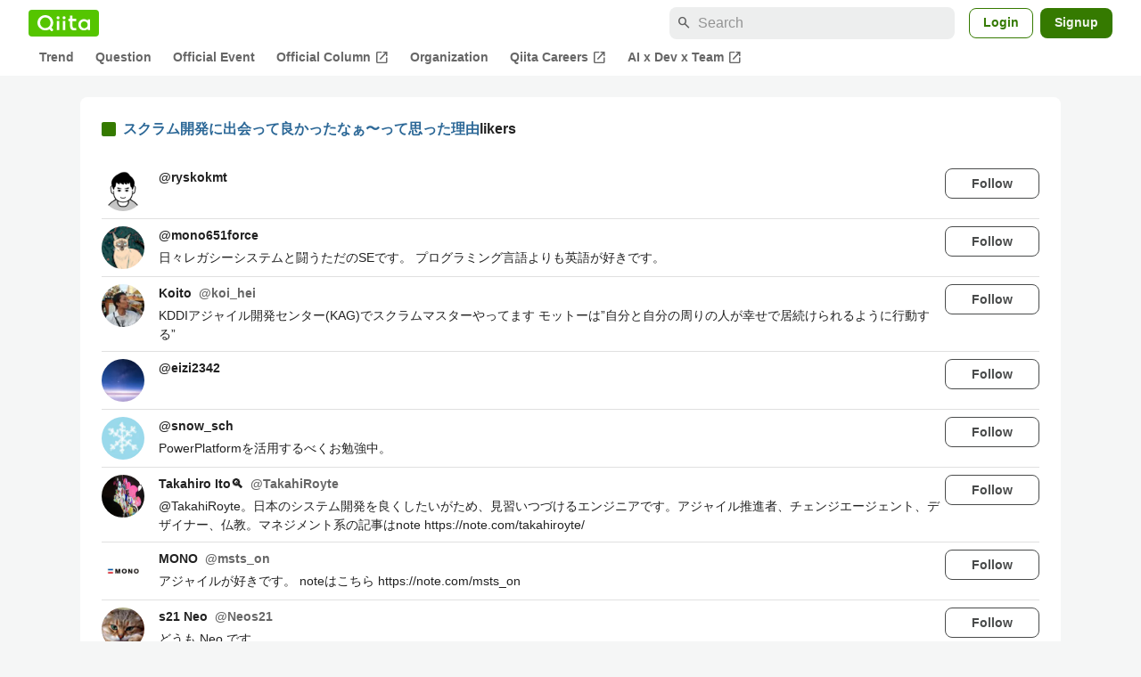

--- FILE ---
content_type: text/html; charset=utf-8
request_url: https://qiita.com/shira-shun/items/ffc6d49933adab75d638/likers
body_size: 19804
content:
<!DOCTYPE html><html lang="ja"><head><meta charset="utf-8" /><title> スクラム開発に出会って良かったなぁ〜って思った理由 - Qiita</title><meta content="width=device-width,initial-scale=1,shrink-to-fit=no,viewport-fit=cover" name="viewport" /><meta content="#ffffff" name="theme-color" /><meta content="XWpkTG32-_C4joZoJ_UsmDUi-zaH-hcrjF6ZC_FoFbk" name="google-site-verification" /><meta content="telephone=no" name="format-detection" /><link rel="canonical" href="https://qiita.com/shira-shun/items/ffc6d49933adab75d638/likers" /><meta content="noindex, nofollow" name="robots" /><link href="/manifest.json" rel="manifest" /><link href="/opensearch.xml" rel="search" title="Qiita" type="application/opensearchdescription+xml" /><link as="script" href="https://www.googletagservices.com/tag/js/gpt.js" rel="preload" /><link href="https://securepubads.g.doubleclick.net" rel="preconnect" /><script async="" src="https://www.googletagservices.com/tag/js/gpt.js"></script><link as="script" href="https://fam.adingo.jp/bid-strap/qiita/pb.js" rel="preload" /><script async="" src="https://fam.adingo.jp/bid-strap/qiita/pb.js"></script><script>var bsttag = window.bsttag || {cmd: []};
bsttag.failSafeTimeout = 3000;
bsttag.launchAuction = function (slots) {
  var hbm = {};
  bsttag.cmd.push(function(cmd) {
    hbm = cmd.requestBids({adUnits: slots});
  });

  setTimeout(function () {
    if (hbm.isRequestSent) {
      return;
    }
    hbm.isRequestSent = true;
    googletag.cmd.push(function() {
      googletag.pubads().refresh(slots);
    });
  }, bsttag.failSafeTimeout);
};</script><meta name="csrf-param" content="authenticity_token" />
<meta name="csrf-token" content="Dm2gKNdYJNWtUgrlmtlspoN-Hcr3fJtJh1iTC5WVbGs1qFUj6arrwOHAeSewMyRVxLHqjQ-TePItQw-uI7zKjg" /><link rel="icon" type="image/x-icon" href="https://cdn.qiita.com/assets/favicons/public/production-c620d3e403342b1022967ba5e3db1aaa.ico" /><link rel="apple-touch-icon" type="image/png" href="https://cdn.qiita.com/assets/favicons/public/apple-touch-icon-ec5ba42a24ae923f16825592efdc356f.png" /><link rel="stylesheet" href="https://cdn.qiita.com/assets/public/style-ff0dfefac6a8c405e55bfe3f37862d3a.min.css" media="all" /><link rel="stylesheet" href="https://fonts.googleapis.com/css2?family=Material+Symbols+Outlined:opsz,wght,FILL,GRAD@24,500,0..1,-25..0" media="all" /><script src="https://cdn.qiita.com/assets/public/v3-bundle-5bfaf6e63c4ad249.min.js" defer="defer"></script><style data-emotion="style-global vd8re7">.style-vd8re7{margin:24px 16px 0;padding:0 16px;}@media (max-width: 769px){.style-vd8re7{margin:16px 0 0;}}</style><style data-emotion="style-global ipn143">.style-ipn143{margin:0 auto;width:min(100%, 1100px);}</style><style data-emotion="style-global 1ezqfx7">.style-1ezqfx7{background-color:var(--color-surface);border-radius:8px;padding:24px;}</style><style data-emotion="style-global rwz9mk">.style-rwz9mk{display:-webkit-box;display:-webkit-flex;display:-ms-flexbox;display:flex;-webkit-align-items:center;-webkit-box-align:center;-ms-flex-align:center;align-items:center;font-weight:600;font-size:var(--font-size-body-1);line-height:1.5;}</style><style data-emotion="style-global 1wdr83q">.style-1wdr83q{background-color:var(--color-greenContainer);border-radius:2px;content:"";height:16px;margin-right:8px;width:16px;}</style><style data-emotion="style-global 178yklu">.style-178yklu{margin-top:24px;}</style><style data-emotion="style-global 2y7xje">.style-2y7xje{-webkit-align-items:flex-start;-webkit-box-align:flex-start;-ms-flex-align:flex-start;align-items:flex-start;display:-webkit-box;display:-webkit-flex;display:-ms-flexbox;display:flex;padding:8px 0;}.style-2y7xje+.style-2y7xje{border-top:1px solid var(--color-divider);}</style><style data-emotion="style-global 6su6fj">.style-6su6fj{-webkit-flex-shrink:0;-ms-flex-negative:0;flex-shrink:0;}</style><style data-emotion="style-global 1imrb7">.style-1imrb7{border-radius:50%;-webkit-flex-shrink:0;-ms-flex-negative:0;flex-shrink:0;overflow:hidden;position:relative;width:48px;height:48px;}.style-1imrb7::before{background-color:var(--color-gray0);border-radius:50%;content:"";height:47px;left:50%;position:absolute;top:50%;-webkit-transform:translate(-50%, -50%);-moz-transform:translate(-50%, -50%);-ms-transform:translate(-50%, -50%);transform:translate(-50%, -50%);width:47px;}</style><style data-emotion="style-global 1q4k7sh">.style-1q4k7sh{display:block;height:48px;object-fit:contain;position:relative;width:48px;}</style><style data-emotion="style-global 1qqimz6">.style-1qqimz6{-webkit-align-items:flex-start;-webkit-box-align:flex-start;-ms-flex-align:flex-start;align-items:flex-start;display:-webkit-box;display:-webkit-flex;display:-ms-flexbox;display:flex;-webkit-box-flex:1;-webkit-flex-grow:1;-ms-flex-positive:1;flex-grow:1;gap:8px;}@media (max-width: 770px){.style-1qqimz6{-webkit-flex-direction:column;-ms-flex-direction:column;flex-direction:column;}}</style><style data-emotion="style-global bapq3l">.style-bapq3l{-webkit-box-flex:1;-webkit-flex-grow:1;-ms-flex-positive:1;flex-grow:1;margin-left:16px;}</style><style data-emotion="style-global 1tl5y9j">.style-1tl5y9j{display:-webkit-box;display:-webkit-flex;display:-ms-flexbox;display:flex;-webkit-box-flex-wrap:wrap;-webkit-flex-wrap:wrap;-ms-flex-wrap:wrap;flex-wrap:wrap;-webkit-text-decoration:none;text-decoration:none;}.style-1tl5y9j:hover{-webkit-text-decoration:underline;text-decoration:underline;color:currentColor;}</style><style data-emotion="style-global 1wfx13s">.style-1wfx13s{font-weight:600;font-size:var(--font-size-body-2);line-height:1.5;color:var(--color-highEmphasis);margin-right:8px;}</style><style data-emotion="style-global 1ajyimt">.style-1ajyimt{width:100%;font-size:var(--font-size-body-2);line-height:1.5;color:var(--color-highEmphasis);margin-top:4px;word-break:break-all;}</style><style data-emotion="style-global f9q92o">.style-f9q92o{border-radius:8px;cursor:pointer;display:inline-block;-webkit-flex-shrink:0;-ms-flex-negative:0;flex-shrink:0;font-size:var(--font-size-body-2);font-weight:600;line-height:var(--line-height-body);min-height:34px;min-width:106px;text-align:center;-webkit-transition:.1s ease-out;transition:.1s ease-out;transition-property:background-color,border-color;-webkit-user-select:none;-moz-user-select:none;-ms-user-select:none;user-select:none;vertical-align:middle;white-space:nowrap;background-color:var(--color-surface);border:1px solid var(--color-grayBorder);color:var(--color-grayText);padding:3px 15px;}@media (max-width: 769px){.style-f9q92o{width:100%;}}</style><style data-emotion="style-global 6t6m9g">.style-6t6m9g{font-weight:600;font-size:var(--font-size-body-2);line-height:1.5;color:var(--color-mediumEmphasis);}</style><style data-emotion="style-global 355sx9">.style-355sx9{display:-webkit-box;display:-webkit-flex;display:-ms-flexbox;display:flex;gap:8px;-webkit-box-pack:center;-ms-flex-pack:center;-webkit-justify-content:center;justify-content:center;}@media (max-width: 769px){.style-355sx9{display:none;}}</style><style data-emotion="style-global s3pf5w">.style-s3pf5w{display:-webkit-box;display:-webkit-flex;display:-ms-flexbox;display:flex;gap:4px;-webkit-box-pack:center;-ms-flex-pack:center;-webkit-justify-content:center;justify-content:center;}</style><style data-emotion="style-global przp63">.style-przp63{-webkit-align-items:center;-webkit-box-align:center;-ms-flex-align:center;align-items:center;background-color:var(--color-greenContainer);border:1px solid var(--color-greenBorder);border-radius:4px;color:var(--color-onContainerText);cursor:pointer;display:-webkit-box;display:-webkit-flex;display:-ms-flexbox;display:flex;-webkit-box-pack:center;-ms-flex-pack:center;-webkit-justify-content:center;justify-content:center;max-width:44px;padding:8px;min-width:32px;white-space:nowrap;}@media (hover: hover) and (pointer: fine){.style-przp63:hover{background-color:var(--color-greenContainer);}}</style><style data-emotion="style-global vrtnsw">.style-vrtnsw{display:none;gap:12px;-webkit-box-pack:center;-ms-flex-pack:center;-webkit-justify-content:center;justify-content:center;}@media (max-width: 769px){.style-vrtnsw{display:-webkit-box;display:-webkit-flex;display:-ms-flexbox;display:flex;}}</style><style data-emotion="style-global axw7ok">.style-axw7ok{display:-webkit-box;display:-webkit-flex;display:-ms-flexbox;display:flex;-webkit-align-items:center;-webkit-box-align:center;-ms-flex-align:center;align-items:center;gap:8px;}</style><style data-emotion="style-global 1etssor">.style-1etssor{display:-webkit-box;display:-webkit-flex;display:-ms-flexbox;display:flex;-webkit-align-items:center;-webkit-box-align:center;-ms-flex-align:center;align-items:center;font-size:var(--font-size-body-2);}</style><style data-emotion="style-global 1afofdy">.style-1afofdy{-webkit-transform:scale(0,0);-moz-transform:scale(0,0);-ms-transform:scale(0,0);transform:scale(0,0);position:absolute;}</style><style data-emotion="style "></style><style data-emotion="style-global 1736035">.style-1736035{display:-webkit-box;display:-webkit-flex;display:-ms-flexbox;display:flex;font-size:var(--font-size-body-2);font-weight:600;list-style:none;max-width:1656px;overflow-x:auto;padding:0 32px;width:100%;scrollbar-width:thin;scrollbar-color:var(--scrollbar-color-scrollbarThumb) transparent;}.style-1736035::-webkit-scrollbar{height:8px;}.style-1736035::-webkit-scrollbar-track{background:transparent;}.style-1736035::-webkit-scrollbar-thumb{background:var(--scrollbar-color-scrollbarThumb);border-radius:4px;}@media (max-width: 769px){.style-1736035{padding:0 16px;}}</style><style data-emotion="style-global 1cnt4b8">.style-1cnt4b8{background-color:var(--color-surface);}</style><style data-emotion="style-global ymuwam">.style-ymuwam{-webkit-align-items:center;-webkit-box-align:center;-ms-flex-align:center;align-items:center;display:-webkit-box;display:-webkit-flex;display:-ms-flexbox;display:flex;-webkit-box-pack:justify;-webkit-justify-content:space-between;justify-content:space-between;margin:auto;max-width:1656px;padding:8px 32px 0;width:100%;}@media (max-width: 769px){.style-ymuwam{padding:8px 16px 0;}}</style><style data-emotion="style-global fv3lde">.style-fv3lde{-webkit-align-items:center;-webkit-box-align:center;-ms-flex-align:center;align-items:center;display:-webkit-box;display:-webkit-flex;display:-ms-flexbox;display:flex;}</style><style data-emotion="style-global 1etvg7j">.style-1etvg7j{background-color:var(--color-qiitaGreen);display:-webkit-box;display:-webkit-flex;display:-ms-flexbox;display:flex;padding:6px 10px;border-radius:4px;}.style-1etvg7j >svg{fill:var(--color-gray0);height:18px;}</style><style data-emotion="style-global 68a7fl">.style-68a7fl{margin-right:12px;position:relative;width:320px;}@media (max-width: 991px){.style-68a7fl{display:none;}}</style><style data-emotion="style-global 18lpml7">.style-18lpml7{display:inline-block;-webkit-flex-shrink:0;-ms-flex-negative:0;flex-shrink:0;font-size:16px;height:16px;overflow:hidden;width:16px;color:var(--color-mediumEmphasis);left:8px;position:absolute;top:50%;-webkit-transform:translateY(-50%);-moz-transform:translateY(-50%);-ms-transform:translateY(-50%);transform:translateY(-50%);}</style><style data-emotion="style-global 1gmi769">.style-1gmi769{background-color:var(--color-surfaceVariant);border:none;border-radius:8px;color:var(--color-highEmphasis);font-size:var(--font-size-body-1);line-height:var(--line-height-body);padding:4px 8px 4px 32px;width:100%;}.style-1gmi769::-webkit-input-placeholder{color:var(--color-disabled);}.style-1gmi769::-moz-placeholder{color:var(--color-disabled);}.style-1gmi769:-ms-input-placeholder{color:var(--color-disabled);}.style-1gmi769::placeholder{color:var(--color-disabled);}.style-1gmi769::-webkit-search-cancel-button{-webkit-appearance:none;}</style><style data-emotion="style-global 17ja8a3">.style-17ja8a3{display:none;}@media (max-width: 991px){.style-17ja8a3{-webkit-align-items:center;-webkit-box-align:center;-ms-flex-align:center;align-items:center;background-color:inherit;color:var(--color-mediumEmphasis);display:-webkit-box;display:-webkit-flex;display:-ms-flexbox;display:flex;font-size:var(--font-size-body-1);-webkit-box-pack:center;-ms-flex-pack:center;-webkit-justify-content:center;justify-content:center;padding:10px;}}.style-17ja8a3:active{color:var(--color-highEmphasis);}@media (hover: hover) and (pointer: fine){.style-17ja8a3:hover{color:var(--color-highEmphasis);}}</style><style data-emotion="style-global v2p563">.style-v2p563{display:inline-block;-webkit-flex-shrink:0;-ms-flex-negative:0;flex-shrink:0;font-size:24px;height:24px;overflow:hidden;width:24px;}</style><style data-emotion="style-global 1afofdy">.style-1afofdy{-webkit-transform:scale(0,0);-moz-transform:scale(0,0);-ms-transform:scale(0,0);transform:scale(0,0);position:absolute;}</style><style data-emotion="style-global 1sn73cs">.style-1sn73cs{border-radius:8px;box-sizing:border-box;display:inline-block;-webkit-flex-shrink:0;-ms-flex-negative:0;flex-shrink:0;font-size:14px;font-weight:600;line-height:1.8;min-height:34px;min-width:64px;opacity:1;pointer-events:auto;text-align:center;-webkit-user-select:none;-moz-user-select:none;-ms-user-select:none;user-select:none;vertical-align:middle;white-space:nowrap;-webkit-transition:.1s ease-out;transition:.1s ease-out;transition-property:background-color,border-color;background-color:var(--color-surface);border:1px solid var(--color-greenBorder);color:var(--color-greenText);padding:3px 15px;margin-left:4px;}.style-1sn73cs:hover{-webkit-text-decoration:none;text-decoration:none;}.style-1sn73cs:active{background-color:var(--color-background);}@media (hover: hover) and (pointer: fine){.style-1sn73cs:hover{background-color:var(--color-background);}}</style><style data-emotion="style-global 1r635es">.style-1r635es{border-radius:8px;box-sizing:border-box;display:inline-block;-webkit-flex-shrink:0;-ms-flex-negative:0;flex-shrink:0;font-size:14px;font-weight:600;line-height:1.8;min-height:34px;min-width:64px;opacity:1;pointer-events:auto;text-align:center;-webkit-user-select:none;-moz-user-select:none;-ms-user-select:none;user-select:none;vertical-align:middle;white-space:nowrap;-webkit-transition:.1s ease-out;transition:.1s ease-out;transition-property:background-color,border-color;background-color:var(--color-greenContainer);color:var(--color-onContainerText);padding:4px 16px;margin-left:8px;}.style-1r635es:hover{-webkit-text-decoration:none;text-decoration:none;}.style-1r635es:active{background-color:var(--color-greenContainerDim);}@media (hover: hover) and (pointer: fine){.style-1r635es:hover{background-color:var(--color-greenContainerDim);}}</style><style data-emotion="style-global o5vjsc">.style-o5vjsc{display:none;margin:8px auto 0;width:calc(100vw - 32px);position:relative;}</style><style data-emotion="style-global 1l4w6pd">.style-1l4w6pd{display:-webkit-box;display:-webkit-flex;display:-ms-flexbox;display:flex;-webkit-box-pack:center;-ms-flex-pack:center;-webkit-justify-content:center;justify-content:center;}</style><style data-emotion="style-global 1ygoan4">.style-1ygoan4{-webkit-align-items:center;-webkit-box-align:center;-ms-flex-align:center;align-items:center;color:var(--color-mediumEmphasis);display:-webkit-box;display:-webkit-flex;display:-ms-flexbox;display:flex;position:relative;white-space:nowrap;padding:4px 12px;margin:4px 0;}.style-1ygoan4:hover{background-color:var(--color-surfaceVariant);border-radius:4px;color:var(--color-highEmphasis);-webkit-text-decoration:none;text-decoration:none;}</style><style data-emotion="style-global 1o3zxqp">.style-1o3zxqp{display:inline-block;-webkit-flex-shrink:0;-ms-flex-negative:0;flex-shrink:0;font-size:16px;height:16px;overflow:hidden;width:16px;margin-left:4px;}</style><style data-emotion="style "></style><style data-emotion="style "></style><style data-emotion="style-global 1geho0x">.style-1geho0x{color:var(--color-gray0);background-color:var(--color-gray90);display:grid;grid-template-columns:minmax(0, 1592px);-webkit-box-pack:center;-ms-flex-pack:center;-webkit-justify-content:center;justify-content:center;margin-top:64px;padding:48px 32px;width:100%;}@media (max-width: 991px){.style-1geho0x{padding-inline:16px;}}</style><style data-emotion="style-global 1vesoht">.style-1vesoht{display:-webkit-box;display:-webkit-flex;display:-ms-flexbox;display:flex;-webkit-box-pack:justify;-webkit-justify-content:space-between;justify-content:space-between;}@media (max-width: 1199px){.style-1vesoht{-webkit-flex-direction:column;-ms-flex-direction:column;flex-direction:column;}}</style><style data-emotion="style-global 1xygyrj">.style-1xygyrj{display:-webkit-box;display:-webkit-flex;display:-ms-flexbox;display:flex;-webkit-flex-direction:column;-ms-flex-direction:column;flex-direction:column;-webkit-flex-shrink:0;-ms-flex-negative:0;flex-shrink:0;-webkit-box-pack:justify;-webkit-justify-content:space-between;justify-content:space-between;margin-right:48px;}</style><style data-emotion="style-global j7qwjs">.style-j7qwjs{display:-webkit-box;display:-webkit-flex;display:-ms-flexbox;display:flex;-webkit-flex-direction:column;-ms-flex-direction:column;flex-direction:column;}</style><style data-emotion="style-global 1g0k1wk">.style-1g0k1wk{fill:var(--color-gray0);}</style><style data-emotion="style-global 754ift">.style-754ift{font-size:var(--font-size-body-2);margin-top:16px;}</style><style data-emotion="style-global 120vwzo">.style-120vwzo{font-size:var(--font-size-body-3);}@media (max-width: 1199px){.style-120vwzo{margin-top:24px;}}</style><style data-emotion="style-global 15fzge">.style-15fzge{margin-left:4px;}</style><style data-emotion="style-global 16bbk6m">.style-16bbk6m{display:-webkit-box;display:-webkit-flex;display:-ms-flexbox;display:flex;-webkit-box-flex-wrap:wrap;-webkit-flex-wrap:wrap;-ms-flex-wrap:wrap;flex-wrap:wrap;gap:48px;}@media (max-width: 1199px){.style-16bbk6m{gap:32px;margin-top:48px;}}@media (max-width: 769px){.style-16bbk6m{gap:24px;}}@media (max-width: 479px){.style-16bbk6m{-webkit-box-pack:justify;-webkit-justify-content:space-between;justify-content:space-between;}}</style><style data-emotion="style-global u4ybgy">.style-u4ybgy{width:160px;}</style><style data-emotion="style-global 35ezg3">.style-35ezg3{font-weight:600;}</style><style data-emotion="style-global 1fhgjcy">.style-1fhgjcy{margin-top:4px;}</style><style data-emotion="style-global ah54os">.style-ah54os{-webkit-align-items:center;-webkit-box-align:center;-ms-flex-align:center;align-items:center;color:var(--color-gray0);display:-webkit-box;display:-webkit-flex;display:-ms-flexbox;display:flex;font-size:var(--font-size-body-2);padding-top:4px;padding-bottom:4px;}</style><style data-emotion="style-global ox3ag9">.style-ox3ag9{height:14px;fill:currentColor;width:14px;}</style><style data-emotion="style "></style><link as="style" crossorigin="anonymous" href="https://cdnjs.cloudflare.com/ajax/libs/font-awesome/4.7.0/css/font-awesome.min.css" integrity="sha512-SfTiTlX6kk+qitfevl/7LibUOeJWlt9rbyDn92a1DqWOw9vWG2MFoays0sgObmWazO5BQPiFucnnEAjpAB+/Sw==" onload="this.onload=null;this.rel=&#39;stylesheet&#39;" referrerpolicy="no-referrer" rel="preload" /><noscript><link crossorigin="anonymous" href="https://cdnjs.cloudflare.com/ajax/libs/font-awesome/4.7.0/css/font-awesome.min.css" integrity="sha512-SfTiTlX6kk+qitfevl/7LibUOeJWlt9rbyDn92a1DqWOw9vWG2MFoays0sgObmWazO5BQPiFucnnEAjpAB+/Sw==" referrerpolicy="no-referrer" rel="stylesheet" /></noscript></head><body><div class="allWrapper"><div id="GlobalHeader-react-component-44902c6b-24ab-43e8-9ae8-b11b13946c2e"><div class="style-1cnt4b8"><header><div class="style-ymuwam"><div class="style-fv3lde"><a href="/" aria-label="Qiita" class="style-1etvg7j"><svg viewBox="0 0 426.57 130" aria-hidden="true"><circle cx="167.08" cy="21.4" r="12.28"></circle><path d="M250.81 29.66h23.48v18.9h-23.48z"></path><path d="M300.76 105.26a22.23 22.23 0 01-6.26-.86 12.68 12.68 0 01-5.17-3 14.41 14.41 0 01-3.56-5.76 28 28 0 01-1.3-9.22V48.56h29.61v-18.9h-29.52V3.29h-20.17v83.34q0 11.16 2.83 18.27a27.71 27.71 0 007.7 11.2 26.86 26.86 0 0011.43 5.62 47.56 47.56 0 0012.34 1.53h15.16v-18zM0 61.7a58.6 58.6 0 015-24.21A62.26 62.26 0 0118.73 17.9 63.72 63.72 0 0139 4.78 64.93 64.93 0 0164 0a65 65 0 0124.85 4.78 64.24 64.24 0 0120.38 13.12A62 62 0 01123 37.49a58.6 58.6 0 015 24.21 58.34 58.34 0 01-4 21.46 62.8 62.8 0 01-10.91 18.16l11.1 11.1a10.3 10.3 0 010 14.52 10.29 10.29 0 01-14.64 0l-12.22-12.41a65 65 0 01-15.78 6.65 66.32 66.32 0 01-17.55 2.3 64.63 64.63 0 01-45.23-18A62.82 62.82 0 015 85.81 58.3 58.3 0 010 61.7zm21.64.08a43.13 43.13 0 0012.42 30.63 42.23 42.23 0 0013.43 9.09A41.31 41.31 0 0064 104.8a42 42 0 0030-12.39 42.37 42.37 0 009-13.64 43.43 43.43 0 003.3-17 43.77 43.77 0 00-3.3-17A41.7 41.7 0 0080.55 22 41.78 41.78 0 0064 18.68 41.31 41.31 0 0047.49 22a42.37 42.37 0 00-13.43 9.08 43.37 43.37 0 00-12.42 30.7zM331.89 78a47.59 47.59 0 013.3-17.73 43.22 43.22 0 019.34-14.47A44.25 44.25 0 01359 36a47.82 47.82 0 0118.81-3.58 42.72 42.72 0 019.26 1 46.5 46.5 0 018.22 2.58 40 40 0 017 3.84 44.39 44.39 0 015.71 4.63l1.22-9.47h17.35v85.83h-17.35l-1.17-9.42a42.54 42.54 0 01-5.84 4.67 43.11 43.11 0 01-7 3.79 44.86 44.86 0 01-8.17 2.59 43 43 0 01-9.22 1A47.94 47.94 0 01359 119.9a43.3 43.3 0 01-14.47-9.71 44.17 44.17 0 01-9.34-14.47 47 47 0 01-3.3-17.72zm20.27-.08a29.16 29.16 0 002.17 11.34 27 27 0 005.92 8.88 26.69 26.69 0 008.76 5.76 29.19 29.19 0 0021.44 0 26.11 26.11 0 008.72-5.76 27.57 27.57 0 005.88-8.84 29 29 0 002.16-11.38 28.62 28.62 0 00-2.16-11.22 26.57 26.57 0 00-5.93-8.8 27.68 27.68 0 00-19.51-7.9 28.29 28.29 0 00-10.77 2.05 26.19 26.19 0 00-8.71 5.75 27.08 27.08 0 00-5.84 8.8 28.94 28.94 0 00-2.13 11.31zm-194.97-30.5h19.78v73.54h-19.78zm49.25 0h19.78v73.54h-19.78z"></path><circle cx="216.33" cy="21.4" r="12.28"></circle></svg></a></div><div class="style-fv3lde"><form action="/search" method="get" role="search" aria-label="Search" class="style-68a7fl"><span class="material-symbols-outlined style-18lpml7" aria-hidden="true">search</span><input type="search" autoComplete="off" placeholder="Search" name="q" required="" class="style-1gmi769" value=""/></form><button class="style-17ja8a3"><span class="material-symbols-outlined style-v2p563" aria-hidden="true">search</span><span class="style-1afofdy">Search</span></button><a href="/login?callback_action=login_or_signup&amp;redirect_to=%2Fshira-shun%2Fitems%2Fffc6d49933adab75d638%2Flikers&amp;realm=qiita" rel="nofollow" class="style-1sn73cs">Login</a><a href="/signup?callback_action=login_or_signup&amp;redirect_to=%2Fshira-shun%2Fitems%2Fffc6d49933adab75d638%2Flikers&amp;realm=qiita" rel="nofollow" class="style-1r635es">Signup</a></div></div><form action="/search" method="get" role="search" aria-label="Search" class="style-o5vjsc"><span class="material-symbols-outlined style-18lpml7" aria-hidden="true">search</span><input type="text" autoComplete="off" placeholder="Search" name="q" required="" class="style-1gmi769" value=""/></form></header><nav aria-label="Global" class="style-1l4w6pd"><ol class="style-1736035"><li><a href="/" class="style-1ygoan4">Trend</a></li><li><a href="/question-feed" class="style-1ygoan4">Question</a></li><li><a href="/official-events" class="style-1ygoan4">Official Event</a></li><li><a href="/official-columns" target="_blank" class="style-1ygoan4">Official Column<span class="material-symbols-outlined style-1o3zxqp" aria-hidden="true">open_in_new</span></a></li><li><a href="/organizations" class="style-1ygoan4">Organization</a></li><li><a href="https://careers.qiita.com" target="_blank" class="style-1ygoan4">Qiita Careers<span class="material-symbols-outlined style-1o3zxqp" aria-hidden="true">open_in_new</span></a></li><li><a href="/official-campaigns/ai-dev-team" target="_blank" class="style-1ygoan4">AI x Dev x Team<span class="material-symbols-outlined style-1o3zxqp" aria-hidden="true">open_in_new</span></a></li></ol></nav></div></div>
      <script type="application/json" class="js-react-on-rails-component" data-component-name="GlobalHeader" data-dom-id="GlobalHeader-react-component-44902c6b-24ab-43e8-9ae8-b11b13946c2e">{"isHideGlobalNavigation":false}</script>
      
<div id="AlertMessage-react-component-8f6b40c1-b475-4934-8386-ae8ef7483477"></div>
      <script type="application/json" class="js-react-on-rails-component" data-component-name="AlertMessage" data-dom-id="AlertMessage-react-component-8f6b40c1-b475-4934-8386-ae8ef7483477">{"isShowTfaDownloadAlert":null}</script>
      
<div class="mainWrapper"><script type="application/json" id="js-react-on-rails-context">{"railsEnv":"production","inMailer":false,"i18nLocale":"en","i18nDefaultLocale":"en","rorVersion":"13.4.0","rorPro":false,"href":"https://qiita.com/shira-shun/items/ffc6d49933adab75d638/likers","location":"/shira-shun/items/ffc6d49933adab75d638/likers","scheme":"https","host":"qiita.com","port":null,"pathname":"/shira-shun/items/ffc6d49933adab75d638/likers","search":null,"httpAcceptLanguage":null,"actionPath":"public/public_article_likers#index","settings":{"analyticsTrackingId":"G-KEVS5DBRVN","tagManagerId":"GTM-W9W5TX4","assetsMap":{},"csrfToken":"phZ_XFLcrtaowJd-ZY6p-hM-S3QFWxiq6vFw5yMayoSd04pXbC5hw-RS5LxPZOEJVPG8M_20-xFA6uxClTNsYQ","locale":"en","pushOne":{"accessToken":"4bc4bb057a0601d388a7b9e499ca2307e9eb4fc172804e310c59e511d7cac356","dialogImageUrl":"//cdn.qiita.com/assets/public/push_notification/image-qiitan-572179a3bbde375850422ea48b2b6272.png"},"textlint":{"workerUrl":"//cdn.qiita.com/assets/public/textlint-worker-59134b75e8ed189d4ff20be2f6f69bf3.min.js"},"datetimeParam":null},"additionalParams":{"query_parameters":{},"path_parameters":{"controller":"public/public_article_likers","action":"index","user_id":"shira-shun","id":"ffc6d49933adab75d638"},"request_id":"c9d90bc3-18a3-47a9-87bb-f3af941dece9","user_id":null},"realms":[{"humanName":"Qiita","isCurrentRealm":true,"isQiita":true,"isQiitaTeam":false,"loggedInUser":null,"teamId":null,"url":"https://qiita.com/"}],"adventCalendar":{"currentMonth":1,"isAdventCalendarBeingHeld":false,"isCalendarCreatable":false,"isLatestHeldYear":true,"isOverallCalendarRegisteringPeriod":false,"isPreRegistering":false,"isRankingBeingHeld":false,"isSubscribable":false,"publicAccessDate":"2025-10-31T00:00:00+09:00","year":2025,"years":[2025,2024,2023,2022,2021,2020,2019,2018,2017,2016,2015,2014,2013,2012,2011]},"currentUser":null,"enabledFeatures":["YearlySummary2025","FindyTeamCampaignPage"],"isLoggedIn":false,"qiitaConference2025Autumn":{"isConference2025AutumnBeingHeld":false,"isConference2025AutumnPublished":true,"isConference2025AutumnOpened":true,"isConference2025AutumnClosed":true,"isConference2025AutumnRegistration":false,"isConference2025AutumnRegistrationClosed":true,"isConference2025AutumnPromotionBegin":true,"isConference2025AutumnBannerDefaultPeriod":false,"isConference2025AutumnBannerTomorrowPeriod":false,"isConference2025AutumnBannerTodayPeriod":false,"isConference2025AutumnBannerDay1EndPeriod":false,"isConference2025AutumnBannerDay2EndPeriod":false},"recaptchaSiteKey":"6LdDE6gpAAAAANCGOJu9_xiI5Z-txJxHCz8uBP8Y","errorIconPath":"//cdn.qiita.com/assets/icons/large/missing-profile-image-828ed5829a93fbb35746a6c0f7c8107e.png","serverSide":false}</script>
<div id="PersonalArticleLikersPage-react-component-3603810e-854c-4ef9-8b7b-fcd77fbe6d32"><div class="style-vd8re7"><div class="style-ipn143"><div class="style-1ezqfx7"><div class="style-rwz9mk"><div class="style-1wdr83q"></div><div><a href="/shira-shun/items/ffc6d49933adab75d638"> スクラム開発に出会って良かったなぁ〜って思った理由</a>likers</div></div><ul class="style-178yklu"><li class="style-2y7xje"><a href="/ryskokmt" class="style-6su6fj"><div class="style-1imrb7"><img alt="" height="48" loading="lazy" src="https://qiita-user-profile-images.imgix.net/https%3A%2F%2Fqiita-image-store.s3.ap-northeast-1.amazonaws.com%2F0%2F256326%2Fprofile-images%2F1686097059?ixlib=rb-4.0.0&amp;auto=compress%2Cformat&amp;lossless=0&amp;w=128&amp;s=578ede91d5e59850013a413f5a21a4bf" width="48" class="style-1q4k7sh"/></div></a><div class="style-1qqimz6"><div class="style-bapq3l"><a href="/ryskokmt" class="style-1tl5y9j"><span class="style-1wfx13s">@<!-- -->ryskokmt</span></a><p class="style-1ajyimt"></p></div><button class="style-f9q92o">Follow</button></div></li><li class="style-2y7xje"><a href="/mono651force" class="style-6su6fj"><div class="style-1imrb7"><img alt="" height="48" loading="lazy" src="https://qiita-user-profile-images.imgix.net/https%3A%2F%2Flh6.googleusercontent.com%2F-wSpCzOsIRuw%2FAAAAAAAAAAI%2FAAAAAAAAAAc%2FnqKJuURpt9c%2Fs50%2Fphoto.jpg?ixlib=rb-4.0.0&amp;auto=compress%2Cformat&amp;lossless=0&amp;w=128&amp;s=9a222a068030611fd0b39778b312bda8" width="48" class="style-1q4k7sh"/></div></a><div class="style-1qqimz6"><div class="style-bapq3l"><a href="/mono651force" class="style-1tl5y9j"><span class="style-1wfx13s">@<!-- -->mono651force</span></a><p class="style-1ajyimt">日々レガシーシステムと闘うただのSEです。
プログラミング言語よりも英語が好きです。</p></div><button class="style-f9q92o">Follow</button></div></li><li class="style-2y7xje"><a href="/koi_hei" class="style-6su6fj"><div class="style-1imrb7"><img alt="" height="48" loading="lazy" src="https://qiita-user-profile-images.imgix.net/https%3A%2F%2Fqiita-image-store.s3.ap-northeast-1.amazonaws.com%2F0%2F960400%2Fprofile-images%2F1693215595?ixlib=rb-4.0.0&amp;auto=compress%2Cformat&amp;lossless=0&amp;w=128&amp;s=79f17cf2c945b925c0c3e4962ebafd99" width="48" class="style-1q4k7sh"/></div></a><div class="style-1qqimz6"><div class="style-bapq3l"><a href="/koi_hei" class="style-1tl5y9j"><span class="style-1wfx13s">Koito</span><span class="style-6t6m9g">@<!-- -->koi_hei</span></a><p class="style-1ajyimt">KDDIアジャイル開発センター(KAG)でスクラムマスターやってます
モットーは”自分と自分の周りの人が幸せで居続けられるように行動する”</p></div><button class="style-f9q92o">Follow</button></div></li><li class="style-2y7xje"><a href="/eizi2342" class="style-6su6fj"><div class="style-1imrb7"><img alt="" height="48" loading="lazy" src="https://qiita-user-profile-images.imgix.net/https%3A%2F%2Flh3.googleusercontent.com%2F-sXKcsDlUIY4%2FAAAAAAAAAAI%2FAAAAAAAAAAA%2FAKxrwcZynC90XM_vtQ5JmZJnniBm-oRcYQ%2Fmo%2Fphoto.jpg%3Fsz%3D50?ixlib=rb-4.0.0&amp;auto=compress%2Cformat&amp;lossless=0&amp;w=128&amp;s=fb653bce1052a70f328ae9e1287908c7" width="48" class="style-1q4k7sh"/></div></a><div class="style-1qqimz6"><div class="style-bapq3l"><a href="/eizi2342" class="style-1tl5y9j"><span class="style-1wfx13s">@<!-- -->eizi2342</span></a><p class="style-1ajyimt"></p></div><button class="style-f9q92o">Follow</button></div></li><li class="style-2y7xje"><a href="/snow_sch" class="style-6su6fj"><div class="style-1imrb7"><img alt="" height="48" loading="lazy" src="https://qiita-user-profile-images.imgix.net/https%3A%2F%2Fs3-ap-northeast-1.amazonaws.com%2Fqiita-image-store%2F0%2F895455%2Ff623187e4887d0f6c191d02a6f0e447b20d9ae8e%2Flarge.png%3F1606788162?ixlib=rb-4.0.0&amp;auto=compress%2Cformat&amp;lossless=0&amp;w=128&amp;s=522e4e007da41d5b8399a082da27c622" width="48" class="style-1q4k7sh"/></div></a><div class="style-1qqimz6"><div class="style-bapq3l"><a href="/snow_sch" class="style-1tl5y9j"><span class="style-1wfx13s">@<!-- -->snow_sch</span></a><p class="style-1ajyimt">PowerPlatformを活用するべくお勉強中。</p></div><button class="style-f9q92o">Follow</button></div></li><li class="style-2y7xje"><a href="/TakahiRoyte" class="style-6su6fj"><div class="style-1imrb7"><img alt="" height="48" loading="lazy" src="https://qiita-user-profile-images.imgix.net/https%3A%2F%2Fqiita-image-store.s3.amazonaws.com%2F0%2F89911%2Fprofile-images%2F1518364681?ixlib=rb-4.0.0&amp;auto=compress%2Cformat&amp;lossless=0&amp;w=128&amp;s=25f862fc968203d6385f00a1ca87f172" width="48" class="style-1q4k7sh"/></div></a><div class="style-1qqimz6"><div class="style-bapq3l"><a href="/TakahiRoyte" class="style-1tl5y9j"><span class="style-1wfx13s">Takahiro Ito🔍</span><span class="style-6t6m9g">@<!-- -->TakahiRoyte</span></a><p class="style-1ajyimt">@TakahiRoyte。日本のシステム開発を良くしたいがため、見習いつづけるエンジニアです。アジャイル推進者、チェンジエージェント、デザイナー、仏教。マネジメント系の記事はnote https://note.com/takahiroyte/ </p></div><button class="style-f9q92o">Follow</button></div></li><li class="style-2y7xje"><a href="/msts_on" class="style-6su6fj"><div class="style-1imrb7"><img alt="" height="48" loading="lazy" src="https://qiita-user-profile-images.imgix.net/https%3A%2F%2Fs3-ap-northeast-1.amazonaws.com%2Fqiita-image-store%2F0%2F298729%2Fe9aa612f73e383718aa5244160686734a1f3d9cf%2Fx_large.png%3F1603261880?ixlib=rb-4.0.0&amp;auto=compress%2Cformat&amp;lossless=0&amp;w=128&amp;s=bfdfced6594beebb31816ad3ab3cefe3" width="48" class="style-1q4k7sh"/></div></a><div class="style-1qqimz6"><div class="style-bapq3l"><a href="/msts_on" class="style-1tl5y9j"><span class="style-1wfx13s">MONO</span><span class="style-6t6m9g">@<!-- -->msts_on</span></a><p class="style-1ajyimt">アジャイルが好きです。
noteはこちら https://note.com/msts_on</p></div><button class="style-f9q92o">Follow</button></div></li><li class="style-2y7xje"><a href="/Neos21" class="style-6su6fj"><div class="style-1imrb7"><img alt="" height="48" loading="lazy" src="https://qiita-user-profile-images.imgix.net/https%3A%2F%2Fqiita-image-store.s3.ap-northeast-1.amazonaws.com%2F0%2F43455%2Fprofile-images%2F1627013587?ixlib=rb-4.0.0&amp;auto=compress%2Cformat&amp;lossless=0&amp;w=128&amp;s=3987890cc6a0b9c39b71c1c603b1d7bc" width="48" class="style-1q4k7sh"/></div></a><div class="style-1qqimz6"><div class="style-bapq3l"><a href="/Neos21" class="style-1tl5y9j"><span class="style-1wfx13s">s21 Neo</span><span class="style-6t6m9g">@<!-- -->Neos21</span></a><p class="style-1ajyimt">どうも Neo です。</p></div><button class="style-f9q92o">Follow</button></div></li><li class="style-2y7xje"><a href="/m1k50118" class="style-6su6fj"><div class="style-1imrb7"><img alt="" height="48" loading="lazy" src="https://qiita-user-profile-images.imgix.net/https%3A%2F%2Favatars2.githubusercontent.com%2Fu%2F28193305%3Fv%3D3?ixlib=rb-4.0.0&amp;auto=compress%2Cformat&amp;lossless=0&amp;w=128&amp;s=9d554a2c440daefc4ee195d4f51db655" width="48" class="style-1q4k7sh"/></div></a><div class="style-1qqimz6"><div class="style-bapq3l"><a href="/m1k50118" class="style-1tl5y9j"><span class="style-1wfx13s">佐藤 真</span><span class="style-6t6m9g">@<!-- -->m1k50118</span></a><p class="style-1ajyimt">記述内容は個人の見解であり、所属企業を代表するものでありません。</p></div><button class="style-f9q92o">Follow</button></div></li><li class="style-2y7xje"><a href="/i09sakai" class="style-6su6fj"><div class="style-1imrb7"><img alt="" height="48" loading="lazy" src="https://qiita-user-profile-images.imgix.net/https%3A%2F%2Fs3-ap-northeast-1.amazonaws.com%2Fqiita-image-store%2F0%2F347716%2F4fd8a36b870e3a3add6f9502ffccffde4c9d5322%2Fx_large.png%3F1574822439?ixlib=rb-4.0.0&amp;auto=compress%2Cformat&amp;lossless=0&amp;w=128&amp;s=b8bc271c28fb1063b06ef353e9c9876f" width="48" class="style-1q4k7sh"/></div></a><div class="style-1qqimz6"><div class="style-bapq3l"><a href="/i09sakai" class="style-1tl5y9j"><span class="style-1wfx13s">sakai mi</span><span class="style-6t6m9g">@<!-- -->i09sakai</span></a><p class="style-1ajyimt">フロントエンド、UXデザイン、UIデザインが好きです。
SIerとして業務システムの開発に携わっているエンジニアです。
知る人ぞ知る？、高専出身で学生時代はC言語をメインでやっていました。
今はJava,JavaScript,CSS,たまにpythonを触ります。</p></div><button class="style-f9q92o">Follow</button></div></li><li class="style-2y7xje"><a href="/_dakc_" class="style-6su6fj"><div class="style-1imrb7"><img alt="" height="48" loading="lazy" src="https://qiita-user-profile-images.imgix.net/https%3A%2F%2Fpbs.twimg.com%2Fprofile_images%2F1096100957287370752%2F9rmJoIz5_bigger.png?ixlib=rb-4.0.0&amp;auto=compress%2Cformat&amp;lossless=0&amp;w=128&amp;s=ff0c980cb270d5252d03a84f0642e140" width="48" class="style-1q4k7sh"/></div></a><div class="style-1qqimz6"><div class="style-bapq3l"><a href="/_dakc_" class="style-1tl5y9j"><span class="style-1wfx13s">dakc</span><span class="style-6t6m9g">@<!-- -->_dakc_</span></a><p class="style-1ajyimt">外国人SEです。</p></div><button class="style-f9q92o">Follow</button></div></li></ul><nav aria-label="Liked users pagination" class="style-178yklu"><div class="style-355sx9"><div class="style-s3pf5w"><button aria-label="Page 1 current page" class="style-przp63">1</button></div></div><div class="style-vrtnsw"><div class="style-axw7ok"></div><div class="style-1etssor"><span aria-hidden="true">1<!-- --> / <!-- -->1</span><span class="style-1afofdy">Page 1 of 1</span></div><div class="style-axw7ok"></div></div></nav></div></div></div></div>
      <script type="application/json" class="js-react-on-rails-component" data-component-name="PersonalArticleLikersPage" data-dom-id="PersonalArticleLikersPage-react-component-3603810e-854c-4ef9-8b7b-fcd77fbe6d32">{"article":{"body":"\u003cp data-sourcepos=\"1:1-3:63\"\u003e社会３年目になります、\u003ca href=\"/shira-shun\" class=\"user-mention js-hovercard\" title=\"shira-shun\" data-hovercard-target-type=\"user\" data-hovercard-target-name=\"shira-shun\"\u003e@shira-shun\u003c/a\u003eです。\u003cbr\u003e\n私は新人配属のときからスクラム開発を行なっているプロジェクトに参画し、２年ほど経験をいたしました。\u003cbr\u003e\nフォーターフォール開発未経験者になります...\u003c/p\u003e\n\u003cp data-sourcepos=\"5:1-5:162\"\u003eそんな私が、スクラム開発を行なっているプロジェクトで仕事できて良かった、成長できた点を説明したいと思います。\u003c/p\u003e\n\u003cp data-sourcepos=\"8:1-8:72\"\u003eちなみに入社直後の技術スキルはこれくらいでした。\u003c/p\u003e\n\u003cul data-sourcepos=\"10:1-12:0\"\u003e\n\u003cli data-sourcepos=\"10:1-10:35\"\u003e情報系学科の大学を卒業\u003c/li\u003e\n\u003cli data-sourcepos=\"11:1-12:0\"\u003eJavaの入門はある程度できるくらい\u003c/li\u003e\n\u003c/ul\u003e\n\u003ch2 data-sourcepos=\"13:1-13:57\"\u003e\n\u003cspan id=\"最初からやりたいタスクに着手できた\" class=\"fragment\"\u003e\u003c/span\u003e\u003ca href=\"#%E6%9C%80%E5%88%9D%E3%81%8B%E3%82%89%E3%82%84%E3%82%8A%E3%81%9F%E3%81%84%E3%82%BF%E3%82%B9%E3%82%AF%E3%81%AB%E7%9D%80%E6%89%8B%E3%81%A7%E3%81%8D%E3%81%9F\"\u003e\u003ci class=\"fa fa-link\"\u003e\u003c/i\u003e\u003c/a\u003e最初からやりたいタスクに着手できた。\u003c/h2\u003e\n\u003cp data-sourcepos=\"14:1-15:65\"\u003e一番最初に配属された現場は新規プロジェクトでした。\u003cbr\u003e\n私以外のメンバーは\u003ccode\u003eほぼ全員ベテラン\u003c/code\u003eの構成。\u003c/p\u003e\n\u003cp data-sourcepos=\"17:1-19:93\"\u003e正直、最初は全くついていける気がしなかったです...\u003cbr\u003e\nただ、スクラムで行っていたので、どのタスクも取ることが可能な状況でした。\u003cbr\u003e\n何もできない私にとってはどのタスクもできる気がしなかったです。\u003c/p\u003e\n\u003cp data-sourcepos=\"21:1-22:76\"\u003eでも、この状況が私にとって有り難かったです。\u003cbr\u003e\nどの\u003cstrong\u003eタスクも着手できるチャンスがある\u003c/strong\u003eってことに。\u003c/p\u003e\n\u003cp data-sourcepos=\"24:1-25:114\"\u003e私がイメージしていた新人のタスクはまずは出来ることだったり、研修中に行ったことでした。\u003cbr\u003e\n自分が伸ばしていきたい箇所のタスクを積極的に着手できる環境は嬉しかったです。\u003c/p\u003e\n\u003cp data-sourcepos=\"27:1-28:96\"\u003eちなみに最初に着手したタスクはGit関連の手順書のタスクで、ベテランの方に助けてもらいながら消化していました。\u003cbr\u003e\n今では、Git職人と言われるほどの技術を身に付けることができました。\u003c/p\u003e\n\u003ch2 data-sourcepos=\"30:1-30:83\"\u003e\n\u003cspan id=\"新人若手としてではなく同じ開発者として接してくれた\" class=\"fragment\"\u003e\u003c/span\u003e\u003ca href=\"#%E6%96%B0%E4%BA%BA%E8%8B%A5%E6%89%8B%E3%81%A8%E3%81%97%E3%81%A6%E3%81%A7%E3%81%AF%E3%81%AA%E3%81%8F%E5%90%8C%E3%81%98%E9%96%8B%E7%99%BA%E8%80%85%E3%81%A8%E3%81%97%E3%81%A6%E6%8E%A5%E3%81%97%E3%81%A6%E3%81%8F%E3%82%8C%E3%81%9F\"\u003e\u003ci class=\"fa fa-link\"\u003e\u003c/i\u003e\u003c/a\u003e新人(若手)としてではなく同じ開発者として接してくれた。\u003c/h2\u003e\n\u003cp data-sourcepos=\"32:1-33:187\"\u003e私がいたチームは新人だろうが、何だろうが容赦無かった気がします。\u003cbr\u003e\nスクラム開発ではフルスタック（技術力のある)な人材が必要であり、スキトラしていくのがチームが成熟していくための方法の一つです。\u003c/p\u003e\n\u003cp data-sourcepos=\"35:1-36:201\"\u003e何も出来なかった私にも必ず意見を求められます。\u003cbr\u003e\n最初はとりあえず何か発言をするのに精一杯でしたが、いつのまにか何か発言しないと気が済まない、いくらでも意見を言えるようになってました。\u003c/p\u003e\n\u003ch2 data-sourcepos=\"38:1-38:51\"\u003e\n\u003cspan id=\"レビュアを担当することができた\" class=\"fragment\"\u003e\u003c/span\u003e\u003ca href=\"#%E3%83%AC%E3%83%93%E3%83%A5%E3%82%A2%E3%82%92%E6%8B%85%E5%BD%93%E3%81%99%E3%82%8B%E3%81%93%E3%81%A8%E3%81%8C%E3%81%A7%E3%81%8D%E3%81%9F\"\u003e\u003ci class=\"fa fa-link\"\u003e\u003c/i\u003e\u003c/a\u003eレビュアを担当することができた。\u003c/h2\u003e\n\u003cp data-sourcepos=\"40:1-42:78\"\u003eレビューは２人で行うことをチームのルールにしていました。\u003cbr\u003e\nそのため、まともにコーティングできない私でもレビュアをすることが沢山ありました。\u003cbr\u003e\n個人的にはこのおかげで、一番技術力伸びた気がします。\u003c/p\u003e\n\u003cp data-sourcepos=\"44:1-44:57\"\u003e最初はこんな感じでレビューしてました。\u003c/p\u003e\n\u003cul data-sourcepos=\"46:1-49:0\"\u003e\n\u003cli data-sourcepos=\"46:1-46:44\"\u003eどんな感じで実装しているのか\u003c/li\u003e\n\u003cli data-sourcepos=\"47:1-47:23\"\u003eタイポチェック\u003c/li\u003e\n\u003cli data-sourcepos=\"48:1-49:0\"\u003eスペルチェック\u003c/li\u003e\n\u003c/ul\u003e\n\u003cp data-sourcepos=\"50:1-52:102\"\u003e正直、大した指摘は出来ていなかったです。\u003cbr\u003e\nそれでも、技術力のあるベテランのソースコードを見るってことがかなり有り難かったです。\u003cbr\u003e\n何度も、レビューしているとメンバーの癖もわかるようになってきました。\u003c/p\u003e\n\u003cp data-sourcepos=\"54:1-55:75\"\u003e自分でコーディングしたものをレビューしてもらうこともスキルUPの方法だと思いますが、他の人のソースコードを見ることの方が重要なんじゃないかと思ってます。\u003cbr\u003e\n今ではよく、OSSのソースコードを暇な時に見ています。\u003c/p\u003e\n\u003ch2 data-sourcepos=\"57:1-57:71\"\u003e\n\u003cspan id=\"お客様プロダクトオーナーと毎日会話していた\" class=\"fragment\"\u003e\u003c/span\u003e\u003ca href=\"#%E3%81%8A%E5%AE%A2%E6%A7%98%E3%83%97%E3%83%AD%E3%83%80%E3%82%AF%E3%83%88%E3%82%AA%E3%83%BC%E3%83%8A%E3%83%BC%E3%81%A8%E6%AF%8E%E6%97%A5%E4%BC%9A%E8%A9%B1%E3%81%97%E3%81%A6%E3%81%84%E3%81%9F\"\u003e\u003ci class=\"fa fa-link\"\u003e\u003c/i\u003e\u003c/a\u003eお客様(プロダクトオーナー)と毎日会話していた。\u003c/h2\u003e\n\u003cp data-sourcepos=\"59:1-60:110\"\u003ePOはエンジニアではなかったため、スクラムチームの開発者に毎日相談してきます。\u003cbr\u003e\nPOからみたら全員エンジニアであり、自分より物知りだと思って接してきました。\u003c/p\u003e\n\u003cp data-sourcepos=\"62:1-64:107\"\u003e私にも、めちゃめちゃ相談してくれました。\u003cbr\u003e\n\u003ccode\u003e「出来るだけPOの要望に答えてあげたい、分かりやすく説明したい」\u003c/code\u003eと自然と思うようになります。\u003cbr\u003e\nそう思いながらコミュニケーションしていると技術力と説明力がUPしてました。\u003c/p\u003e\n\u003cp data-sourcepos=\"66:1-66:170\"\u003e他にもPOの本心が聞けたり、メンバーのベクトルが全員正しい方向に向かっているかわかったりとメリットしかなかったです。\u003c/p\u003e\n\u003cp data-sourcepos=\"68:1-70:135\"\u003eウォーターフォール開発だと新人がお客様と密に会話することって滅多にないと思うんですよね。\u003cbr\u003e\nこれって非常に勿体無いと思ってます。\u003cbr\u003e\n今まで話していなかったお客様とそろそろ話せるようになろうねって言われても無理な気がします。\u003c/p\u003e\n\u003ch2 data-sourcepos=\"72:1-72:48\"\u003e\n\u003cspan id=\"他のメンバーの技術を盗み放題\" class=\"fragment\"\u003e\u003c/span\u003e\u003ca href=\"#%E4%BB%96%E3%81%AE%E3%83%A1%E3%83%B3%E3%83%90%E3%83%BC%E3%81%AE%E6%8A%80%E8%A1%93%E3%82%92%E7%9B%97%E3%81%BF%E6%94%BE%E9%A1%8C\"\u003e\u003ci class=\"fa fa-link\"\u003e\u003c/i\u003e\u003c/a\u003e他のメンバーの技術を盗み放題。\u003c/h2\u003e\n\u003cp data-sourcepos=\"73:1-73:36\"\u003eよくあるスクラム開発って\u003c/p\u003e\n\u003cul data-sourcepos=\"75:1-78:0\"\u003e\n\u003cli data-sourcepos=\"75:1-75:73\"\u003eカンバン(タスク管理ツール)でタスクの状況を可視化\u003c/li\u003e\n\u003cli data-sourcepos=\"76:1-76:14\"\u003eペアプロ\u003c/li\u003e\n\u003cli data-sourcepos=\"77:1-78:0\"\u003eモブプロ\u003c/li\u003e\n\u003c/ul\u003e\n\u003cp data-sourcepos=\"79:1-80:162\"\u003eこんな感じで他のメンバーがどんなことしているかだったり、どんなやり方で作業しているか丸見えだと思います。\u003cbr\u003e\n何ヶ月か一緒に開発していると、他のメンバーの盗むべきものだったり、盗むべきものではないものが分かり始めます。\u003c/p\u003e\n\u003cp data-sourcepos=\"82:1-83:171\"\u003e「あっ、この人マルチタスクしてるな」や「この人順調にバーンダウンしてるとさぼり癖あるな」だったり、\u003cbr\u003e\n「コーディング終わってからレビュー出すまで早いな」や「ずっと雑談しながら作業しているな」と色々と発見ができました。\u003c/p\u003e\n\u003cp data-sourcepos=\"85:1-85:132\"\u003e盗むべきものを盗んでしまえば、最強のエンジニアになれるやんって思いながら作業してました。\u003c/p\u003e\n\u003ch1 data-sourcepos=\"88:1-88:11\"\u003e\n\u003cspan id=\"最後に\" class=\"fragment\"\u003e\u003c/span\u003e\u003ca href=\"#%E6%9C%80%E5%BE%8C%E3%81%AB\"\u003e\u003ci class=\"fa fa-link\"\u003e\u003c/i\u003e\u003c/a\u003e最後に\u003c/h1\u003e\n\u003cp data-sourcepos=\"89:1-90:69\"\u003eスクラム開発って、主体性のある人材が揃っていれば\u003ccode\u003e最強のフレームワーク\u003c/code\u003eだなって思います。\u003cbr\u003e\n主体性がなければ、全く機能しないと思いますが。\u003c/p\u003e\n\u003cp data-sourcepos=\"92:1-92:189\"\u003e今まで、ベテランの方にサポートして頂いたので、これからは後輩に同じ意識を持って仕事してもらえるように頑張っていこうと思います。\u003c/p\u003e\n","comments":{"totalCount":0},"createdAt":"2020-12-01T12:34:51Z","elapsedYearsFromLastModifiedAt":5,"encryptedId":"BAhJIhRBcnRpY2xlLTEzNDc0ODgGOgZFRg==--50f2de131d9e959dcd729fec1b3ab32d0b41087ca4876ec94b3db0756e2f4270","isBanned":false,"isDeprecated":true,"isDestroyableByViewer":false,"isEditRequestReadableByViewer":true,"isEditRequestSendableByViewer":true,"isLikableByViewer":true,"isLikedByViewer":false,"isPublic":true,"isSlide":false,"isStockableByViewer":true,"isStockedByViewer":false,"isSubscribableByViewer":false,"isSubscribedByViewer":false,"isUpdatableByViewer":false,"isUpdated":true,"lastModifiedAt":"2020-12-02T19:50:17Z","publishedAt":"2020-12-02T19:50:17Z","likesCount":11,"linkUrl":"https://qiita.com/shira-shun/items/ffc6d49933adab75d638","organization":null,"stockedCount":1,"title":" スクラム開発に出会って良かったなぁ〜って思った理由","toc":"\u003cul\u003e\n\u003cli\u003e\n\u003ca href=\"#%E6%9C%80%E5%88%9D%E3%81%8B%E3%82%89%E3%82%84%E3%82%8A%E3%81%9F%E3%81%84%E3%82%BF%E3%82%B9%E3%82%AF%E3%81%AB%E7%9D%80%E6%89%8B%E3%81%A7%E3%81%8D%E3%81%9F\"\u003e最初からやりたいタスクに着手できた。\u003c/a\u003e\n\u003c/li\u003e\n\u003cli\u003e\n\u003ca href=\"#%E6%96%B0%E4%BA%BA%E8%8B%A5%E6%89%8B%E3%81%A8%E3%81%97%E3%81%A6%E3%81%A7%E3%81%AF%E3%81%AA%E3%81%8F%E5%90%8C%E3%81%98%E9%96%8B%E7%99%BA%E8%80%85%E3%81%A8%E3%81%97%E3%81%A6%E6%8E%A5%E3%81%97%E3%81%A6%E3%81%8F%E3%82%8C%E3%81%9F\"\u003e新人(若手)としてではなく同じ開発者として接してくれた。\u003c/a\u003e\n\u003c/li\u003e\n\u003cli\u003e\n\u003ca href=\"#%E3%83%AC%E3%83%93%E3%83%A5%E3%82%A2%E3%82%92%E6%8B%85%E5%BD%93%E3%81%99%E3%82%8B%E3%81%93%E3%81%A8%E3%81%8C%E3%81%A7%E3%81%8D%E3%81%9F\"\u003eレビュアを担当することができた。\u003c/a\u003e\n\u003c/li\u003e\n\u003cli\u003e\n\u003ca href=\"#%E3%81%8A%E5%AE%A2%E6%A7%98%E3%83%97%E3%83%AD%E3%83%80%E3%82%AF%E3%83%88%E3%82%AA%E3%83%BC%E3%83%8A%E3%83%BC%E3%81%A8%E6%AF%8E%E6%97%A5%E4%BC%9A%E8%A9%B1%E3%81%97%E3%81%A6%E3%81%84%E3%81%9F\"\u003eお客様(プロダクトオーナー)と毎日会話していた。\u003c/a\u003e\n\u003c/li\u003e\n\u003cli\u003e\n\u003ca href=\"#%E4%BB%96%E3%81%AE%E3%83%A1%E3%83%B3%E3%83%90%E3%83%BC%E3%81%AE%E6%8A%80%E8%A1%93%E3%82%92%E7%9B%97%E3%81%BF%E6%94%BE%E9%A1%8C\"\u003e他のメンバーの技術を盗み放題。\u003c/a\u003e\n\u003c/li\u003e\n\u003cli\u003e\n\u003ca href=\"#%E6%9C%80%E5%BE%8C%E3%81%AB\"\u003e最後に\u003c/a\u003e\n\u003c/li\u003e\n\u003c/ul\u003e\n","totalPv":2800,"uuid":"ffc6d49933adab75d638","banReason":null,"adventCalendarItems":[{"day":3,"calendar":{"name":"アジャイル開発","urlName":"agile","year":2020,"organization":null}}],"author":{"encryptedId":"BAhJIhBVc2VyLTQ3MDc3NwY6BkVG--722422b68828a8f7a7f40b445428aba83efc3df94d75cfd5efb04fe455f8b576","isBlockableByViewer":false,"isBlockedByViewer":false,"isBlockingViewer":false,"isFollowableByViewer":true,"isFollowedByViewer":false,"isMuteableByViewer":false,"isMutedByViewer":false,"isTweetWebNotificationReceivable":true,"profileImageUrlW48":"https://qiita-user-profile-images.imgix.net/https%3A%2F%2Fqiita-image-store.s3.ap-northeast-1.amazonaws.com%2F0%2F470777%2Fprofile-images%2F1701130998?ixlib=rb-4.0.0\u0026auto=compress%2Cformat\u0026lossless=0\u0026w=48\u0026s=7909ff7658fe7b015382679e809b8526","profileImageUrlOriginal":"https://qiita-image-store.s3.ap-northeast-1.amazonaws.com/0/470777/profile-images/1701130998","urlName":"shira-shun","twitterUrlName":null,"name":"Shira Shun","organizations":{"edges":[]}},"tags":[{"name":"アジャイル","urlName":"%e3%82%a2%e3%82%b8%e3%83%a3%e3%82%a4%e3%83%ab"},{"name":"スクラム","urlName":"%e3%82%b9%e3%82%af%e3%83%a9%e3%83%a0"},{"name":"スクラム開発","urlName":"%e3%82%b9%e3%82%af%e3%83%a9%e3%83%a0%e9%96%8b%e7%99%ba"},{"name":"アジャイル開発","urlName":"%e3%82%a2%e3%82%b8%e3%83%a3%e3%82%a4%e3%83%ab%e9%96%8b%e7%99%ba"}],"followingLikers":[],"recentlyFollowingLikers":[],"postingCampaign":null,"paginatedLikers":{"items":[{"encryptedId":"BAhJIhBVc2VyLTI1NjMyNgY6BkVG--a69c96e4945c8b12611480932a64a63f73c9210f354a4859875b9fee6ff8c1ef","urlName":"ryskokmt","name":"","profileImageUrl":"https://qiita-user-profile-images.imgix.net/https%3A%2F%2Fqiita-image-store.s3.ap-northeast-1.amazonaws.com%2F0%2F256326%2Fprofile-images%2F1686097059?ixlib=rb-4.0.0\u0026auto=compress%2Cformat\u0026lossless=0\u0026w=128\u0026s=578ede91d5e59850013a413f5a21a4bf","description":"","isFollowableByViewer":true,"isFollowedByViewer":false},{"encryptedId":"BAhJIhBVc2VyLTQ3NDM0MgY6BkVG--0fed9e28919e03d7ed9e6fadc095d13bf42f1e287af9f0314833bf597e09c555","urlName":"mono651force","name":"","profileImageUrl":"https://qiita-user-profile-images.imgix.net/https%3A%2F%2Flh6.googleusercontent.com%2F-wSpCzOsIRuw%2FAAAAAAAAAAI%2FAAAAAAAAAAc%2FnqKJuURpt9c%2Fs50%2Fphoto.jpg?ixlib=rb-4.0.0\u0026auto=compress%2Cformat\u0026lossless=0\u0026w=128\u0026s=9a222a068030611fd0b39778b312bda8","description":"日々レガシーシステムと闘うただのSEです。\r\nプログラミング言語よりも英語が好きです。","isFollowableByViewer":true,"isFollowedByViewer":false},{"encryptedId":"BAhJIhBVc2VyLTk2MDQwMAY6BkVG--a4fa573b56ae17d59d75056fca24fac2ad73888f67cd834fa098c16fa2745261","urlName":"koi_hei","name":"Koito","profileImageUrl":"https://qiita-user-profile-images.imgix.net/https%3A%2F%2Fqiita-image-store.s3.ap-northeast-1.amazonaws.com%2F0%2F960400%2Fprofile-images%2F1693215595?ixlib=rb-4.0.0\u0026auto=compress%2Cformat\u0026lossless=0\u0026w=128\u0026s=79f17cf2c945b925c0c3e4962ebafd99","description":"KDDIアジャイル開発センター(KAG)でスクラムマスターやってます\r\nモットーは”自分と自分の周りの人が幸せで居続けられるように行動する”","isFollowableByViewer":true,"isFollowedByViewer":false},{"encryptedId":"BAhJIhBVc2VyLTM0MTE5NwY6BkVG--3aeff0cb9b26f1f50c75ad582ebf8095cd3fef0321e04ca2315cb1b937c5243e","urlName":"eizi2342","name":"","profileImageUrl":"https://qiita-user-profile-images.imgix.net/https%3A%2F%2Flh3.googleusercontent.com%2F-sXKcsDlUIY4%2FAAAAAAAAAAI%2FAAAAAAAAAAA%2FAKxrwcZynC90XM_vtQ5JmZJnniBm-oRcYQ%2Fmo%2Fphoto.jpg%3Fsz%3D50?ixlib=rb-4.0.0\u0026auto=compress%2Cformat\u0026lossless=0\u0026w=128\u0026s=fb653bce1052a70f328ae9e1287908c7","description":"","isFollowableByViewer":true,"isFollowedByViewer":false},{"encryptedId":"BAhJIhBVc2VyLTg5NTQ1NQY6BkVG--baf786245d72eaa260593a7bdac63e6e76ac21bd709b54a3a6dc5e772b58b43d","urlName":"snow_sch","name":"","profileImageUrl":"https://qiita-user-profile-images.imgix.net/https%3A%2F%2Fs3-ap-northeast-1.amazonaws.com%2Fqiita-image-store%2F0%2F895455%2Ff623187e4887d0f6c191d02a6f0e447b20d9ae8e%2Flarge.png%3F1606788162?ixlib=rb-4.0.0\u0026auto=compress%2Cformat\u0026lossless=0\u0026w=128\u0026s=522e4e007da41d5b8399a082da27c622","description":"PowerPlatformを活用するべくお勉強中。","isFollowableByViewer":true,"isFollowedByViewer":false},{"encryptedId":"BAhJIg9Vc2VyLTg5OTExBjoGRUY=--81d4b2cd2daef4e9dd96af35005c9b1781e0f0869740435bb87b0231da7747bc","urlName":"TakahiRoyte","name":"Takahiro Ito🔍","profileImageUrl":"https://qiita-user-profile-images.imgix.net/https%3A%2F%2Fqiita-image-store.s3.amazonaws.com%2F0%2F89911%2Fprofile-images%2F1518364681?ixlib=rb-4.0.0\u0026auto=compress%2Cformat\u0026lossless=0\u0026w=128\u0026s=25f862fc968203d6385f00a1ca87f172","description":"@TakahiRoyte。日本のシステム開発を良くしたいがため、見習いつづけるエンジニアです。アジャイル推進者、チェンジエージェント、デザイナー、仏教。マネジメント系の記事はnote https://note.com/takahiroyte/ ","isFollowableByViewer":true,"isFollowedByViewer":false},{"encryptedId":"BAhJIhBVc2VyLTI5ODcyOQY6BkVG--0431f1d5588bb0d4c0a0eee17346d3ff7a9dfc02fb56a102f22096932647d795","urlName":"msts_on","name":"MONO","profileImageUrl":"https://qiita-user-profile-images.imgix.net/https%3A%2F%2Fs3-ap-northeast-1.amazonaws.com%2Fqiita-image-store%2F0%2F298729%2Fe9aa612f73e383718aa5244160686734a1f3d9cf%2Fx_large.png%3F1603261880?ixlib=rb-4.0.0\u0026auto=compress%2Cformat\u0026lossless=0\u0026w=128\u0026s=bfdfced6594beebb31816ad3ab3cefe3","description":"アジャイルが好きです。\r\nnoteはこちら https://note.com/msts_on","isFollowableByViewer":true,"isFollowedByViewer":false},{"encryptedId":"BAhJIg9Vc2VyLTQzNDU1BjoGRUY=--578350d0c2dd9c06acdf91674c7b254718c96fe0ebf3d2c8d5f6d01037f449e8","urlName":"Neos21","name":"s21 Neo","profileImageUrl":"https://qiita-user-profile-images.imgix.net/https%3A%2F%2Fqiita-image-store.s3.ap-northeast-1.amazonaws.com%2F0%2F43455%2Fprofile-images%2F1627013587?ixlib=rb-4.0.0\u0026auto=compress%2Cformat\u0026lossless=0\u0026w=128\u0026s=3987890cc6a0b9c39b71c1c603b1d7bc","description":"どうも Neo です。","isFollowableByViewer":true,"isFollowedByViewer":false},{"encryptedId":"BAhJIhBVc2VyLTE3OTAzNwY6BkVG--cc23be31cd4dee371064c47584d6a215a5b74e0defee8da3e0093a5b8a1d19be","urlName":"m1k50118","name":"佐藤 真","profileImageUrl":"https://qiita-user-profile-images.imgix.net/https%3A%2F%2Favatars2.githubusercontent.com%2Fu%2F28193305%3Fv%3D3?ixlib=rb-4.0.0\u0026auto=compress%2Cformat\u0026lossless=0\u0026w=128\u0026s=9d554a2c440daefc4ee195d4f51db655","description":"記述内容は個人の見解であり、所属企業を代表するものでありません。","isFollowableByViewer":true,"isFollowedByViewer":false},{"encryptedId":"BAhJIhBVc2VyLTM0NzcxNgY6BkVG--10203e92a19b4cdfc8879b21b76471e7c4439bc3ed505236cb8868b6f7c54180","urlName":"i09sakai","name":"sakai mi","profileImageUrl":"https://qiita-user-profile-images.imgix.net/https%3A%2F%2Fs3-ap-northeast-1.amazonaws.com%2Fqiita-image-store%2F0%2F347716%2F4fd8a36b870e3a3add6f9502ffccffde4c9d5322%2Fx_large.png%3F1574822439?ixlib=rb-4.0.0\u0026auto=compress%2Cformat\u0026lossless=0\u0026w=128\u0026s=b8bc271c28fb1063b06ef353e9c9876f","description":"フロントエンド、UXデザイン、UIデザインが好きです。\r\nSIerとして業務システムの開発に携わっているエンジニアです。\r\n知る人ぞ知る？、高専出身で学生時代はC言語をメインでやっていました。\r\n今はJava,JavaScript,CSS,たまにpythonを触ります。","isFollowableByViewer":true,"isFollowedByViewer":false},{"encryptedId":"BAhJIhBVc2VyLTQ3NDMyMAY6BkVG--57a152ad558259f891eed95bd7f93899ce993f5af9dfca0e985ae713e84b31cf","urlName":"_dakc_","name":"dakc","profileImageUrl":"https://qiita-user-profile-images.imgix.net/https%3A%2F%2Fpbs.twimg.com%2Fprofile_images%2F1096100957287370752%2F9rmJoIz5_bigger.png?ixlib=rb-4.0.0\u0026auto=compress%2Cformat\u0026lossless=0\u0026w=128\u0026s=ff0c980cb270d5252d03a84f0642e140","description":"外国人SEです。","isFollowableByViewer":true,"isFollowedByViewer":false}],"pageData":{"currentPage":1,"isFirstPage":true,"isLastPage":true,"nextPage":null,"prevPage":null,"totalPages":1}}}}</script>
      
</div><div id="GlobalFooter-react-component-5f4599a7-d1d8-40d0-b802-33336d4f7359"><footer class="style-1geho0x"><div class="style-1vesoht"><div class="style-1xygyrj"><div class="style-j7qwjs"><a href="/"><svg role="img" aria-label="To top Qiita" viewBox="0 0 426.57 130" width="110" height="33.5" class="style-1g0k1wk"><circle cx="167.08" cy="21.4" r="12.28"></circle><path d="M250.81 29.66h23.48v18.9h-23.48z"></path><path d="M300.76 105.26a22.23 22.23 0 01-6.26-.86 12.68 12.68 0 01-5.17-3 14.41 14.41 0 01-3.56-5.76 28 28 0 01-1.3-9.22V48.56h29.61v-18.9h-29.52V3.29h-20.17v83.34q0 11.16 2.83 18.27a27.71 27.71 0 007.7 11.2 26.86 26.86 0 0011.43 5.62 47.56 47.56 0 0012.34 1.53h15.16v-18zM0 61.7a58.6 58.6 0 015-24.21A62.26 62.26 0 0118.73 17.9 63.72 63.72 0 0139 4.78 64.93 64.93 0 0164 0a65 65 0 0124.85 4.78 64.24 64.24 0 0120.38 13.12A62 62 0 01123 37.49a58.6 58.6 0 015 24.21 58.34 58.34 0 01-4 21.46 62.8 62.8 0 01-10.91 18.16l11.1 11.1a10.3 10.3 0 010 14.52 10.29 10.29 0 01-14.64 0l-12.22-12.41a65 65 0 01-15.78 6.65 66.32 66.32 0 01-17.55 2.3 64.63 64.63 0 01-45.23-18A62.82 62.82 0 015 85.81 58.3 58.3 0 010 61.7zm21.64.08a43.13 43.13 0 0012.42 30.63 42.23 42.23 0 0013.43 9.09A41.31 41.31 0 0064 104.8a42 42 0 0030-12.39 42.37 42.37 0 009-13.64 43.43 43.43 0 003.3-17 43.77 43.77 0 00-3.3-17A41.7 41.7 0 0080.55 22 41.78 41.78 0 0064 18.68 41.31 41.31 0 0047.49 22a42.37 42.37 0 00-13.43 9.08 43.37 43.37 0 00-12.42 30.7zM331.89 78a47.59 47.59 0 013.3-17.73 43.22 43.22 0 019.34-14.47A44.25 44.25 0 01359 36a47.82 47.82 0 0118.81-3.58 42.72 42.72 0 019.26 1 46.5 46.5 0 018.22 2.58 40 40 0 017 3.84 44.39 44.39 0 015.71 4.63l1.22-9.47h17.35v85.83h-17.35l-1.17-9.42a42.54 42.54 0 01-5.84 4.67 43.11 43.11 0 01-7 3.79 44.86 44.86 0 01-8.17 2.59 43 43 0 01-9.22 1A47.94 47.94 0 01359 119.9a43.3 43.3 0 01-14.47-9.71 44.17 44.17 0 01-9.34-14.47 47 47 0 01-3.3-17.72zm20.27-.08a29.16 29.16 0 002.17 11.34 27 27 0 005.92 8.88 26.69 26.69 0 008.76 5.76 29.19 29.19 0 0021.44 0 26.11 26.11 0 008.72-5.76 27.57 27.57 0 005.88-8.84 29 29 0 002.16-11.38 28.62 28.62 0 00-2.16-11.22 26.57 26.57 0 00-5.93-8.8 27.68 27.68 0 00-19.51-7.9 28.29 28.29 0 00-10.77 2.05 26.19 26.19 0 00-8.71 5.75 27.08 27.08 0 00-5.84 8.8 28.94 28.94 0 00-2.13 11.31zm-194.97-30.5h19.78v73.54h-19.78zm49.25 0h19.78v73.54h-19.78z"></path><circle cx="216.33" cy="21.4" r="12.28"></circle></svg></a><p class="style-754ift">How developers code is here.</p></div><small class="style-120vwzo">© 2011-<!-- -->2026<span class="style-15fzge">Qiita Inc.</span></small></div><nav aria-label="Footer" class="style-16bbk6m"><div class="style-u4ybgy"><p id=":R56:" class="style-35ezg3">Guide &amp; Help</p><ul aria-labelledby=":R56:" class="style-1fhgjcy"><li><a href="/about" class="style-ah54os">About</a></li><li><a href="/terms" class="style-ah54os">Terms</a></li><li><a href="/privacy" class="style-ah54os">Privacy</a></li><li><a href="https://help.qiita.com/ja/articles/qiita-community-guideline" target="_blank" class="style-ah54os">Guideline</a></li><li><a href="https://help.qiita.com/ja/articles/others-brand-guideline" target="_blank" class="style-ah54os">Media Kit</a></li><li><a href="https://github.com/increments/qiita-discussions/discussions/116" target="_blank" class="style-ah54os">Feedback/Requests</a></li><li><a href="https://help.qiita.com" target="_blank" class="style-ah54os">Help</a></li><li><a href="https://business.qiita.com/?utm_source=qiita&amp;utm_medium=referral&amp;utm_content=footer" target="_blank" class="style-ah54os">Advertisement</a></li></ul></div><div class="style-u4ybgy"><p id=":R56H1:" class="style-35ezg3">Contents</p><ul aria-labelledby=":R56H1:" class="style-1fhgjcy"><li><a href="/release-notes" class="style-ah54os">Release Note</a></li><li><a href="/official-events" class="style-ah54os">Official Event</a></li><li><a href="/official-columns" class="style-ah54os">Official Column</a></li><li><a href="/advent-calendar/2025" class="style-ah54os">Advent Calendar</a></li><li><a href="/tech-festa/2025" class="style-ah54os">Qiita Tech Festa</a></li><li><a href="/qiita-award" class="style-ah54os">Qiita Award</a></li><li><a href="/white_papers/2024" class="style-ah54os">Engineer White Paper</a></li><li><a href="/api/v2/docs" class="style-ah54os">API</a></li></ul></div><div class="style-u4ybgy"><p id=":R56H2:" class="style-35ezg3">Official Accounts</p><ul aria-labelledby=":R56H2:" class="style-1fhgjcy"><li><a href="https://x.com/qiita" target="_blank" class="style-ah54os"><svg class="style-ox3ag9" viewBox="0 0 20 20" aria-label="X(Twitter)"><path d="m11.68 8.62 6.55-7.62h-1.55l-5.69 6.62-4.55-6.62h-5.25l6.88 10.01-6.88 7.99h1.55l6.01-6.99 4.8 6.99h5.24l-7.13-10.38zm-2.13 2.47-.7-1-5.54-7.92h2.39l4.47 6.4.7 1 5.82 8.32h-2.39l-4.75-6.79z"></path></svg><span class="style-15fzge">@Qiita</span></a></li><li><a href="https://x.com/qiita_milestone" target="_blank" class="style-ah54os"><svg class="style-ox3ag9" viewBox="0 0 20 20" aria-label="X(Twitter)"><path d="m11.68 8.62 6.55-7.62h-1.55l-5.69 6.62-4.55-6.62h-5.25l6.88 10.01-6.88 7.99h1.55l6.01-6.99 4.8 6.99h5.24l-7.13-10.38zm-2.13 2.47-.7-1-5.54-7.92h2.39l4.47 6.4.7 1 5.82 8.32h-2.39l-4.75-6.79z"></path></svg><span class="style-15fzge">@qiita_milestone</span></a></li><li><a href="https://x.com/qiitapoi" target="_blank" class="style-ah54os"><svg class="style-ox3ag9" viewBox="0 0 20 20" aria-label="X(Twitter)"><path d="m11.68 8.62 6.55-7.62h-1.55l-5.69 6.62-4.55-6.62h-5.25l6.88 10.01-6.88 7.99h1.55l6.01-6.99 4.8 6.99h5.24l-7.13-10.38zm-2.13 2.47-.7-1-5.54-7.92h2.39l4.47 6.4.7 1 5.82 8.32h-2.39l-4.75-6.79z"></path></svg><span class="style-15fzge">@qiitapoi</span></a></li><li><a href="https://www.facebook.com/qiita/" target="_blank" class="style-ah54os">Facebook</a></li><li><a href="https://www.youtube.com/@qiita5366" target="_blank" class="style-ah54os">YouTube</a></li><li><a href="https://open.spotify.com/show/4E7yCLeCLeQUsNqM4HXFXA" target="_blank" class="style-ah54os">Podcast</a></li></ul></div><div class="style-u4ybgy"><p id=":R56H3:" class="style-35ezg3">Our service</p><ul aria-labelledby=":R56H3:" class="style-1fhgjcy"><li><a href="https://teams.qiita.com/" target="_blank" class="style-ah54os">Qiita Team</a></li><li><a href="https://zine.qiita.com?utm_source=qiita&amp;utm_medium=referral&amp;utm_content=footer" target="_blank" class="style-ah54os">Qiita Zine</a></li><li><a href="https://suzuri.jp/qiita" target="_blank" class="style-ah54os">Official Shop</a></li></ul></div><div class="style-u4ybgy"><p id=":R56H4:" class="style-35ezg3">Company</p><ul aria-labelledby=":R56H4:" class="style-1fhgjcy"><li><a href="https://corp.qiita.com/company" target="_blank" class="style-ah54os">About Us</a></li><li><a href="https://corp.qiita.com/jobs/" target="_blank" class="style-ah54os">Careers</a></li><li><a href="https://blog.qiita.com" target="_blank" class="style-ah54os">Qiita Blog</a></li><li><a href="https://corp.qiita.com/releases/" target="_blank" class="style-ah54os">News Release</a></li></ul></div></nav></div></footer></div>
      <script type="application/json" class="js-react-on-rails-component" data-component-name="GlobalFooter" data-dom-id="GlobalFooter-react-component-5f4599a7-d1d8-40d0-b802-33336d4f7359">{"currentYear":2026,"pathInfo":"/shira-shun/items/ffc6d49933adab75d638/likers","adventCalendarBannerUrl":"//cdn.qiita.com/assets/public/banner-qiita_advent_calendar-0dd61d1a70c0d192edd7d0bf1d8964b5.png","latestHeldAdventCalendarYear":2025,"latestHeldWhitePaperYear":2024,"latestShowLinkTechFestaYear":2025,"qiitaTeamLandingPageRootUrl":"https://teams.qiita.com/"}</script>
      
<div id="Snackbar-react-component-c1692492-9502-489d-aa40-3551bfbfce6e"></div>
      <script type="application/json" class="js-react-on-rails-component" data-component-name="Snackbar" data-dom-id="Snackbar-react-component-c1692492-9502-489d-aa40-3551bfbfce6e">{}</script>
      
<div id="LoginModal-react-component-d39ed53e-8f6c-46ed-b637-91400567c181"></div>
      <script type="application/json" class="js-react-on-rails-component" data-component-name="LoginModal" data-dom-id="LoginModal-react-component-d39ed53e-8f6c-46ed-b637-91400567c181">{"imageUrl":"//cdn.qiita.com/assets/public/image-qiitan_for_login_modal_glimpse-c148ec9e4debf1f4b880deec194b6fc8.png","githubAuthUrl":"https://oauth.qiita.com/auth/github?callback_action=login_or_signup\u0026realm=qiita\u0026redirect_to=%2Fshira-shun%2Fitems%2Fffc6d49933adab75d638%2Flikers","googleAuthUrl":"https://oauth.qiita.com/auth/google?callback_action=login_or_signup\u0026realm=qiita\u0026redirect_to=%2Fshira-shun%2Fitems%2Fffc6d49933adab75d638%2Flikers","twitterAuthUrl":"https://oauth.qiita.com/auth/twitter?callback_action=login_or_signup\u0026realm=qiita\u0026redirect_to=%2Fshira-shun%2Fitems%2Fffc6d49933adab75d638%2Flikers"}</script>
      
</div><div id="dataContainer" style="display: none;" data-config="{&quot;actionPath&quot;:&quot;public/public_article_likers#index&quot;,&quot;settings&quot;:{&quot;analyticsTrackingId&quot;:&quot;G-KEVS5DBRVN&quot;,&quot;tagManagerId&quot;:&quot;GTM-W9W5TX4&quot;,&quot;assetsMap&quot;:{},&quot;csrfToken&quot;:&quot;f7WjrHBV2ByyHr0W4VA3xEsxRlbZnnCr1TVqqnNDe3REcFanTqcXCf6MztTLun83DP6xESFxkxB_LvYPxWrdkQ&quot;,&quot;locale&quot;:&quot;en&quot;,&quot;pushOne&quot;:{&quot;accessToken&quot;:&quot;4bc4bb057a0601d388a7b9e499ca2307e9eb4fc172804e310c59e511d7cac356&quot;,&quot;dialogImageUrl&quot;:&quot;//cdn.qiita.com/assets/public/push_notification/image-qiitan-572179a3bbde375850422ea48b2b6272.png&quot;},&quot;textlint&quot;:{&quot;workerUrl&quot;:&quot;//cdn.qiita.com/assets/public/textlint-worker-59134b75e8ed189d4ff20be2f6f69bf3.min.js&quot;},&quot;datetimeParam&quot;:null},&quot;currentUser&quot;:null,&quot;additionalParams&quot;:{&quot;query_parameters&quot;:{},&quot;path_parameters&quot;:{&quot;controller&quot;:&quot;public/public_article_likers&quot;,&quot;action&quot;:&quot;index&quot;,&quot;user_id&quot;:&quot;shira-shun&quot;,&quot;id&quot;:&quot;ffc6d49933adab75d638&quot;},&quot;request_id&quot;:&quot;c9d90bc3-18a3-47a9-87bb-f3af941dece9&quot;,&quot;user_id&quot;:null}}" /></body></html><script type="application/json" data-js-react-on-rails-store="AppStoreWithReactOnRails">{"snackbar":{"type":"","body":"","isActive":false}}</script>

--- FILE ---
content_type: text/javascript; charset=UTF-8
request_url: https://securepubads.g.doubleclick.net/pagead/managed/js/gpt/m202601080101/pubads_impl.js
body_size: 198586
content:
(function(_){/* 
 
 Copyright The Closure Library Authors. 
 SPDX-License-Identifier: Apache-2.0 
*/ 
/* 
 
 Copyright Google LLC 
 SPDX-License-Identifier: Apache-2.0 
*/ 
/* 
 
Math.uuid.js (v1.4) 
http://www.broofa.com 
mailto:robert@broofa.com 
Copyright (c) 2010 Robert Kieffer 
Dual licensed under the MIT and GPL licenses. 
*/ 
var da,ha,ia,ka,na,oa,qa,za,Ba,Ha,Ka,Pa,Za,db,eb,fb,ib,kb,nb,qb,pb,rb,sb,tb,ub,yb,zb,Cb,Eb,Gb,Hb,Fb,Ab,Kb,Nb,Pb,Rb,Sb,Tb,Ub,Wb,Xb,Yb,dc,ec,fc,hc,jc,pc,sc,tc,wc,yc,zc,Ac,Cc,Fc,Hc,Jc,Ic,Kc,Oc,Uc,Vc,Yc,$c,dd,fd,gd,ed,id,jd,kd,Zc,ld,nd,pd,qd,td,vd,wd,xd,yd,Bd,Kd,Ld,Md,Id,Rd,Fd,Sd,Dd,Gd,Hd,Td,Ud,Wd,Zd,$d,ae,be,ce,de,ee,fe,he,ie,ne,me,oe,pe,qe,re,se,ue,ve,De,Fe,He,Ge,Ke,Ne,Oe,Qe,Ue,Se,We,Te,Ve,te,Ze,Xe,bf,rf,qf,lf,nf,sf,uf,vf,zf,Bf,Af,Ef,pf,Gf,Hf,Kf,Mf,Nf,Of,Pf,Vf,Yf,eg,Xf,Zf,$f,fg,hg,ig,lg,mg,ng,og,pg,sg,ug,xg,Cg,Eg,Gg,Hg,Jg,Kg,Lg,Mg,Og,Qg,Xg,lh,mh,nh,ph,oh,sh,vh,th,Bh,Ah,Ch,Eh,Hh,Ih,Kh,Mh,Oh,Rh,Sh,Wh,ai,bi,fi,ei,gi,ji,ki,li,pi,qi,Ni,Oi,Pi,Ri,Si,Ti,Ui,Vi,Wi,Xi,Yi,Zi,$i,bj,ej,dj,hj,gj,jj,ij,lj,mj,nj,pj,qj,rj,sj,tj,wj,xj,zj,Aj,Bj,Ej,Fj,Hj,Jj,Mj,Oj,Pj,Tj,Wj,Vj,Sj,Xj,Yj,Zj,ak,bk,ck,dk,Ck,Gk,Hk,Ik,Jk,Kk,Lk,Mk,Nk,Ok,Pk,Qk,Rk,Sk,Vk,Yk,el,jl,il,ll,ml,pl,ql,rl,sl,tl,ul,vl,wl,yl,zl,Bl,Fl,Dl,Gl,Hl,Il,Ql,Sl,Tl,Ul,Vl,Wl,Zl,am,bm,cm,dm,hm,im,fm,gm,jm,km,lm,mm,nm,om,pm,qm,rm,sm,um,vm,Gm,Nm,Pm,Rm,Sm,Tm,Wm,Vm,Xm,Ym,$m,O,cn,en,dn,gn,hn,jn,kn,mn,on,qn,pn,tn,un,vn,yn,xn,An,Cn,In,Kn,Mn,Nn,On,Pn,Qn,Sn,Tn,Un,Vn,Wn,Yn,ao,Zn,bo,$n,co,fo,mo,oo,po,qo,so,ro,to,uo,vo,Fo,Go,Ho,Jo,So,Lo,No,Vo,Yo,$o,Zo,ap,bp,dp,ep,fp,gp,kp,ip,jp,op,qp,rp,sp,tp,xp,Dp,yp,up,Jp,Kp,Mp,Np,Op,Pp,Lp,Qp,Tp,T,Wp,Xp,Yp,Zp,aq,cq,dq,eq,jq,sq,uq,vq,xq,yq,zq,Aq,Bq,Dq,iq,Nq,Qq,Rq,Sq,Tq,Uq,Wq,Zq,dr,jr,lr,mr,nr,er,or,fr,rr,tr,ur,xr,yr,Ar,zr,Gr,Hr,Ir,Jr,Kr,Or,Qr,Vr,Yr,Zr,$r,as,bs,es,Ur,Pr,fs,is,ms,os,ps,rs,ss,us,vs,ws,xs,ys,zs,Ys,Zs,$s,at,bt,ct,dt,et,gt,jt,pt,rt,qt,ut,Gt,tt,At,It,Nt,Ot,Qt,St,Tt,Vt,Wt,Xt,$t,au,du,fu,ou,qu,uu,ru,wu,xu,zu,Cu,Eu,Gu,Fu,Ju,Ku,Lu,Mu,Nu,Ou,Pu,Qu,Ru,Su,Uu,Wu,Vu,Yu,Zu,av,bv,cv,dv,ev,fv,gv,iv,hv,pv,qv,uv,vv,wv,xv,zv,Bv,Av,Cv,Dv,Gv,Hv,Jv,Iv,Lv,Ov,Pv,Qv,Zv,$v,cw,aw,bw,hw,ow,qw,sw,uw,vw,Jw,Nw,Pw,Qw,Sw,Rw,Ww,Uw,Yw,$w,ax,bx,dx,ex,fx,gx,hx,ix,jx,kx,lx,nx,mx,px,ux,sx,vx,xx,yx,Ax,Ex,Bx,Cx,Ix,Dx,Jx,Kx,Lx,Mx,Ox,Qx,Tx,Ux,Wx,Vx,Xx,hy,ey,fy,py,ry,sy,ty,wy,yy,Ay,By,Dy,Fy,Gy,Hy,Jy,My,Ny,Oy,Py,Qy,Sy,Ry,Ty,Vy,Wy,Xy,az,bz,cz,dz,Yy,ez,hz,jz,kz,lz,pz,qz,rz,tz,uz,wz,yz,Bz,Cz,Fz,Kz,Uz,Wz,Xz,$z,aA,Yz,wA,xA,yA,CA,AA,zA,DA,FA,KA,PA,QA,SA,TA,VA,XA,ZA,gB,eB,kB,lB,nB,pB,oB,lb,vB,wB,yB,xB,zB,AB,CB,EB,DB,FB,HB,JB,NB,OB,KB,PB,QB,RB,SB,TB,VB,WB,YB,bC,fC,gC,cC,dC,eC,iC,lC,pC,sC,qC,tC,vC,xC,yC,zC,DC,TC,UC,WC,XC,YC,ZC,YD,$D,gE,hE,mE,oE,pE,qE,tE,xE,vE,BE,CE,FE,HE,IE,JE,SE,WE,XE,cF,dF,aa,eF,fF,gF,iF,jF,kF,tF,uF,wF,vF,xF,yF,zF,Uh,Vh,DF,GF,EF,FF,HF,IF,JF;da=function(a){return function(){return aa[a].apply(this,arguments)}};_.ea=function(a,b){return aa[a]=b};ha=function(a,b){var c=a.length-b.length;return c>=0&&a.indexOf(b,c)==c};ia=function(a){return/^[\s\xa0]*$/.test(a)};ka=function(){var a=_.ja.navigator;return a&&(a=a.userAgent)?a:""};na=function(a){if(!la||!ma)return!1;for(var b=0;b<ma.brands.length;b++){var c=ma.brands[b].brand;if(c&&c.indexOf(a)!=-1)return!0}return!1};oa=function(a){return ka().indexOf(a)!=-1};qa=function(){return la?!!ma&&ma.brands.length>0:!1};_.ra=function(){return qa()?!1:oa("Opera")};_.ta=function(){return qa()?!1:oa("Edge")};_.ua=function(){return oa("Firefox")||oa("FxiOS")};_.wa=function(){return oa("Safari")&&!(_.va()||(qa()?0:oa("Coast"))||_.ra()||_.ta()||(qa()?na("Microsoft Edge"):oa("Edg/"))||(qa()?na("Opera"):oa("OPR"))||_.ua()||oa("Silk")||oa("Android"))};_.va=function(){return qa()?na("Chromium"):(oa("Chrome")||oa("CriOS"))&&!_.ta()||oa("Silk")};za=function(){ya===void 0&&(ya=null);return ya};Ba=function(a){var b=za();a=b?b.createScriptURL(a):a;return new Aa(a)};_.Da=function(a){if(a instanceof Aa)return a.g;throw Error("");};Ha=function(a){for(var b=_.Ea.apply(1,arguments),c=[a[0]],d=0;d<b.length;d++)c.push(String(b[d])),c.push(a[d+1]);return new Ga(c.join(""))};Ka=function(a){if(Ja.test(a))return a};_.Ma=function(a){if(a instanceof Ga)if(a instanceof Ga)a=a.g;else throw Error("");else a=Ka(a);return a};_.Na=function(a,b){b=_.Ma(b);b!==void 0&&(a.href=b)};Pa=function(a,b){throw Error(b===void 0?"unexpected value "+a+"!":b);};_.Ra=function(a){var b=za();a=b?b.createHTML(a):a;return new Qa(a)};_.Sa=function(a){if(a instanceof Qa)return a.g;throw Error("");};_.Va=function(a){var b=za();a=b?b.createScript(a):a;return new Ta(a)};_.Wa=function(a){if(a instanceof Ta)return a.g;throw Error("");};_.Ya=function(a){var b,c=a.ownerDocument;c=c===void 0?document:c;var d;c=(d=(b=c).querySelector)==null?void 0:d.call(b,"script[nonce]");(b=c==null?"":c.nonce||c.getAttribute("nonce")||"")&&a.setAttribute("nonce",b)};Za=function(a,b){a.src=_.Da(b);_.Ya(a)};_.bb=function(a){if(a instanceof _.ab)return a.g;throw Error("");};db=function(a,b){b=_.cb(a,b);var c;(c=b>=0)&&Array.prototype.splice.call(a,b,1);return c};eb=function(a){var b=a.length;if(b>0){for(var c=Array(b),d=0;d<b;d++)c[d]=a[d];return c}return[]};fb=function(a,b,c){return arguments.length<=2?Array.prototype.slice.call(a,b):Array.prototype.slice.call(a,b,c)};ib=function(a){for(var b=0,c=0,d={};c<a.length;){var e=a[c++],f=_.gb(e)?"o"+_.hb(e):(typeof e).charAt(0)+e;Object.prototype.hasOwnProperty.call(d,f)||(d[f]=!0,a[b++]=e)}a.length=b};kb=function(a,b){a.sort(b||_.jb)};nb=function(a){for(var b=lb,c=Array(a.length),d=0;d<a.length;d++)c[d]={index:d,value:a[d]};var e=b||_.jb;kb(c,function(f,g){return e(f.value,g.value)||f.index-g.index});for(b=0;b<a.length;b++)a[b]=c[b].value};qb=function(a,b){if(!_.ob(a)||!_.ob(b)||a.length!=b.length)return!1;for(var c=a.length,d=pb,e=0;e<c;e++)if(!d(a[e],b[e]))return!1;return!0};_.jb=function(a,b){return a>b?1:a<b?-1:0};pb=function(a,b){return a===b};rb=function(a,b){for(var c={},d=0;d<a.length;d++){var e=a[d],f=b.call(void 0,e,d,a);f!==void 0&&(c[f]||(c[f]=[])).push(e)}return c};sb=function(a){for(var b=[],c=0;c<arguments.length;c++){var d=arguments[c];if(Array.isArray(d))for(var e=0;e<d.length;e+=8192)for(var f=sb.apply(null,fb(d,e,e+8192)),g=0;g<f.length;g++)b.push(f[g]);else b.push(d)}return b};tb=function(a,b){a.__closure__error__context__984382||(a.__closure__error__context__984382={});a.__closure__error__context__984382.severity=b};ub=function(a){var b={};b.winner_qid=a.getEscapedQemQueryId();b.cid=a.Ug();b.ecrs=a.Mf();return"https://googleads.g.doubleclick.net/td/activeview?"+_.v(Object,"entries").call(Object,b).map(function(c){var d=_.x(c);c=d.next().value;d=d.next().value;return encodeURIComponent(c)+"="+encodeURIComponent(d)}).join("&")+"&acvw=[VIEWABILITY]"};yb=function(a){var b=!1;b=b===void 0?!1:b;if(vb){if(b&&(wb?!a.isWellFormed():/(?:[^\uD800-\uDBFF]|^)[\uDC00-\uDFFF]|[\uD800-\uDBFF](?![\uDC00-\uDFFF])/.test(a)))throw Error("Found an unpaired surrogate");a=(xb||(xb=new TextEncoder)).encode(a)}else{for(var c=0,d=new Uint8Array(3*a.length),e=0;e<a.length;e++){var f=a.charCodeAt(e);if(f<128)d[c++]=f;else{if(f<2048)d[c++]=f>>6|192;else{if(f>=55296&&f<=57343){if(f<=56319&&e<a.length){var g=a.charCodeAt(++e);if(g>=56320&&g<=57343){f=(f-55296)*1024+g-56320+65536;d[c++]=f>>18|240;d[c++]=f>>12&63|128;d[c++]=f>>6&63|128;d[c++]=f&63|128;continue}else e--}if(b)throw Error("Found an unpaired surrogate");f=65533}d[c++]=f>>12|224;d[c++]=f>>6&63|128}d[c++]=f&63|128}}a=c===d.length?d:d.subarray(0,c)}return a};zb=function(a){_.ja.setTimeout(function(){throw a;},0)};Cb=function(a,b){b===void 0&&(b=0);Ab();b=Bb[b];for(var c=Array(Math.floor(a.length/3)),d=b[64]||"",e=0,f=0;e<a.length-2;e+=3){var g=a[e],h=a[e+1],k=a[e+2],l=b[g>>2];g=b[(g&3)<<4|h>>4];h=b[(h&15)<<2|k>>6];k=b[k&63];c[f++]=l+g+h+k}l=0;k=d;switch(a.length-e){case 2:l=a[e+1],k=b[(l&15)<<2]||d;case 1:a=a[e],c[f]=b[a>>2]+b[(a&3)<<4|l>>4]+k+d}return c.join("")};Eb=function(a,b){if(Db&&!b)a=_.ja.btoa(a);else{for(var c=[],d=0,e=0;e<a.length;e++){var f=a.charCodeAt(e);f>255&&(c[d++]=f&255,f>>=8);c[d++]=f}a=Cb(c,b)}return a};Gb=function(a){var b=[];Fb(a,function(c){b.push(c)});return b};Hb=function(a){var b=a.length,c=b*3/4;c%3?c=Math.floor(c):"=.".indexOf(a[b-1])!=-1&&(c="=.".indexOf(a[b-2])!=-1?c-2:c-1);var d=new Uint8Array(c),e=0;Fb(a,function(f){d[e++]=f});return e!==c?d.subarray(0,e):d};Fb=function(a,b){function c(k){for(;d<a.length;){var l=a.charAt(d++),n=Ib[l];if(n!=null)return n;if(!ia(l))throw Error("Unknown base64 encoding at char: "+l);}return k}Ab();for(var d=0;;){var e=c(-1),f=c(0),g=c(64),h=c(64);if(h===64&&e===-1)break;b(e<<2|f>>4);g!=64&&(b(f<<4&240|g>>2),h!=64&&b(g<<6&192|h))}};Ab=function(){if(!Ib){Ib={};for(var a="ABCDEFGHIJKLMNOPQRSTUVWXYZabcdefghijklmnopqrstuvwxyz0123456789".split(""),b=["+/=","+/","-_=","-_.","-_"],c=0;c<5;c++){var d=a.concat(b[c].split(""));Bb[c]=d;for(var e=0;e<d.length;e++){var f=d[e];Ib[f]===void 0&&(Ib[f]=e)}}}};Kb=function(a){return Jb[a]||""};Nb=function(a){if(!Lb)return Hb(a);a=Mb.test(a)?a.replace(Mb,Kb):a;a=atob(a);for(var b=new Uint8Array(a.length),c=0;c<a.length;c++)b[c]=a.charCodeAt(c);return b};Pb=function(a){if(a!==Ob)throw Error("illegal external caller");};Rb=function(a){if(Qb)throw Error("");Qb=function(b){_.ja.setTimeout(function(){a(b)},0)}};Sb=function(a){if(Qb)try{Qb(a)}catch(b){throw b.cause=a,b;}};Tb=function(){var a=Error();tb(a,"incident");Qb?Sb(a):zb(a)};Ub=function(a){a=Error(a);tb(a,"warning");Sb(a);return a};Wb=function(a,b){if(a!=null){var c;var d=(c=Vb)!=null?c:Vb={};c=d[a]||0;c>=b||(d[a]=c+1,Tb())}};Xb=function(){return typeof BigInt==="function"};Yb=function(a,b,c){return typeof _.y.Symbol==="function"&&typeof(0,_.y.Symbol)()==="symbol"?(c===void 0?0:c)&&_.y.Symbol.for&&a?_.y.Symbol.for(a):a!=null?(0,_.y.Symbol)(a):(0,_.y.Symbol)():b};_.cc=function(a,b){Zb||_.$b in a||ac(a,bc);a[_.$b]|=b};dc=function(a,b){Zb||_.$b in a||ac(a,bc);a[_.$b]=b};ec=function(a){if(4&a)return 512&a?512:1024&a?1024:0};fc=function(a){_.cc(a,34);return a};hc=function(a){_.cc(a,8192);return a};jc=function(a){_.cc(a,32);return a};_.lc=function(a,b){return b===void 0?a.j!==kc&&!!(2&(a.o[_.$b]|0)):!!(2&b)&&a.j!==kc};pc=function(a,b){if(a!=null)if(typeof a==="string")a=a?new mc(a,Ob):nc();else if(a.constructor!==mc)if(oc&&a!=null&&a instanceof Uint8Array)a=a.length?new mc(new Uint8Array(a),Ob):nc();else{if(!b)throw Error();a=void 0}return a};sc=function(a,b){if(typeof b!=="number"||b<0||b>=a.length)throw Error();};tc=function(a,b){if(typeof b!=="number"||b<0||b>a.length)throw Error();};wc=function(a,b,c){var d=b&128?0:-1,e=a.length,f;if(f=!!e)f=a[e-1],f=f!=null&&typeof f==="object"&&f.constructor===Object;var g=e+(f?-1:0);for(b=b&128?1:0;b<g;b++)c(b-d,a[b]);if(f){a=a[e-1];for(var h in a)Object.prototype.hasOwnProperty.call(a,h)&&!isNaN(h)&&c(+h,a[h])}};yc=function(a){var b=_.xc;if(!a)throw Error((typeof b==="function"?b():b)||String(a));};zc=function(a){a.Sv=!0;return a};Ac=function(){return zc(function(a){return a===0})};Cc=function(){var a=Bc;return zc(function(b){for(var c in a)if(b===a[c]&&!/^[0-9]+$/.test(c))return!0;return!1})};Fc=function(){var a=Dc;return zc(function(b){return b instanceof a})};Hc=function(a){return zc(function(b){if(!Gc(b))return!1;for(var c=_.x(_.v(Object,"entries").call(Object,a)),d=c.next();!d.done;d=c.next()){var e=_.x(d.value);d=e.next().value;e=e.next().value;if(!(d in b)){if(e.Dr===!0)continue;return!1}if(!e(b[d]))return!1}return!0})};Jc=function(a){return Ic(zc(function(b,c){return b===void 0?!0:a(b,c)}))};Ic=function(a){a.Dr=!0;return a};Kc=function(){return zc(function(a){return Array.isArray(a)})};Oc=function(){return zc(function(a){return Lc(a)?a.every(function(b){return Nc(b)}):!1})};Uc=function(a){var b=a;if(Nc(b)){if(!/^\s*(?:-?[1-9]\d*|0)?\s*$/.test(b))throw Error(String(b));}else if(Pc(b)&&!_.v(Number,"isSafeInteger").call(Number,b))throw Error(String(b));return Qc?BigInt(a):a=Tc(a)?a?"1":"0":Nc(a)?a.trim()||"0":String(a)};Vc=function(a,b){if(a.length>b.length)return!1;if(a.length<b.length||a===b)return!0;for(var c=0;c<a.length;c++){var d=a[c],e=b[c];if(d>e)return!1;if(d<e)return!0}};Yc=function(a){var b=a>>>0;Wc=b;Xc=(a-b)/4294967296>>>0};$c=function(a){if(a<0){Yc(-a);var b=_.x(Zc(Wc,Xc));a=b.next().value;b=b.next().value;Wc=a>>>0;Xc=b>>>0}else Yc(a)};dd=function(a){var b=bd||(bd=new DataView(new ArrayBuffer(8)));b.setFloat32(0,+a,!0);Xc=0;Wc=b.getUint32(0,!0)};fd=function(a,b){var c=b*4294967296+(a>>>0);return _.v(Number,"isSafeInteger").call(Number,c)?c:ed(a,b)};gd=function(a){var b=Wc,c=Xc,d=c>>31;c=(c<<1|b>>>31)^d;a(b<<1^d,c)};ed=function(a,b){b>>>=0;a>>>=0;if(b<=2097151)var c=""+(4294967296*b+a);else Xb()?c=""+(BigInt(b)<<BigInt(32)|BigInt(a)):(c=(a>>>24|b<<8)&16777215,b=b>>16&65535,a=(a&16777215)+c*6777216+b*6710656,c+=b*8147497,b*=2,a>=1E7&&(c+=a/1E7>>>0,a%=1E7),c>=1E7&&(b+=c/1E7>>>0,c%=1E7),c=b+id(c)+id(a));return c};id=function(a){a=String(a);return"0000000".slice(a.length)+a};jd=function(){var a=Wc,b=Xc;b&2147483648?Xb()?a=""+(BigInt(b|0)<<BigInt(32)|BigInt(a>>>0)):(b=_.x(Zc(a,b)),a=b.next().value,b=b.next().value,a="-"+ed(a,b)):a=ed(a,b);return a};kd=function(a){if(a.length<16)$c(Number(a));else if(Xb())a=BigInt(a),Wc=Number(a&BigInt(4294967295))>>>0,Xc=Number(a>>BigInt(32)&BigInt(4294967295));else{var b=+(a[0]==="-");Xc=Wc=0;for(var c=a.length,d=b,e=(c-b)%6+b;e<=c;d=e,e+=6)d=Number(a.slice(d,e)),Xc*=1E6,Wc=Wc*1E6+d,Wc>=4294967296&&(Xc+=_.v(Math,"trunc").call(Math,Wc/4294967296),Xc>>>=0,Wc>>>=0);b&&(b=_.x(Zc(Wc,Xc)),a=b.next().value,b=b.next().value,Wc=a,Xc=b)}};Zc=function(a,b){b=~b;a?a=~a+1:b+=1;return[a,b]};ld=function(a){return Array.prototype.slice.call(a)};_.md=function(a){if(a!=null&&typeof a!=="number")throw Error("Value of float/double field must be a number, found "+typeof a+": "+a);return a};nd=function(a){if(a==null||typeof a==="number")return a;if(a==="NaN"||a==="Infinity"||a==="-Infinity")return Number(a)};pd=function(a){if(typeof a!=="boolean")throw Error("Expected boolean but got "+od(a)+": "+a);return a};qd=function(a){if(a==null||typeof a==="boolean")return a;if(typeof a==="number")return!!a};td=function(a){switch(typeof a){case "bigint":return!0;case "number":return rd(a);case "string":return sd.test(a);default:return!1}};_.ud=function(a){if(!rd(a))throw Ub("enum");return a|0};vd=function(a){return a==null?a:rd(a)?a|0:void 0};wd=function(a){if(typeof a!=="number")throw Ub("int32");if(!rd(a))throw Ub("int32");return a|0};xd=function(a){if(a==null)return a;if(typeof a==="string"&&a)a=+a;else if(typeof a!=="number")return;return rd(a)?a|0:void 0};yd=function(a){if(typeof a!=="number")throw Ub("uint32");if(!rd(a))throw Ub("uint32");return a>>>0};Bd=function(a){if(a==null)return a;if(typeof a==="string"&&a)a=+a;else if(typeof a!=="number")return;return rd(a)?a>>>0:void 0};_.Jd=function(a,b){b!=null||(b=Cd?1024:0);if(!td(a))throw Ub("int64");var c=typeof a;switch(b){case 512:switch(c){case "string":return Dd(a);case "bigint":return String(Ed(64,a));default:return Fd(a)}case 1024:switch(c){case "string":return Gd(a);case "bigint":return Uc(Ed(64,a));default:return Hd(a)}case 0:switch(c){case "string":return Dd(a);case "bigint":return Uc(Ed(64,a));default:return Id(a)}default:return Pa(b,"Unknown format requested type for int64")}};Kd=function(a){return a==null?a:_.Jd(a,void 0)};Ld=function(a){var b=a.length;if(a[0]==="-"?b<20||b===20&&a<="-9223372036854775808":b<19||b===19&&a<="9223372036854775807")return a;kd(a);return jd()};Md=function(a){if(a[0]==="-")var b=!1;else b=a.length,b=b<20?!0:b===20&&a<="18446744073709551615";if(b)return a;kd(a);return ed(Wc,Xc)};Id=function(a){a=Pd(a);if(!Qd(a)){$c(a);var b=Wc,c=Xc;if(a=c&2147483648)b=~b+1>>>0,c=~c>>>0,b==0&&(c=c+1>>>0);b=fd(b,c);a=typeof b==="number"?a?-b:b:a?"-"+b:b}return a};Rd=function(a){a=Pd(a);a>=0&&Qd(a)||($c(a),a=fd(Wc,Xc));return a};Fd=function(a){a=Pd(a);Qd(a)?a=String(a):($c(a),a=jd());return a};Sd=function(a){a=Pd(a);a>=0&&Qd(a)?a=String(a):($c(a),a=ed(Wc,Xc));return a};Dd=function(a){var b=Pd(Number(a));if(Qd(b))return String(b);b=a.indexOf(".");b!==-1&&(a=a.substring(0,b));return Ld(a)};Gd=function(a){var b=Pd(Number(a));if(Qd(b))return Uc(b);b=a.indexOf(".");b!==-1&&(a=a.substring(0,b));return Xb()?Uc(Ed(64,BigInt(a))):Uc(Ld(a))};Hd=function(a){return Qd(a)?Uc(Id(a)):Uc(Fd(a))};Td=function(a){return Qd(a)?Uc(Rd(a)):Uc(Sd(a))};Ud=function(a){var b=Pd(Number(a));if(Qd(b)&&b>=0)return String(b);b=a.indexOf(".");b!==-1&&(a=a.substring(0,b));return Md(a)};Wd=function(a){var b=Pd(Number(a));if(Qd(b)&&b>=0)return Uc(b);b=a.indexOf(".");b!==-1&&(a=a.substring(0,b));return Xb()?Uc(Vd(64,BigInt(a))):Uc(Md(a))};_.Yd=function(a){if(a==null)return a;if(typeof a==="bigint")return Xd(a)?a=Number(a):(a=Ed(64,a),a=Xd(a)?Number(a):String(a)),a;if(td(a))return typeof a==="number"?Id(a):Dd(a)};Zd=function(a,b){b=b===void 0?!1:b;var c=typeof a;if(a==null)return a;if(c==="bigint")return String(Ed(64,a));if(td(a))return c==="string"?Dd(a):b?Fd(a):Id(a)};$d=function(a){var b=typeof a;if(a==null)return a;if(b==="bigint")return Uc(Ed(64,a));if(td(a))return b==="string"?Gd(a):Hd(a)};ae=function(a){var b=void 0;b!=null||(b=Cd?1024:0);if(!td(a))throw Ub("uint64");var c=typeof a;switch(b){case 512:switch(c){case "string":return Ud(a);case "bigint":return String(Vd(64,a));default:return Sd(a)}case 1024:switch(c){case "string":return Wd(a);case "bigint":return Uc(Vd(64,a));default:return Td(a)}case 0:switch(c){case "string":return Ud(a);case "bigint":return Uc(Vd(64,a));default:return Rd(a)}default:return Pa(b,"Unknown format requested type for int64")}};be=function(a,b){b=b===void 0?!1:b;var c=typeof a;if(a==null)return a;if(c==="bigint")return String(Vd(64,a));if(td(a))return c==="string"?Ud(a):b?Sd(a):Rd(a)};ce=function(a){var b=typeof a;if(a==null)return a;if(b==="bigint")return Uc(Vd(64,a));if(td(a))return b==="string"?Wd(a):Td(a)};de=function(a){if(a==null)return a;var b=typeof a;if(b==="bigint")return String(Ed(64,a));if(td(a)){if(b==="string")return Dd(a);if(b==="number")return Id(a)}};ee=function(a){if(a==null)return a;var b=typeof a;if(b==="bigint")return String(Vd(64,a));if(td(a)){if(b==="string")return Ud(a);if(b==="number")return Rd(a)}};fe=function(a){if(a==null||typeof a=="string"||a instanceof mc)return a};_.ge=function(a){if(typeof a!=="string")throw Error();return a};he=function(a){if(a!=null&&typeof a!=="string")throw Error();return a};ie=function(a){return a==null||typeof a==="string"?a:void 0};ne=function(a,b,c,d){if(a!=null&&a[je]===ke)return a;if(!Array.isArray(a))return c?d&2?b[le]||(b[le]=me(b)):new b:void 0;c=a[_.$b]|0;d=c|d&32|d&2;d!==c&&dc(a,d);return new b(a)};me=function(a){a=new a;fc(a.o);return a};oe=function(a,b,c){if(b)return pd(a);var d;return(d=qd(a))!=null?d:c?!1:void 0};pe=function(a,b,c){a=b?wd(a):xd(a);return a==null?c?0:void 0:a|0};qe=function(a,b,c){if(b)return _.ge(a);var d;return(d=ie(a))!=null?d:c?"":void 0};re=function(a){return a};se=function(a){return a};ue=function(a,b,c,d,e,f){a=ne(a,d,c,f);e&&(a=te(a));return a};ve=function(a){return[a,this.get(a)]};De=function(){return we||(we=new xe(fc([]),void 0,void 0,void 0,ye))};Fe=function(a,b,c,d){var e=d!==void 0;d=!!d;var f=[],g=a.length,h=4294967295,k=!1,l=!!(b&64),n=l?b&128?0:-1:void 0;if(!(b&1)){var m=g&&a[g-1];m!=null&&typeof m==="object"&&m.constructor===Object?(g--,h=g):m=void 0;if(l&&!(b&128)&&!e){k=!0;var p;h=((p=Ee)!=null?p:re)(h-n,n,a,m,void 0)+n}}b=void 0;for(e=0;e<g;e++)if(p=a[e],p!=null&&(p=c(p,d))!=null)if(l&&e>=h){var q=e-n,r=void 0;((r=b)!=null?r:b={})[q]=p}else f[e]=p;if(m)for(var t in m)Object.prototype.hasOwnProperty.call(m,t)&&(a=m[t],a!=null&&(a=c(a,d))!=null&&(g=+t,e=void 0,l&&!_.v(Number,"isNaN").call(Number,g)&&(e=g+n)<h?f[e]=a:(g=void 0,((g=b)!=null?g:b={})[t]=a)));b&&(k?f.push(b):f[h]=b);return f};He=function(a){a[0]=Ge(a[0]);a[1]=Ge(a[1]);return a};Ge=function(a){switch(typeof a){case "number":return _.v(Number,"isFinite").call(Number,a)?a:""+a;case "bigint":return Xd(a)?Number(a):""+a;case "boolean":return a?1:0;case "object":if(Array.isArray(a)){var b=a[_.$b]|0;return a.length===0&&b&1?void 0:Fe(a,b,Ge)}if(a!=null&&a[je]===ke)return _.Ie(a);if(a instanceof mc){b=a.g;if(b==null)a="";else if(typeof b==="string")a=b;else{if(Lb){for(var c="",d=0,e=b.length-10240;d<e;)c+=String.fromCharCode.apply(null,b.subarray(d,d+=10240));c+=String.fromCharCode.apply(null,d?b.subarray(d):b);b=btoa(c)}else b=Cb(b);a=a.g=b}return a}if(a instanceof xe)return a=a.size!==0?Je(a,He):void 0,a;return}return a};_.Ie=function(a){a=a.o;return Fe(a,a[_.$b]|0,Ge)};Ke=function(a){if(!Array.isArray(a))throw Error();if(Object.isFrozen(a)||Object.isSealed(a)||!Object.isExtensible(a))throw Error();return a};Ne=function(a){switch(typeof a){case "boolean":return Le||(Le=[0,void 0,!0]);case "number":return a>0?void 0:a===0?Me||(Me=[0,void 0]):[-a,void 0];case "string":return[0,a];case "object":return a}};_.B=function(a,b,c){return Oe(a,b,c,2048)};Oe=function(a,b,c,d){d=d===void 0?0:d;if(a==null){var e=32;c?(a=[c],e|=128):a=[];b&&(e=e&-16760833|(b&1023)<<14)}else{if(!Array.isArray(a))throw Error("narr");e=a[_.$b]|0;if(Pe&&1&e)throw Error("rfarr");2048&e&&!(2&e)&&Qe();if(e&256)throw Error("farr");if(e&64)return(e|d)!==e&&dc(a,e|d),a;if(c&&(e|=128,c!==a[0]))throw Error("mid");a:{c=a;e|=64;var f=c.length;if(f){var g=f-1,h=c[g];if(h!=null&&typeof h==="object"&&h.constructor===Object){b=e&128?0:-1;g-=b;if(g>=1024)throw Error("pvtlmt");for(var k in h)Object.prototype.hasOwnProperty.call(h,k)&&(f=+k,f<g&&(c[f+b]=h[k],delete h[k]));e=e&-16760833|(g&1023)<<14;break a}}if(b){k=Math.max(b,f-(e&128?0:-1));if(k>1024)throw Error("spvt");e=e&-16760833|(k&1023)<<14}}}dc(a,e|64|d);return a};Qe=function(){if(Pe)throw Error("carr");Wb(Re,5)};Ue=function(a,b){if(typeof a!=="object")return a;if(Array.isArray(a)){var c=a[_.$b]|0;return a.length===0&&c&1?void 0:Se(a,c,b)}if(a!=null&&a[je]===ke)return Te(a);if(a instanceof xe){b=a.xe;if(b&2)return a;if(!a.size)return;c=fc(Je(a));if(a.se)for(a=0;a<c.length;a++){var d=c[a],e=d[1];e==null||typeof e!=="object"?e=void 0:e!=null&&e[je]===ke?e=Te(e):Array.isArray(e)?e=Se(e,e[_.$b]|0,!!(b&32)):e=void 0;d[1]=e}return c}if(a instanceof mc)return a};Se=function(a,b,c){if(b&2)return a;!c||4096&b||16&b?a=Ve(a,b,!1,c&&!(b&16)):(_.cc(a,34),b&4&&Object.freeze(a));return a};We=function(a,b,c){a=new a.constructor(b);c&&(a.j=kc);a.J=kc;return a};Te=function(a){var b=a.o,c=b[_.$b]|0;return _.lc(a,c)?a:Xe(a,b,c)?We(a,b):Ve(b,c)};Ve=function(a,b,c,d){d!=null||(d=!!(34&b));a=Fe(a,b,Ue,d);d=32;c&&(d|=2);b=b&16769217|d;dc(a,b);return a};te=function(a){var b=a.o,c=b[_.$b]|0;return _.lc(a,c)?Xe(a,b,c)?We(a,b,!0):new a.constructor(Ve(b,c,!1)):a};_.Ye=function(a){var b=a.o,c=b[_.$b]|0;return _.lc(a,c)?a:Xe(a,b,c)?We(a,b):new a.constructor(Ve(b,c,!0))};Ze=function(a){if(a.j!==kc)return!1;var b=a.o;b=Ve(b,b[_.$b]|0);_.cc(b,2048);a.o=b;a.j=void 0;a.J=void 0;return!0};_.$e=function(a){if(!Ze(a)&&_.lc(a,a.o[_.$b]|0))throw Error();};_.af=function(a,b){b===void 0&&(b=a[_.$b]|0);b&32&&!(b&4096)&&dc(a,b|4096)};Xe=function(a,b,c){return c&2?!0:c&32&&!(c&4096)?(dc(b,c|2),a.j=kc,!0):!1};bf=function(a,b,c,d,e){var f=c+(e?0:-1),g=a.length-1;if(g>=1+(e?0:-1)&&f>=g){var h=a[g];if(h!=null&&typeof h==="object"&&h.constructor===Object)return h[c]=d,b}if(f<=g)return a[f]=d,b;if(d!==void 0){var k;g=((k=b)!=null?k:b=a[_.$b]|0)>>14&1023||536870912;c>=g?d!=null&&(f={},a[g+(e?0:-1)]=(f[c]=d,f)):a[f]=d}return b};rf=function(a,b,c,d,e,f,g){var h=a.o,k=h[_.$b]|0;d=_.lc(a,k)?1:d;e=!!e||d===3;d===2&&Ze(a)&&(h=a.o,k=h[_.$b]|0);var l=lf(h,b,g),n=l===mf?7:l[_.$b]|0,m=nf(n,k);var p=m;4&p?f==null?a=!1:(!e&&f===0&&(512&p||1024&p)&&(a.constructor[of]=(a.constructor[of]|0)+1)<5&&Tb(),a=f===0?!1:!(f&p)):a=!0;if(a){4&m&&(l=ld(l),n=0,m=pf(m,k),k=bf(h,k,b,l,g));for(var q=p=0;p<l.length;p++){var r=c(l[p]);r!=null&&(l[q++]=r)}q<p&&(l.length=q);c=(m|4)&-513;m=c&=-1025;f&&(m|=f);m&=-4097}m!==n&&(dc(l,m),2&m&&Object.freeze(l));return l=qf(l,m,h,k,b,g,d,a,e)};qf=function(a,b,c,d,e,f,g,h,k){var l=b;g===1||(g!==4?0:2&b||!(16&b)&&32&d)?sf(b)||(b|=!a.length||h&&!(4096&b)||32&d&&!(4096&b||16&b)?2:256,b!==l&&dc(a,b),Object.freeze(a)):(g===2&&sf(b)&&(a=ld(a),l=0,b=pf(b,d),d=bf(c,d,e,a,f)),sf(b)||(k||(b|=16),b!==l&&dc(a,b)));2&b||!(4096&b||16&b)||_.af(c,d);return a};lf=function(a,b,c){a=tf(a,b,c);return Array.isArray(a)?a:mf};nf=function(a,b){2&b&&(a|=2);return a|1};sf=function(a){return!!(2&a)&&!!(4&a)||!!(256&a)};uf=function(a){return pc(a,!0)};vf=function(a,b,c,d,e){var f=a.o,g=f[_.$b]|0;var h=_.lc(a,g);a:{!h&&Ze(a)&&(f=a.o,g=f[_.$b]|0);var k=tf(f,b);a=!1;if(k==null){if(h){b=De();break a}k=[]}else if(k.constructor===xe)if(k.xe&2&&!h)k=Je(k);else{b=k;break a}else Array.isArray(k)?a=!!((k[_.$b]|0)&2):k=[];if(h){if(!k.length){b=De();break a}a||(a=!0,fc(k))}else if(a){a=!1;hc(k);k=ld(k);for(var l=0;l<k.length;l++){var n=k[l]=ld(k[l]);Array.isArray(n[1])&&(n[1]=fc(n[1]))}k=hc(k)}!a&&g&32&&jc(k);d=new xe(k,c,d,e);g=bf(f,g,b,d);a||_.af(f,g);b=d}!h&&c&&(b.lp=!0);return b};_.wf=function(a,b,c,d){_.$e(a);var e=a.o,f=e[_.$b]|0;if(c==null)return bf(e,f,b),a;var g=c===mf?7:c[_.$b]|0,h=g,k=sf(g),l=k||Object.isFrozen(c);k||(g=0);l||(c=ld(c),h=0,g=pf(g,f),l=!1);g|=5;var n;k=(n=ec(g))!=null?n:Cd?1024:0;g|=k;for(n=0;n<c.length;n++){var m=c[n],p=d(m,k);_.v(Object,"is").call(Object,m,p)||(l&&(c=ld(c),h=0,g=pf(g,f),l=!1),c[n]=p)}g!==h&&(l&&(c=ld(c),g=pf(g,f)),dc(c,g));bf(e,f,b,c);return a};_.xf=function(a,b,c,d){_.$e(a);var e=a.o;bf(e,e[_.$b]|0,b,(d==="0"?Number(c)===0:c===d)?void 0:c);return a};zf=function(a){if(Zb){var b;return(b=a[yf])!=null?b:a[yf]=new _.y.Map}if(yf in a)return a[yf];b=new _.y.Map;Object.defineProperty(a,yf,{value:b});return b};Bf=function(a,b,c,d){var e=zf(a),f=Af(e,a,b,c);f!==d&&(f&&(b=bf(a,b,f)),e.set(c,d));return b};Af=function(a,b,c,d){var e=a.get(d);if(e!=null)return e;for(var f=e=0;f<d.length;f++){var g=d[f];tf(b,g)!=null&&(e!==0&&(c=bf(b,c,e)),e=g)}a.set(d,e);return e};_.Cf=function(a,b,c,d){var e=!1;d=tf(a,d,void 0,function(f){var g=ne(f,c,!1,b);e=g!==f&&g!=null;return g});if(d!=null)return e&&!_.lc(d)&&_.af(a,b),d};_.Df=function(a,b,c,d,e,f,g,h,k){var l=_.lc(a,c);f=l?1:f;h=!!h||f===3;l=k&&!l;(f===2||l)&&Ze(a)&&(b=a.o,c=b[_.$b]|0);a=lf(b,e,g);var n=a===mf?7:a[_.$b]|0,m=nf(n,c);if(k=!(4&m)){var p=a,q=c,r=!!(2&m);r&&(q|=2);for(var t=!r,w=!0,z=0,A=0;z<p.length;z++){var E=ne(p[z],d,!1,q);if(E instanceof d){if(!r){var F=_.lc(E);t&&(t=!F);w&&(w=F)}p[A++]=E}}A<z&&(p.length=A);m|=4;m=w?m&-4097:m|4096;m=t?m|8:m&-9}m!==n&&(dc(a,m),2&m&&Object.freeze(a));if(l&&!(8&m||!a.length&&(f===1||(f!==4?0:2&m||!(16&m)&&32&c)))){sf(m)&&(a=ld(a),m=pf(m,c),c=bf(b,c,e,a,g));d=a;l=m;for(n=0;n<d.length;n++)p=d[n],m=te(p),p!==m&&(d[n]=m);l|=8;m=l=d.length?l|4096:l&-4097;dc(a,m)}return a=qf(a,m,b,c,e,g,f,k,h)};Ef=function(a){a==null&&(a=void 0);return a};pf=function(a,b){return a=(2&b?a|2:a&-3)&-273};_.Ff=function(a,b,c,d,e,f,g,h){_.$e(a);b=rf(a,b,e,2,!0,void 0,f);var k;e=(k=ec(b===mf?7:b[_.$b]|0))!=null?k:Cd?1024:0;if(h)if(Array.isArray(d))for(g=d.length,h=0;h<g;h++)b.push(c(d[h],e));else for(d=_.x(d),g=d.next();!g.done;g=d.next())b.push(c(g.value,e));else g&&tc(b),b.push(c(d,e));return a};Gf=function(a,b,c,d,e,f,g){_.$e(a);var h=a.o;a=_.Df(a,h,h[_.$b]|0,c,b,2,void 0,!0);if(f&&g)e!=null||(e=a.length-1),sc(a,e),a.splice(e,f),a.length||(a[_.$b]&=-4097);else return f?tc(a,e):d=d!=null?d:new c,e!=void 0?a.splice(e,f,d):a.push(d),e=c=a===mf?7:a[_.$b]|0,(f=_.lc(d))?(c&=-9,a.length===1&&(c&=-4097)):c|=4096,c!==e&&dc(a,c),f||_.af(h),d};Hf=function(a){return Zd(a,!0)};Kf=function(a){if(typeof a==="string")return new If(Nb(a),!0);if(Array.isArray(a))return new If(new Uint8Array(a),!0);if(a.constructor===Uint8Array)return new If(a,!1);if(a.constructor===ArrayBuffer)return a=new Uint8Array(a),new If(a,!1);if(a.constructor===mc){var b=Jf(a)||new Uint8Array(0);return new If(b,!0,a)}if(a instanceof Uint8Array)return a=a.constructor===Uint8Array?a:new Uint8Array(a.buffer,a.byteOffset,a.byteLength),new If(a,!1);throw Error();};Mf=function(a){switch(typeof a){case "string":Lf(a)}};Nf=function(){var a=function(){throw Error();};_.v(Object,"setPrototypeOf").call(Object,a,a.prototype);return a};Of=function(a,b){if(b==null)return new a;b=Ke(b);return new a(jc(b))};Pf=function(a,b){b==null?(a=a.constructor,a=a[le]||(a[le]=me(a))):a=new a.constructor(fc(Ke(b)));return a};Vf=function(a){var b=b===void 0?Tf:b;return new Uf(a,b)};Yf=function(a,b,c,d,e){Wf(a,c,Xf(b,d),e)};eg=function(a){var b=Zf,c=$f,d=a[ag];if(d)return d;d={};d.Iv=a;d.Um=Ne(a[0]);var e=a[1],f=1;e&&e.constructor===Object&&(d.vq=e,e=a[++f],typeof e==="function"&&(d.Br=!0,bg!=null||(bg=e),cg!=null||(cg=a[f+1]),e=a[f+=2]));for(var g={};e&&Array.isArray(e)&&e.length&&typeof e[0]==="number"&&e[0]>0;){for(var h=0;h<e.length;h++)g[e[h]]=e;e=a[++f]}for(h=1;e!==void 0;){typeof e==="number"&&(h+=e,e=a[++f]);var k=void 0;if(e instanceof Uf)var l=e;else l=dg,f--;e=void 0;if((e=l)==null?0:e.j){e=a[++f];k=a;var n=f;typeof e==="function"&&(e=e(),k[n]=e);k=e}e=a[++f];n=h+1;typeof e==="number"&&e<0&&(n-=e,e=a[++f]);for(;h<n;h++){var m=g[h];k?c(d,h,l,k,m):b(d,h,l,m)}}return a[ag]=d};Xf=function(a,b){if(a instanceof _.C)return a.o;if(Array.isArray(a))return Oe(a,b[0],b[1])};Zf=function(a,b,c){a[b]=c.g};$f=function(a,b,c,d){var e,f,g=c.g;a[b]=function(h,k,l){return g(h,k,l,f||(f=eg(d).Um),e||(e=fg(d)))}};fg=function(a){var b=a[gg];if(!b){var c=eg(a);b=function(d,e){return hg(d,e,c)};a[gg]=b}return b};hg=function(a,b,c){wc(a,a[_.$b]|0,function(d,e){if(e!=null){var f=ig(c,d);f?f(b,e,d):d<500||Wb(jg,3)}})};ig=function(a,b){var c=a[b];if(c)return c;if(c=a.vq)if(c=c[b]){c=Array.isArray(c)?c[0]instanceof Uf?c:[kg,c]:[c,void 0];var d=c[0].g;if(c=c[1]){var e=fg(c),f=eg(c).Um;c=a.Br?cg(f,e):function(g,h,k){return d(g,h,k,f,e)}}else c=d;return a[b]=c}};lg=function(a,b,c){if(Array.isArray(b)){var d=b[_.$b]|0;if(d&4)return b;for(var e=0,f=0;e<b.length;e++){var g=a(b[e]);g!=null&&(b[f++]=g)}f<e&&(b.length=f);a=d|1;c&&(a=(a|4)&-1537);a!==d&&dc(b,a);c&&a&2&&Object.freeze(b);return b}};mg=function(a,b,c,d,e,f){if(Array.isArray(b)){for(var g=0;g<b.length;g++)f(a,b[g],c,d,e);a=b[_.$b]|0;a&1||dc(b,a|1)}};ng=function(a,b){return new Uf(a,b)};og=function(a,b){return new Uf(a,b)};pg=function(a,b){b=b===void 0?Tf:b;return new Uf(a,b)};sg=function(a,b,c){b=nd(b);b!=null&&(qg(a,c,1),rg(a.g,b))};ug=function(a,b,c){b=nd(b);b!=null&&(qg(a,c,5),a=a.g,dd(b),tg(a,Wc))};xg=function(a,b,c){b=de(b);if(b!=null){switch(typeof b){case "string":vg(b)}wg(a,c,b)}};Cg=function(a,b,c){b=lg(de,b,!1);if(b!=null&&b.length){c=yg(a,c);for(var d=0;d<b.length;d++){var e=b[d];switch(typeof e){case "number":var f=a.g;$c(e);zg(f,Wc,Xc);break;case "bigint":e=Ag(e);zg(a.g,e.j,e.g);break;default:e=vg(e),zg(a.g,e.j,e.g)}}Bg(a,c)}};Eg=function(a,b,c){b=ee(b);b!=null&&(Mf(b),Dg(a,c,b))};Gg=function(a,b,c){b=xd(b);b!=null&&b!=null&&(qg(a,c,0),Fg(a.g,b))};Hg=function(a,b,c){b=qd(b);b!=null&&(qg(a,c,0),a.g.g.push(b?1:0))};Jg=function(a,b,c){b=ie(b);b!=null&&Ig(a,c,yb(b))};Kg=function(a,b,c,d,e){b=Xf(b,d);b!=null&&(qg(a,c,3),e(b,a),qg(a,c,4))};Lg=function(a,b,c,d,e){Wf(a,c,Xf(b,d),e)};Mg=function(a,b,c){b=fe(b);b!=null&&Ig(a,c,Kf(b).buffer)};Og=function(a,b,c){b=Bd(b);b!=null&&b!=null&&(qg(a,c,0),Ng(a.g,b))};Qg=function(a,b,c){Pg(a,c,xd(b))};Xg=function(a){return function(){return a[le]||(a[le]=me(a))}};lh=function(a){return function(b){return kh(b,a)}};_.D=function(a){return function(){return kh(this,a)}};mh=function(a){return function(b){if(b==null||b=="")b=new a;else{b=JSON.parse(b);if(!Array.isArray(b))throw Error("dnarr");b=new a(jc(b))}return b}};nh=function(a){return a instanceof Qa?a:_.Ra(String(a).replace(/&/g,"&amp;").replace(/</g,"&lt;").replace(/>/g,"&gt;").replace(/"/g,"&quot;").replace(/'/g,"&apos;"))};ph=function(a){return oh(a)};oh=function(a){var b=nh("");return _.Ra(a.map(function(c){return _.Sa(nh(c))}).join(_.Sa(b).toString()))};sh=function(a){if(!qh.test(a))throw Error("");if(rh.indexOf(a.toUpperCase())!==-1)throw Error("");};vh=function(a,b,c){sh(a);var d="<"+a;b&&(d+=th(b));Array.isArray(c)||(c=c===void 0?[]:[c]);uh.indexOf(a.toUpperCase())!==-1?d+=">":(b=ph(c.map(function(e){return e instanceof Qa?e:nh(String(e))})),d+=">"+b.toString()+"</"+a+">");return _.Ra(d)};th=function(a){for(var b="",c=_.v(Object,"keys").call(Object,a),d=0;d<c.length;d++){var e=c[d],f=a[e];if(!qh.test(e))throw Error("");if(f!==void 0&&f!==null){if(/^on./i.test(e))throw Error("");yh.indexOf(e.toLowerCase())!==-1&&(f=f instanceof Ga?f.toString():Ka(String(f))||"about:invalid#zClosurez");f=e+'="'+nh(String(f))+'"';b+=" "+f}}return b};_.zh=function(a){var b=_.Ea.apply(1,arguments);if(b.length===0)return Ba(a[0]);for(var c=a[0],d=0;d<b.length;d++)c+=encodeURIComponent(b[d])+a[d+1];return Ba(c)};Bh=function(a,b){a=_.Da(a).toString();var c=a.split(/[?#]/),d=/[?]/.test(a)?"?"+c[1]:"";return Ah(c[0],d,/[#]/.test(a)?"#"+(d?c[2]:c[1]):"",b)};Ah=function(a,b,c,d){function e(g,h){g!=null&&(Array.isArray(g)?g.forEach(function(k){return e(k,h)}):(b+=f+encodeURIComponent(h)+"="+encodeURIComponent(g),f="&"))}var f=b.length?"&":"?";d.constructor===Object&&(d=_.v(Object,"entries").call(Object,d));Array.isArray(d)?d.forEach(function(g){return e(g[1],g[0])}):d.forEach(e);return Ba(a+b+c)};Ch=function(a){return typeof a==="number"};Eh=function(){var a=Dh;Dh=[];a=_.x(a);for(var b=a.next();!b.done;b=a.next()){b=b.value;try{b()}catch(c){}}};_.Fh=function(a,b){this.x=a!==void 0?a:0;this.y=b!==void 0?b:0};_.Gh=function(a,b){this.width=a;this.height=b};Hh=function(a,b){for(var c in a)b.call(void 0,a[c],c,a)};Ih=function(a){var b=[],c=0,d;for(d in a)b[c++]=a[d];return b};Kh=function(a,b){for(var c,d,e=1;e<arguments.length;e++){d=arguments[e];for(c in d)a[c]=d[c];for(var f=0;f<Jh.length;f++)c=Jh[f],Object.prototype.hasOwnProperty.call(d,c)&&(a[c]=d[c])}};_.Lh=function(a,b,c,d){this.top=a;this.right=b;this.bottom=c;this.left=d};Mh=function(a,b,c,d){this.left=a;this.top=b;this.width=c;this.height=d};Oh=function(a){return a?a.passive&&Nh()?a:a.capture||!1:!1};_.Ph=function(a,b,c,d){return typeof a.addEventListener==="function"?(a.addEventListener(b,c,Oh(d)),!0):!1};_.Qh=function(a,b,c,d){return typeof a.removeEventListener==="function"?(a.removeEventListener(b,c,Oh(d)),!0):!1};Rh=function(a,b){a.readyState==="complete"||a.readyState==="interactive"?(Dh.push(b),Dh.length===1&&(_.y.Promise?_.y.Promise.resolve().then(Eh):(a=window.setImmediate,typeof a==="function"?a(Eh):setTimeout(Eh,0)))):a.addEventListener("DOMContentLoaded",b)};Sh=function(a){var b=window,c=!0;c=c===void 0?!1:c;new _.y.Promise(function(d,e){function f(){g.onload=null;g.onerror=null;var h;(h=g.parentElement)==null||h.removeChild(g)}var g=b.document.createElement("script");g.onload=function(){f();d()};g.onerror=function(){f();e(void 0)};g.type="text/javascript";Za(g,a);c&&b.document.readyState!=="complete"?_.Ph(b,"load",function(){b.document.body.appendChild(g)}):b.document.body.appendChild(g)})};Wh=function(a){var b,c,d,e,f,g,h,k,l,n;return _.G(function(m){switch(m.g){case 1:return b=a.gd?"https://ep1.adtrafficquality.google/getconfig/sodar":"https://pagead2.googlesyndication.com/getconfig/sodar",c=a.l?"&sde=1":"",d=a.Vd?"&sjk="+a.Vd:"",e=b+"?sv=200&tid="+a.g+("&tv="+a.j+"&st=")+a.jf+d+c,f=void 0,m.l=2,m.yield(Th(e),4);case 4:f=m.j;Uh(m,3);break;case 2:Vh(m);case 3:if(!f)return m.return(void 0);g=a.Vd||f.sodar_query_id;h=f.rc_enable!==void 0&&a.J?f.rc_enable:"n";k=f.bg_snapshot_delay_ms===void 0?"0":f.bg_snapshot_delay_ms;l=f.is_gen_204===void 0?"1":f.is_gen_204;return g&&f.bg_hash_basename&&f.bg_binary?(n={context:a.M,hp:f.bg_hash_basename,gp:f.bg_binary,Lr:a.g+"_"+a.j,Vd:g,jf:a.jf,eh:h,Th:k,dh:l,gd:a.gd},a.Gc?m.return(_.v(Object,"assign").call(Object,{},n,{Gc:!0})):m.return(n)):m.return(void 0)}})};ai=function(a){var b;_.G(function(c){if(c.g==1){if(a.Gc){Xh().Gc=!0;var d=Xh();window.android&&window.android.webview&&window.android.webview.getExperimentalMediaIntegrityTokenProvider&&d.Gc&&Yh(d)}return c.yield(Wh(a),2)}if(b=c.j){d=b;var e="sodar2";e=e===void 0?"sodar2":e;var f=window,g=f.GoogleGcLKhOms;g&&typeof g.push==="function"||(g=f.GoogleGcLKhOms=[]);var h={};h=(h._ctx_=d.context,h._bgv_=d.hp,h._bgp_=d.gp,h._li_=d.Lr,h._jk_=d.Vd,h._st_=d.jf,h._rc_=d.eh,h._dl_=d.Th,h._g2_=d.dh,h._atqg_=d.gd===void 0?"0":d.gd?"1":"0",h);if(d.Gc){var k={};g.push(_.v(Object,"assign").call(Object,{},h,(k._wvp_="1",k)))}else g.push(h);if(g=f.GoogleDX5YKUSk)f.GoogleDX5YKUSk=void 0,g[1]();d=d.gd?_.zh(Zh,e):_.zh($h,e);Sh(d)}return c.return(b)})};bi=function(a){switch(a){case 1:return"gda";case 2:return"gpt";case 3:return"ima";case 4:return"pal";case 5:return"xfad";case 6:return"dv3n";case 7:return"spa";case 8:return"afs";default:return"unk"}};_.di=function(a){try{return!!a&&a.location.href!=null&&ci(a,"foo")}catch(b){return!1}};fi=function(a,b,c,d){b=b===void 0?!1:b;d=d===void 0?_.ja:d;c=(c===void 0?0:c)?ei(d):d;for(d=0;c&&d++<40&&(!b&&!_.di(c)||!a(c));)c=ei(c)};ei=function(a){try{var b=a.parent;if(b&&b!=a)return b}catch(c){}return null};gi=function(a){for(var b=a;a&&a!=a.parent;)a=a.parent,_.di(a)&&(b=a);return b};_.ii=function(){return la&&ma?ma.mobile:!_.hi()&&(oa("iPod")||oa("iPhone")||oa("Android")||oa("IEMobile"))};_.hi=function(){return la&&ma?!ma.mobile&&(oa("iPad")||oa("Android")||oa("Silk")):oa("iPad")||oa("Android")&&!oa("Mobile")||oa("Silk")};ji=function(a){return ka().indexOf(a)!=-1};ki=function(){var a=window;try{for(var b=null;b!=a;b=a,a=a.parent)switch(a.location.protocol){case "https:":return!0;case "file:":return!0;case "http:":return!1}}catch(c){}return!0};_.mi=function(a){return _.va()&&_.ii()?li(a,!0):1};li=function(a,b){var c;(b===void 0?0:b)?c=_.di(a.top)?a.top:null:c=a;var d=c;if(!d)return 1;a=(0,_.ni)()===0;b=!!d.document.querySelector('meta[name=viewport][content*="width=device-width"]');c=d.innerWidth;d=d.outerWidth;if(c===0)return 1;var e=Math.round((d/c+_.v(Number,"EPSILON"))*100)/100;return e===1?1:a||b?e:Math.round((d/c/.4+_.v(Number,"EPSILON"))*100)/100};_.oi=function(a,b){if(a)for(var c in a)Object.prototype.hasOwnProperty.call(a,c)&&b(a[c],c,a)};pi=function(a){var b=[];_.oi(a,function(c){b.push(c)});return b};qi=function(a,b){if(a)return(_.H=_.v(Object,"keys").call(Object,a),_.v(_.H,"find")).call(_.H,function(c){return Object.prototype.hasOwnProperty.call(a,c)&&b(a[c],c)})};_.Ki=function(){if(!_.y.globalThis.crypto)return Math.random();try{var a=new Uint32Array(1);_.y.globalThis.crypto.getRandomValues(a);return a[0]/65536/65536}catch(b){return Math.random()}};Ni=function(){try{return Li!=null||(Li=new Uint32Array(64)),Mi>=64&&(crypto.getRandomValues(Li),Mi=0),Li[Mi++]}catch(a){return Math.floor(Math.random()*4294967296)}};Oi=function(){var a=a===void 0?Math.random:a;return Math.floor(a()*4503599627370496)};Pi=function(a,b){if(!Pc(a.goog_pvsid))try{var c=Ni()+(Ni()&2097151)*4294967296;Object.defineProperty(a,"goog_pvsid",{value:c,configurable:!1})}catch(d){b.W({methodName:784,Z:d})}a=Number(a.goog_pvsid);(!a||a<=0)&&b.W({methodName:784,Z:Error("Invalid correlator, "+a)});return a||-1};Ri=function(a){a=a===void 0?_.ja:a;var b=a.context||a.AMP_CONTEXT_DATA;if(!b)try{b=a.parent.context||a.parent.AMP_CONTEXT_DATA}catch(e){}var c,d;return((c=b)==null?0:c.pageViewId)&&((d=b)==null?0:d.canonicalUrl)?b:null};Si=function(a){return(a=a===void 0?Ri():a)?_.di(a.master)?a.master:null:null};Ti=function(a){var b="";fi(function(c){if(c===c.top)return!0;var d;if((d=c.document)==null?0:d.referrer)b=c.document.referrer;return!1},!1,!1,a);return b};Ui=function(){var a=_.ja.location.href;if(!a)return"";var b=RegExp(".*[&#?]google_debug(=[^&]*)?(&.*)?$");try{var c=b.exec(decodeURIComponent(a));if(c)return c[1]&&c[1].length>1?c[1].substring(1):"true"}catch(d){}return""};Vi=function(a){if(a==="localhost")return["localhost"];a=a.split(".");if(a.length<2)return[];for(var b=[],c=0;c<a.length-1;++c)b.push(a.slice(c).join("."));return b};Wi=function(a){return Gb(a.length%4!==0?a+"A":a).map(function(b){return(_.H=b.toString(2),_.v(_.H,"padStart")).call(_.H,8,"0")}).join("")};Xi=function(a){if(!/^[0-1]+$/.test(a))throw Error("Invalid input ["+a+"] not a bit string.");return parseInt(a,2)};Yi=function(a){if(!/^[0-1]+$/.test(a))throw Error("Invalid input ["+a+"] not a bit string.");for(var b=[1,2,3,5],c=0,d=0;d<a.length-1;d++)b.length<=d&&b.push(b[d-1]+b[d-2]),c+=parseInt(a[d],2)*b[d];return c};Zi=function(a,b){a=Wi(a);return a.length<b?_.v(a,"padEnd").call(a,b,"0"):a};$i=function(a,b){var c=a.indexOf("11");if(c===-1)throw Error("Expected section bitstring but not found in ["+a+"] part of ["+b+"]");return a.slice(0,c+2)};bj=function(a){return a==null?null:_.aj(a)};_.aj=function(a){return Xd(a)?Number(a):String(a)};_.cj=function(a){var b=a.toString();a.name&&b.indexOf(a.name)==-1&&(b+=": "+a.name);a.message&&b.indexOf(a.message)==-1&&(b+=": "+a.message);if(a.stack)a:{a=a.stack;var c=b;try{a.indexOf(c)==-1&&(a=c+"\n"+a);for(var d;a!=d;)d=a,a=a.replace(RegExp("((https?:/..*/)[^/:]*:\\d+(?:.|\n)*)\\2"),"$1");b=a.replace(RegExp("\n *","g"),"\n");break a}catch(e){b=c;break a}b=void 0}return b};ej=function(a,b,c,d,e){dj(a,b,c===void 0?null:c,d===void 0?!1:d,e===void 0?!1:e)};dj=function(a,b,c,d,e){e=e===void 0?!1:e;a.google_image_requests||(a.google_image_requests=[]);var f=_.fj("IMG",a.document);if(c||d){var g=function(h){c&&c(h);d&&db(a.google_image_requests,f);_.Qh(f,"load",g);_.Qh(f,"error",g)};_.Ph(f,"load",g);_.Ph(f,"error",g)}e&&(f.attributionSrc="");f.src=b;a.google_image_requests.push(f)};hj=function(a,b){var c=c===void 0?!1:c;var d="https://pagead2.googlesyndication.com/pagead/gen_204?id="+b;_.oi(a,function(e,f){if(e||e===0)d+="&"+f+"="+encodeURIComponent(String(e))});gj(d,c)};gj=function(a,b){var c=window;b=b===void 0?!1:b;var d=d===void 0?!1:d;c.fetch?(b={keepalive:!0,credentials:"include",redirect:"follow",method:"get",mode:"no-cors"},d&&(b.mode="cors","setAttributionReporting"in XMLHttpRequest.prototype?b.attributionReporting={eventSourceEligible:"true",triggerEligible:"false"}:b.headers={"Attribution-Reporting-Eligible":"event-source"}),c.fetch(a,b)):ej(c,a,void 0,b,d)};jj=function(a,b){try{var c=function(d){var e={};return[(e[d.Rb]=d.Ob,e)]};return JSON.stringify([a.filter(function(d){return d.Hb}).map(c),_.Ie(b),a.filter(function(d){return!d.Hb}).map(c)])}catch(d){return ij(d,b),""}};ij=function(a,b){try{hj({m:_.cj(a instanceof Error?a:Error(String(a))),b:_.kj(b,1)||null,v:_.I(b,2)||null},"rcs_internal")}catch(c){}};lj=function(a){return Math.round(a)};mj=function(a,b){if(_.y.globalThis.fetch)_.y.globalThis.fetch(a,{method:"POST",body:b,keepalive:b.length<65536,credentials:"omit",mode:"no-cors",redirect:"follow"}).catch(function(){});else{var c=new XMLHttpRequest;c.open("POST",a,!0);c.send(b)}};nj=function(a,b,c,d,e,f){try{var g=a.g,h=_.fj("SCRIPT",g);h.async=!0;Za(h,b);g.head.appendChild(h);h.addEventListener("load",function(){e();d&&g.head.removeChild(h)});h.addEventListener("error",function(){c>0?nj(a,b,c-1,d,e,f):(d&&g.head.removeChild(h),f())})}catch(k){f()}};pj=function(a,b,c,d){c=c===void 0?function(){}:c;d=d===void 0?function(){}:d;nj(oj(a),b,0,!1,c,d)};qj=function(a){a=(a===void 0?null:a)||_.ja;return a.googlefc||(a.googlefc={})};rj=function(a){return a?decodeURI(a):a};sj=function(a,b,c){if(Array.isArray(b))for(var d=0;d<b.length;d++)sj(a,String(b[d]),c);else b!=null&&c.push(a+(b===""?"":"="+encodeURIComponent(String(b))))};tj=function(a){return a[_.v(_.y.Symbol,"iterator")]()};wj=function(a){var b=uj(vj(a.location.href));a=b.get("fcconsent");b=b.get("fc");return b==="alwaysshow"?b:a==="alwaysshow"?a:null};xj=function(a){var b="ab gdpr consent gdpr_transparency ccpa monetization usnat usfl".split(" ");return(a=uj(vj(a.location.href)).get("fctype"))&&b.indexOf(a)!==-1?a:null};zj=function(a){var b=vj(a),c={search:"",hash:""};a={};b&&(a.protocol=b.protocol,a.username=b.username,a.password=b.password,a.hostname=b.hostname,a.port=b.port,a.pathname=b.pathname,a.search=b.search,a.hash=b.hash);_.v(Object,"assign").call(Object,a,c);if(a.port&&a.port[0]===":")throw Error("port should not start with ':'");a.hash&&a.hash[0]!="#"&&(a.hash="#"+a.hash);c.search?c.search[0]!="?"&&(a.search="?"+c.search):c.searchParams&&(a.search="?"+yj(c.searchParams),a.searchParams=void 0);b="";a.protocol&&(b+=a.protocol+"//");c=a.username;var d=a.password;b=b+(c&&d?c+":"+d+"@":c?c+"@":d?":"+d+"@":"")+(a.hostname||"");a.port&&(b+=":"+a.port);b+=a.pathname||"";b+=a.search||"";b+=a.hash||"";a=vj(b).toString();a.charAt(a.length-1)==="/"&&(a=a.substring(0,a.length-1));return a.toString().length<=1E3?a:null};Aj=function(a){var b=a.document,c=function(){if(!a.frames.googlefcPresent)if(b.body){var d=_.fj("IFRAME",b);d.style.display="none";d.style.width="0px";d.style.height="0px";d.style.border="none";d.style.zIndex="-1000";d.style.left="-1000px";d.style.top="-1000px";d.name="googlefcPresent";b.body.appendChild(d)}else a.setTimeout(c,5)};c()};Bj=function(a){a&&typeof a.dispose=="function"&&a.dispose()};Ej=function(a){a=Cj(a.data.__fciReturn);return{payload:a,pk:_.aj(_.Dj(a,1))}};Fj=function(a){a.addtlConsent!==void 0&&typeof a.addtlConsent!=="string"&&(a.addtlConsent=void 0);a.gdprApplies!==void 0&&typeof a.gdprApplies!=="boolean"&&(a.gdprApplies=void 0);return a.tcString!==void 0&&typeof a.tcString!=="string"||a.listenerId!==void 0&&typeof a.listenerId!=="number"?2:a.cmpStatus&&a.cmpStatus!=="error"?0:3};Hj=function(a,b){a=_.zh(Gj,a);b=_.v(Object,"assign").call(Object,{},b,{ers:3});return Bh(a,b)};Jj=function(a){return zc(function(b){if(b instanceof a)return!0;var c,d,e=b==null?void 0:(c=b.ownerDocument)==null?void 0:(d=c.defaultView)==null?void 0:d[a.name];return(0,_.Ij)(e)&&b instanceof e})};_.Lj=function(a){return zc(function(b){return(0,_.Kj)(b)&&b.tagName.toLowerCase()===a})};Mj=function(a){return!!a&&a.top===a};_.Nj=function(a){var b=a.length;if(b===0)return 0;for(var c=305419896,d=0;d<b;d++)c^=(c<<5)+(c>>2)+a.charCodeAt(d)&4294967295;return c>0?c:4294967296+c};Oj=function(a){var b={};typeof a.data==="string"?b=JSON.parse(a.data):b=a.data;return{payload:b,pk:b.__uspapiReturn.callId}};Pj=function(a){this.g=a||{cookie:""}};_.Rj=function(a,b){b=b===void 0?window:b;if(_.Qj(a))try{return b.localStorage}catch(c){}return null};Tj=function(a,b,c){return _.Qj(b)?Sj(a,c):null};Wj=function(a){return Uj?Uj:a.origin==="null"?Uj=!1:Uj=Vj(a)};Vj=function(a){if(!a.navigator.cookieEnabled)return!1;var b=new Pj(a.document);if(!b.isEmpty())return!0;b.set("TESTCOOKIESENABLED","1",{Re:60,sameSite:a.isSecureContext?"none":void 0,secure:a.isSecureContext||void 0});if(b.get("TESTCOOKIESENABLED")!=="1")return!1;b.remove("TESTCOOKIESENABLED");return!0};Sj=function(a,b){b=b.origin!=="null"?b.document.cookie:null;return b===null?null:(new Pj({cookie:b})).get(a)||""};Xj=function(a,b,c,d){d.origin!=="null"&&(d.isSecureContext&&(c=_.v(Object,"assign").call(Object,{},c,{sameSite:"none",secure:!0})),(new Pj(d.document)).set(a,b,c))};Yj=function(a,b,c){b.origin!=="null"&&(new Pj(b.document)).remove(a,"/",c)};Zj=function(a){var b={};typeof a.data==="string"?b=JSON.parse(a.data):b=a.data;return{payload:b,pk:b.__gppReturn.callId}};ak=function(a){return!a||a.length===1&&a[0]===-1};bk=function(){if(_.y.globalThis.performance){var a=performance.timeOrigin+performance.now();if(_.v(Number,"isFinite").call(Number,a)&&a>0)return a}a=Date.now();return _.v(Number,"isFinite").call(Number,a)&&a>0?a:0};ck=function(){return _.v(Math,"trunc").call(Math,bk())};dk=function(){var a=Math,b=a.trunc,c,d,e;var f=(e=(c=_.y.globalThis.performance)==null?void 0:(d=c.now)==null?void 0:d.call(c))!=null?e:0;return b.call(a,f)};Ck=function(a,b,c,d){if(b&&_.ek(c,d))switch(c=a.data,d=a.pingData,a.eventName){case "cmpStatus":var e=d.cmpId;a=d.gppVersion;if(c==="loaded"){fk(b,e);gk(b,a);var f=b.bb,g=f.yb;c=f.Yb;d=f.wb;var h=f.ze;f=f.Ca;b=b.D;var k=b.ng;e=hk(ik(jk(kk(lk(mk(nk()),_.ok(_.pk([g]))))),h),e);g=_.ok(mk(qk()));e=_.rk(e,11,sk,g);k.call(b,_.ok(tk(xk(Ak(Bk(e,a),c),f),d)))}}};Gk=function(a,b,c,d){if(b&&_.ek(c,d)){d=a.eventStatus;c=a.cmpId;var e=a.cmpVersion,f=a.tcfPolicyVersion,g=a.tcString,h=a.internalErrorState;if(a.cmpStatus==="error")Dk(b,{cmpId:c,cmpVersion:e==null?void 0:e.toString(),Em:h});else switch(d){case "tcloaded":case "useractioncomplete":c&&e&&(g==null?0:g.length)&&Ek(b,{cmpId:c,cmpVersion:e==null?void 0:e.toString(),tcfPolicyVersion:f});break;case "cmpuishown":a=e==null?void 0:e.toString(),_.ek(b.X,b.bb.Ca)&&(fk(b,c),gk(b,a),a=b.D,c=a.ng,b=tk(xk(Ak(Bk(hk(ik(jk(kk(lk(mk(nk()),_.ok(_.pk([b.bb.yb]))))),b.bb.ze),b.bb.cmpId),b.bb.cmpVersion),b.bb.Yb),b.bb.Ca),b.bb.wb),d=_.ok(mk(Fk())),b=_.rk(b,14,sk,d),c.call(a,_.Ye(b)))}}};Hk=function(a,b,c){b=b===void 0?window:b;c=c===void 0?function(){}:c;try{return b.localStorage.getItem(a)}catch(d){return c(d),null}};Ik=function(a,b,c,d){c=c===void 0?window:c;d=d===void 0?function(){}:d;return _.Qj(b)?Hk(a,c,d):null};Jk=function(a,b,c,d){c=c===void 0?window:c;d=d===void 0?function(){}:d;try{return c.localStorage.setItem(a,b),!0}catch(e){d(e)}return!1};Kk=function(a,b,c,d,e){d=d===void 0?window:d;e=e===void 0?function(){}:e;return _.Qj(c)?Jk(a,b,d,e):!1};Lk=function(a,b,c){b=b===void 0?window:b;c=c===void 0?function(){}:c;try{b.localStorage.removeItem(a)}catch(d){c(d)}};Mk=function(a,b,c,d){c=c===void 0?window:c;d=d===void 0?function(){}:d;_.Qj(b)&&Lk(a,c,d)};Nk=function(a,b){a=a===void 0?window:a;try{return a.localStorage.length}catch(c){(b===void 0?function(){}:b)(c)}return null};Ok=function(a){var b=b===void 0?window:b;var c=c===void 0?function(){}:c;return _.Qj(a)?Nk(b,c):null};Pk=function(a,b,c){b=b===void 0?window:b;c=c===void 0?function(){}:c;try{return b.localStorage.key(a)}catch(d){c(d)}return null};Qk=function(a,b){var c=c===void 0?window:c;var d=d===void 0?function(){}:d;return _.Qj(b)?Pk(a,c,d):null};Rk=function(a,b){a=a===void 0?window:a;b=b===void 0?function(){}:b;try{return _.v(Object,"keys").call(Object,a.localStorage)}catch(c){b(c)}return null};Sk=function(a){var b=b===void 0?window:b;var c=c===void 0?function(){}:c;return _.Qj(a)?Rk(b,c):null};Vk=function(a,b){if(a!==a.top){b=b===void 0?-1:b;if(b<0)a=!1;else{var c=_.Tk(a,!0,!0),d=_.Uk(a,!0);a=c>0&&d>0&&Math.abs(1-a.screen.width/c)<=b&&Math.abs(1-a.screen.height/d)<=b}a=a?0:512}else a=0;return a};_.Wk=function(a){return a.innerHeight>=a.innerWidth};_.Xk=function(a){var b=_.Tk(a);a=a.innerWidth;return b&&a?b/a:0};Yk=function(a,b,c){b=b===void 0?420:b;return(a=_.Tk(a,!0,c===void 0?!1:c))?a>b?32768:a<320?65536:0:16384};_.Zk=function(a){a=a.document;var b={};a&&(b=a.compatMode=="CSS1Compat"?a.documentElement:a.body);return b||{}};_.Uk=function(a,b){var c=_.Zk(a).clientHeight;return(b===void 0?0:b)?c*_.mi(a):c};_.Tk=function(a,b,c){var d,e=(d=_.Zk(a).clientWidth)!=null?d:(c===void 0?0:c)?a.innerWidth:void 0;return(b===void 0?0:b)?e*_.mi(a):e};_.$k=function(a){return a.pageYOffset===void 0?(a.document.documentElement||a.document.body.parentNode||a.document.body).scrollTop:a.pageYOffset};_.cl=function(a,b,c,d,e,f){f=f===void 0?{}:f;var g=a.document.createElement("div");g.id="goog-continue-reading-wrapper";b={position:"absolute",top:b+"px",left:c+"px",transform:"translateX(-50%)","z-index":"2147483647",width:d+"px",height:e+"px"};_.v(Object,"assign").call(Object,b,f);_.al(g,b);f=g.attachShadow({mode:"open"});b=a.document.createElement("button");b.textContent="Continue reading";b.id="goog-continue-reading-btn";a=a.document.createElement("style");a.textContent="\n    :host {\n      display: block;\n      width: 100%;\n      height: 100%;\n    }\n    button {\n      background-color: #1a73e8; /* Google blue 600 */\n      color: white;\n      border: none;\n      padding: 10px 16px;\n      text-align: center;\n      font-family: 'Google Sans';\n      text-decoration: none;\n      display: flex; /* Use flex to center content */\n      align-items: center;\n      justify-content: center;\n      font-size: 14px;\n      line-height: normal; /* Adjust line-height */\n      cursor: pointer;\n      border-radius: 20px;\n      height: 100%; /* Fill wrapper */\n      width: 100%; /* Fill wrapper */\n      box-sizing: border-box;\n      overflow: visible;\n    }\n  ";f.appendChild(a);f.appendChild(b);return g};_.dl=function(a,b,c,d){d=d===void 0?{}:d;a=a.document.createElement("div");b={position:"absolute",top:b+"px",left:"0px",width:"100%",height:c+"px","-webkit-backdrop-filter":"blur(16px)","backdrop-filter":"blur(16px)",filter:"blur(8px)","z-index":"2147483646"};_.v(Object,"assign").call(Object,b,d);a.id="goog-content-pause-scrim";_.al(a,b);return a};el=function(a,b,c){return a?b:c?c*60:604800};_.hl=function(){var a={"animation-delay":"0s","animation-direction":"normal","animation-duration":"0s","animation-fill-mode":"none","animation-iteration-count":"1","animation-name":"none","animation-play-state":"running","animation-timing-function":"ease","background-attachment":"scroll","background-blend-mode":"normal","background-clip":"border-box","background-color":"rgba(0, 0, 0, 0)","background-image":"none","background-origin":"padding-box","background-position":"0% 0%","background-repeat":"repeat","background-size":"auto","border-bottom-color":"rgb(0, 0, 0)","border-bottom-left-radius":"0px","border-bottom-right-radius":"0px","border-bottom-style":"none","border-bottom-width":"0px","border-collapse":"separate","border-image-outset":"0px","border-image-repeat":"stretch","border-image-slice":"100%","border-image-source":"none","border-image-width":"1","border-left-color":"rgb(0, 0, 0)","border-left-style":"none","border-left-width":"0px","border-right-color":"rgb(0, 0, 0)","border-right-style":"none","border-right-width":"0px","border-top-color":"rgb(0, 0, 0)","border-top-left-radius":"0px","border-top-right-radius":"0px","border-top-style":"none","border-top-width":"0px",bottom:"auto","box-shadow":"none","box-sizing":"content-box","break-after":"auto","break-before":"auto","break-inside":"auto","caption-side":"top",clear:"none",clip:"auto",color:"rgb(0, 0, 0)",content:"normal",cursor:"auto",direction:"ltr",display:"inline","empty-cells":"show","float":"none","font-family":"Times","font-kerning":"auto","font-optical-sizing":"auto","font-size":"16px","font-stretch":"100%","font-style":"normal","font-variant":"normal","font-variant-ligatures":"normal","font-variant-caps":"normal","font-variant-numeric":"normal","font-variant-east-asian":"normal","font-weight":"400",height:"auto","image-rendering":"auto",isolation:"auto","justify-items":"normal","justify-self":"auto",left:"auto","letter-spacing":"normal","line-height":"normal","list-style-image":"none","list-style-position":"outside","list-style-type":"disc","margin-bottom":"0px","margin-left":"0px","margin-right":"0px","margin-top":"0px","max-height":"none","max-width":"none","min-height":"0px","min-width":"0px","mix-blend-mode":"normal","object-fit":"fill","object-position":"50% 50%","offset-distance":"0px","offset-path":"none","offset-rotate":"auto 0deg",opacity:"1",orphans:"2","outline-color":"rgb(0, 0, 0)","outline-offset":"0px","outline-style":"none","outline-width":"0px","overflow-anchor":"auto","overflow-wrap":"normal","overflow-x":"visible","overflow-y":"visible","padding-bottom":"0px","padding-left":"0px","padding-right":"0px","padding-top":"0px","pointer-events":"auto",position:"static",resize:"none",right:"auto","scroll-behavior":"auto",speak:"normal","table-layout":"auto","tab-size":"8","text-align":"start","text-align-last":"auto","text-decoration":"none solid rgb(0, 0, 0)","text-decoration-line":"none","text-decoration-style":"solid","text-decoration-color":"rgb(0, 0, 0)","text-decoration-skip-ink":"auto","text-underline-position":"auto","text-indent":"0px","text-rendering":"auto","text-shadow":"none","text-size-adjust":"auto","text-overflow":"clip","text-transform":"none",top:"auto","touch-action":"auto","transition-delay":"0s","transition-duration":"0s","transition-property":"all","transition-timing-function":"ease","unicode-bidi":"normal","vertical-align":"baseline",visibility:"visible","white-space":"normal",widows:"2",width:"auto","will-change":"auto","word-break":"normal","word-spacing":"0px","z-index":"auto",zoom:"1","-webkit-appearance":"none","backface-visibility":"visible","-webkit-border-horizontal-spacing":"0px","-webkit-border-image":"none","-webkit-border-vertical-spacing":"0px","-webkit-box-align":"stretch","-webkit-box-decoration-break":"slice","-webkit-box-direction":"normal","-webkit-box-flex":"0","-webkit-box-ordinal-group":"1","-webkit-box-orient":"horizontal","-webkit-box-pack":"start","-webkit-box-reflect":"none","column-count":"auto","column-gap":"normal","column-rule-color":"rgb(0, 0, 0)","column-rule-style":"none","column-rule-width":"0px","column-span":"none","column-width":"auto","backdrop-filter":"none","align-content":"normal","align-items":"normal","align-self":"auto","flex-basis":"auto","flex-grow":"0","flex-shrink":"1","flex-direction":"row","flex-wrap":"nowrap","justify-content":"normal","-webkit-font-smoothing":"auto","grid-auto-columns":"auto","grid-auto-flow":"row","grid-auto-rows":"auto","grid-column-end":"auto","grid-column-start":"auto","grid-template-areas":"none","grid-template-columns":"none","grid-template-rows":"none","grid-row-end":"auto","grid-row-start":"auto","row-gap":"normal","-webkit-highlight":"none",hyphens:"manual","-webkit-hyphenate-character":"auto","-webkit-line-break":"auto","-webkit-line-clamp":"none","-webkit-locale":"auto","-webkit-margin-before-collapse":"collapse","-webkit-margin-after-collapse":"collapse","-webkit-mask-box-image":"none","-webkit-mask-box-image-outset":"0px","-webkit-mask-box-image-repeat":"stretch","-webkit-mask-box-image-slice":"0 fill","-webkit-mask-box-image-source":"none","-webkit-mask-box-image-width":"auto","-webkit-mask-clip":"border-box","-webkit-mask-composite":"source-over","-webkit-mask-image":"none","-webkit-mask-origin":"border-box","-webkit-mask-position":"0% 0%","-webkit-mask-repeat":"repeat","-webkit-mask-size":"auto",order:"0",perspective:"none","perspective-origin":"0px 0px","-webkit-print-color-adjust":"economy","-webkit-rtl-ordering":"logical","shape-outside":"none","shape-image-threshold":"0","shape-margin":"0px","-webkit-tap-highlight-color":"rgba(0, 0, 0, 0.4)","-webkit-text-combine":"none","-webkit-text-decorations-in-effect":"none","-webkit-text-emphasis-color":"rgb(0, 0, 0)","-webkit-text-emphasis-position":"over right","-webkit-text-emphasis-style":"none","-webkit-text-orientation":"vertical-right","-webkit-text-security":"none","-webkit-text-stroke-color":"rgb(0, 0, 0)","-webkit-text-stroke-width":"0px",transform:"none","transform-origin":"0px 0px","transform-style":"flat","-webkit-user-drag":"auto","-webkit-user-modify":"read-only","user-select":"auto","-webkit-writing-mode":"horizontal-tb","-webkit-app-region":"none","buffered-rendering":"auto","clip-path":"none","clip-rule":"nonzero",mask:"none",filter:"none","flood-color":"rgb(0, 0, 0)","flood-opacity":"1","lighting-color":"rgb(255, 255, 255)","stop-color":"rgb(0, 0, 0)","stop-opacity":"1","color-interpolation":"srgb","color-interpolation-filters":"linearrgb","color-rendering":"auto",fill:"rgb(0, 0, 0)","fill-opacity":"1","fill-rule":"nonzero","marker-end":"none","marker-mid":"none","marker-start":"none","mask-type":"luminance","shape-rendering":"auto",stroke:"none","stroke-dasharray":"none","stroke-dashoffset":"0px","stroke-linecap":"butt","stroke-linejoin":"miter","stroke-miterlimit":"4","stroke-opacity":"1","stroke-width":"1px","alignment-baseline":"auto","baseline-shift":"0px","dominant-baseline":"auto","text-anchor":"start","writing-mode":"horizontal-tb","vector-effect":"none","paint-order":"normal",d:"none",cx:"0px",cy:"0px",x:"0px",y:"0px",r:"0px",rx:"auto",ry:"auto","caret-color":"rgb(0, 0, 0)","line-break":"auto"};_.fl(gl,function(b){delete a[b]});return a};jl=function(a){var b=_.fj("IFRAME");il(b,a);return b};il=function(a,b){b=b===void 0?{}:b;var c={};c=(c.frameborder=0,c.allowTransparency="true",c.style="border:0;vertical-align:bottom;",c.src="about:blank",c);Kh(c,b);kl(a,c)};ll=function(a){if(!a)return a;var b=a.toLowerCase();return b.indexOf("<!doctype")>-1||b.indexOf("<html")>-1?a:"<!doctype html><html><head></head><body>"+a+"</body></html>"};ml=function(a,b,c){return b[a]||c};pl=function(a){nl(ol).J(a)};ql=function(a){return nl(ol).l(a)};rl=function(a,b){b=b===void 0?document:b;var c;return!((c=b.featurePolicy)==null||!(_.H=c.allowedFeatures(),_.v(_.H,"includes")).call(_.H,a))};sl=function(a){a=a===void 0?navigator:a;try{var b,c;return!!((b=a.protectedAudience)==null?0:(c=b.queryFeatureSupport)==null?0:c.call(b,"deprecatedRenderURLReplacements"))}catch(d){return!1}};tl=function(a,b,c){return!!(a&&"runAdAuction"in b&&b.runAdAuction instanceof Function&&rl("run-ad-auction",c))};ul=function(a,b){return!!(a&&"browsingTopics"in b&&b.browsingTopics instanceof Function&&rl("browsing-topics",b))};vl=function(a,b,c){c=c===void 0?b.document:c;return!!(a&&"sharedStorage"in b&&b.sharedStorage&&rl("shared-storage",c)&&rl("shared-storage-select-url",c))};wl=function(a){a=a===void 0?_.Ki():a;return function(b){return _.Nj(b+" + "+a)%1E3}};_.J=function(a){return nl(xl).j(a.g,a.defaultValue)};_.L=function(a){return nl(xl).J(a.g,a.defaultValue)};yl=function(a){return nl(xl).M(a.g,a.defaultValue)};zl=function(a){return nl(xl).B(a.g,a.defaultValue)};Bl=function(a){nl(Al).g(a)};Fl=function(){if(b===void 0){var a=a===void 0?_.ja:a;var b=a.ggeac||(a.ggeac={})}a=b;Cl(nl(ol),a);Dl(b);El(nl(Al),b);nl(xl).g()};Dl=function(a){var b=nl(xl);b.j=function(c,d){return ml(5,a,function(){return!1})(c,d,2)};b.J=function(c,d){return ml(6,a,function(){return 0})(c,d,2)};b.M=function(c,d){return ml(7,a,function(){return""})(c,d,2)};b.B=function(c,d){return ml(8,a,function(){return[]})(c,d,2)};b.l=function(c,d){return ml(17,a,function(){return[]})(c,d,2)};b.g=function(){ml(15,a,function(){})(2)}};Gl=function(a){return a.querySelector("[ng-version]")!=null||a.querySelector('[class*="_ngcontent-"]')!=null};Hl=function(a,b){b=b.Sj;return _.v(Array,"from").call(Array,a.querySelectorAll("div")).slice(0,b).some(function(c){return _.v(Object,"keys").call(Object,c).some(function(d){return _.v(d,"startsWith").call(d,"__react")})})};Il=function(a,b){b=b.Sm;return _.v(Array,"from").call(Array,a.querySelectorAll("*")).slice(0,b).some(function(c){return _.v(Object,"keys").call(Object,c).some(function(d){return _.v(d,"startsWith").call(d,"__vue")})})};Ql=function(a){var b={Ca:0,Sj:_.L(Jl),fq:_.J(Kl),Sm:_.L(Ll)};a=a===void 0?document:a;b=b===void 0?{Ca:0,Sj:0}:b;for(var c=[],d=[],e=_.x(_.v(Array,"from").call(Array,a.querySelectorAll("meta[name=generator][content]"))),f=e.next();!f.done;f=e.next())if(f=f.value){var g=void 0;f=(g=f.getAttribute("content"))!=null?g:"";var h=void 0;g=_.x((h=/^([^0-9]+)(?:\s([0-9]+(?:\.[0-9]+){0,2})[.0-9]*)?[^0-9]*$/.exec(f))!=null?h:[]);g.next();h=g.next().value;var k=g.next().value;g=h;h=new Ml;k&&Nl(h,3,k.substring(0,20));var l=void 0,n=void 0;if(g){for(var m=_.x((_.H=new _.y.Map([[1,"WordPress"],[2,"Drupal"],[3,"MediaWiki"],[4,"Blogger"],[5,"SEOmatic"],[7,"Flutter"],[8,"Joomla! - Open Source Content Management"],[9,"React"],[10,"Angular"],[11,"Vue"]]),_.v(_.H,"entries")).call(_.H)),p=m.next();!p.done;p=m.next()){var q=_.x(p.value);p=q.next().value;q=q.next().value;if(q===g.trim()){l=p;break}}m=_.x((_.H=new _.y.Map([[1,"All in One SEO (AIOSEO)"],[2,"All in One SEO Pro (AIOSEO)"],[3,"AMP for WP"],[4,"Site Kit by Google"],[5,"Elementor"],[6,"Powered by WPBakery Page Builder - drag and drop page builder for WordPress."]]),_.v(_.H,"entries")).call(_.H));for(p=m.next();!p.done;p=m.next())if(q=_.x(p.value),p=q.next().value,q=q.next().value,q===g.trim()){n=p;break}}n?(f=_.Ol(h,1,1),_.Ol(f,2,n)):l?_.Ol(h,1,l):(n=_.Ol(h,1,0),Pl(n,3),d.push({content:f,name:g,version:k}));c.push(h)}e=[];b.Sj>0&&e.push({label:9,tj:Hl});b.fq&&e.push({label:10,tj:Gl});var r;(r=b.Sm)!=null&&r&&e.push({label:11,tj:Il});r=_.x(e);for(e=r.next();!e.done;e=r.next())e=e.value,g=a,h=b,f=e.tj,Date.now(),f(g,h)&&(f=c,g=f.push,h=new Ml,e=_.Ol(h,1,e.label),g.call(f,e));return{labels:c,Zk:d}};Sl=function(a,b,c){if(a&&b!==null&&b!=b.top){if(!b.top)return new _.Gh(-12245933,-12245933);b=b.top}try{return(c===void 0?0:c)?(new _.Gh(b.innerWidth,b.innerHeight)).round():_.Rl(b||window).round()}catch(d){return new _.Gh(-12245933,-12245933)}};Tl=function(a,b){b=b===void 0?_.ja:b;a=a.scrollingElement||(a.compatMode==="CSS1Compat"?a.documentElement:a.body);return new _.Fh(b.pageXOffset||a.scrollLeft,b.pageYOffset||a.scrollTop)};Ul=function(a){try{return!(!a||!(a.offsetWidth||a.offsetHeight||a.getClientRects().length))}catch(b){return!1}};Vl=function(a,b){var c=Sl(!0,b),d=c.height;c=c.width;if(!a||a.y===-12245933||d===-12245933||c===-12245933||!d)return null;c=0;try{c=Tl(b.top.document,b.top).y}catch(e){return null}b=c+d;return a.y<c?c-a.y/d:a.y>b?(a.y-b)/d:0};Wl=function(a){var b;if((b=a.location)==null?0:b.ancestorOrigins)return a.location.ancestorOrigins.length;var c=0;fi(function(){c++;return!1},!0,!0,a);return c};Zl=function(a){try{var b,c,d=(b=a.performance)==null?void 0:(c=b.getEntriesByType("navigation"))==null?void 0:c[0];if(d==null?0:d.type){var e;return(e=Xl.get(d.type))!=null?e:null}}catch(k){}var f,g,h;return(h=Yl.get((f=a.performance)==null?void 0:(g=f.navigation)==null?void 0:g.type))!=null?h:null};_.$l=function(a){if(a.prerendering)return 3;var b;return(b={visible:1,hidden:2,prerender:3,preview:4,unloaded:5,"":0}[a.visibilityState||a.webkitVisibilityState||a.mozVisibilityState||""])!=null?b:0};am=function(a){var b;a.visibilityState?b="visibilitychange":a.mozVisibilityState?b="mozvisibilitychange":a.webkitVisibilityState&&(b="webkitvisibilitychange");return b};bm=function(a){return a.hidden!=null?a.hidden:a.mozHidden!=null?a.mozHidden:a.webkitHidden!=null?a.webkitHidden:null};cm=function(a,b){if(_.$l(b)===3)return!1;a();return!0};dm=function(a,b){function c(){!f&&cm(a,b)&&(f=!0,_.Qh(b,g,c))}var d=!0;d=d===void 0?!1:d;if(!cm(a,b))if(d){var e=function(){_.Qh(b,"prerenderingchange",e);a()};_.Ph(b,"prerenderingchange",e)}else{var f=!1,g=am(b);g&&_.Ph(b,g,c)}};hm=function(a,b,c,d){var e=new _.em,f="",g=function(k){try{var l=typeof k.data==="object"?k.data:JSON.parse(k.data);f===l.paw_id&&(_.Qh(a,"message",g),l.error?e.reject(Error(l.error)):e.resolve(d(l)))}catch(n){}},h=fm(a);return h?(_.Ph(a,"message",g),f=c(h),e.promise):(c=gm(a))?(f=String(Math.floor(_.Ki()*2147483647)),_.Ph(a,"message",g),b(c,f),e.promise):null};im=function(a){return hm(a,function(b,c){var d,e;return void((d=(e=b.getGmaQueryInfo)!=null?e:b.getGmaSig)==null?void 0:d.postMessage(c))},function(b){return b.getQueryInfo()},function(b){return b})};fm=function(a){var b;if(typeof((b=a.gmaSdk)==null?void 0:b.getQueryInfo)==="function")return a.gmaSdk};gm=function(a){var b,c,d,e,f,g;if(typeof((b=a.webkit)==null?void 0:(c=b.messageHandlers)==null?void 0:(d=c.getGmaQueryInfo)==null?void 0:d.postMessage)==="function"||typeof((e=a.webkit)==null?void 0:(f=e.messageHandlers)==null?void 0:(g=f.getGmaSig)==null?void 0:g.postMessage)==="function")return a.webkit.messageHandlers};jm=function(a){return!!RegExp("^(?:\\d|\\.|\\w|-|_)+$").exec(a)};km=function(a,b){return a&&(a===b.md||a===b.adUnitCode)};lm=function(a,b){var c,d,e,f,g,h,k;return km(a.code,b)||km((c=a.ortb2Imp)==null?void 0:(d=c.ext)==null?void 0:(e=d.data)==null?void 0:e.pbadslot,b)||km((f=a.ortb2Imp)==null?void 0:(g=f.ext)==null?void 0:(h=g.data)==null?void 0:(k=h.adserver)==null?void 0:k.adslot,b)};mm=function(a){var b,c,d;return(a==null?void 0:(b=a.ext)==null?void 0:b.gpid)||(a==null?void 0:(c=a.ext)==null?void 0:(d=c.data)==null?void 0:d.pbadslot)};nm=function(a,b){if(!b.length)return[];var c,d,e=(d=(c=a.getEvents)==null?void 0:c.call(a).filter(function(f){return f.eventType==="auctionEnd"}))!=null?d:[];return b.map(function(f){for(var g=_.x(e),h=g.next();!h.done;h=g.next()){var k=void 0,l=void 0;h=(l=(k=h.value.args)==null?void 0:k.adUnits)!=null?l:[];k=_.x(h);for(l=k.next();!l.done;l=k.next())if(l=l.value,(h=mm(l.ortb2Imp))&&lm(l,f))return h}})};om=function(a){var b,c;return(c=(_.H=((b=a._pbjsGlobals)!=null?b:[]).concat(["pbjs"]).map(function(d){return a[d]}),_.v(_.H,"find")).call(_.H,function(d){return Array.isArray(d==null?void 0:d.que)}))!=null?c:null};pm=function(a,b){var c,d;return(d=(c=b==null?void 0:b.get(a))!=null?c:b==null?void 0:b.get(_.Nj(a)))!=null?d:0};qm=function(a,b){var c=a.reduce(function(e,f){var g=f.bidder;e[g]||(e[g]=[]);e[g].push(f);return e},{}),d=[];_.v(Object,"keys").call(Object,c).forEach(function(e){d.push(c[e].sort(function(f,g){var h,k;return((h=f.timeToRespond)!=null?h:0)-((k=g.timeToRespond)!=null?k:0)}).reduce(function(f,g){var h,k;return((h=f.cpm)!=null?h:0)>=((k=g.cpm)!=null?k:0)?f:g}))});d.sort(function(e,f){var g,h;return((g=f.cpm)!=null?g:0)-((h=e.cpm)!=null?h:0)});return b?d.slice(0,b):d};rm=function(a){switch(a){case null:case void 0:case "client":return 1;case "s2s":return 2;default:return 0}};sm=function(a,b,c){var d=b.getBidResponsesForAdUnitCode;if(!d||!a.code)return[];var e;d=(e=d(a.code))==null?void 0:e.bids;return d!=null&&d.length?d.filter(function(f){var g,h=(g=b.getConfig)==null?void 0:g.call(b).ttlBuffer,k;g=(k=f.responseTimestamp)!=null?k:0;var l,n;k=(n=f.ttl)!=null?n:0-((l=f.ttlBuffer)!=null?l:h===void 0?1:h);if(!(g+k*1E3>(new Date).getTime()&&"rendered"!==f.status))return!1;var m;h=(m=b.getConfig)==null?void 0:m.call(b).useBidCache;var p;m=(p=b.getConfig)==null?void 0:p.call(b).bidCacheFilterFunction;p=f.auctionId===c;m=h&&!p&&typeof m==="function"?!!m(f):!0;return(f.adUnitCode!==a.code||h||p)&&m}):[]};um=function(a,b,c,d,e){if(tm.has(c))return tm.get(c);var f,g=(f=a.adUnits)==null?void 0:_.v(f,"find").call(f,function(q){q=q==null?void 0:q.code;return!!q&&(q===b.md||q===b.adUnitCode)});if(!g&&d&&e!=null){e=_.v(e,"find").call(e,function(q){return q.args.adId===d});var h,k,l,n=(l=e==null?void 0:(h=e.args)==null?void 0:h.sharedBidInUse)!=null?l:e==null?void 0:(k=e.args)==null?void 0:k.adUnitCode;if(n){var m,p;g=(p=(m=a.adUnits)==null?void 0:_.v(m,"find").call(m,function(q){return q.code===n}))!=null?p:{code:n}}}if(g)return tm.set(c,g),g};vm=function(a,b,c){for(var d=[];b&&!_.v(d,"includes").call(d,b);){d.unshift(b);var e=void 0,f=void 0;b=(e=a)==null?void 0:(f=e.aliasRegistry)==null?void 0:f[b]}_.wf(c,10,d,_.ge)};Gm=function(a,b,c,d){var e=a.cpm,f=a.originalCpm,g=a.currency,h=a.originalCurrency,k=a.dealId,l=a.adserverTargeting,n=a.bidder,m=a.adId,p=a.mediaType,q=a.height,r=a.width,t=a.meta,w=new wm;typeof e==="number"&&(_.xm(w,2,Math.round(e*1E6)),h&&h!==g||(e=Math.round(Number(f)*1E6),isNaN(e)||e===_.aj(_.Dj(w,2))||_.xm(w,8,e)));typeof g==="string"&&Nl(w,3,g);(_.H=["string","number"],_.v(_.H,"includes")).call(_.H,typeof k)&&(g=new ym,k=Nl(g,1,String(k)),_.zm(w,6,k));if(typeof l==="object")for(k=_.x(["","_"+n]),g=k.next();!g.done;g=k.next()){e=g.value;g=[];f=_.x(_.v(Object,"entries").call(Object,l));for(h=f.next();!h.done;h=f.next()){h=_.x(h.value);var z=h.next().value;h=h.next().value;z=(z+e).slice(0,20);var A=void 0,E=void 0;if((A=c)==null?0:(E=A[z])==null?0:E.length)if(c[z][0]===String(h))g.push(z);else{g=[];break}}e=_.Am(w,4,_.Bm());_.wf(w,4,e.concat(g),_.ge)}switch(p||"banner"){case "banner":_.Ol(w,5,1);break;case "native":_.Ol(w,5,2);break;case "video":_.Ol(w,5,3);c=new Cm;var F;if((b==null?void 0:(F=b.video)==null?void 0:F.context)==="adpod"){var N,K=b==null?void 0:(N=b.video)==null?void 0:N.adPodDurationSec;_.xm(c,1,K)}else N=b==null?void 0:(K=b.video)==null?void 0:K.maxduration,_.xm(c,1,N);var R;if(typeof(b==null?void 0:(R=b.video)==null?void 0:R.skip)==="number"){var ba;b=!!(b==null?0:(ba=b.video)==null?0:ba.skip);_.M(c,2,b)}var P;ba=(P=a.meta)==null?void 0:P.adServerCatId;P=Nl(c,3,ba);if(typeof l!=="object")l=null;else{var ca,fa;ba=String((fa=(ca=l["hb_pb_cat_dur_"+n])!=null?ca:l.hb_pb_cat_dur)!=null?fa:"");var xa,sa,La,Fa;ca=String((Fa=(La=(sa=(xa=l["hb_cache_id_"+n])!=null?xa:l["hb_uuid_"+n])!=null?sa:l.hb_cache_id)!=null?La:l.hb_uuid)!=null?Fa:"");l=ba&&ca?ba+"_"+ca:ca?ca:null}Nl(P,4,l);_.zm(w,9,c)}_.v(Number,"isFinite").call(Number,q)&&_.v(Number,"isFinite").call(Number,r)&&(l=new Dm,r=_.Em(l,1,Math.round(r)),q=_.Em(r,2,Math.round(q)),_.zm(w,7,q));typeof m==="string"&&Nl(w,1,m);var pa;(d==null?0:d.kl)&&Array.isArray(t==null?void 0:t.advertiserDomains)&&(t==null?0:(pa=t.advertiserDomains[0])==null?0:pa.length)&&Nl(w,10,t.advertiserDomains[0].substring(0,d==null?void 0:d.kl));if(a.meta&&d){var Ca,Ua;d.ol&&typeof a.meta.agencyId==="string"&&((Ua=a.meta.agencyId)==null?0:Ua.length)&&(Ca!=null||(Ca=new Fm),Nl(Ca,1,a.meta.agencyId.substring(0,d.ol)));var Oa;d.pl&&typeof a.meta.agencyName==="string"&&((Oa=a.meta.agencyName)==null?0:Oa.length)&&(Ca!=null||(Ca=new Fm),Nl(Ca,2,a.meta.agencyName.substring(0,d.pl)));var mb;d.Ql&&typeof a.meta.networkId==="string"&&((mb=a.meta.networkId)==null?0:mb.length)&&(Ca!=null||(Ca=new Fm),Nl(Ca,3,a.meta.networkId.substring(0,d.Ql)));var Xa;d.Rl&&typeof a.meta.networkName==="string"&&((Xa=a.meta.networkName)==null?0:Xa.length)&&(Ca!=null||(Ca=new Fm),Nl(Ca,4,a.meta.networkName.substring(0,d.Rl)));Ca&&_.zm(w,11,Ca)}return w};Nm=function(a,b,c,d,e,f,g){b=Gm(a,b,f,g);c=Hm(Im(Jm(new Km,a.bidder),1),c);c=_.Ol(c,7,rm(a.source));c=Lm(c,b);vm(d,a.bidder,c);d=Mm(e,c);typeof a.timeToRespond==="number"&&_.xm(d,2,Math.round(a.timeToRespond))};Pm=function(a,b,c,d,e,f,g,h){var k,l=(k=h==null?void 0:h.bidderRequests)!=null?k:[],n;h=(n=h==null?void 0:h.auctionId)!=null?n:d;d=sm(c,a,h);if(d.length){var m;n=(m=a.getConfig)==null?void 0:m.call(a).enableSendAllBids;var p,q;m=(p=a.getConfig)==null?void 0:(q=p.call(a).sendBidsControl)==null?void 0:q.bidLimit;p=qm(d,n&&m||0);if(p.length)for(p=_.x(p),m=p.next(),q={};!m.done;q={Pc:void 0},m=p.next()){q.Pc=m.value;d=q.Pc.adUnitCode!==c.code;m=!d&&q.Pc.auctionId!==h;_.Om(b,4)||m||d||!q.Pc.transactionId||Nl(b,4,q.Pc.transactionId);try{d=void 0,(d=e)==null||d(q.Pc,q.Pc.transactionId)}catch(r){}n=d=void 0;k=(n=(d=(_.H=_.v(l,"flatMap").call(l,function(r){return r.bids}),_.v(_.H,"find")).call(_.H,function(r){return function(t){return t.bidId===r.Pc.requestId}}(q)))==null?void 0:d.mediaTypes)!=null?n:c.mediaTypes;Nm(q.Pc,k,m,a,b,f,g)}}};Rm=function(a,b,c){return(new Qm(a,b,c)).fetch()};Sm=function(a){return Array.isArray(a)&&a.length===2&&a.every(function(b){return typeof b==="number"&&b>0})};Tm=function(a){if(Array.isArray(a)&&a.every(Sm))return a;if(Sm(a))return[a]};Wm=function(a,b){if(!b.length)return[];var c,d,e=(d=(c=a.getEvents)==null?void 0:c.call(a).filter(function(f){return f.eventType==="auctionEnd"}))!=null?d:[];return b.map(function(f){for(var g=[],h=_.x(e),k=h.next();!k.done;k=h.next()){var l=void 0,n=void 0;k=_.x((n=(l=k.value.args)==null?void 0:l.bidderRequests)!=null?n:[]);for(var m=k.next();!m.done;m=k.next())if(n=l=void 0,m=(l=m.value.bids)==null?void 0:(n=_.v(l,"find").call(l,function(E){return lm({code:E.adUnitCode,ortb2Imp:E.ortb2Imp},f)}))==null?void 0:n.sizes)l=void 0,g.push.apply(g,_.Um((l=Tm(m))!=null?l:[]))}if(g.length)return Vm(g);g=[];h=_.x(e);for(var p=h.next();!p.done;p=h.next()){var q=m=n=l=k=void 0;if(p=(k=p.value.args)==null?void 0:(l=k.adUnits)==null?void 0:(n=_.v(l,"find").call(l,function(E){return lm(E,f)}))==null?void 0:(m=n.mediaTypes)==null?void 0:(q=m.banner)==null?void 0:q.sizes)k=void 0,g.push.apply(g,_.Um((k=Tm(p))!=null?k:[]))}if(g.length)return Vm(g);var r,t,w,z;if(g=(r=a.adUnits)==null?void 0:(t=_.v(r,"find").call(r,function(E){return lm(E,f)}))==null?void 0:(w=t.mediaTypes)==null?void 0:(z=w.banner)==null?void 0:z.sizes){var A;return Vm((A=Tm(g))!=null?A:[])}return[]})};Vm=function(a){a=a.map(function(b){var c=_.x(b);b=c.next().value;c=c.next().value;return b+"x"+c});return[].concat(_.Um(new _.y.Set(a)))};Xm=function(a,b){var c,d;return _.G(function(e){if(e.g==1)return c=b?a.filter(function(f){return!f.vf}):a,e.yield(_.y.Promise.all(c.map(function(f){return f.Wi.promise})),2);if(a.length===c.length)return e.return();d=a.filter(function(f){return f.vf});return e.yield(_.y.Promise.race([_.y.Promise.all(d.map(function(f){return f.Wi.promise})),new _.y.Promise(function(f){return void setTimeout(f,b)})]),0)})};Ym=function(a,b){a.id=b.id;a.ka=b.ka;return a};$m=function(a,b,c){return new Zm(a.id,a,b,c,a.ka,_.Ea.apply(3,arguments))};O=function(a,b){a.id=b.id;a.C=b.C;a.ka=b.ka;return a};cn=function(a,b,c){return new an(a.id,a,b,c,a.C,a.ka,_.Ea.apply(3,arguments))};en=function(a,b,c){var d=_.Ea.apply(3,arguments),e,f;return _.G(function(g){if(g.g==1)return e=dn.apply(null,[b,a,c].concat(_.Um(d))),g.yield(e.start(),2);if(g.g!=3)return g.yield(e.H.promise,3);f=g.j;e.dispose();return g.return(f)})};dn=function(a,b,c){return new fn(a.id,a,b,c,a.ka,_.Ea.apply(3,arguments))};gn=function(a,b){a.id=b.id;a.ka=b.ka;return a};hn=function(a){return Cb(a,3)};jn=function(a,b,c,d){try{if(a.setAttribute("data-google-query-id",c),!d){b.googletag!=null||(b.googletag={cmd:[]});var e;b.googletag.queryIds=(e=b.googletag.queryIds)!=null?e:[];b.googletag.queryIds.push(c);b.googletag.queryIds.length>500&&b.googletag.queryIds.shift()}}catch(f){}};kn=function(a){try{a.setItem("__storage_test__","__storage_test__");var b=a.getItem("__storage_test__");a.removeItem("__storage_test__");return b==="__storage_test__"}catch(c){return!1}};mn=function(a,b){b=b===void 0?[]:b;var c=Date.now();return _.ln(b,function(d){return c-d<a*1E3})};on=function(a,b,c){try{var d=a.getItem(c);if(!d)return[];try{var e=JSON.parse(d)}catch(f){}if(!Array.isArray(e)||_.nn(e,function(f){return!_.v(Number,"isInteger").call(Number,f)}))return a.removeItem(c),[];e=mn(b,e);e.length||a==null||a.removeItem(c);return e}catch(f){return null}};qn=function(a){return pn(a,604800,"__lsv__")};_.rn=function(a){return pn(a,604800,"__lsa__")};pn=function(a,b,c){return b<=0||a==null||!kn(a)?null:on(a,b,c)};_.sn=function(a){var b=a.Qk;var c=a.gj;var d=a.Zj;var e=a.Rk;var f=a.hj;a=a.ak;for(var g=[],h=0;h<a;h++)for(var k=0;k<d;k++){var l=k,n=d-1,m=h,p=a-1;g.push({x:b+(n===0?0:l/n)*(c-b),y:e+(p===0?0:m/p)*(f-e)})}return g};tn=function(a,b){a.hasOwnProperty("_goog_efp_called_")||(a._goog_efp_called_=a.elementFromPoint(b.x,b.y));return a.elementFromPoint(b.x,b.y)};un=function(a){return(0,_.Kj)(a)?a.offsetParent:a.parentElement};vn=function(a){return/Android 2/.test(a)||/iPhone OS [34]_/.test(a)||/Windows Phone (?:OS )?[67]/.test(a)||/MSIE.*Windows NT/.test(a)||/Windows NT.*Trident/.test(a)};yn=function(a,b,c,d,e){return wn(xn(a,c,e?function(f){return f.getAttribute("google-anchor-overlappable")!=="true"}:void 0),b,d)};xn=function(a,b,c){return new _.zn(a,{fm:An(a,b===void 0?null:b),Ef:c})};An=function(a,b){if(b=b===void 0?null:b){var c=b;return function(d,e,f){var g,h;_.Bn(c,"ach_evt",{tn:d.tagName,id:(g=d.getAttribute("id"))!=null?g:"",cls:(h=d.getAttribute("class"))!=null?h:"",ign:String(f),pw:a.innerWidth,ph:a.innerHeight,x:e.x,y:e.y},!0,1)}}};Cn=function(a,b){var c=_.fj("STYLE",a);c.textContent=_.bb(new _.ab);a==null||a.head.appendChild(c);setTimeout(function(){a==null||a.head.removeChild(c)},b)};_.Fn=function(a,b,c,d){if(!a.body)return null;var e=new Dn(d===void 0?!1:d);e.apply(a,b);return function(){var f=c||0;f>0&&Cn(b.document,f);_.En(a.body,{filter:e.g,webkitFilter:e.g,overflow:e.l,position:e.J,top:e.M});e.B||b.scrollTo(0,e.j)}};_.Gn=function(a){a=a===void 0?_.ja:a;return(a=a.performance)&&a.now&&a.timing?Math.floor(a.now()+a.timing.navigationStart):Date.now()};_.Hn=function(a){a=a===void 0?_.ja:a;return(a=a.performance)&&a.now?a.now():null};In=function(a,b){b=b===void 0?_.ja:b;var c,d;return((c=b.performance)==null?void 0:(d=c.timing)==null?void 0:d[a])||0};_.Jn=function(a){a=a===void 0?_.ja:a;var b=Math.min(In("domLoading",a)||Infinity,In("domInteractive",a)||Infinity);return b===Infinity?Math.max(In("responseEnd",a),In("navigationStart",a)):b};Kn=function(a,b){a.jl(b.Ye).hl(b.Ca).gl(b.Yb).il(b.pvsid);a=a.fl();_.Ff(a,1,_.ud,b.yb,vd)};Mn=function(a,b){return _.Ln(a,function(c){return c.nodeType===Node.ELEMENT_NODE&&b.has(c)},!0)!==null};Nn=function(a){var b;return((b=_.Ln(a,function(c){return c.nodeType===Node.ELEMENT_NODE&&c.hasAttribute("google-side-rail-overlap")},!0))==null?void 0:b.getAttribute("google-side-rail-overlap"))||null};On=function(a,b){return _.Ln(a,function(c){return c.nodeType===Node.ELEMENT_NODE&&b.getComputedStyle(c,null).position==="fixed"},!0)};Pn=function(a){for(var b=[],c=_.x(a.document.querySelectorAll("*")),d=c.next();!d.done;d=c.next()){d=d.value;var e=a.getComputedStyle(d,null);e.position==="fixed"&&e.display!=="none"&&e.visibility!=="hidden"&&b.push(d)}return b};Qn=function(a,b){b=b.getBoundingClientRect();var c=b.left,d=b.bottom,e=b.right;return b.top>=0&&c>=0&&d<=a.innerHeight&&e<=a.innerWidth};Sn=function(a,b,c){c=c===void 0?!1:c;if(b.flags.ym){var d=Nn(a);if(d==="true")return!0;if(d==="false")return!1}else{if(a.getAttribute("google-side-rail-overlap")==="true")return!0;if(a.getAttribute("google-side-rail-overlap")==="false")return!1}if(b.flags.sh&&c)return!1;if(b.flags.jn&&_.v(Rn,"includes").call(Rn,a.tagName.toLowerCase()))return!0;if(b.flags.xn){a=a.getBoundingClientRect();d=a.height>=b.ua*.25;var e=a.width>=b.qa*.9;return c?e&&d:e?d?!0:a.top+(b.ta.scrollY||b.ta.pageYOffset)>b.ua*.15:!1}c=a.offsetHeight>=b.ua*.25;return a.offsetWidth>=b.qa*.9&&c};Tn=function(a){return Math.round(Math.round(a/10)*10)};Un=function(a){return a.position+"-"+Tn(a.qa)+"x"+Tn(a.ua)+"-"+Tn(a.scrollY+a.vd)+"Y"};Vn=function(a){return"f-"+Un({position:a.position,vd:a.vd,scrollY:0,qa:a.qa,ua:a.ua})};Wn=function(a,b){a=Math.min(a!=null?a:Infinity,b!=null?b:Infinity);return a!==Infinity?a:0};Yn=function(a,b,c){var d=_.Xn(c.ta).sideRailProcessedFixedElements;if(!d.has(a)){var e=a.getBoundingClientRect();if(e){var f=Math.min(e.bottom+10,c.ua),g=Math.max(e.left-10,0),h=Math.min(e.right+10,c.qa),k=c.qa*.3;for(e=Math.max(e.top-10,0);e<=f;e+=10){if(h>0&&g<k){var l=Vn({position:"left",vd:e,qa:c.qa,ua:c.ua});b.set(l,Wn(b.get(l),g))}if(g<c.qa&&h>c.qa-k){l=Vn({position:"right",vd:e,qa:c.qa,ua:c.ua});var n=c.qa-h;b.set(l,Wn(b.get(l),n))}}d.add(a)}}};ao=function(a,b){var c=b.ta,d=b.flags,e="f-"+Tn(b.qa)+"x"+Tn(b.ua);a.has(e)||(a.set(e,0),e=Pn(c),d.vj||d.nh?(Zn(a,b,e.filter(function(f){return Qn(c,f)})),$n(c,e.filter(function(f){return!Qn(c,f)}).concat(d.nh?_.v(Array,"from").call(Array,c.document.querySelectorAll("[google-side-rail-overlap=false]")):[]))):Zn(a,b,e))};Zn=function(a,b,c){var d=b.nd,e=b.ta;_.Xn(e).sideRailProcessedFixedElements.clear();d=new _.y.Set([].concat(_.Um(_.v(Array,"from").call(Array,e.document.querySelectorAll("[data-anchor-status],[data-side-rail-status]"))),_.Um(d)));c=_.x(c);for(e=c.next();!e.done;e=c.next())e=e.value,Mn(e,d)||(b.flags.jk||b.flags.sh)&&Sn(e,b,!0)||Yn(e,a,b)};bo=function(a){if(a.qa<1200||a.ua<650)return null;var b=_.Xn(a.ta).sideRailAvailableSpace;ao(b,{ta:a.ta,qa:a.qa,ua:a.ua,nd:a.nd,flags:a.flags});for(var c=[],d=a.ua*.9,e=_.$k(a.ta),f=(a.ua-d)/2,g=f,h=d/7,k=0;k<8;k++){var l=c,n=l.push,m=g,p=e,q=a.position,r=b,t={ta:a.ta,qa:a.qa,ua:a.ua,nd:a.nd,flags:a.flags};if(t.flags.jk||t.flags.sh){var w=q;q=Vn({position:w,vd:m,qa:t.qa,ua:t.ua});p=Un({position:w,vd:m,scrollY:p,qa:t.qa,ua:t.ua});if(r.has(p))m=Wn(r.get(q),r.get(p));else{var z=w==="left"?20:t.qa-20,A=z;w=t.qa*.3/5*(w==="left"?1:-1);for(var E=0,F=!1,N=0;N<6;N++){var K=tn(t.ta.document,{x:Math.round(A),y:Math.round(m)}),R=On(K,t.ta),ba=Mn(K,t.nd);K=Sn(K,t)||ba||R&&Sn(R,t,!0);if(R===null||ba)if(K)E=Math.round(Math.abs(A-z)+20);else if(A!==z)A-=w,w/=2;else{E=0;break}else{r.delete(p);F=!0;if(!K){Yn(R,r,t);E=r.get(q);break}E=Math.round(Math.abs(A-z)+20)}A+=w}F||r.set(p,E);m=E}}else{w=q;q=Vn({position:w,vd:m,qa:t.qa,ua:t.ua});p=Un({position:w,vd:m,scrollY:p,qa:t.qa,ua:t.ua});if(!r.has(p))for(A=z=w==="left"?20:t.qa-20,w=t.qa*.3/5*(w==="left"?1:-1),E=0;E<6;E++){F=tn(t.ta.document,{x:Math.round(A),y:Math.round(m)});N=Mn(F,t.nd);R=On(F,t.ta);if(!N&&R!==null){Yn(R,r,t);r.delete(p);break}if(N||Sn(F,t))r.set(p,Math.round(Math.abs(A-z)+20));else if(A!==z)A-=w,w/=2;else{r.set(p,0);break}A+=w}m=Wn(r.get(q),r.get(p))}n.call(l,m);g+=h}b=a.In;e=a.position;d=Math.round(d/8);f=Math.round(f);g=a.minWidth;a=a.minHeight;l=[];h=_.v(Array(c.length),"fill").call(Array(c.length),0);for(k=0;k<c.length;k++){for(;l.length!==0&&c[l[l.length-1]]>=c[k];)l.pop();h[k]=l.length===0?0:l[l.length-1]+1;l.push(k)}l=[];n=c.length-1;k=_.v(Array(c.length),"fill").call(Array(c.length),0);for(m=n;m>=0;m--){for(;l.length!==0&&c[l[l.length-1]]>=c[m];)l.pop();k[m]=l.length===0?n:l[l.length-1]-1;l.push(m)}l=null;for(n=0;n<c.length;n++)if(m={position:e,width:Math.round(c[n]),height:Math.round((k[n]-h[n]+1)*d),offsetY:f+h[n]*d},r=m.width>=g&&m.height>=a,b===0&&r){l=m;break}else b===1&&r&&(!l||m.width*m.height>l.width*l.height)&&(l=m);return l};$n=function(a,b){var c=_.Xn(a);if(b.length&&!c.g){var d=new MutationObserver(function(){setTimeout(function(){co(a);for(var f=_.x(c.sideRailMutationCallbacks),g=f.next();!g.done;g=f.next())g=g.value,g()},500)});b=_.x(b);for(var e=b.next();!e.done;e=b.next())d.observe(e.value,{attributes:!0});c.g=d}};co=function(a){a=_.Xn(a).sideRailAvailableSpace;var b=_.v(Array,"from").call(Array,_.v(a,"keys").call(a)).filter(function(d){return _.v(d,"startsWith").call(d,"f-")});b=_.x(b);for(var c=b.next();!c.done;c=b.next())a.delete(c.value)};_.eo=function(a){if(a.va)return a.va.xd(1228,function(){return bo(a)})||null;try{return bo(a)}catch(b){}return null};fo=function(a,b,c,d,e){b=b.styleSheets;if(!b)return!1;var f=a.matches||a.msMatchesSelector;d=d===-1?Infinity:d;e=e===-1?Infinity:e;for(var g=0;g<Math.min(b.length,d);++g){var h=null;try{var k=b[g],l=null;try{l=k.cssRules||k.rules}catch(F){if(F.code==15)throw F.styleSheet=k,F;}h=l}catch(F){continue}l=void 0;if((l=h)!=null&&l.length)for(l=0;l<Math.min(h.length,e);++l)try{var n=h[l],m,p=n,q=c;if(!(m=f.call(a,p.selectorText)&&q(p)))a:{var r=void 0;p=a;q=f;var t=c,w=e,z=(r=n.cssRules)!=null?r:[];for(r=0;r<Math.min(z.length,w);r++){var A=z[r],E=t;if(q.call(p,A.selectorText)&&E(A)){m=!0;break a}}m=!1}if(m)return!0}catch(F){}}return!1};mo=function(a,b,c,d){var e=a.style;return(e==null?0:e.height)&&!_.v(ko,"includes").call(ko,e.height)||(e==null?0:e.maxHeight)&&!_.v(lo,"includes").call(lo,e.maxHeight)||fo(a,b.document,function(f){var g=f.style.height;f=f.style.getPropertyValue("max-height");return!!g&&!_.v(ko,"includes").call(ko,g)||!!f&&!_.v(lo,"includes").call(lo,f)},c,d)?!1:!0};oo=function(a,b,c){if(!a)return!0;var d=!0;no(a,function(e){return d=mo(e,b,10,10)},c);return d};po=function(a){return typeof a==="number"||typeof a==="string"};qo=function(a,b){return(b=Wl(b))?Bh(a,new _.y.Map([["n",String(b)]])):a};so=function(){for(var a="",b=_.x(ro()),c=b.next();!c.done;c=b.next())c=c.value,c<=15&&(a+="0"),a+=c.toString(16);return a};ro=function(){var a;if(typeof((a=window.crypto)==null?void 0:a.getRandomValues)==="function")return a=new Uint8Array(16),window.crypto.getRandomValues(a),a;a=window;var b;if(typeof((b=a.msCrypto)==null?void 0:b.getRandomValues)==="function")return b=new Uint8Array(16),a.msCrypto.getRandomValues(b),b;a=Array(16);for(b=0;b<a.length;b++)a[b]=Math.floor(Math.random()*255);return a};to=function(a,b){b=b.google_js_reporting_queue=b.google_js_reporting_queue||[];b.length<2048&&b.push(a)};uo=function(){var a=window,b=_.Hn(a);b&&to({label:"2",type:9,value:b},a)};vo=function(a,b,c){var d=d===void 0?!1:d;var e=window,f=typeof queueMicrotask!=="undefined";return function(){var g=_.Ea.apply(0,arguments);d&&f&&queueMicrotask(function(){e.google_rum_task_id_counter=e.google_rum_task_id_counter||1;e.google_rum_task_id_counter+=1});var h=_.Hn(),k=3;try{var l=b.apply(this,g)}catch(n){k=13;if(!c)throw n;c(a,n)}finally{e.google_measure_js_timing&&h&&(g=_.Hn()||0,to(_.v(Object,"assign").call(Object,{},{label:a.toString(),value:h,duration:g-h,type:k},d&&f&&{taskId:e.google_rum_task_id_counter=e.google_rum_task_id_counter||1}),e))}return l}};Fo=function(a,b,c,d,e){c=c===void 0?null:c;d=d===void 0?{}:d;var f=wo.g(),g,h=(g=e==null?void 0:e.Ca)!=null?g:1E3;f.g===0&&(f.g=Math.random()<1/h?2:1);if(f.g===2){if(e){f=e.D;g=f.ot;var k=c,l=d;e=e.Gj;k=k===void 0?null:k;l=l===void 0?{}:l;var n=new xo;n=_.Q(n,1,a);e=Pi(window,e);e=_.yo(n,2,e);k=_.zo(e,3,k);k=_.zo(k,4,b);e=ql();k=Ao(k,5,e);h=_.Bo(k,8,h);l.sl&&Co(h,6,Do,Kd(Number(l.sl)));l.url&&Co(h,7,Do,he(l.url));g.call(f,h)}h={};hj(_.v(Object,"assign").call(Object,{},(h.c=String(a),h.pc=String(Eo(window)),h.em=c,h.lid=b,h.eids=ql().join(),h),d),"esp")}};Go=function(){var a=window;var b=b===void 0?function(){}:b;return new _.y.Promise(function(c){var d=function(){c(b());_.Qh(a,"load",d)};_.Ph(a,"load",d)})};Ho=function(a){for(var b=[],c=RegExp("^_GESPSK-(.+)$"),d=Ok(a),e,f=0;f<((e=d)!=null?e:0);f++){var g=Qk(f,a);g!==null&&(g=(c.exec(g)||[])[1])&&b.push(g)}return b};Jo=function(a,b,c,d){b=b.rb();var e;if((e=a.get(b))==null?0:_.Om(e,2))return!1;e=null;try{var f,g,h,k;e=(f=c.getUserIdsAsEidBySource)==null?void 0:(g=f.call(c,b))==null?void 0:(h=g.uids)==null?void 0:(k=h[0])==null?void 0:k.id}catch(n){var l;Fo(45,b,(l=n)==null?void 0:l.message,{},d);return!1}if(!e)return Fo(57,b,null,{},d),!1;if(e.length>1024)return a={},Fo(12,b,null,(a.sl=String(e.length),a.fp="1",a),d),!1;c=a.set;f=Io(b);f=Nl(f,2,e);f=_.M(f,11,!0);c.call(a,b,f);a={};Fo(19,b,null,(a.fp="1",a.hs="1",a.sl=String(e.length),a),d);return!0};So=function(a,b,c,d,e){var f=new Ko(c),g;c=_.v(Array,"from").call(Array,Lo(d,(g=b==null?void 0:b.split(","))!=null?g:[],f));g=_.x(c);var h=g.next();for(c={};!h.done;c={Rc:void 0},h=g.next())if(c.Rc=h.value,h=void 0,(h=a.get(c.Rc))==null||!_.Om(h,2)){var k=void 0,l=void 0;if(h=Mo().get(c.Rc,d,No(c.Rc,(l=(k=b)==null?void 0:k.split(","))!=null?l:[],f),e).ha)if(k=Oo(h),k!==2&&k!==3){k=!1;if(b){if((l=/^(\d+)$/.exec(c.Rc))&&!(k=_.v(b.split(","),"includes").call(b.split(","),l[1])))continue;if(!k&&!b.split(",").some(function(m){return function(p){var q=m.Rc,r,t;return!!((r=f.g)==null?0:(t=r.get(p))==null?0:t.has(q))}}(c)))continue}_.M(h,9,k);(k=Po(h,2))&&k.length>1024&&(l={},Fo(55,c.Rc,null,(l.sl=String(k.length),l),e),Qo(h.Ya(Ro(108))));a.set(c.Rc,h);h=Po(h,2);l=k=void 0;var n={};Fo(19,c.Rc,null,(n.hs=h?"1":"0",n.sl=String((l=(k=h)==null?void 0:k.length)!=null?l:-1),n),e)}}};Lo=function(a,b,c){a=new _.y.Set(Ho(a));b=_.x(b);for(var d=b.next();!d.done;d=b.next()){d=_.x(To(c,d.value));for(var e=d.next();!e.done;e=d.next())a.add(e.value)}return a};No=function(a,b,c){return b.some(function(d){return Uo(c,a,d)})};Vo=function(a,b,c){if(!a.ha)return{};Mo().set(a.ha,a.U,b)&&_.Om(a.ha,2)&&Fo(27,a.ha.rb(),null,{},c);return{}};Yo=function(a,b){var c=new _.y.Set,d=new _.y.Set(Ho(a.ib)),e,f=_.x((e=a.me)!=null?e:[]);for(e=f.next();!e.done;e=f.next()){e=_.x(Wo(e.value));for(var g=e.next();!g.done;g=e.next())g=g.value,_.S(g,4)&&(d.add(g.rb()),c.add(g.rb()))}d=_.x(_.v(Array,"from").call(Array,d));for(f=d.next();!f.done;f=d.next())if(f=f.value,e=Mo().get(f,a.ib,c.has(f),b).ha)if(g=Oo(e),g===2||g===3)g=void 0,Mo().remove((g=Xo(e,1))!=null?g:"",a.ib,c.has(f)),Fo(40,f,null,{},b);return{}};$o=function(a){a=Zo(a);return _.Ra(a)};Zo=function(a){return a===null?"null":a===void 0?"undefined":a};ap=function(){var a;return(a=_.ja.googletag)!=null?a:_.ja.googletag={cmd:[]}};bp=function(a,b){_.S(a,3)&&(b=Bh(b,{gdpr:"1"}));var c=_.I(a,2);c&&(b=Bh(b,{gdpr_consent:c}));(c=_.I(a,11))&&(b=Bh(b,{gpp:c}));(a=rf(a,10,$d,1,void 0,1024).map(function(d){return d.toString()}).join(","))&&(b=Bh(b,{gpp_sid:a}));return b.toString()};dp=function(a,b){var c=a.ha.rb();_.cp(a.ha,3)!=null||Fo(35,c,null,{},b);return{Qb:a.ha}};ep=function(a){return{Qb:a.Pb}};fp=function(a){return typeof a==="string"?a:a instanceof Error?a.message:null};gp=function(a,b,c){var d=a.ha.rb();if(a.signal==null)return Fo(41,d,null,{},c),a.ha.Ya(Ro(111)),{Qb:a.ha};if(typeof a.signal!=="string")return Fo(21,d,null,{},c),{Qb:a.ha.Ya(Ro(113))};if(a.signal.length>b)return b={},Fo(12,d,null,(b.sl=String(a.signal.length),b),c),Qo(a.ha.Ya(Ro(108))),{Qb:a.ha};a.signal.length||Fo(20,d,null,{},c);Pl(a.ha,10);return{Qb:a.ha}};kp=function(a,b,c,d,e,f,g,h){g=g===void 0?hp:g;if(!ip(a,"encryptedSignalProviders",d)||!ip(a,"secureSignalProviders",d)){Fo(38,"",null,{},h);var k={W:function(l){return void d(l.methodName,l.Z)}};jp(a,"encryptedSignalProviders",b,c,g,k,e,f,h);jp(a,"secureSignalProviders",b,c,g,k,function(){},f,h)}};ip=function(a,b,c){if(a[b]===void 0||a[b]instanceof Array)return!1;a[b].addErrorHandler(c);return!0};jp=function(a,b,c,d,e,f,g,h,k){var l,n=new lp((l=a[b])!=null?l:[],c,d,b==="secureSignalProviders",g,h,e,k);a[b]=new mp(n);np(n,f)};op=function(a){return a.some(function(b){return Wo(b).some(function(c){return _.S(c,4)})})};qp=function(a,b,c){c=c===void 0?pp:c;a.goog_sdr_l||(Object.defineProperty(a,"goog_sdr_l",{value:!0}),a.document.readyState==="complete"?c(a,b):_.Ph(a,"load",function(){return void c(a,b)}))};rp=function(a){try{var b,c;return((c=(b=a.top)==null?void 0:b.frames)!=null?c:{}).google_ads_top_frame}catch(d){}return null};sp=function(a){var b=RegExp("^https?://[^/#?]+/?$");return!!a&&!b.test(a)};tp=function(a){if(a===a.top||_.di(a.top))return _.y.Promise.resolve({status:4});var b=rp(a);if(!b)return _.y.Promise.resolve({status:2});if(a.parent===a.top&&sp(a.document.referrer))return _.y.Promise.resolve({status:3});var c=new _.em;a=new MessageChannel;a.port1.onmessage=function(d){d.data.msgType==="__goog_top_url_resp"&&c.resolve({Ge:d.data.topUrl,status:d.data.topUrl?0:1})};b.postMessage({msgType:"__goog_top_url_req"},"*",[a.port2]);return c.promise};xp=function(a,b){var c=up(a);return c.messageChannelSendRequestFn?_.y.Promise.resolve(c.messageChannelSendRequestFn):new _.y.Promise(function(d){function e(k){return h.g(k).then(function(l){return l.data})}var f=_.fj("IFRAME");f.style.display="none";f.name="goog_topics_frame";b&&(f.credentialless=!0);f.src=_.Da(vp).toString();var g=(new URL(vp.toString())).origin,h=wp({destination:a,V:f,origin:g,tc:"goog:gRpYw:doubleclick"});h.g("goog:topics:frame:handshake:ack").then(function(k){k.data==="goog:topics:frame:handshake:ack"&&d(e)});c.messageChannelSendRequestFn=e;a.document.documentElement.appendChild(f)})};Dp=function(a,b,c,d){var e={skipTopicsObservation:!0};e=e===void 0?{}:e;var f=yp(d),g=f.Dg,h=f.Cg;b=up(b);b.getTopicsPromise||(a=a({message:"goog:topics:frame:get:topics",skipTopicsObservation:e.skipTopicsObservation}).then(function(k){var l=h;if(k instanceof Uint8Array)l||(l=!(g instanceof Uint8Array&&qb(k,g)));else if(Cc()(k))l||(l=k!==g);else return c.Se(989,Error(JSON.stringify(k))),7;if(l&&d)try{var n=new zp,m=_.Gn();var p=_.xm(n,2,m);k instanceof Uint8Array?Co(p,1,Ap,pc(k,!1)):Bp(p,3,Ap,k);d.setItem("goog:cached:topics",Cp(p))}catch(q){}return k}),b.getTopicsPromise=a);return g&&!h?_.y.Promise.resolve(g):b.getTopicsPromise};yp=function(a){if(!a)return{Dg:null,Cg:!0};try{var b=a.getItem("goog:cached:topics");if(!b)return{Dg:null,Cg:!0};var c=Ep(b),d=_.Fp(c,Ap);switch(d){case 0:var e=null;break;case 1:e=Gp(Hp(c,_.Ip(c,Ap,1)));break;case 3:e=_.kj(c,_.Ip(c,Ap,3));break;default:Pa(d)}var f=_.aj(_.Dj(c,2))+6048E5<_.Gn();return{Dg:e,Cg:f}}catch(g){return{Dg:null,Cg:!0}}};up=function(a){var b;return(b=a.google_tag_topics_state)!=null?b:a.google_tag_topics_state={}};Jp=function(a){return typeof a!=="object"||Object.getPrototypeOf(a)!==Object.prototype?!1:!0};Kp=function(a){if(a===null)var b="null";else if(b=typeof a,b==="object"){var c,d;b=(d=(c=a.constructor)==null?void 0:c.name)!=null?d:"[object]"}try{var e,f=typeof a==="number"?a.toString():(e=JSON.stringify(a))!=null?e:String(a);var g=f.length>75?f.substring(0,60)+"... (truncated)":f}catch(h){g="[not printable]"}return"("+b+") "+g};Mp=function(a,b,c){var d=_.v(Array,"from").call(Array,_.v(b,"entries").call(b)).filter(function(h){h=_.x(h);h.next();return!!h.next().value});if(!(d.length<b.size)&&d.length>0){var e={};d=_.x(d);for(var f=d.next();!f.done;f=d.next()){var g=_.x(f.value);f=g.next().value;g=g.next().value;e[f]=g}c(Lp(a,e,_.v(Array,"from").call(Array,_.v(b,"keys").call(b)).sort().join(" | ")))}};Np=function(a){return{category:3,expected:a,kind:0}};Op=function(a,b,c){return{category:3,expected:a,kind:2,field:b!=null?b:"[input]",found:c}};Pp=function(a,b,c){return{category:3,kind:3,expected:a,field:b!=null?b:"[input]",diagnostics:c}};Lp=function(a,b,c){return{category:4,field:a,expected:c,subs:b}};Qp=function(a){var b=a.split("/");return a.charAt(0)==="/"&&b.length>=2?b[1]:a.charAt(0)!=="/"&&b.length>=1?b[0]:""};Tp=function(a,b){var c=Rp.get(a);c||(b=c=b(),Sp.set(b,a),Rp.set(a,b));return c};T=function(a,b,c){return function(){var d=_.Ea.apply(0,arguments);try{return c.apply(this,d)}catch(e){throw a.W({methodName:b,Z:e}),e;}finally{try{Up(a,{methodName:b,Zm:d.length})}catch(e){}}}};Wp=function(a){return function(){return new Vp(a,[].concat(_.Um(_.Ea.apply(0,arguments))))}};Xp=function(a){return"["+a.map(function(b){return typeof b==="string"?"'"+b+"'":Array.isArray(b)?Xp(b):String(b)}).join(", ")+"]"};Yp=function(a,b){b=Xp(b);b=b.substring(1,b.length-1);return new Vp(96,[a,b])};Zp=function(a){return(_.H="rewardedSlotReady rewardedSlotGranted rewardedSlotClosed rewardedSlotVideoCompleted slotAdded slotDestroyed slotRequested slotResponseReceived slotRenderEnded slotOnload slotVisibilityChanged impressionViewable gameManualInterstitialSlotReady gameManualInterstitialSlotClosed".split(" "),_.v(_.H,"includes")).call(_.H,a)?a:null};aq=function(a,b,c){return Tp(c,function(){return new $p(a,b,c)})};cq=function(a,b,c){return Tp(c,function(){return new bq(a,b,c)})};dq=function(a){return Nc(a)||U(a)};eq=function(a,b,c,d){U(d)?Pl(a,7):a.setClickUrl(d)};jq=function(a){return U(a)?!0:fq(a)||gq(a)||hq(a)?!1:Gc(a)?_.v(Object,"keys").call(Object,a).length===0||_.v(Object,"entries").call(Object,a).every(function(b){var c=_.x(b);b=c.next().value;c=c.next().value;return typeof b==="string"&&!ia(b)&&iq(c)}):!1};sq=function(a,b,c,d,e){if(typeof a!=="string"||ia(a))a===void 0&&b===void 0||kq(e,Yp("Slot.setTargeting",[a,b]),c);else{var f=[];Array.isArray(b)?f=b:_.ob(b)?f=_.v(Array,"from").call(Array,b):b&&(f=[b]);f=f.map(String);(b=(_.H=lq(d),_.v(_.H,"find")).call(_.H,function(g){return Po(g,1)===a}))?mq(b,f):(b=mq(nq(new oq,a),f),pq(d,9,oq,b));qq(e,rq(a,f.join(),d.getAdUnitPath()),c)}};uq=function(a,b,c,d){if(U(d))Pl(a,9);else for(b=_.x(_.v(Object,"entries").call(Object,d)),d=b.next(),c={};!d.done;c={Ij:void 0},d=b.next()){var e=_.x(d.value);d=e.next().value;e=e.next().value;c.Ij=d;d=(_.H=lq(a),_.v(_.H,"find")).call(_.H,function(f){return function(g){return Po(g,1)===f.Ij}}(c));U(e)?d&&tq(a,lq(a).indexOf(d)):(e=(hq(e)?e:[e]).map(String),d?mq(d,e):(c=mq(nq(new oq,c.Ij),e),pq(a,9,oq,c)))}};vq=function(a,b,c,d){if(a!=null&&typeof a==="object")for(var e=_.x(_.v(Object,"keys").call(Object,a)),f=e.next();!f.done;f=e.next())f=f.value,sq(f,a[f],b,c,d);else d.error(Yp("Slot.updateTargetingFromMap",[a]),b)};xq=function(a,b,c,d){return typeof a!=="string"?(kq(d,Yp("Slot.getTargeting",[a]),b),[]):(b=(_.H=lq(c),_.v(_.H,"find")).call(_.H,function(e){return Po(e,1)===a}))?wq(b).slice():[]};yq=function(a){var b={};a=lq(a);a=_.x(a);for(var c=a.next();!c.done;c=a.next()){c=c.value;var d=Xo(c,1);d&&(b[d]=wq(c).slice())}return b};zq=function(a){return lq(a).map(function(b){return _.I(b,1)})};Aq=function(a){return _.Am(a,8,_.Bm()).slice()};Bq=function(a){return U(a)?!0:Array.isArray(a)?a.every(function(b){return Nc(b)}):!1};Dq=function(a,b,c,d){if(U(d))Pl(a,8),qq(b,Cq(),c);else for(b=_.x(d),c=b.next();!c.done;c=b.next())c=c.value,ia(c)||(_.H=_.Am(a,8,_.Bm()),_.v(_.H,"includes")).call(_.H,c)||_.Ff(a,8,_.ge,c,ie)};iq=function(a){return Nc(a)||hq(a)&&a.every(function(b){return Nc(b)})||U(a)};_.Gq=function(a){nl(Eq).g=!0;return Fq[a]};Nq=function(a,b,c){var d,e;return(e=(d=_.v(a,"find").call(a,function(f){f=_.Hq(f,Iq,1);return Bd(Jq(f,1,void 0,Kq))<=b&&Bd(Jq(f,2,void 0,Kq))<=c}))==null?void 0:_.Lq(d,Iq,2,_.Bm(Mq)))!=null?e:null};Qq=function(a,b,c){return typeof b==="number"&&typeof c==="number"&&_.Lq(a,Oq,6,_.Bm()).length?Nq(_.Lq(a,Oq,6,_.Bm()),b,c):Pq(a,Mq)};Rq=function(a){var b=b===void 0?window:b;var c=null;b.top===b&&(b=Sl(!1,b),c=Qq(a,b.width,b.height));c!=null||(c=Qq(a));return c==null?[]:c.map(function(d){return _.S(d,3)?"fluid":[Bd(Jq(d,1,void 0,Kq)),Bd(Jq(d,2,void 0,Kq))]})};Sq=function(a){var b=[],c=!1;a=_.x(Rq(a));for(var d=a.next();!d.done;d=a.next())d=d.value,Array.isArray(d)?b.push(d.join("x")):d==="fluid"?c=!0:b.push(d);c&&b.unshift("320x50");return b.join("|")};Tq=function(a){return a!==0&&a!==1};Uq=function(a){var b=a.document;return Mj(a)?b.URL:b.referrer};Wq=function(a){try{return Vq(a,window.top)}catch(b){return new _.Fh(-12245933,-12245933)}};Zq=function(a){if(!a)return null;var b,c;a.getBoundingClientRect?(a=_.Xq(Yq,a),a=new _.Gh(a.right-a.left,a.bottom-a.top)):a=null;return(c=(b=a)==null?void 0:b.floor())!=null?c:null};dr=function(a,b,c){for(var d={},e=_.v(Object,"keys").call(Object,b),f=_.x(e),g=f.next();!g.done;g=f.next()){g=g.value;var h=b[g].clone(),k=nl($q),l=k.g.get(g);l==null?l=++nl(ar).j:k.g.delete(g);_.br(h,20,l);d[g]=h}a={ia:a.clone(),ca:d};b=cr();d={};e=_.x(e);for(f=e.next();!f.done;f=e.next())f=f.value,h=g=void 0,d[f]=_.v(Array,"from").call(Array,(h=(g=b.j[f])==null?void 0:_.v(g,"values").call(g))!=null?h:[]);a.Ae=d;a.ff=c;return a};jr=function(a,b,c,d){var e=er(b,a)||fr(b,a);if(!e)return null;var f=Wq(e),g=e===fr(b,a),h=gr(function(){var p=g?fr(b,a):e;return p&&hr(p,window)}),k=function(p){var q;return(q=h())==null?void 0:q.getPropertyValue(p)};c=Rq(c)[0];var l=!1;Array.isArray(c)&&(l=d?g:f.x===0&&k("text-align")==="center");l&&(f.x+=Math.round(Math.max(0,(g?e.clientWidth:e.parentElement.clientWidth)-Number(c[0]))/2));if(g){var n;f.y+=Math.round(Math.min((n=_.ir(k("padding-top")))!=null?n:0,e.clientHeight));if(!l){d=e.clientWidth;var m;f.x+=Math.round(Math.min((m=_.ir(k("padding-left")))!=null?m:0,d))}}return f&&Ul(e)?f:new _.Fh(-12245933,-12245933)};lr=function(a,b,c,d){var e=fr(a,c);if(_.J(kr)){var f=e&&getComputedStyle(e).display==="none",g=e==null?void 0:e.style.display;f&&e.style.setProperty("display","block","important");a=jr(c,a,b,d);f&&(e.style.display=g!=null?g:"");return a}if(f=(e==null?void 0:e.style.display)==="none")e.style.display="block";a=jr(c,a,b,d);f&&(e.style.display="none");return a};mr=function(a){return"google_ads_iframe_"+a.toString()};nr=function(a){return mr(a)+"__container__"};er=function(a,b){var c;return((c=fr(a,b))==null?void 0:c.querySelector('[id="'+nr(a)+'"]'))||null};or=function(a,b){var c,d;return(d=(c=er(a,b))==null?void 0:c.querySelector('iframe[id="'+mr(a)+'"]'))!=null?d:null};fr=function(a,b){b=b===void 0?document:b;var c;(_.H=zl(pr),_.v(_.H,"includes")).call(_.H,a.getAdUnitPath())?c=null:c=cr().l.get(a)||b.getElementById(a.getDomId());return c};rr=function(a,b){return!fr(a)&&!Tq(_.qr(b))};tr=function(a,b,c){return Tp(c,function(){return new sr(a,b,c,c.l)})};ur=function(a){return _.v(Object,"assign").call(Object,{},a,_.v(Object,"fromEntries").call(Object,_.v(Object,"entries").call(Object,a).map(function(b){var c=_.x(b);b=c.next().value;return[c.next().value,b]})))};xr=function(){var a={},b=ur(vr);a.OutOfPageFormat=b;b=ur(wr);a.TrafficSource=b;return a};yr=function(){var a={};return a.adsense_channel_ids="channel",a.adsense_ad_types="ad_type",a.adsense_ad_format="format",a.adsense_background_color="color_bg",a.adsense_border_color="color_border",a.adsense_link_color="color_link",a.adsense_text_color="color_text",a.adsense_url_color="color_url",a.page_url="url",a.adsense_encoding="oe",a.adsense_family_safe="adsafe",a.adsense_flash_version="flash",a.adsense_font_face="f",a.adsense_hints="hints",a.adsense_keyword_type="kw_type",a.adsense_keywords="kw",a.adsense_test_mode="adtest",a.alternate_ad_iframe_color="alt_color",a.alternate_ad_url="alternate_ad_url",a.demographic_age="cust_age",a.demographic_gender="cust_gender",a.document_language="hl",a.tag_origin="to",a};Ar=function(a){return U(a)?!0:fq(a)||gq(a)||hq(a)?!1:Gc(a)?_.v(Object,"keys").call(Object,a).length===0||_.v(Object,"entries").call(Object,a).some(function(b){var c=_.x(b);b=c.next().value;c=c.next().value;return zr(b)&&(Nc(c)||U(c))}):!1};zr=function(a){return Nc(a)&&!!a.length&&!!yr()[a]};Gr=function(a,b,c){if(U(c))Pl(a,14);else{c=_.x(_.v(Object,"entries").call(Object,c));for(var d=c.next(),e={};!d.done;e={Tf:void 0},d=c.next()){var f=_.x(d.value);d=f.next().value;f=f.next().value;e.Tf=d;d=f;zr(e.Tf)&&(Nc(d)||U(d))?(f=(_.H=a.fb(),_.v(_.H,"find")).call(_.H,function(g){return function(h){return Xo(h,1)===g.Tf}}(e)))?U(d)?Br(a,a.fb().indexOf(f)):Nc(d)&&mq(f,[d]):Nc(d)&&Cr(a,Dr(nq(new oq,e.Tf),d)):(f={},kq(b,Er("setConfig.adsenseAttributes",Fr((f[e.Tf]=d,f)))))}}};Hr=function(a,b,c){return typeof a!=="string"?(kq(c,Yp("PubAdsService.get",[a])),null):(b=(b=(_.H=b.fb(),_.v(_.H,"find")).call(_.H,function(d){return Po(d,1)===a}))&&wq(b))?b[0]:null};Ir=function(a){return a.fb().map(function(b){return _.I(b,1)})};Jr=function(a){var b={};a=a.fb();a=_.x(a);for(var c=a.next();!c.done;c=a.next()){c=c.value;var d=Xo(c,1);d&&(b[d]=wq(c)?wq(c)[0]:null)}return b};Kr=function(a){var b={};b=(b[0]=wl(Eo(window)),b);return nl(ol).j(a,b)};Or=function(a,b,c){(b=_.Lr(b,"__gads",c))?(c=Mr(b),b={gfpCookie:b,parsedGfpCookie:c}):b=Nr;(b=b.parsedGfpCookie.id)?(c={},b=(c[0]=wl(Eo(window)),c[1]=wl(b),c),nl(ol).j(a,b)):Kr(a)};Qr=function(a){return U(a)?!0:fq(a)||gq(a)||hq(a)?!1:Gc(a)?_.v(Object,"keys").call(Object,a).length===0||_.v(Object,"entries").call(Object,a).every(function(b){var c=_.x(b);b=c.next().value;c=c.next().value;return typeof b==="string"&&!ia(b)&&Pr(c)}):!1};Vr=function(a){var b=a.key;var c=a.value;var d=a.Fa;var e=a.serviceName;var f=a.st;var g=a.Fc;a=a.ja;var h=null;typeof c==="string"?h=[c]:Array.isArray(c)?h=c:_.ob(c)&&(h=_.v(Array,"from").call(Array,c));h=h&&sb(h);var k,l=(k=h==null?void 0:h.every(function(n){return typeof n==="string"}))!=null?k:!1;if(typeof b==="string"&&!ia(b)&&l){c=h;k=(_.H=Rr(d),_.v(_.H,"find")).call(_.H,function(n){return Po(n,1)===b});if(b==="gpt-beta"){if(f){kq(a,Sr(c.join()));return}if(k){kq(a,Tr(c.join()));return}c=Ur(c,g)}k?mq(k,c):(f=mq(nq(new oq,b),c),pq(d,2,oq,f));qq(a,rq(b,c.join(),e))}else kq(a,Yp("PubAdsService.setTargeting",[b,c]))};Yr=function(a,b,c,d,e){if(U(c))Pl(a,2);else{c=_.x(_.v(Object,"entries").call(Object,c));for(var f=c.next(),g={};!f.done;g={Pe:void 0},f=c.next()){var h=_.x(f.value);f=h.next().value;h=h.next().value;g.Pe=f;f=(_.H=Rr(a),_.v(_.H,"find")).call(_.H,function(k){return function(l){return Xo(l,1)===k.Pe}}(g));if(U(h)){if(g.Pe==="gpt-beta"){kq(b,Wr(g.Pe));break}f&&Xr(a,Rr(a).indexOf(f))}else{h=hq(h)?h:[h];if(g.Pe==="gpt-beta"){if(d){kq(b,Sr(h.join()));break}else if(f){kq(b,Tr(h.join()));break}h=Ur(h,e)}f?mq(f,h):(g=mq(nq(new oq,g.Pe),h),pq(a,2,oq,g))}}}};Zr=function(a,b,c){return typeof a!=="string"?(kq(c,Yp("PubAdsService.getTargeting",[a])),[]):(b=(_.H=Rr(b),_.v(_.H,"find")).call(_.H,function(d){return Po(d,1)===a}))?wq(b).slice():[]};$r=function(a){var b={};a=Rr(a);a=_.x(a);for(var c=a.next();!c.done;c=a.next()){c=c.value;var d=Xo(c,1);d&&(b[d]=wq(c).slice())}return b};as=function(a){return Rr(a).map(function(b){return _.I(b,1)})};bs=function(a){return U(a)?!0:Array.isArray(a)?a.every(function(b){return Nc(b)}):!1};es=function(a,b,c){if(U(c))Pl(a,3),qq(b,cs());else{c=_.x(c);for(var d=c.next();!d.done;d=c.next())d=d.value,ia(d)||(_.H=_.Am(a,3,_.Bm()),_.v(_.H,"includes")).call(_.H,d)||_.Ff(a,3,_.ge,d,ie),qq(b,ds(d))}};Ur=function(a,b){var c=[];a=_.x(a);for(var d=a.next();!d.done;d=a.next()){d=d.value;b.g=d;var e=Kr(9);e.length===1&&(c.push(d),c.push(d+"-"+e[0]))}return c};Pr=function(a){return Nc(a)||hq(a)&&a.every(function(b){return Nc(b)})||U(a)};fs=function(a){return U(a)||Gc(a)&&_.v(Object,"keys").call(Object,a).length===0?!0:Gc(a)&&a.hasOwnProperty("enabled")?(a=a.enabled,U(a)||Tc(a)):!1};is=function(a,b,c){U(c)||U(c.enabled)?Pl(a,34):_.v(Object,"hasOwn").call(Object,c,"enabled")&&(b=gs(a,hs,34),c=_.M(b,1,c.enabled),_.zm(a,34,c))};ms=function(a){if(a===null)return Np("HeaderBiddingSettingsConfig");if(!Jp(a))return Op("HeaderBiddingSettingsConfig",void 0,Kp(a));var b=new js;"enableHeaderBiddingTraffickingPrebidIntegration"in a&&(a=a.enableHeaderBiddingTraffickingPrebidIntegration,a!==void 0&&ks(b,"enableHeaderBiddingTraffickingPrebidIntegration",new _.y.Map([["null",function(c){var d=new js;ls(d,c,"enableHeaderBiddingTraffickingPrebidIntegration","null");return d.first()}(a)],["boolean",function(c){var d=new js;ls(d,c,"enableHeaderBiddingTraffickingPrebidIntegration","boolean");return d.first()}(a)]])));return b.g.length===0?Np("HeaderBiddingSettingsConfig"):Pp("HeaderBiddingSettingsConfig",void 0,b.get())};os=function(a){return _.J(ns)?ms(a).kind===0:U(a)||Gc(a)&&_.v(Object,"keys").call(Object,a).length===0?!0:Gc(a)&&a.hasOwnProperty("enableHeaderBiddingTraffickingPrebidIntegration")?(a=a.enableHeaderBiddingTraffickingPrebidIntegration,U(a)||Tc(a)):!1};ps=function(a){return U(a)||Tc(a)};rs=function(a,b,c){U(c)?Pl(a,15):(qq(b,qs("centering",String(c))),_.M(a,15,c))};ss=function(a){return U(a)?!0:typeof a==="string"&&(a==="DISABLED"||a==="BEFORE_FETCH"||a==="ON_NO_FILL")};us=function(a,b,c){if(U(c))a=Pl(a,11),Pl(a,10);else switch(c){case "DISABLED":ts(_.M(a,11,!1),!1);break;case "BEFORE_FETCH":ts(_.M(a,11,!0),!0);break;case "ON_NO_FILL":ts(_.M(a,11,!0),!1)}};vs=function(a){return Tc(a)||U(a)};ws=function(a){if(U(a)||U(a==null?void 0:a.offerwall))return!0;var b;if(U(a==null?void 0:(b=a.offerwall)==null?void 0:b.enabled))return!0;var c,d;return Tc(a==null?void 0:(c=a.offerwall)==null?void 0:c.enabled)||U(a==null?void 0:(d=a.offerwall)==null?void 0:d.enabled)};xs=function(a){return U(a)||Nc(a)&&/^[0-9.:a-fA-F]+$/.test(a)};ys=function(a,b,c){U(c)?Pl(a,39):Nl(a,39,c)};zs=function(a){if(U(a))return!0;if(!Gc(a))return!1;var b=["fetchMarginPercent","renderMarginPercent","mobileScaling"];a=_.x(_.v(Object,"entries").call(Object,a));for(var c=a.next();!c.done;c=a.next()){var d=_.x(c.value);c=d.next().value;d=d.next().value;if(_.v(b,"includes").call(b,c)&&!Pc(d)&&!U(d))return!1}return!0};Ys=function(a,b,c){if(U(c))Pl(a,5);else{var d;(d=_.Hq(a,Us,5))==null&&(d=new Us,d=_.Em(d,1,800),d=_.Em(d,2,400),d=Pl(d,3,_.md(3)));c=_.x(_.v(Object,"entries").call(Object,c));for(var e=c.next();!e.done;e=c.next()){var f=_.x(e.value);e=f.next().value;f=f.next().value;switch(e){case "fetchMarginPercent":U(f)||f===-1?Pl(d,1):f>=0&&_.Em(d,1,f);break;case "renderMarginPercent":U(f)||f===-1?Pl(d,2):f>=0&&_.Em(d,2,f);break;case "mobileScaling":U(f)||f===-1?Pl(d,3):f>=0&&Pl(d,3,_.md(f));break;default:kq(b,Vs("setConfig.lazyLoad",e))}}window.IntersectionObserver||!Ws(d,1)&&!Ws(d,2)?_.zm(a,5,d):b.info(Xs())}};Zs=function(a){return U(a)||Tc(a)};$s=function(a,b,c){U(c)?Pl(a,4):_.M(a,4,c)};at=function(a){return!!_.S(a,4)};bt=function(a){return Nc(a)||U(a)};ct=function(a,b,c){U(c)?Pl(a,8):Nl(a,8,c)};dt=function(a){return U(a)?!0:typeof a==="function"&&a()instanceof _.y.Promise};et=function(a){return Array.isArray(a)?a.every(function(b){return function(){return b.hasOwn("id")&&b.hasOwn("collectorFunction")}}):!1};gt=function(a){if(U(a))return!0;if(Gc(a)&&a.hasOwnProperty("taxonomies")){a=a.taxonomies;if(U(a))return!0;if(Gc(a)){a=_.x(_.v(Object,"entries").call(Object,a));for(var b=a.next();!b.done;b=a.next()){b=_.x(b.value);var c=b.next().value;b=b.next().value;if(c=ft.has(c)){if(c=!U(b))c=Gc(b)&&b.hasOwnProperty("values");c=c&&Array.isArray(_.v(b,"values"))&&Oc()(_.v(b,"values"))}if(c)return!0}}}return!1};jt=function(a,b,c,d){kq(c,ht("googletag.setConfig.pps",Fr(d),a,Fr(b)))};pt=function(a,b,c){a=gs(a,kt,33);a=gs(a,lt,2);Pl(a,1);if(!U(c)&&(c=c.taxonomies,!U(c)))for(var d=_.x(_.v(Object,"entries").call(Object,c)),e=d.next();!e.done;e=d.next()){var f=_.x(e.value);e=f.next().value;var g=f=f.next().value;f=null;ft.has(e)&&(f=ft.get(e));if(U(f))jt("taxonomy",e,b,c);else if(U(g))jt("taxonomyData",null,b,c);else if(Gc(g)&&g.hasOwnProperty("values"))if(Array.isArray(_.v(g,"values"))){var h=e;var k=_.v(g,"values"),l=b;if(Oc()(k)){g=new _.y.Set;var n=!1;k=_.x(k);for(var m=k.next();!m.done;m=k.next()){m=m.value;if(g.size>=10){n=!0;break}g.add(m)}n&&(n=Number(h),kq(l,mt(Fr(n?n:h),Fr(10))));h=g}else jt("taxonomyData.values",k,l,g),h=new _.y.Set;h.size&&(h=[].concat(_.Um(h)),l=new nt,f=_.Ol(l,1,f),f=_.wf(f,2,h,_.ge),pq(a,1,nt,f),qq(b,ot(Fr(h),Fr(e))))}else jt("taxonomyData.values",_.v(g,"values"),b,g);else jt("taxonomyData",g,b,c)}};rt=function(a){return U(a)?!0:Gc(a)&&a.hasOwnProperty("treatments")?(a=a.treatments,U(a)||hq(a)&&a.every(qt)):!1};qt=function(a){return st.has(a)};ut=function(a){var b=window;_.ja.document.readyState==="complete"?tt(a,b):_.Ph(_.ja,"load",function(){return void tt(a,b)})};Gt=function(a){a=a===void 0?_.ja:a;if(!vt){var b=nl(xl).l(wt.g,wt.defaultValue);var c=new xt("gpt_pubconsole_loaded");yt(c);zt(c,"param",String(At(a)));zt(c,"api",String(Bt));b&&zt(c,"exp",b.join("~"));Ct(c);b.length?Dt(a.document,_.zh(Et,b.join("~"))):Dt(a.document,Ft);vt=!0}};tt=function(a,b){try{ap()._pubconsole_disable_||At(b)!==null&&Gt(b)}catch(c){throw a.W({methodName:94,Z:c}),c;}};At=function(a){var b=Uq(a),c;return(c=(_.H=["google_debug","dfpdeb","google_console","google_force_console","googfc"],_.v(_.H,"find")).call(_.H,function(d){var e=b.search(Ht);b:{var f=0;for(var g=d.length;(f=b.indexOf(d,f))>=0&&f<e;){var h=b.charCodeAt(f-1);if(h==38||h==63)if(h=b.charCodeAt(f+g),!h||h==61||h==38||h==35)break b;f+=g+1}f=-1}if(f<0)d=null;else{g=b.indexOf("&",f);if(g<0||g>e)g=e;f+=d.length+1;d=decodeURIComponent(b.slice(f,g!==-1?g:0).replace(/\+/g," "))}return d!==null}))!=null?c:null};It=function(){ap()._pubconsole_disable_=!0};Nt=function(a){if(vt){var b;if((b=ap().console)!=null){var c=b.setPageSettings;var d=ts(new Jt,_.S(a,10));var e=_.S(a,11);d=_.M(d,11,e);e=_.Am(a,3,_.Bm());d=_.wf(d,3,e,_.ge);e=_.S(a,13);d=_.M(d,13,e);e=_.S(a,6);d=_.M(d,6,e);if(e=Kt(a)){var f=new Lt;var g=_.S(e,9);f=_.M(f,9,g);g=_.S(e,8);f=_.M(f,8,g);g=_.S(e,1);e=_.M(f,1,g).setTagForChildDirectedTreatment(_.kj(e,5)).setTagForUnderAgeOfConsent(_.kj(e,6,2));_.zm(d,25,e)}(a=_.Hq(a,Mt,36))&&_.zm(d,36,a);a=Cp(d);c.call(b,a)}}};Ot=function(a){if(a===null)return Np("SafeFrameConfig");if(!Jp(a))return Op("SafeFrameConfig",void 0,Kp(a));var b=new js;if("forceSafeFrame"in a){var c=a.forceSafeFrame;c!==void 0&&ks(b,"forceSafeFrame",new _.y.Map([["null",function(d){var e=new js;ls(e,d,"forceSafeFrame","null");return e.first()}(c)],["boolean",function(d){var e=new js;ls(e,d,"forceSafeFrame","boolean");return e.first()}(c)]]))}"allowOverlayExpansion"in a&&(c=a.allowOverlayExpansion,c!==void 0&&ks(b,"allowOverlayExpansion",new _.y.Map([["null",function(d){var e=new js;ls(e,d,"allowOverlayExpansion","null");return e.first()}(c)],["boolean",function(d){var e=new js;ls(e,d,"allowOverlayExpansion","boolean");return e.first()}(c)]])));"allowPushExpansion"in a&&(c=a.allowPushExpansion,c!==void 0&&ks(b,"allowPushExpansion",new _.y.Map([["null",function(d){var e=new js;ls(e,d,"allowPushExpansion","null");return e.first()}(c)],["boolean",function(d){var e=new js;ls(e,d,"allowPushExpansion","boolean");return e.first()}(c)]])));"sandbox"in a&&(c=a.sandbox,c!==void 0&&ks(b,"sandbox",new _.y.Map([["null",function(d){var e=new js;ls(e,d,"sandbox","null");return e.first()}(c)],["boolean",function(d){var e=new js;ls(e,d,"sandbox","boolean");return e.first()}(c)]])));"useUniqueDomain"in a&&(a=a.useUniqueDomain,a!==void 0&&ks(b,"useUniqueDomain",new _.y.Map([["null",function(d){var e=new js;ls(e,d,"useUniqueDomain","null");return e.first()}(a)],["boolean",function(d){var e=new js;ls(e,d,"useUniqueDomain","boolean");return e.first()}(a)]])));return b.g.length===0?Np("SafeFrameConfig"):Pp("SafeFrameConfig",void 0,b.get())};Qt=function(a){if(_.J(Pt))return Ot(a).kind===0;if(U(a))return!0;if(Gc(a)){var b=["forceSafeFrame","allowOverlayExpansion","allowPushExpansion","sandbox"];return _.v(Object,"keys").call(Object,a).length===0||_.v(Object,"entries").call(Object,a).some(function(c){var d=_.x(c);c=d.next().value;d=d.next().value;return _.v(b,"includes").call(b,c)&&(Tc(d)||U(d))})}return!1};St=function(a,b,c){if(U(c))a=Pl(a,18),Pl(a,13);else{var d,e=(d=a.Uc())!=null?d:new Rt;c=_.x(_.v(Object,"entries").call(Object,c));for(d=c.next();!d.done;d=c.next()){var f=_.x(d.value);d=f.next().value;f=f.next().value;switch(d){case "forceSafeFrame":U(f)?Pl(a,13):Tc(f)&&_.M(a,13,f);break;case "allowOverlayExpansion":U(f)?Pl(e,1):Tc(f)&&_.M(e,1,f);break;case "allowPushExpansion":U(f)?Pl(e,2):Tc(f)&&_.M(e,2,f);break;case "sandbox":U(f)?Pl(e,3):Tc(f)&&_.M(e,3,f);break;default:kq(b,Vs("setConfig.safeFrame",d))}}_.zm(a,18,e)}};Tt=function(a){if(U(a))return!0;if(!Gc(a))return!1;var b=new _.y.Map([["enableAnchors",Tc],["enableChips",Tc],["wordWindowSize",Pc],["sameSearchTermPerWindow",Pc],["annotationsPerWindow",Pc],["maximumAnnotationsPerPage",Pc]]);a=_.x(_.v(Object,"entries").call(Object,a));for(var c=a.next();!c.done;c=a.next()){var d=_.x(c.value);c=d.next().value;d=d.next().value;if((c=b.get(c))&&!c(d)&&!U(d))return!1}return!0};Vt=function(a,b,c){if(U(c))Pl(a,40);else{c=_.x(_.v(Object,"entries").call(Object,c));for(var d=c.next();!d.done;d=c.next()){var e=_.x(d.value);d=e.next().value;e=e.next().value;var f=d;d=e;switch(f){case "enableAnchors":if(U(d)){d=Ut(a);Pl(d,1);break}e=Ut(a);_.M(e,1,d);break;case "enableChips":if(U(d)){d=Ut(a);Pl(d,2);break}e=Ut(a);_.M(e,2,d);break;case "wordWindowSize":if(U(d)){d=Ut(a);Pl(d,3);break}e=Ut(a);_.Em(e,3,d);break;case "sameSearchTermPerWindow":if(U(d)){d=Ut(a);Pl(d,4);break}e=Ut(a);_.Em(e,4,d);break;case "annotationsPerWindow":if(U(d)){d=Ut(a);Pl(d,5);break}e=Ut(a);_.Em(e,5,d);break;case "maximumAnnotationsPerPage":if(U(d)){d=Ut(a);Pl(d,6);break}e=Ut(a);_.Em(e,6,d);break;default:kq(b,Er("shoppitAnnotations",f,Fr(d)))}}}};Wt=function(a){return U(a)||Tc(a)};Xt=function(a){return U(a)?!0:typeof a==="string"&&(a==="ENABLED_ALL_SLOTS"||a==="DISABLED")};$t=function(a,b,c,d){d==="adYield"&&kq(b,Yt("adYield","threadYield"));switch(c){case null:a=gs(a,kt,33);Pl(a,3);break;case "ENABLED_ALL_SLOTS":a=gs(a,kt,33);b=new Zt;b=_.M(b,2,!0);_.zm(a,3,b);break;case "DISABLED":a=gs(a,kt,33);b=new Zt;b=_.M(b,1,!0);_.zm(a,3,b);break;default:kq(b,Yp("googletag.setConfig."+d,[c]))}};au=function(a){var b=b===void 0?"[user input]":b;if(a===null)return Np("VideoAdsConfig");if(!Jp(a))return Op("VideoAdsConfig",b,Kp(a));var c=new js;if("enableVideoAds"in a){var d=a.enableVideoAds;ks(c,"enableVideoAds",new _.y.Map([["null",function(e){var f=new js;ls(f,e,"enableVideoAds","null");return f.first()}(d)],["boolean",function(e){var f=new js;ls(f,e,"enableVideoAds","boolean");return f.first()}(d)]]))}else c.add({category:1,field:"enableVideoAds"});"videoContentId"in a&&(d=a.videoContentId,d!==void 0&&ks(c,"videoContentId",new _.y.Map([["null",function(e){var f=new js;ls(f,e,"videoContentId","null");return f.first()}(d)],["string",function(e){var f=new js;ls(f,e,"videoContentId","string");return f.first()}(d)]])));"videoCmsId"in a&&(a=a.videoCmsId,a!==void 0&&ks(c,"videoCmsId",new _.y.Map([["null",function(e){var f=new js;ls(f,e,"videoCmsId","null");return f.first()}(a)],["string",function(e){var f=new js;ls(f,e,"videoCmsId","string");return f.first()}(a)]])));return c.g.length===0?Np("VideoAdsConfig"):Pp("VideoAdsConfig",b,c.get())};du=function(a){if(_.J(bu))return au(a).kind===0;if(U(a))return!0;if(!Gc(a)||!a.hasOwnProperty("enableVideoAds"))return!1;var b=new _.y.Map([["enableVideoAds",Tc],["videoContentId",Nc],["videoCmsId",Nc]]);a=_.x(_.v(Object,"entries").call(Object,a));for(var c=a.next();!c.done;c=a.next()){var d=_.x(c.value);c=d.next().value;d=d.next().value;c=b.get(c);if(!cu(c)&&!c(d)&&!U(d))return!1}return!0};fu=function(a,b,c){if(U(c))a=Pl(a,21),a=Pl(a,22),a=Pl(a,23),Pl(a,29);else{c=_.x(_.v(Object,"entries").call(Object,c));for(var d=c.next();!d.done;d=c.next()){var e=_.x(d.value);d=e.next().value;e=e.next().value;switch(d){case "enableVideoAds":if(e)d=_.M(a,21,!0),e=Ni(),_.eu(d,29,e);else{a=_.M(a,21,!1);a=Pl(a,29);a=Pl(a,22);Pl(a,23);return}break;case "videoContentId":U(e)?Pl(a,22):Nl(a,22,e);break;case "videoCmsId":U(e)?Pl(a,23):Nl(a,23,e);break;default:kq(b,Vs("videoAds",d))}}}};ou=function(){var a={pps:{ya:gt,xa:{la:pt,methodName:1283}},privacyTreatments:{ya:rt,xa:{la:function(b,c,d){a:if(U(d)||U(d.treatments))Pl(b,36);else{var e=new _.y.Set;d=_.x(d.treatments);for(var f=d.next();!f.done;f=d.next()){f=f.value;var g=gu.get(f);if(g===void 0){kq(c,Er("googletag.setConfig.privacyTreatments",Fr(f)));break a}e.add(g)}e.size&&(c=gs(b,Mt,36),e=_.Ff(c,1,_.ud,e,vd,void 0,void 0,!0),_.zm(b,36,e))}},methodName:1284}},headerBidding:{ya:os,xa:{la:function(b,c,d){U(d)||U(d.enableHeaderBiddingTraffickingPrebidIntegration)?Pl(b,38):d.hasOwnProperty("enableHeaderBiddingTraffickingPrebidIntegration")&&_.M(b,38,d.enableHeaderBiddingTraffickingPrebidIntegration)},methodName:1285}},adExpansion:{ya:fs,xa:{la:is,methodName:1286}},threadYield:{ya:Xt,xa:{la:function(b,c,d){$t(b,c,d,"threadYield")},methodName:1287}},adYield:{ya:Xt,xa:{la:function(b,c,d){$t(b,c,d,"adYield")},methodName:1289}},pair:{ya:dt,xa:{la:function(b,c,d,e){if(U(d)){var f;e.secureSignalProviders=(f=e.secureSignalProviders)!=null?f:[];et(e.secureSignalProviders)?e.secureSignalProviders.length=0:e.secureSignalProviders.clearAllCache()}else{var g;e.secureSignalProviders=(g=e.secureSignalProviders)!=null?g:[];e.secureSignalProviders.push({id:"google.com",collectorFunction:d})}},methodName:1290}},lazyLoad:{ya:zs,xa:{la:Ys,methodName:1307}},location:{ya:bt,xa:{la:ct,methodName:1309}},centering:{ya:ps,xa:{la:rs,methodName:1310}},adsenseAttributes:{ya:Ar,xa:{la:Gr,methodName:1311},Pd:{la:Jr,methodName:1361}},safeFrame:{ya:Qt,xa:{la:St,methodName:1312}},categoryExclusion:{ya:bs,xa:{la:es,methodName:1316}},videoAds:{ya:du,xa:{la:fu,methodName:1314}},targeting:{ya:Qr,xa:{la:function(b,c,d,e,f,g){Yr(b,c,d,f,g)},methodName:1317},Pd:{la:$r,methodName:1360}},singleRequest:{ya:Wt,xa:{la:function(b,c,d,e,f){f&&!_.S(b,6)?kq(c,hu("setConfig.singleRequest")):U(d)?Pl(b,6):(qq(c,iu(d?"single request":"non-single request")),_.M(b,6,d))},methodName:1332}},disableInitialLoad:{ya:Zs,xa:{la:$s,methodName:1333},Pd:{la:at,methodName:1352}},collapseDiv:{ya:ss,xa:{la:us,methodName:1330}},adIntents:{ya:Tt,xa:{la:Vt,methodName:1399}},offerwall:{ya:vs,xa:{la:function(b,c,d,e,f,g,h){U(d)?Pl(b,41):_.M(b,41,d);h==null||h.dispatchEvent(ju,1459,{Gl:"offerwall",ia:b})},methodName:1458}},privacyMessaging:{ya:ws,xa:{la:function(b,c,d,e,f,g,h){e=gs(b,ku,42);e=_.Hq(e,lu,1);f=e==null?void 0:_.S(e,1);var k;e=d==null?void 0:(k=d.offerwall)==null?void 0:k.enabled;f&&e!==!0&&kq(c,mu());Tc(e)?(c=gs(b,ku,42),c=gs(c,lu,1),_.M(c,1,e)):U(d)?Pl(b,42):(c=gs(b,ku,42),Pl(c,1));h==null||h.dispatchEvent(ju,1459,{Gl:"privacyMessaging",ia:b})},methodName:1596}}};_.J(nu)&&(a.ipAddress={ya:xs,xa:{la:ys,methodName:1386}});return a};qu=function(a,b,c,d,e,f,g,h){if(Gc(g)){var k=ou();g=_.x(_.v(Object,"entries").call(Object,g));for(var l=g.next(),n={};!l.done;n={Fg:void 0,ei:void 0,Gk:void 0,fh:void 0},l=g.next()){var m=_.x(l.value);l=m.next().value;m=m.next().value;n.fh=l;n.ei=m;n.Fg=k[n.fh];n.Fg?(n.Gk=n.Fg.xa,T(a,n.Gk.methodName,function(p){return function(){p.Fg.ya(p.ei)?p.Gk.la(b,c,p.ei,d,e,f,h):kq(c,Er("googletag.setConfig."+p.fh,Fr(p.ei)))}}(n))()):kq(c,Vs("googletag.setConfig",n.fh))}_.J(pu)&&Nt(b)}else kq(c,Yp("googletag.setConfig",[g]))};uu=function(a,b,c,d){if(!ru(d))return kq(c,Yp("googletag.getConfig",[d])),{};var e=ou(),f={};d=hq(d)?d:[d];d=_.x(d);for(var g=d.next(),h={};!g.done;h={Vg:void 0,Uf:void 0},g=d.next())h.Uf=g.value,(g=e[h.Uf])?(h.Vg=g.Pd,h.Vg?T(a,h.Vg.methodName,function(k){return function(){var l=k.Vg.la(b);f[k.Uf]=Object.freeze(l)}}(h))():kq(c,su(h.Uf))):kq(c,tu(h.Uf));return Object.freeze(f)};ru=function(a){return hq(a)?a.every(function(b){return Nc(b)}):Nc(a)};wu=function(){var a,b,c;return((c=vu.exec((b=(a=_.Gq(172))==null?void 0:a.src)!=null?b:""))!=null?c:[])[1]==="pagead2.googlesyndication.com"};xu=function(a,b){var c=b.kb;return a.map(function(d){return _.v(c,"find").call(c,function(e){return e.Da===d})}).filter(Fc())};zu=function(){Object.defineProperty(window,"google_DisableInitialLoad",{get:function(){yu();return!0},set:function(){yu()},configurable:!0})};Cu=function(a,b,c,d,e,f){var g=Au(f,a,b,d,e,void 0,!0);f=g.slotId;g=g.Fa;if(!f||!g)return kq(b,Yp("PubAdsService.definePassback",[d,e])),null;_.M(g,17,!0);c.slotAdded(f,g);return{nn:tr(a,b,new Bu(a,f,c)),Fa:g}};Eu=function(a,b,c,d,e,f){return Tp(c,function(){return new Du(a,b,c,d,e,f)})};Gu=function(a){return U(a)?!0:fq(a)||gq(a)||hq(a)?!1:Gc(a)?_.v(Object,"keys").call(Object,a).length===0||_.v(Object,"entries").call(Object,a).some(function(b){var c=_.x(b);b=c.next().value;c=c.next().value;return Fu(b)&&(Nc(c)||U(c))}):!1};Fu=function(a){return Nc(a)&&!!a.length&&!!yr()[a]};Ju=function(a,b,c,d){if(U(d))Pl(a,3);else{c=_.x(_.v(Object,"entries").call(Object,d));var e=c.next();for(d={};!e.done;d={Vf:void 0},e=c.next()){var f=_.x(e.value);e=f.next().value;f=f.next().value;d.Vf=e;e=f;Fu(d.Vf)&&(Nc(e)||U(e))?(f=(_.H=a.fb(),_.v(_.H,"find")).call(_.H,function(g){return function(h){return Xo(h,1)===g.Vf}}(d)))?U(e)?Hu(a,a.fb().indexOf(f)):mq(f,[e]):Nc(e)&&Iu(a,Dr(nq(new oq,d.Vf),e)):(f={},kq(b,Er("googletag.slot.setConfig.adsenseAttributes",Fr((f[d.Vf]=e,f)))))}}};Ku=function(a,b,c,d){return typeof a!=="string"?(kq(d,Yp("Slot.get",[a]),b),null):(b=(b=(_.H=c.fb(),_.v(_.H,"find")).call(_.H,function(e){return Po(e,1)===a}))&&wq(b))?b[0]:null};Lu=function(a){return a.fb().map(function(b){return _.I(b,1)})};Mu=function(a){var b={};a=a.fb();a=_.x(a);for(var c=a.next();!c.done;c=a.next()){c=c.value;var d=Xo(c,1);d&&(b[d]=wq(c)?wq(c)[0]:null)}return b};Nu=function(a){return U(a)?!0:typeof a==="string"&&(a==="DISABLED"||a==="BEFORE_FETCH"||a==="ON_NO_FILL")};Ou=function(a,b,c,d){if(U(d))a=Pl(a,10),Pl(a,11);else switch(d){case "DISABLED":a=_.M(a,10,!1);_.M(a,11,!1);break;case "BEFORE_FETCH":a=_.M(a,10,!0);_.M(a,11,!0);break;case "ON_NO_FILL":a=_.M(a,10,!0),_.M(a,11,!1)}};Pu=function(a){return isFinite(a)&&a%1==0&&a>=0};Qu=function(a){return Array.isArray(a)&&a.length===2?a.every(function(b){return Ch(b)&&Pu(b)}):a==="fluid"};Ru=function(a){return Array.isArray(a)&&a.length===2?a.every(function(b){return Ch(b)&&isFinite(b)&&b%1==0&&b>0}):a==="fluid"};Su=function(a){return Array.isArray(a)&&a.length===2&&Ch(a[0])&&Ch(a[1])&&Pu(a[0])&&Pu(a[1])};Uu=function(a){if(Array.isArray(a)){var b=new Iq;b=_.br(b,1,a[0]);a=_.br(b,2,a[1])}else a=Tu();return a};Wu=function(a,b){var c=[],d=[];if(Ru(a))c.push(Uu(a));else if(Array.isArray(a)){a=_.x(a);for(var e=a.next(),f={};!e.done;f={Nh:void 0,Oh:void 0},e=a.next())e=e.value,Ru(e)?(f.Nh=Uu(e),b&&_.v(c,"find").call(c,function(g){return function(h){return Vu(h,g.Nh)}}(f))?d.push(f.Nh):c.push(f.Nh)):qb(e,["fluid"])&&(f.Oh=Tu(),b&&_.v(c,"find").call(c,function(g){return function(h){return Vu(h,g.Oh)}}(f))?d.push(f.Oh):c.push(f.Oh))}return{sizes:c,ej:d}};Vu=function(a,b){return _.S(a,3)&&_.S(b,3)||a.getWidth()===b.getWidth()&&a.getHeight()===b.getHeight()};Yu=function(a){var b=_.J(Xu);var c=c===void 0?window:c;if(!a)return{sizes:[],ej:[]};if(!a.length){var d,e;(d=c.console)==null||(e=d.warn)==null||e.call(d,"Invalid GPT fixed size specification: "+JSON.stringify(a))}return Wu(a,b)};Zu=function(a,b){function c(e,f){var g=_.S(e,3),h=_.S(f,3);if(g||h)return Number(g)-Number(h);g=e.getWidth()-f.getWidth();return g!==0?g:e.getHeight()-f.getHeight()}if(a.length!==b.length)return!1;a=[].concat(_.Um(a)).sort(c);var d=[].concat(_.Um(b)).sort(c);return a.every(function(e,f){return Vu(e,d[f])})};av=function(a){if(!Array.isArray(a))return"Size mapping must be an array";var b=[];a=_.x(a);for(var c=a.next();!c.done;c=a.next()){c=c.value;if(!Array.isArray(c)||c.length!==2)return"Each mapping entry must be an array of size 2";if(!Su(c[0]))return"Size must be an array of two non-negative integers";var d=_.x(c[0]),e=d.next().value;d=d.next().value;var f=new Iq;e=_.br(f,1,e);d=_.br(e,2,d);if(Array.isArray(c[1])&&c[1].length===0)f=[];else if(f=Wu(c[1],_.J(Xu)).sizes,f.length===0)return"At least one slot size must be present";c=b;e=c.push;var g=new Oq;d=_.zm(g,1,d);d=_.$u(d,2,f);e.call(c,d)}return b};bv=function(a){return U(a)||Gc(a)&&_.v(Object,"keys").call(Object,a).length===0?!0:Gc(a)&&a.hasOwnProperty("enabled")?(a=a.enabled,U(a)||Tc(a)):!1};cv=function(a,b,c,d){U(d)||U(d.enabled)?Pl(a,28):_.v(Object,"hasOwn").call(Object,d,"enabled")&&(b=gs(a,hs,28),d=_.M(b,1,d.enabled),_.zm(a,28,d))};dv=function(a){return Tc(a)||U(a)};ev=function(a,b,c,d){U(d)?Pl(a,37):_.M(a,37,d)};fv=function(a){return Tc(a)||U(a)};gv=function(a,b,c,d){U(d)?Pl(a,38):_.M(a,38,d)};iv=function(a){if(U(a))return!0;if(!Gc(a))return!1;if(_.v(Object,"keys").call(Object,a).length===0)return!0;a=_.x(_.v(Object,"entries").call(Object,a));for(var b=a.next();!b.done;b=a.next()){var c=_.x(b.value);b=c.next().value;c=c.next().value;switch(b){case "triggers":if(U(c)||hv(c))return!0;break;case "requireStorageAccess":if(U(c)||Tc(c))return!0;break;case "useLegacyClickHandler":if(Tc(c))return!0}}return!1};hv=function(a){if(!Gc(a))return!1;a=_.x(_.v(Object,"entries").call(Object,a));for(var b=a.next();!b.done;b=a.next()){var c=_.x(b.value);b=c.next().value;c=c.next().value;if(jv.has(b)&&(U(c)||Tc(c)))return!0}return!1};pv=function(a,b,c,d,e){if(_.qr(a)!==5)b.info(kv(c.getAdUnitPath()),c);else if(U(d))Pl(a,29);else{var f,g=(f=_.Hq(a,lv,29))!=null?f:new lv;f=_.x(_.v(Object,"keys").call(Object,d));for(var h=f.next();!h.done;h=f.next())switch(h=h.value,h){case "triggers":if(U(d.triggers))Pl(g,1);else if(hv(d.triggers)){Pl(g,1);var k=d.triggers;h=b;var l=c;if(Gc(k)){k=_.x(_.v(Object,"entries").call(Object,k));for(var n=k.next();!n.done;n=k.next()){var m=_.x(n.value);n=m.next().value;m=m.next().value;if(jv.has(n))if(Tc(m))switch(n){case "unhideWindow":mv(g,nv(ov(2),m));break;case "navBar":mv(g,nv(ov(3),m));break;case "inactivity":mv(g,nv(ov(5),m));break;case "endOfArticle":mv(g,nv(ov(6),m));break;case "rapidScroll":mv(g,nv(ov(7),m));break;case "prestitial":mv(g,nv(ov(8),m));break;case "backward":mv(g,nv(ov(9),m));break;case "contentPause":mv(g,nv(ov(11),m))}else kq(h,Er("interstitial.triggers."+n,Fr(m)),l);else kq(h,Vs("interstitial.triggers",n),l)}}else kq(h,Er("interstitial.triggers",Fr(k)),l)}break;case "requireStorageAccess":U(d.requireStorageAccess)?Pl(g,2):_.M(g,2,d.requireStorageAccess);break;case "useLegacyClickHandler":_.M(g,3,d.useLegacyClickHandler);Up(e,{methodName:1348,Zm:1});break;default:kq(b,Vs("interstitial",h),c)}_.zm(a,29,g)}};qv=function(a){return U(a)||Gc(a)&&_.v(Object,"keys").call(Object,a).length===0?!0:Gc(a)&&a.hasOwnProperty("exposeVast")?(a=a.exposeVast,U(a)||Tc(a)):!1};uv=function(a,b,c,d){if(_.J(rv))if(_.qr(a)!==0)b.info(sv(c.getAdUnitPath()),c);else if(U(d)||U(d.exposeVast))Pl(a,31);else{var e;b=(e=_.Hq(a,tv,31))!=null?e:new tv;_.v(Object,"hasOwn").call(Object,d,"exposeVast")&&(d=_.M(b,1,d.exposeVast),_.zm(a,31,d))}};vv=function(a){if(U(a))return!0;if(!Gc(a))return!1;var b=["forceSafeFrame","allowOverlayExpansion","allowPushExpansion","sandbox"];a=_.x(_.v(Object,"entries").call(Object,a));for(var c=a.next();!c.done;c=a.next()){var d=_.x(c.value);c=d.next().value;d=d.next().value;if(_.v(b,"includes").call(b,c)&&!Tc(d)&&!U(d))return!1}return!0};wv=function(a,b,c,d){if(U(d))a=Pl(a,13),Pl(a,12);else{var e,f=(e=a.Uc())!=null?e:new Rt;d=_.x(_.v(Object,"entries").call(Object,d));for(e=d.next();!e.done;e=d.next()){var g=_.x(e.value);e=g.next().value;g=g.next().value;switch(e){case "forceSafeFrame":U(g)?Pl(a,12):Tc(g)&&_.M(a,12,g);break;case "allowOverlayExpansion":U(g)?Pl(f,1):Tc(g)&&_.M(f,1,g);break;case "allowPushExpansion":U(g)?Pl(f,2):Tc(g)&&_.M(f,2,g);break;case "sandbox":U(g)?Pl(f,3):Tc(g)&&_.M(f,3,g);break;default:kq(b,Vs("setConfig.safeFrame",e),c)}}_.zm(a,13,f)}};xv=function(a){return U(a)||Ru(a)?!0:Array.isArray(a)?!!a.length&&a.every(Ru):!1};zv=function(a,b,c,d){if(U(d))Pl(a,5);else{d=Yu(d);var e=d.ej;_.$u(a,5,d.sizes);if(e.length){var f;b==null||b.info(yv(e==null?void 0:e.map(function(g){return _.S(g,3)?"fluid":g.getWidth()+"x"+g.getHeight()}).join(),(f=c==null?void 0:c.getDomId())!=null?f:""),c)}}};Bv=function(a){return U(a)?!0:Array.isArray(a)?a.length===0||a.some(Av):!1};Av=function(a){if(!Gc(a))return!1;if(a.hasOwnProperty("configKey")&&a.hasOwnProperty("auctionConfig")){var b;return Nc(a.configKey)&&!ia(a.configKey)&&(U(a.auctionConfig)||Gc(a.auctionConfig)&&Nc(a.auctionConfig.seller)&&Nc((b=a.auctionConfig.decisionLogicURL)!=null?b:a.auctionConfig.decisionLogicUrl))}return!1};Cv=function(a){return Pc(a)||U(a)};Dv=function(a,b,c,d){U(d)?Pl(a,34):_.Em(a,34,d)};Gv=function(){var a={componentAuction:{ya:Bv,xa:{la:function(b,c,d,e){if(U(e))c=cr(),b=b.getDomId(),delete c.j[b];else for(c=_.x(e),d=c.next();!d.done;d=c.next())if(e=d.value,d=e.configKey,e=e.auctionConfig,typeof d==="string"&&!ia(d)){var f=void 0,g=void 0,h=cr(),k=b.getDomId();e===null?(g=h.j[k])==null||g.delete(d):e&&((f=h.j)[k]!=null||(f[k]=new _.y.Map),h.j[k].set(d,e))}},methodName:1292}},interstitial:{ya:iv,xa:{la:pv,methodName:1293}},adExpansion:{ya:bv,xa:{la:cv,methodName:1294}},outstream:{ya:qv,xa:{la:uv,methodName:1295}},categoryExclusion:{ya:Bq,xa:{la:Dq,methodName:1315},Pd:{la:Aq,methodName:1364}},clickUrl:{ya:dq,xa:{la:eq,methodName:1318}},adsenseAttributes:{ya:Gu,xa:{la:Ju,methodName:1319},Pd:{la:Mu,methodName:1363}},targeting:{ya:jq,xa:{la:uq,methodName:1322},Pd:{la:yq,methodName:1362}},collapseDiv:{ya:Nu,xa:{la:Ou,methodName:1324}},safeFrame:{ya:vv,xa:{la:wv,methodName:1331}},size:{ya:xv,xa:{la:zv,methodName:1356}},rewardedZIndexOverride:{ya:Cv,xa:{la:Dv,methodName:1509}}};_.J(Ev)&&(a.contentPause={ya:dv,xa:{la:ev,methodName:1597}});_.J(Fv)&&(a.nonCollapsibleAnchor={ya:fv,xa:{la:gv,methodName:1619}});return a};Hv=function(a,b,c,d,e){if(Gc(e)){var f=Gv();e=_.x(_.v(Object,"entries").call(Object,e));for(var g=e.next(),h={};!g.done;h={Gg:void 0,fi:void 0,Hk:void 0,gh:void 0},g=e.next()){var k=_.x(g.value);g=k.next().value;k=k.next().value;h.gh=g;h.fi=k;h.Gg=f[h.gh];if(!h.Gg){kq(c,Vs("googletag.slot.setConfig",h.gh));break}h.Hk=h.Gg.xa;T(a,h.Hk.methodName,function(l){return function(){l.Gg.ya(l.fi)?l.Hk.la(b,c,d,l.fi,a):kq(c,Er("googletag.slot.setConfig."+l.gh,Fr(l.fi)),d)}}(h))()}}else kq(c,Er("googletag.slot.setConfig",Fr(e)),d)};Jv=function(a,b,c,d){if(!Iv(d))return kq(c,Yp("googletag.slot.getConfig",[d])),{};var e=Gv(),f={};d=hq(d)?d:[d];d=_.x(d);for(var g=d.next(),h={};!g.done;h={Wg:void 0,Wf:void 0},g=d.next())h.Wf=g.value,(g=e[h.Wf])?(h.Wg=g.Pd,h.Wg?T(a,h.Wg.methodName,function(k){return function(){var l=k.Wg.la(b);f[k.Wf]=Object.freeze(l)}}(h))():kq(c,su(h.Wf))):kq(c,tu(h.Wf));return Object.freeze(f)};Iv=function(a){return hq(a)?a.every(function(b){return Nc(b)}):Nc(a)};Lv=function(a,b,c){return Tp(c,function(){return new Kv(a,b,c)})};Ov=function(a,b,c,d){for(var e=_.x(_.v(Object,"entries").call(Object,Mv)),f=e.next();!f.done;f=e.next()){var g=_.x(f.value);f=g.next().value;g=g.next().value;f=Number(f);b&f&&(_.v(Nv,"includes").call(Nv,f)?kq(a,g(String(c),d)):a.info(g(String(c),d)))}};Pv=function(a,b,c){b=b===void 0?!1:b;c=(c=c===void 0?null:c)?_.Rj(c):null;var d=!0;b=b===void 0?!0:b;d=d===void 0?!1:d;var e=0;try{e|=Vk(a);var f;if(!(f=!a.navigator)){var g=a.navigator;f="brave"in g&&"isBrave"in g.brave||!1}e|=f||/Android 2/.test(a.navigator.userAgent)?1048576:0;e|=Yk(a,d?_.v(Number,"MAX_SAFE_INTEGER"):2500);!b||c&&kn(c)||(e|=4194304)}catch(h){e|=32}return e};Qv=function(a){switch(a){case 4:return 11;case 2:return 2;case 3:return 1;case 5:return 8;case 6:return 42;case 7:return 10;case 8:return 3;case 9:return 4;case 10:return 43}};Zv=function(a,b,c,d){d=d===void 0?!0:d;a=Qv(a);if(!a)return null;var e=_.J(Rv);if(!e&&a===10)return 0;var f=0;if(!(_.H=[11,10],_.v(_.H,"includes")).call(_.H,a)&&(f|=Vk(b)))return f;if(e||!(_.H=[11,10],_.v(_.H,"includes")).call(_.H,a)){if(d){var g=_.Xn(b);e=a!==26&&a!==27&&a!==40&&a!==41&&(e!==void 0&&e||a!==10)&&g.adCount?a===1||a===2?!(!g.adCount[1]&&!g.adCount[2]):(e=g.adCount[a])?e>=1:!1:!1;e&&(f|=64)}if(f)return f}if(a===2||a===1){c={ta:b,Tm:_.J(Sv)?_.v(Number,"MAX_SAFE_INTEGER"):Tv,np:c?a:void 0,ar:_.J(Uv)};(0,_.ni)()===0&&(c.Tm=_.J(Sv)?_.v(Number,"MAX_SAFE_INTEGER"):3E3,c.Rr=-1,c.iu=_.J(Vv),c.pu=_.L(Wv));var h=f;f=c.ta;var k=c.Rr;var l=c.Tm;var n=c.np;var m=c.iu;var p=c.pu;var q=c.D;g=c.ar;e=c.wv;c=0;try{c|=Vk(f,p);var r=Math.min(f.screen.width||0,f.screen.height||0);c|=r?r<320?8192:0:2048;c|=f.navigator&&vn(f.navigator.userAgent)?1048576:0;if(k){r=c;var t=f.innerHeight;var w=_.mi(f)*t>=k?0:1024;var z=r|w}else z=c|(_.Wk(f)?0:8);c=z;c|=Yk(f,l,m)}catch(A){c|=32}switch(n){case 2:z=q;w=g;t=e;z=z===void 0?null:z;w=w===void 0?!1:w;t=t===void 0?!1:t;r=_.sn({Qk:0,gj:f.innerWidth,Zj:3,Rk:0,hj:Math.min(Math.round(f.innerWidth/320*50),Xv)+15,ak:3});yn(f,r,z,w,t)&&(c|=16777216);break;case 1:z=q,w=g,t=e,z=z===void 0?null:z,w=w===void 0?!1:w,t=t===void 0?!1:t,r=f.innerWidth,e=f.innerHeight,g=Math.min(Math.round(f.innerWidth/320*50),Xv)+15,k=_.sn({Qk:0,gj:r,Zj:3,Rk:e-g,hj:e,ak:3}),g>25&&k.push({x:r-25,y:e-25}),yn(f,k,z,w,t)&&(c|=16777216)}f=h|c}else a===8?f|=Pv(b):a===3||a===4?(w=a,z={vj:!0,nh:!0,jn:!0,jk:!1,xn:!1,sh:!1,ym:_.J(Yv)},w=w===void 0?null:w,c=Vk(b),vn((h=b.navigator)==null?void 0:h.userAgent)&&(c|=1048576),h=b.innerWidth,h<1200&&(c|=65536),t=b.innerHeight,t<650&&(c|=2097152),w&&c===0&&(w=w===3?"left":"right",(h=_.eo({ta:b,In:1,position:w,qa:h,ua:t,nd:new _.y.Set,minWidth:120,minHeight:500,flags:z}))?_.Xn(b).sideRailPlasParam.set(w,h.width+"x"+h.height+"_"+String(w).charAt(0)):c|=16),f|=c):a!==11&&a!==42&&a!==10&&a!==43&&(f|=32);!f&&d&&(b=_.Xn(b),b.adCount=b.adCount||{},b.adCount[a]=b.adCount[a]+1||1);return f};$v=function(a){return Qp(a.getAdUnitPath())==="22639388115"};cw=function(a,b,c,d,e,f,g){var h=g.bj;var k=g.adUnitPath;g=g.jc===void 0?!1:g.jc;return typeof k==="string"&&k.length&&(h==null||typeof h==="string"||typeof h==="number"&&aw(h))?bw(a,b,c,k,d,e,f,{div:typeof h==="string"?h:void 0,format:typeof h==="number"?h:1,jc:g}):(c.error(Yp("googletag.defineOutOfPageSlot",[k,h])),null)};aw=function(a){switch(a){case 6:return!0;default:return!!qi(vr,function(b){return b===a})}};bw=function(a,b,c,d,e,f,g,h){var k=h.div;var l=h.format;h=e.add(a,c,d,[1,1],{div:k,format:l,jc:h.jc});d=h.slotId;h=h.Fa;d&&h&&(_.Ol(h,15,l),_.dw(d,function(){var n=window,m=Qv(l);if(m){n=_.Xn(n);var p=n.adCount&&n.adCount[m];p&&(n.adCount[m]=p-1)}}));d&&g&&l===6&&(new ew(a,b,c,e,window,d,g,_.Hq(f,fw,40))).run();return d!=null?d:null};hw=function(){return{data:gw(),ln:function(){return!1}}};ow=function(a,b,c,d){iw(jw(c,d.applicableSections.filter(function(g){return _.v(Number,"isInteger").call(Number,g)})),d.gppString);if(_.J(kw))try{var e=lw(d.gppString,d.applicableSections,{idpcApplies:b,supportTcfeu:!0,supportUsnatV2:!0});mw(nw(_.M(c,5,e.Jt),e.Ym),e.Cl)}catch(g){a.W({methodName:1182,Z:g}),mw(nw(_.M(c,5,!b),!1),!1)}else try{var f=lw(d.gppString,d.applicableSections,{idpcApplies:b,supportUsnatV2:!0});mw(nw(c,f.Ym),f.Cl)}catch(g){a.W({methodName:1182,Z:g}),mw(nw(c,!1),!1)}};qw=function(a,b){b.tcString==="tcunavailable"?qq(a,pw("failed")):qq(a,pw("succeeded"))};sw=function(a,b){return Tp(b,function(){return new rw(a,b)})};uw=function(a,b,c,d){try{var e=b.cmd;if(!e||Array.isArray(e)){var f=new tw(c,d);b.cmd=sw(a,f);e!=null&&e.length&&b.cmd.push.apply(f,e)}}catch(g){throw a.W({methodName:77,Z:g}),g;}};vw=function(a){switch(Number(a)){case 0:return"";case 1:return"Out-of-page creative";case 2:case 3:return"Anchor";case 5:return"Interstitial";case 6:return"Shoppit";case 7:return"Game Manual Interstitial";case 4:return"Rewarded";case 8:case 9:return"Side Rail";case 10:return"Content Pause";default:return""}};Jw=function(a,b,c){return _.ok(ww(xw(yw(zw(Aw(Bw(Cw(new Dw,a.pvsid),a.Sa),a.La)),a.Mi),b),_.ok(Ew(new Fw,_.ok(Gw(new Hw,c.Zk.map(function(d){d=d.content;return _.ok((new _.Iw).setContent(d))})))))))};Nw=function(a,b){var c=b.Xb;b=b.Ca;c=_.v(Array,"from").call(Array,c.querySelectorAll("meta[name=keywords i]")).reduce(function(d,e){var f;(((f=e.getAttribute("content"))==null?void 0:f.split(/[\s,]+/))||[]).forEach(function(g){g&&d.add(g.toLowerCase())});return d},new _.y.Set);return _.ok(ww(xw(yw(zw(Aw(Bw(Cw(new Dw,a.pvsid),a.Sa),a.La)),a.Mi),c.size?b:0),_.ok(Kw(new Fw,_.ok(Lw(new Mw,[].concat(_.Um(c))))))))};Pw=function(){return{Mn:_.L(Ow),nr:1}};Qw=function(a,b){b=b===void 0?null:b;var c=[];a&&(c.push(Po(a,1)),c.push(Sq(a)),c.push(Po(a,2)));if(b){a=[];for(var d=0;b&&d<25;b=b.parentNode,++d)b.nodeType===9?a.push(""):a.push(b.id);(b=a.join())&&c.push(b)}return c.length?_.Nj(c.join(":")).toString():"0"};Sw=function(a,b){var c=a.ma;var d=c.ba;c=c.R;a=a.wa;var e=a.S;var f=a.td;b.set("adks",{value:c.map(function(g){if(f){var h=d.ca[g.getDomId()];h=Qw(h);if(g=e.g.get(g))g.hi=h;return h}return Rw(g,e,d)})})};Rw=function(a,b,c){var d=c.ia;c=c.ca[a.getDomId()];var e;if(!(e=Tw(b,a))){d=Qw(c,_.S(d,6)||_.S(c,17)?null:fr(a));if(a=b.g.get(a))a.hi=d;e=d}return e};Ww=function(a,b,c,d,e,f,g){d=e?d.Ga.Ha.Ra.ll.ql:void 0;e=[];var h=[];d==null||d.Ls.oa({pa:100*a.length});a=_.x(a);for(var k=a.next();!k.done;k=a.next())if(k=Uw(g,f,k.value,b),k=c.get(k))if(k=Vw(k),k.length===0)e.push(""),h.push(""),k=void 0,(k=d)==null||k.Wr.oa({pa:100});else{k=k.reduce(function(n,m){n.ko.push(m.averageTos);n.lo.push(m.averageViewability);return n},{ko:[],lo:[]});var l=k.lo;e.push(k.ko.join("~"));h.push(l.join("~"))}else e.push(""),h.push(""),k=void 0,(k=d)==null||k.Sr.oa({pa:100});return{Md:e,Nd:h}};Uw=function(a,b,c,d){return a?(a=b.ca[c.getDomId()],Qw(a)):Rw(c,d,b)};Yw=function(a,b){var c=a.Bo;a=c.Md;c=c.Nd;_.J(Xw)&&b.set("eavo",{value:"1"});a.some(function(d){return d!==""})&&b.set("atoss",{value:a,options:{Wa:"_"}});c.some(function(d){return d!==""})&&b.set("avs",{value:c,options:{Wa:"_"}})};$w=function(a,b){var c;return!((c=Zw(b,22))!=null?!c:!_.S(a,15))};ax=function(a,b,c,d){var e=_.fj("DIV");e.id=b;e.name=b;b=e.style;b.border="0pt none";c&&(b.margin="auto",b.textAlign="center");d&&(c=Array.isArray(d),b.width=c?d[0]+"px":"100%",b.height=c?d[1]+"px":"0%");a.appendChild(e);return e};bx=function(a){return(a==null?void 0:a.position)==="sticky"||(a==null?void 0:a.position)==="fixed"};dx=function(a,b){a=fr(a,b);return cx(a,function(c){return bx(c)})};ex=function(a){if(!_.di(a))return-1;a=a.pageYOffset;return a<0?-1:a};fx=function(a,b){a=a.ma;var c=a.R;a=a.ba;var d=a.ia;var e=a.ca;a=new _.y.Map;var f=Array(c.length),g=!1;d=_.x(d.fb());for(var h=d.next();!h.done;h=d.next())if(h=h.value,_.I(h,1)==="tag_origin"){g=!0;for(var k=0;k<c.length;k++)f[k]=[].concat(_.Um(wq(h)))}else a.set(_.I(h,1),[wq(h)[0]]);for(d=0;d<c.length;d++)if(h=e[c[d].getDomId()])for(h=_.x(h.fb()),k=h.next();!k.done;k=h.next()){k=k.value;var l=_.I(k,1);if(_.I(k,1)==="tag_origin"){g=!0;var n=l=void 0;(l=f)[n=d]||(l[n]=[]);f[d].push.apply(f[d],_.Um(wq(k)))}else n=a.get(l)||[],k=wq(k)[0],c.length===1?n[0]=k:k!==n[0]&&(n[d+1]=k),a.set(l,n)}c=[];e=_.x(_.v(a,"keys").call(a));for(d=e.next();!d.done;d=e.next())h=d.value,d=yr()[h],h=a.get(h),d&&h&&d!=="to"&&(h.length>1?(h=h.map(function(m){return encodeURIComponent(m||"")}).join(),c.push(d+","+h)):h.length===1&&d!=="url"&&b.set(d,{value:h[0]}));c.length&&b.set("sps",{value:c,options:{Wa:"|"}});b.set("tos",{value:g?f.map(function(m){return _.v(Array,"from").call(Array,new _.y.Set(m)).join("+")}):void 0,options:{Wa:"~"}})};gx=function(a){a=(_.di(a.top)?a.top:a).AMP;return typeof a==="object"&&!!qi(a,function(b,c){return!/^inabox/i.test(c)})};hx=function(a){return Number(_.ir(a))};ix=function(a){return Math.round(hx(a))};jx=function(a){var b=a.parentElement;return!b||b.children.length<=1?!1:_.v(Array,"from").call(Array,b.children).some(function(c){return c!==a&&!(_.H=["script","style"],_.v(_.H,"includes")).call(_.H,c.tagName.toLowerCase())})};kx=function(a,b,c){for(var d=100;a&&a!==b&&--d;)_.al(a,c),a=a.parentElement};lx=function(a,b,c,d,e){_.al(a,{"margin-left":"0px","margin-right":"0px"});var f={},g=d.direction==="rtl",h=((e&&e.width!==-12245933?e.width:b.innerWidth)-c)/2;d=function(){var k=a.getBoundingClientRect().left;return g?h-k:k-h};b=d();return b!==0?(c=function(k){g?f["margin-right"]=k+"px":f["margin-left"]=k+"px"},c(-b),_.al(a,f),d=d(),d!==0&&b!==d&&(c(b/(d-b)*b),_.al(a,f)),!0):!1};nx=function(a,b,c,d,e,f,g,h,k,l){window.setTimeout(function(){var n=Sq(d);if(window.IntersectionObserver){var m,p=(m=or(c,b))!=null?m:fr(c,b);n=mx(a,b,c,e,f,g,n,h,k,l,p);(new window.IntersectionObserver(n,{threshold:.98})).observe(p)}},500)};mx=function(a,b,c,d,e,f,g,h,k,l,n){var m=window.location&&window.location.hash==="#flexibleAdSlotTest"?1:_.L(ox);return function(p,q){try{var r=p==null?void 0:p[0];r&&px(b,c,d,e,f,g,h,k,l,q,n,r,m)}catch(t){throw a.W({methodName:459,Z:t}),t;}}};px=function(a,b,c,d,e,f,g,h,k,l,n,m,p){var q=m.boundingClientRect,r=m.intersectionRatio,t=window.innerWidth,w=q.left,z=q.right,A=w+2<0,E=z-(t+2)>0;(r>=.98||A||E)&&qx(h,function(F){l.unobserve(n);var N=A||E;var K=new rx;sx(n,N)&&K.set(10);if(g!==void 0&&jx(n)){var R,ba=(R=fr(b,a))==null?void 0:R.parentElement,P;R=ba?(P=hr(ba,window))==null?void 0:P.width:void 0;g!==R&&K.set(16)}N?(K.set(8),N=tx(K)):N=ux(a,b,r,K);P=vx(b,n,e);K=P.zr;P=P.Er;yt(F);zt(F,"qid",k);zt(F,"iu",b.getAdUnitPath());zt(F,"e",String(N));A&&zt(F,"ofl",String(w));E&&zt(F,"ofr",String(z-t));zt(F,"ret",d+"x"+e);zt(F,"req",f);zt(F,"bm",String(c));zt(F,"efh",Number(K));zt(F,"stk",Number(P));zt(F,"ifi",wx(window))},p)};ux=function(a,b,c,d){var e=or(b,a)||fr(b,a);try{var f=e.getBoundingClientRect(),g=f.left,h=f.top,k=f.width,l=f.height,n=fr(b,a),m=hr(n,window);if(m.visibility==="hidden"||m.display==="none")return tx(d);var p=ix(m.getPropertyValue("border-top-width")||0)+1;b=g+k;f=h+l;c=(1-c)*l;var q=a.elementsFromPoint(g+p+2,h+c+p);var r=a.elementsFromPoint(b-p-2,h+c+p);var t=a.elementsFromPoint(b-p-2,f-c-p);var w=a.elementsFromPoint(g+p+2,f-c-p);var z=a.elementsFromPoint(b/2,f-c-p)}catch(E){return d.set(1),tx(d)}if(!(q&&q.length&&r&&r.length&&t&&t.length&&w&&w.length&&z&&z.length))return d.set(7),tx(d);a=function(E,F){for(var N=!1,K=0;K<E.length;K++){var R=E[K];if(N){var ba=hr(R,window);if(ba.visibility!=="hidden"&&!xx(R)&&!A(e,R)){d.set(F);ba.position==="absolute"&&d.set(11);break}}else e===R&&(N=!0)}};yx(e)&&d.set(9);var A=function(E,F){return zx(E,F)||zx(F,E)};g=q[0];e===g||A(e,g)||xx(g)||d.set(2);g=r[0];e===g||A(e,g)||xx(g)||d.set(3);g=t[0];e===g||A(e,g)||xx(g)||d.set(4);g=w[0];e===g||A(e,g)||xx(g)||d.set(5);if(xx(e))return tx(d);a(q,12);a(r,13);a(t,14);a(w,15);a(z,6);return tx(d)};sx=function(a,b){var c=!1,d=!1;return cx(a,function(e,f){d=d||e.overflowX==="scroll"||e.overflowX==="auto";c=c||e.display==="flex";return b&&c&&d||f.role==="listbox"})};vx=function(a,b,c){var d=(a=fr(a))&&hr(a,window),e=d?d.position!=="absolute":!0,f=!1,g=a&&a.parentElement,h=!1;no(b,function(k){var l=k.style;if(e)if(h||(h=k===g))e=mo(k,_.ja,-1,-1);else{l=l&&l.height;var n=(l&&_.v(l,"endsWith").call(l,"px")?ix(l):0)>=c;!l||n||typeof l==="string"&&_.v(ko,"includes").call(ko,l)||(e=!1)}f||(k=hr(k,_.ja),k.position!=="sticky"&&k.position!=="fixed")||(f=!0);return!(f&&!e)},100);return{zr:e,Er:f}};xx=function(a){return cx(a,function(b){return b.position==="fixed"||b.position==="sticky"})};yx=function(a){return cx(a,function(b){var c;return(_.H=["left","right"],_.v(_.H,"includes")).call(_.H,(c=b["float"])!=null?c:b.cssFloat)})};Ax=function(a){a=Rq(a)[0];return Array.isArray(a)&&a.every(function(b){return typeof b==="number"})?new _.Gh(a[0],a[1]):null};Ex=function(a,b){var c=a.ma;var d=c.R;var e=c.ba;c=e.ia;e=e.ca;a=a.wa.F;var f=Bx(d,e,c);e=Cx(d,f,a);c=e.ss;e=e.Ft;var g=Dx(d,f,a),h=g.Cq;g=g.ls;var k=!1;d=d.map(function(n){var m;n=(m=f.get(n))!=null?m:0;if(n===0)return null;k=!0;return n===2?"1":"0"});var l;b.set("aee",{value:k?d:null,options:{Wa:"|"}}).set("psz",{value:c,options:{Wa:"|"}}).set("msz",{value:e,options:{Wa:"|"}}).set("fws",{value:h,options:{ab:!0}}).set("ohw",{value:g,options:{ab:!0}}).set("efat",{value:((l=a.location)==null?void 0:l.hash)==="#flexibleAdSlotTest"?"1":null})};Bx=function(a,b,c){var d=new _.y.Map;a=_.x(a);for(var e=a.next();!e.done;e=a.next()){e=e.value;var f=b[e.getDomId()];f=_.Fx(f,hs,28)?_.Hq(f,hs,28):_.Hq(c,hs,34);var g=void 0;d.set(e,((g=f)==null?0:_.Gx(g,1))?_.S(f,1)?2:1:0)}return d};Cx=function(a,b,c){var d,e,f=[],g=[];a=_.x(a);for(d=a.next();!d.done;d=a.next())if(d=d.value,b.get(d)===1)f.push(null),g.push(null);else{var h=c,k=fr(d);d=Hx((k==null?void 0:k.parentElement)&&hr(k.parentElement,h)||null);if(!d||d[0]===1&&d[3]===1){var l=e=d=void 0,n=(l=k==null?void 0:k.parentElement)!=null?l:null;l=(e=Zq(n))!=null?e:new _.Gh(0,0);Ix(l,n,h,100);e=(d=Zq(k))!=null?d:new _.Gh(0,0);Ix(e,k,h,1);l.height===-1&&(e.height=-1);d=l;d=d.width+"x"+d.height;e=e.width+"x"+e.height}else e=d="-1x-1";f.push(d);g.push(e)}return{ss:f,Ft:g}};Ix=function(a,b,c,d){try{var e;if(!(e=!b||!oo(b,c,d))){a:{do{var f=hr(b,c);if(f&&f.position==="fixed"){var g=!1;break a}}while(b=b.parentElement);g=!0}e=!g}e&&(a.height=-1)}catch(h){a.width=-1,a.height=-1}};Dx=function(a,b,c){var d=(0,_.ni)()!==0,e=Sl(!0,c,d).width,f=[],g=[],h=[];if(c!==null&&c!=c.top){var k=Sl(!1,c).width;(e===-12245933||k===-12245933||k<e)&&h.push(8)}e!==-12245933&&(e*1.5<c.document.documentElement.scrollWidth?h.push(10):d&&c.outerWidth*1.5<e&&h.push(10));a=_.x(a);for(d=a.next();!d.done;d=a.next())if(k=d.value,b.get(k)===1)f.push(null),g.push(null);else{d=new rx;var l=fr(k);k=0;var n=!1,m=!1,p=!1;if(l){for(var q=0,r=l;r&&q<100;q++,r=r.parentElement){var t=hr(r,c);if(t){var w=t,z=w.display,A=w.overflowX;if(w.overflowY!=="visible"&&(d.set(2),(w=Zq(r))&&(k=k?Math.min(k,w.width):w.width),d.get(9)))break;bx(t)&&d.set(9);z==="none"&&d.set(7);r.nodeName==="IFRAME"&&(t=parseInt(t.width,10),t<e&&(d.set(8),k=k?Math.min(t,k):t));m||(m=A==="scroll"||A==="auto");n||(n=z==="flex");p||(p=r.role==="listbox")}else d.set(3)}if(!p){if(n=m&&n)l=l.getBoundingClientRect().left,n=l>e||l<0;p=n}p&&d.set(11)}else d.set(1);l=_.x(h);for(n=l.next();!n.done;n=l.next())d.set(n.value);f.push(tx(d));g.push(k)}return{Cq:f,ls:g}};Jx=function(a,b,c,d,e){c!=null&&_.M(c,2,d);if(a&&(c==null||_.Ol(c,1,1),c!=null&&_.xm(c,3,a),!d)){e.timeout=a;var f,g,h;c=(h=(f=b.getConfig)==null?void 0:(g=f.call(b))==null?void 0:g.s2sConfig)!=null?h:[];if(Array.isArray(c))for(f=_.x(c),g=f.next();!g.done;g=f.next())g.value.timeout=a;else c.timeout=a;var k;(k=b.setConfig)==null||k.call(b,{bidderTimeout:a})}};Kx=function(a,b,c,d){c=c===void 0?0:c;var e=[],f=[];if(!a||c>=b.length)return{Ue:e,nf:f};for(var g,h=(g=a.transactionId)!=null?g:d===void 0?"":d;c<b.length;){d=b[c++];a=a[d];if(!a)return{Ue:e,nf:f};d=void 0;h=(d=a.transactionId)!=null?d:h;if(a instanceof Array)for(d=_.x(a),g=d.next();!g.done;g=d.next()){g=Kx(g.value,b,c,h);var k=g.nf;e.push.apply(e,_.Um(g.Ue));f.push.apply(f,_.Um(k))}}e.push(a);f.push(h);return{Ue:e,nf:f}};Lx=function(){return{Be:!1,wf:{},yi:[],zi:null,Bi:null,wi:!1,xi:!1}};Mx=function(a,b){var c=a.que,d=function(){var e;(e=a.requestBids)==null||e.before.call(b,function(f,g){return ap().pbjs_hooks.push({context:b,nextFunction:f,requestBidsConfig:g})},0)};(c==null?0:c.hasOwnProperty("push"))?c==null||c.push(d):c==null||c.unshift(d)};Ox=function(a,b){return Tp(b,function(){return new Nx(a,b)})};Qx=function(a,b,c){if(!(Math.random()>=_.L(Px))&&(a=(a||[]).filter(function(g){return lq(b[g.getDomId()]).some(function(h){return Po(h,1)==="hb_pb"})}),a.length)){var d,e,f=(c==null?0:(d=c.adUnits)==null?0:d.length)?[].concat(_.Um(new _.y.Set(c==null?void 0:c.adUnits.map(function(g){return g.code})))):_.v(Object,"keys").call(Object,(c==null?void 0:(e=c.getAdserverTargeting)==null?void 0:e.call(c))||{});c=new xt("haux");zt(c,"ius",a.map(function(g){return g.getAdUnitPath()}).join("~"));zt(c,"dids",a.map(function(g){return g.getDomId()}).join("~"));zt(c,"paucs",f.join("~"));yt(c);Ct(c)}};Tx=function(a,b,c){var d=a.get();if(!b||!d)return null;a={Yi:[]};var e;d=(e=d.version)!=null?e:"unknown";b=_.x(b);var f=b.next();for(e={};!f.done;e={wg:void 0},f=b.next()){var g=_.x(f.value);f=g.next().value;g=g.next().value;var h=f,k=g;f={yh:d,slotId:h.toString(),cn:0,bn:0,Yj:0};g={};h=_.x(lq(c[h.getDomId()]));for(var l=h.next();!l.done;l=h.next())l=l.value,g[_.I(l,1)]=wq(l,Mq);h=new _.y.Map(_.Lq(k,Rx,1,_.Bm()).length===0?[]:Sx(_.Lq(k,Rx,1,_.Bm())[0]).map(function(m){return[_.I(m,1),m]}));k=new _.y.Set;h=_.x(h);for(l=h.next();!l.done;l=h.next()){l=_.x(l.value);l.next();l=l.next().value;l=_.x(_.Lq(l,wm,3,_.Bm()));for(var n=l.next();!n.done;n=l.next())k.add(_.I(n.value,1))}e.wg=new _.y.Set;h=_.x(_.v(Object,"keys").call(Object,g));for(l=h.next();!l.done;l=h.next())l=l.value,_.v(l,"startsWith").call(l,"hb_adid")&&g[l].forEach(function(m){return function(p){m.wg.add(p)}}(e));g=new _.y.Set([].concat(_.Um(k)).filter(function(m){return function(p){return m.wg.has(p)}}(e)));f.cn=g.size;f.bn=k.size-g.size;f.Yj=e.wg.size-g.size;a.Yi.push(f)}return a};Ux=function(a,b){for(var c=new rx,d=0;d<a.length;d++)c.set(a.length-d-1,b(a[d]));return tx(c)};Wx=function(a,b){return Vx(a,b)};Vx=function(a,b){return a.map(function(c){return b(c)})};Xx=function(a,b){var c=a.rc.zg;var d=a.ma.R;a=function(){return c?d.map(function(e){return c.get(e)}):[]}();b.set("cbidsp",{value:Wx(a,function(e){return hn(e.A())}),options:{Wa:"~"}})};hy=function(a,b,c,d,e,f,g,h,k,l,n){var m=_.L(Yx),p=new _.y.Map;e=_.x(e);for(var q=e.next();!q.done;q=e.next()){q=q.value;for(var r={},t=_.x(lq(f[q.getDomId()])),w=t.next();!w.done;w=t.next())w=w.value,r[_.I(w,1)]=wq(w,Mq);w=t=void 0;r=Rm(d,{md:q.getDomId(),adUnitCode:q.getAdUnitPath()},{Bd:r,ec:(t=h)!=null?t:void 0,xc:k,Ic:l,Ai:(w=n)!=null?w:void 0,om:_.L(Zx),kl:_.L($x),pl:_.L(ay),ol:_.L(by),Rl:_.L(cy),Ql:_.L(dy),oh:function(z,A){ey(a,b,z,g,A,m);fy(a,z)},di:!0,al:_.J(gy),gk:function(){_.ek(c,100)&&(b==null||b.Ga.Ha.Ra.de.Es.oa({pa:1,Cr:!0}))}});p.set(q,r)}return p};ey=function(a,b,c,d,e,f){var g=c.ad;var h=c.adId;var k,l,n,m;_.G(function(p){if(!h||!g)return p.return();k=_.L(iy);l=b.Ga.Ha.Ra.de;n=function(){var q,r,t,w,z,A,E,F,N,K,R,ba,P,ca;return _.G(function(fa){switch(fa.g){case 1:q=[],r=f>=0?g.slice(0,f):g,t=0,w=Date.now(),z=_.x(_.v(d,"entries").call(d)),A=z.next();case 2:if(A.done){fa.g=4;break}E=A.value;F=_.x(E);N=F.next().value;K=F.next().value;R=N;ba=K;P=Date.now();ba.test(r)&&(q.push(R),t=ba.lastIndex,ba.lastIndex=0);ca=Date.now();l.Gp.gb({hb:ca-P,oq:R});if(!(k>=0&&ca-w>k)){fa.g=3;break}return fa.yield(0,6);case 6:w=Date.now();case 3:A=z.next();fa.g=2;break;case 4:return fa.return({qq:q,Jr:t})}})};jy(a,{adId:h,transactionId:(m=e)!=null?m:"",Hp:g.length,Lq:n});p.g=0})};fy=function(a,b){var c;_.G(function(d){if(b.sharedBidInUse){var e=(c=b.adUnitCode)!=null?c:"",f=b.sharedBidInUse,g=a.ue.xt;if(g&&_.ek(a.X,g)){var h=a.te,k=h.wb;h=h.sa;h=h();g=ky(ly(my(k),h),g);k=new ny;e=Nl(k,1,e);f=Nl(e,2,f);f=_.Ye(f);f=_.rk(g,6,oy,f);f=_.Ye(f);a.D.df(f)}}d.g=0})};py=function(a,b,c){c=c===void 0?0:c;var d=[];if(!a||c>=b.length)return d;for(;c<b.length;){var e=b[c++];a=a[e];if(!a)return d;if(a instanceof Array){e=_.x(a);for(var f=e.next();!f.done;f=e.next())d.push.apply(d,_.Um(py(f.value,b,c)))}}d.push(a);return d};ry=function(a,b){var c,d,e;_.G(function(f){c=_.qy(a);setTimeout(c,b);(e=(d=window).requestIdleCallback)==null||e.call(d,c);f.g=0})};sy=function(a,b,c,d){if(_.S(a,38)||b)return!0;if(!c)return!1;var e;return!((e=c["*"])==null||!e.bg)||d.split(",").some(function(f){var g;return!((g=c[f])==null||!g.bg)})};ty=function(a,b,c){_.ek(b,100)&&a.Ga.Ha.Ra.de.Bs.oa({pa:100,type:c})};wy=function(a,b){var c=a.ma.R;var d=a.wa.D;a=a.xh.Ka;var e=_.L(uy);if(!(e<=0||typeof(a==null?void 0:a.getEvents)!=="function")){var f=c.filter(function(g){return!vy.has(g)});f.length&&nm(a,f.map(function(g){return{md:g.getDomId(),adUnitCode:g.getAdUnitPath()}})).forEach(function(g,h){if(g){var k=f[h];vy.set(k,g);_.dw(k,function(){return void vy.delete(k)})}});b.set("gblpids",{value:c.map(function(g){if(g=vy.get(g)){var h=g.length-e;h>0&&d.Ga.Ha.Ra.de.Pq.gb({hb:h});return g.slice(0,e)}}),options:{Wa:"~"}})}};yy=function(a,b){var c=a.ma.R;a=a.xh.Ka;if(typeof(a==null?void 0:a.getEvents)==="function"){var d=c.filter(function(e){return!xy.has(e)});d.length&&Wm(a,d.map(function(e){return{md:e.getDomId(),adUnitCode:e.getAdUnitPath()}})).forEach(function(e,f){if(e.length){var g=d[f];xy.set(g,e);_.dw(g,function(){return void xy.delete(g)})}});b.set("pb_szs",{value:c.map(function(e){var f;return(f=xy.get(e))==null?void 0:f.join("|")}),options:{Wa:"~"}})}};Ay=function(a,b){var c=a.wa.S;var d=a.ma.R;var e,f,g;b.set("pbbce",{value:((e=a.xh.Ka)==null?0:(f=e.getConfig)==null?0:(g=f.call(e))==null?0:g.useBidCache)?1:0});b.set("bcks",{value:d.map(function(h){var k,l;return((l=(k=c.g.get(h))==null?void 0:k.zl)!=null?l:[]).join("|")}),options:{Wa:"~"}});a=_.x(d);for(b=a.next();!b.done;b=a.next())zy(c,b.value,[])};By=function(a,b){a=a.document;var c=fr(b,a);if((b=or(b,a))&&c&&(b=b.getBoundingClientRect(),b.width&&b.height)){var d=b.x+1,e=b.y+1,f=b.x+b.width-1,g=b.y+b.height-1;b=_.x([new _.Fh(b.x+b.width/2,b.y+b.height/2),new _.Fh(f,g),new _.Fh(d,g),new _.Fh(d,e),new _.Fh(f,e)]);for(d=b.next();!d.done;d=b.next())if(d=d.value,(d=a.elementFromPoint(d.x,d.y))&&d!==c&&!c.contains(d))return[c.id,d.id||d.tagName]}};Dy=function(a,b){var c=a.document,d=fr(b,c);if((b=or(b,c))&&d&&(b=b.getBoundingClientRect(),b.width&&b.height)){var e=b.x+b.width/2,f=b.y+b.height/2;b=_.x([new _.Fh(b.left-10,b.top-10),new _.Fh(b.right+10,b.top-10),new _.Fh(b.left-10,b.bottom+10),new _.Fh(b.right+10,b.bottom+10),new _.Fh(e,b.top-10),new _.Fh(e,b.bottom+10),new _.Fh(b.left-10,f),new _.Fh(b.right+10,f)]);for(e=b.next();!e.done;e=b.next())if(e=e.value,(e=c.elementFromPoint(e.x,e.y))&&e!==d&&!d.contains(e)&&Cy.has(e.tagName)&&a.getComputedStyle(e).pointerEvents!=="none")return[d.id,e.id||e.tagName]}};Fy=function(a,b){var c=a.document,d=fr(b,c);return d&&typeof PerformanceObserver!=="undefined"&&_.v(PerformanceObserver.supportedEntryTypes,"includes").call(PerformanceObserver.supportedEntryTypes,"layout-shift")?new _.y.Promise(function(e){var f=new PerformanceObserver(function(g){g=_.x(g.getEntries());for(var h=g.next();!h.done;h=g.next())if(h=h.value,!(h.entryType!=="layout-shift"||h.hadRecentInput||h.value<_.L(Ey))){var k=void 0;h=_.x((k=h)==null?void 0:k.sources);for(k=h.next();!k.done;k=h.next())if(k=k.value,k.node&&k.currentRect.top>k.previousRect.top){var l=c.elementFromPoint(k.previousRect.left,k.previousRect.top);if(l&&(l===d||d.contains(l))&&k.node instanceof Element){g=[d.id,k.node.id||k.node.tagName];f.disconnect();e(g);return}}}f.disconnect();e(void 0)});f.observe({type:"layout-shift",buffered:!0})}):_.y.Promise.resolve(void 0)};Gy=function(a,b){var c;return!((c=Zw(a,11))!=null?!c:!_.S(b,10))};Hy=function(a,b,c,d){if(a=fr(a,b)){var e;if(c=(e=Zw(c,24))!=null?e:_.S(d,30))c=a.getBoundingClientRect(),d=c.top,e=c.bottom,c.height===0?c=!1:(c=_.ja.innerHeight,c=0<e&&e<c||0<d&&d<c);c||(a.style.display="none")}};Jy=function(a,b,c){var d=_.L(Iy),e=a.innerHeight;c=Math.round(a.scrollY+c.getBoundingClientRect().bottom-e+d);a=Math.round(a.scrollY+b.getBoundingClientRect().top+b.getBoundingClientRect().height/2-e/2);return Math.max(c,a)};My=function(a,b){var c=b.set;a=_.Ky(a,Mt,36);a=_.Ly(a,1);c.call(b,"ppt",{value:a,options:{Wa:"~"}})};Ny=function(a,b,c){a=Kt(a)||new Lt;var d=_.kj(a,6,2);c.set("rdp",{value:_.S(a,1)?"1":null}).set("ltd",{value:_.S(a,9)?"1":null}).set("gdpr_consent",{value:Xo(b,2)}).set("gdpr",{value:_.Gx(b,3)?_.S(b,3)?"1":"0":null,options:{ab:!0}}).set("addtl_consent",{value:Xo(b,4)}).set("tcfe",{value:vd(Jq(b,7))}).set("us_privacy",{value:Xo(b,1)}).set("npa",{value:_.S(a,8)?1:null}).set("tfua",{value:d!==2?d:null,options:{ab:!0}}).set("tfcd",{value:vd(Jq(a,5))!=null?_.kj(a,5):null,options:{ab:!0}}).set("trt",{value:vd(Jq(a,10))!=null?_.kj(a,10):null,options:{ab:!0}}).set("gpp",{value:Xo(b,11)}).set("gpp_sid",{value:rf(b,10,$d,1,void 0,1024).map(_.aj).join(",")||void 0}).set("scd",{value:_.Gx(a,14)?"1":null})};Oy=function(a){if(a.length<=61440)return{url:a,Bl:0};var b=a;b.length>61440&&(b=b.substring(0,61432),b=b.replace(/%\w?$/,""),b=b.replace(/&[^=]*=?$/,""),b+="&trunc=1");return{url:b,Bl:a.length-b.length+8}};Py=function(a,b){b=b===void 0?window:b;return b.location?b.URLSearchParams?(a=(new URLSearchParams(b.location.search)).get(a),(a==null?0:a.length)?a:null):(a=(new RegExp("[?&]"+a+"=([^&]*)")).exec(b.location.search))?decodeURIComponent(a[1]):null:null};Qy=function(a,b){b=b===void 0?window:b;return!!Py(a,b)};Sy=function(a,b,c,d,e){var f,g;b=(g=(f=Kt(b))==null?void 0:_.S(f,9))!=null&&g||!_.Qj(a)?"pagead2.googlesyndication.com":"securepubads.g.doubleclick.net";a=e!=null?e:"https://"+b+"/gampad/ads?";c=_.x(c);for(e=c.next();!e.done;e=c.next())if(f=_.x(e.value),e=f.next().value,g=f.next().value,f=g.value,g=g.options===void 0?{}:g.options,(new RegExp("[?&]"+e+"=")).test(a),!d.has(e)&&f!=null&&(b=g.ab===void 0?!1:g.ab,f=typeof f!=="object"?f==null||!b&&f===0?null:encodeURIComponent(f):Array.isArray(f)&&f.length?Ry(f,g):null))a[a.length-1]!=="?"&&(a+="&"),a+=e+"="+f;return a};Ry=function(a,b){var c=b.Wa===void 0?",":b.Wa,d=b.Df===void 0?"":b.Df,e=b.ab===void 0?!1:b.ab,f=!1;a=a.map(function(g){f||(f=!!g);return String(g===0&&e?g:g||d)});return f||e?encodeURIComponent(a.join(c)):null};Ty=function(a,b,c){var d=new _.y.Map;My(b,d);Ny(b,a,d);d.set("url",{value:c.location.href});return Sy(a,b,d,new _.y.Set,"https://cm.g.doubleclick.net/partnerpixels?")};Vy=function(a,b,c){var d=_.L(Uy);_.ek(b,d)&&a.Ga.Ha.Ra.Kl.qs.oa({pa:d,type:c})};Wy=function(a){for(var b=0;a&&b<100;b++,a=a.parentElement){var c=void 0;if(((c=hr(a,window))==null?void 0:c.display)!=="none")return a}return null};Xy=function(a,b){var c=a.ma;a=c.R;var d=c.sd;d!=null&&d.size&&b.set("xatfs",{value:Ux(a,function(e){return d.has(e)})})};az=function(a,b,c,d){var e=b.ia,f=b.ca,g=new rx;g.set(0,c!==1&&c!==4);f=f[a[0].getDomId()];g.set(1,!!_.S(f,17));g.set(2,Yy(a,b));g.set(3,_.S(e,27)||!1);g.set(4,c===3);_.L(Zy)>0&&g.set(6,$y(d,a[0])>0);g.set(7,c===4);g.set(8,a.some(function(h){var k,l;return(l=(k=d.g.get(h))==null?void 0:k.Sl)!=null?l:!1})&&c!==4);return tx(g)};bz=function(a){var b,c;return(c=(b=_.v(a,"find").call(a,function(d){return Po(d,1)==="page_url"}))==null?void 0:wq(b)[0])!=null?c:null};cz=function(a){var b=a.indexOf("google_preview=",a.lastIndexOf("?")),c=a.indexOf("&",b);c===-1&&(c=a.length-1,--b);return a.substring(0,b)+a.substring(c+1,a.length)};dz=function(a){var b;if((b=a.location)==null?0:b.ancestorOrigins)return a.location.ancestorOrigins.length;var c=0;fi(function(){c++;return!1},!0,!0,a);return c};Yy=function(a,b){var c=b.ia;var d=b.ca;return!!bz(c.fb())||a.some(function(e){return bz(d[e.getDomId()].fb())!==null})};ez=function(a,b){var c=b.listen(ju,function(d){if(d.detail.Gl==="privacyMessaging"){var e,f;if((e=_.Hq(d.detail.ia,ku,42))==null?0:(f=_.Hq(e,lu,1))==null?0:_.S(f,1)){var g=qj(a);g.callbackQueue=g.callbackQueue||[];g.callbackQueue.push({MANUAL_DEPLOYMENT_API_READY:function(){g.__executeManualDeployment&&g.__executeManualDeployment()}});c()}}})};hz=function(a,b){var c=a.wa;a=c.G;c=c.F.document;try{var d=Ql(c),e=d.Zk;b.set("pgls",{value:d.labels.map(function(f){return hn(fz(f))}),options:{Wa:"~"}});gz(a,{Zk:e})}catch(f){a.W({methodName:1278,Z:f})}};jz=function(){var a=a===void 0?window:a;iz=_.Gn(a)};kz=function(a,b,c,d,e,f){var g=void 0,h=function(k){try{f(k)}catch(l){throw a.W({methodName:c,Z:l}),l;}};_.Ph(d,e,h)&&(g=function(){return void _.Qh(d,e,h)},_.dw(b,g));return g};lz=function(a,b){var c=_.fj("DIV");c.id=a;c.textContent=b;_.al(c,{height:"24px","line-height":"24px","text-align":"center","vertical-align":"middle",color:"white","background-color":"black",margin:"0","font-family":"Roboto","font-style":"normal","font-weight":"500","font-size":"11px","letter-spacing":"0.08em"});return c};pz=function(a,b,c){var d,e,f,g,h,k,l,n,m,p,q,r,t;return _.G(function(w){switch(w.g){case 1:d=Date.now();g=(f=(e=b.document.querySelector("main"))==null?void 0:e.innerText)!=null?f:b.document.body.innerText;if(g.length===0)return mz(c,{eb:!0,qc:0}),w.return({});h="";w.l=2;k="Analyze the given article in HTML format and suggest a list of keywords and their confidence. The keywords should be relevant to the article and be from the IAB Taxonomy 3.1. The confidence is an integer from 0 to 5, while 5 being the most confident. Here's the article:\n\n"+g;return w.yield(a.prompt(k,{responseConstraint:nz}),4);case 4:h=w.j;Uh(w,3);break;case 2:return l=Vh(w),mz(c,{eb:!1,qc:g.length,error:{ti:""+l}}),w.return({});case 3:try{n=JSON.parse(h)}catch(z){return mz(c,{eb:!1,qc:g.length,error:{gn:h}}),w.return({})}if(typeof n!=="object"||!n.weightedKeywords||!Array.isArray(n.weightedKeywords))return mz(c,{eb:!1,qc:g.length,error:{ik:h}}),w.return({});m=[];p=new _.y.Set;q=_.x(n.weightedKeywords);for(r=q.next();!r.done;r=q.next())if(t=r.value,t.keyword&&typeof t.keyword==="string"&&t.confidence&&typeof t.confidence==="number")p.has(t.keyword)||(p.add(t.keyword),m.push([t.keyword,t.confidence]));else return mz(c,{eb:!1,qc:g.length,error:{ik:h}}),w.return({});mz(c,{eb:!1,qc:g.length,success:{Wd:Date.now()-d}});oz(c,{Om:m.map(function(z){return{text:z[0],weight:z[1]}})});return w.return({weightedKeywords:m})}})};qz=function(a){switch(a){case void 0:return 1;case "unavailable":return 2;case "downloadable":return 3;case "downloading":return 4;case "available":return 5;default:return 0}};rz=function(a,b,c){var d,e,f,g,h,k;return _.G(function(l){switch(l.g){case 1:d=Date.now();g=(f=(e=b.document.querySelector("main"))==null?void 0:e.innerText)!=null?f:b.document.body.innerText;if(g.length===0)return mz(c,{eb:!0,qc:0}),l.return({});h="";l.l=2;return l.yield(a.summarize(g),4);case 4:h=l.j;Uh(l,3);break;case 2:return k=Vh(l),mz(c,{eb:!1,qc:g.length,error:{ti:""+k}}),l.return({});case 3:return mz(c,{eb:!1,qc:g.length,success:{Wd:Date.now()-d}}),oz(c,{summary:h}),l.return({summary:h})}})};tz=function(a,b,c,d){if(!(a=sz(b,a)>0)){a:{try{a=top;if(!a){var e=!0;break a}var f=Tl(a.document,a).y,g=f+c.height;e=d.y>=f&&d.y<=g;break a}catch(h){e=!0;break a}e=void 0}a=!e}return a};uz=function(a,b){if(typeof IntersectionObserver!=="undefined")return new IntersectionObserver(b,{rootMargin:a+"%"})};wz=function(a,b,c,d,e){return new _.y.Promise(function(f){for(var g=new e(function(n,m){n.some(function(p){return p.intersectionRatio>0})&&(m.disconnect(),f())},{rootMargin:b+"%"}),h=_.x(a),k=h.next(),l={};!k.done;l={Qh:void 0},k=h.next()){k=k.value;l.Qh=fr(k);if(!l.Qh)return;g.observe(l.Qh);vz(c,k,function(n){return function(){return void g.unobserve(n.Qh)}}(l))}_.dw(d,function(){return void g.disconnect()})})};yz=function(){for(var a=yl(xz)||"0-0-0",b=a.split("-").map(function(e){return Number(e)}),c=["1","0","45"].map(function(e){return Number(e)}),d=0;d<b.length;d++){if(b[d]>c[d])return a;if(b[d]<c[d])break}return"1-0-45"};Bz=function(){if(zz)return zz;for(var a=zl(Az),b=[],c=0;c<a.length;c+=2)sj(a[c],a[c+1],b);return zz=b.join("&")};Cz=function(a){var b=new Rt;a=_.x(a);for(var c=a.next();!c.done;c=a.next())if(c=c.value){if(_.Gx(c,1)){var d=b,e=_.S(c,1);_.M(d,1,e)}_.Gx(c,2)&&(d=b,e=_.S(c,2),_.M(d,2,e));_.Gx(c,3)&&(d=b,c=_.S(c,3),_.M(d,3,c))}return b};Fz=function(a){Dz=!0;Ez=a};_.Hz=function(a){if(a){var b=_.Gz(a,1);var c=c===void 0?0:c;var d;a=(d=Jq(a,2,void 0,void 0,nd))!=null?d:c;b={maxHeight:b,rl:a}}else b=null;return b};Kz=function(a,b,c,d,e,f,g,h,k,l){_.Iz(b,{I:5});_.Iz(b,{I:6});if(h==null||!_.S(h,12))return{Ld:new Jz};var n=Kz.Ld,m=a.kk.Aq,p=_.Lz(d,f),q=a.da,r=a.V;a=a.size;var t=h==null?void 0:_.Hq(h,Mz,16);_.al(r,{"max-height":t?"none":_.L(Nz)*100+"vh",overflow:"hidden"});var w=!1;if(n)_.Iz(b,{I:35}),n.uo(r,a,_.Hz(t));else{var z;n=new m(b,e,r,g,q,d,f,c,(z=h==null?void 0:_.S(h,17))!=null?z:!1,l,t);Kz.Ld=n;c={};h=_.x(_.Lq(h,Oz,13,_.Bm()));for(e=h.next();!e.done;e=h.next())e=e.value,c[_.I(e,1)]=e.getValue();n.xo(c);n.Qc(!0);w=!1;Pz(d,f,function(){n&&(n.dispose(),Kz.Ld=null);p&&_.Qz(d,f)})}_.dw(k,function(){return _.Rz(r)});_.Iz(b,{I:7});return w?{Ld:n}:{Ld:new Jz}};Uz=function(a,b,c){var d=_.L(Sz),e=_.L(Tz);return Math.abs(a)<=d&&b<=c*e};Wz=function(a,b,c){var d=_.L(Vz),e=_.L(Tz);return Math.abs(a-c)<=d&&b<=c*e};Xz=function(a,b,c,d,e,f){d=d.documentElement.scrollHeight>c;return _.di(a)&&c!==-12245933&&_.ek(b,f)&&!Tq(e)&&d};$z=function(a){var b,c,d,e;return _.G(function(f){b=a*1E3;c=Date.now();d=c<Yz.Yd?Yz.Yd:c;Yz.Yd=d+b;e=d-c;e>0?f=f.yield(Zz(e),0):(f.g=0,f=void 0);return f})};aA=function(a){var b;return _.G(function(c){b=a*1E3;if(Yz.th++)return c.yield(Zz(b*(Yz.th-2)+(b-(Date.now()-Yz.Kj))).then(function(){Yz.Kj=Date.now();Yz.th--}),0);Yz.Kj=Date.now();Zz(b).then(function(){Yz.th--});c.g=0})};Yz=function(a,b){return _.G(function(c){switch(c.g){case 1:return _.J(bA)?c.yield($z(b),5):c.yield(aA(b),4);case 4:c.g=3;break;case 5:case 3:c.g=0}})};wA=function(a,b){try{var c=JSON.parse(b);return c.googMsgType==="sth"&&c.msg_type===a}catch(d){}return!1};xA=function(a){var b={};a=_.Lq(a,Oz,13,_.Bm());a=_.x(a);for(var c=a.next();!c.done;c=a.next())c=c.value,b[_.I(c,1)]=c.getValue();return b};yA=function(a){return window.IntersectionObserver&&new IntersectionObserver(a,{threshold:[.5]})};CA=function(a,b){var c=a.ma;var d=c.R;var e=c.ba.ca;var f=c.zb;a=a.wa;var g=a.U;var h=a.F;var k=a.G;a=d.map(function(q){return e[q.getDomId()]});var l,n,m;b.set("ists",{value:Ux(a,zA)||null}).set("fas",{value:Wx(a,function(q){return Qv(_.qr(q))}),options:{Df:0}}).set("itsi",{value:d.some(function(q){var r;return!$v(q)&&((r=e[q.getDomId()])==null?void 0:_.qr(r))===5})?function(){if(!_.Qj(g)){var q,r,t;return(t=(q=(_.H=_.v(Object,"values").call(Object,e),_.v(_.H,"find")).call(_.H,function(w){return _.Fx(w,lv,29)}))==null?void 0:(r=_.Hq(q,lv,29))==null?void 0:_.S(r,2))!=null&&t?1:-1}q=AA(qn(_.Rj(g,h)));return isFinite(q)?Math.floor(Math.max((Date.now()-q)/6E4,1)):null}():null}).set("fsapi",{value:Ux(a,function(q){return _.qr(q)===5})||null}).set("ifs",{value:(m=(l=(_.H=_.v(Object,"values").call(Object,e),_.v(_.H,"find")).call(_.H,function(q){return _.Fx(q,lv,29)}))==null?void 0:(n=_.Hq(l,lv,29))==null?void 0:Cp(n))!=null?m:null}).set("dap",{value:function(){if(d.every(function(r){var t;return $v(r)||!(_.H=[2,3],_.v(_.H,"includes")).call(_.H,(t=e[r.getDomId()])==null?void 0:_.qr(t))}))return null;if(f===5)return _.Iz(k,{I:36}),3;if(!_.Qj(g))return _.Iz(k,{I:1}),4;var q=AA(_.rn(_.Rj(g,h)));if(!isFinite(q))return _.Iz(k,{I:2}),null;(q=Math.floor(Math.max((Date.now()-q)/6E4,1))<=_.L(BA))?_.Iz(k,{I:3}):_.Iz(k,{I:4});return q?3:null}()});var p;((p=h.location)==null?void 0:p.hash)==="#OOPTest"&&b.set("oopt",{value:"1"})};AA=function(a){return Math.max.apply(Math,_.Um(a!=null?a:[]))};zA=function(a){return(_.H=[4,5,7,1],_.v(_.H,"includes")).call(_.H,_.qr(a))};DA=function(a,b){var c=a.ma;a=c.R;var d=c.ba.ca;a=a.map(function(e){return d[e.getDomId()]});b.set("rbvs",{value:Ux(a,function(e){return _.qr(e)===4})||null})};FA=function(){var a,b,c,d;return _.G(function(e){a=_.L(EA)*1E3;b=Date.now();c=b<FA.Yd?FA.Yd:b;FA.Yd=c+a;d=c-b;d>0?e=e.yield(Zz(d),0):(e.g=0,e=void 0);return e})};KA=function(a,b,c,d,e,f){var g,h,k;return _.G(function(l){GA(b,{I:7});g=a.ct;if(!g)return GA(b,{I:8}),l.return(new Jz);h=ck();k=new _.y.Promise(function(n){var m;f.dispatchEvent("rewardedSlotReady",701,new HA(c,"publisher_ads",T(b,1235,function(){if(_.J(IA)&&d.j!==null)return GA(b,{I:31}),e.error(JA(c.getAdUnitPath(),d.j.Da.getSlotId().getAdUnitPath())),!1;var p=ck();n(p);var q=c.getAdUnitPath(),r=p-h,t=KA.Dn===1?p-_.Jn():void 0,w=KA.Dn++,z=_.L(LA);if(_.ek(b.X,z)){var A=b.Za,E=A.sa;p=b.D;var F=p.nt,N=A.pvsid;A=A.La;E=E();var K=new MA;N=_.yo(K,1,N);N=Ao(N,2,E);A=_.zo(N,3,A);z=_.yo(A,5,z);z=_.zo(z,8,q);q=_.zo(z,7,Qp(q));r=_.Bo(q,6,r);r=_.Bo(r,9,t);w=_.Bo(r,10,w);w=_.Ye(w);F.call(p,w)}GA(b,{I:30});return!0}),(m=g.payload)!=null?m:null))});GA(b,{I:9});return l.return(k)})};PA=function(a,b,c,d){return new NA(1465,d,a,OA,function(e){e=e.detail.data;try{var f=JSON.parse(e);if(f.type==="rewarded"&&f.message===b)return f}catch(g){}return null},c)};QA=function(a,b){var c=a.ma;a=c.R;var d=c.ba.ca;_.J(rv)&&b.set("eov",{value:Ux(a,function(e){var f,g;return!!((f=d[e.getDomId()])==null?0:(g=_.Hq(f,tv,31))==null?0:_.S(g,1))})})};SA=function(a,b,c,d,e){d=d===void 0||e===void 0?void 0:new _.Gh(d,e);a.Ga.Ha.Ra.outstream.uq.oa({pa:1,rm:!!d});b.dispatchEvent(RA,825,{isEmpty:!1,vast:c.html,size:d})};TA=function(a,b,c,d,e,f){d=d.ca[c.getDomId()];d=_.Ky(d,tv,31);d=d==null?void 0:_.S(d,1);f=f==="vast";c=c.M;d?a.Ga.Ha.Ra.ml.oa({pa:1,am:!0,Nm:f,Fm:e,Lm:c}):_.ek(b,1E3)&&a.Ga.Ha.Ra.ml.oa({pa:1E3,am:!1,Nm:f,Fm:e,Lm:c})};VA=function(a,b,c,d){var e=[],f=[];b=_.x(b);for(var g=b.next();!g.done;g=b.next()){var h=g.value,k=d[h.getDomId()],l=$w(a,k);g=void 0;h=(g=lr(h,k,c,l))!=null?g:UA;e.push(Math.round(h.x));f.push(Math.round(h.y))}return{no:e,qo:f}};XA=function(a,b,c){var d=null;try{var e=Tl(b.top.document,b.top).y;d=a.map(function(f){var g=c.ia,h=c.ca[f.getDomId()];g=$w(g,h);var k;f=(k=lr(f,h,b.document,g))==null?void 0:k.y;k=Sl(!0,b).height;return f===void 0||f===-12245933||k===-12245933?-1:f<e+k?0:++WA})}catch(f){}return d};ZA=function(a){for(var b=Array(36),c=0,d,e=0;e<36;e++)e==8||e==13||e==18||e==23?b[e]="-":e==14?b[e]="4":(c<=2&&(c=33554432+Math.random()*16777216|0),d=c&15,c>>=4,b[e]=YA[e==19?d&3|8:d]);a.postMessage(JSON.stringify({paw_id:b.join(""),gpa:0}))};gB=function(a,b,c,d){var e=new $A;c==null||c.forEach(function(g,h){if(g.length){var k=aB(new bB,g),l;(l=d==null?void 0:d.get(h))==null||l.forEach(function(n,m){var p=new cB;n=dB(p,2,n);m=dB(n,1,_.Nj(m));pq(k,2,cB,m)});vf(e,2,bB,qe).set(h,k)}});if(a&&b.ca)for(a=_.x(a),c=a.next();!c.done;c=a.next()){c=c.value;var f=eB(c,b);f&&vf(e,3,fB,qe).set(c.getAdUnitPath(),f)}navigator.deprecatedRunAdAuctionEnforcesKAnonymity&&_.zo(e,4,"deprecated_kanon");return e};eB=function(a,b){var c,d;b=(d=(c=b.Ae)==null?void 0:c[a.getDomId()])!=null?d:[];if(b.length!==0)return hB(new fB,b.map(function(e){return e.seller}))};kB=function(a,b){var c;return(c=(_.H=_.Lq(b,iB,1,_.Bm()),_.v(_.H,"find")).call(_.H,function(d){return _.I(d,1)===a}))!=null?c:jB(Gf(b,1,iB),a)};lB=function(a){switch(a){case 5:return 1;case 7:return 2;case 8:return 3;case 9:return 4;case 0:break;default:Pa(a,"unknown publisher experiment type")}};nB=function(a,b){var c=a.ma;a=c.R;c=c.ba;var d=c.ia;var e=c.ca;b.set("sfv",{value:mB?mB:mB=yz()}).set("fsfs",{value:Wx(a,function(f){f=e[f.getDomId()];var g;return Number((g=f==null?void 0:Zw(f,12))!=null?g:Zw(d,13,void 0,Kq))}),options:{Wa:",",Df:0}}).set("fsbs",{value:Wx(a,function(f){f=e[f.getDomId()].Uc();var g=d.Uc(),h;return((h=f==null?void 0:Zw(f,3))!=null?h:g==null?0:_.S(g,3))?1:0}),options:{Df:0}})};pB=function(a,b,c,d,e,f){oB(a,b,c,d,e,f)};oB=function(a,b,c,d,e,f){kp(b,d,e,function(g,h){return void a.W({methodName:g,Z:h})},function(){return void kq(c,qB())},function(){return void c.info(rB())},{Li:zl(sB),Al:_.L(tB),Zi:zl(uB)},f)};lb=function(a,b){a:{b=b[0];a=a[0];for(var c=_.jb,d=Math.min(b.length,a.length),e=0;e<d;e++){var f=c(b[e],a[e]);if(f!=0){b=f;break a}}b=_.jb(b.length,a.length)}return b};vB=function(a){return Array.isArray(a)&&a.length===2&&typeof a[0]==="number"&&_.v(a,"includes").call(a,0)};wB=function(a){if(vB(a))return{size:[],Ak:!0};if(Array.isArray(a)&&a.length>0&&typeof a[0]!=="number"){var b=!1;a=a.filter(function(c){c=vB(c);b=b||c;return!c});return{size:a,Ak:b}}return{size:a,Ak:!1}};yB=function(a,b){var c=b.ca;return Wx(a,function(d){return xB(c[d.getDomId()]).join("&")})};xB=function(a){a=zB(a);var b=[];_.oi(a,function(c,d){c.length&&(c=c.map(encodeURIComponent),d=encodeURIComponent(d),b.push(d+"="+c.join()))});return b};zB=function(a){for(var b={},c=_.x(lq(a)),d=c.next();!d.done;d=c.next())d=d.value,b[_.I(d,1)]=wq(d,Mq);a=_.Am(a,8,_.Bm(Mq));a.length&&(b.excl_cat!=null||(b.excl_cat=a));return b};AB=function(a){var b=!1,c=Rr(a).map(function(d){var e=_.I(d,1);b=e==="excl_cat";d=wq(d);return encodeURIComponent(e)+"="+encodeURIComponent(d.join())});a=_.Am(a,3,_.Bm());!b&&a.length&&c.push(encodeURIComponent("excl_cat")+"="+encodeURIComponent(a.join()));return c};CB=function(a){var b,c;return _.G(function(d){switch(d.g){case 1:if((b=a.scheduler)==null?0:b.yield)return d.yield(a.scheduler.yield(),9);if((c=a.scheduler)==null?0:c.postTask)return d.yield(new _.y.Promise(function(e){return void a.scheduler.postTask(e,{priority:"user-blocking"})}),8);if(!_.J(BB)){d.g=3;break}return d.yield(new _.y.Promise(function(e){a.setTimeout(function(){return void e()},0)}),7);case 7:return d.return(3);case 8:return d.return(2);case 9:return d.return(1);case 3:return d.return(void 0)}})};EB=function(a,b,c,d){return a.some(function(e){e=(d!=null?d:DB)(e,b,c);return e>=0&&e<1})};DB=function(a,b,c){var d=b.ia;if(_.$l(c.document)!==1)return 1;b=b.ca[a.getDomId()];a=lr(a,b,c.document,$w(d,b));c=Vl(a,c);return c!==null?c:0};FB=function(a){return"gads_privacy_sandbox_td_buyerlist__"+a};HB=function(a,b){return a.filter(function(c){return _.aj(GB(c,2))>b})};JB=function(a,b){a=new _.y.Map(a.map(function(e){return[_.I(e,1),e]}));b=_.x(b);for(var c=b.next();!c.done;c=b.next()){c=c.value;var d=a.get(_.I(c,1));d?IB(d,Math.max(_.aj(GB(c,2)),_.aj(GB(d,2)))):a.set(_.I(c,1),c)}return _.v(Array,"from").call(Array,_.v(a,"values").call(a))};NB=function(a,b,c,d,e){if(KB(b,c,d,e))return new _.y.Map;c=new _.y.Map(_.v(Object,"entries").call(Object,b).filter(function(k){var l=_.x(k);k=l.next().value;l=l.next().value;return _.v(k,"startsWith").call(k,"gads_privacy_sandbox_td_buyerlist__")&&l}).map(function(k){var l=_.x(k);k=l.next().value;l=l.next().value;return[k,LB(l)]}));d=_.x(c);for(e=d.next();!e.done;e=d.next()){var f=_.x(e.value);e=f.next().value;f=f.next().value;var g=MB(f),h=HB(g,a);h.length===0?(c.delete(e),b.removeItem(e)):h.length<g.length&&(_.$u(f,1,h),b.setItem(e,Cp(f)))}return c};OB=function(a,b,c){return c===1?String(_.Nj(b+"-"+Cp(a))):_.S(a,3)||c!==2?String(_.Nj(b+"-"+_.I(a,2)+_.I(a,4)+(""+_.S(a,3)))):String(_.Nj(""+b))};KB=function(a,b,c,d){var e=c!==0;if(!_.S(b,3)&&!e)return!1;b=OB(b,d,c);if(a.getItem("gads_privacy_sandbox_tcf_hash")===b)return!1;c=_.x(_.v(Object,"keys").call(Object,a).filter(function(f){return _.v(f,"startsWith").call(f,"gads_privacy_sandbox_td_buyerlist__")}));for(d=c.next();!d.done;d=c.next())a.removeItem(d.value);a.setItem("gads_privacy_sandbox_tcf_hash",b);return!0};PB=function(a){return a!==null&&_.v(Number,"isFinite").call(Number,a)&&a>=0};QB=function(a){return typeof FencedFrameConfig==="function"&&a instanceof FencedFrameConfig};RB=function(a){if(typeof a==="string"||QB(a))return 4;switch(a){case null:return 5;case 2:return 1;case 3:return 3;case 1:return 2;case 4:case 0:return 0;default:return 0}};SB=function(a){return(_.H=["https://securepubads.g.doubleclick.net","https://pubads.g.doubleclick.net"],_.v(_.H,"includes")).call(_.H,a)};TB=function(a){var b;return(b=(new _.y.Map([["https://googleads.g.doubleclick.net",BigInt(200)],["https://td.doubleclick.net",BigInt(300)],["https://f.creativecdn.com",BigInt(400)],["https://fledge.us.criteo.com",BigInt(500)],["https://fledge.eu.criteo.com",BigInt(600)],["https://fledge.as.criteo.com",BigInt(700)],["https://fledge-buyer-testing-1.uc.r.appspot.com",BigInt(800)],["https://at-us-east.amazon-adsystem.com",BigInt(900)],["https://x.adroll.com",BigInt(1E3)],["https://fledge.dynalyst.jp",BigInt(1100)]])).get(a))!=null?b:BigInt(100)};VB=function(a,b,c){var d="https://googleads.g.doubleclick.net/td/auctionwinner?status=nowinner",e=_.S(c,18),f=_.S(c,7);if(f||e)d+="&isContextualWinner=1";f&&(d+="&hasXfpAds=1");e=c.getEscapedQemQueryId();f=UB(c);e&&(d+="&winner_qid="+encodeURIComponent(e));f&&(d+="&xfpQid="+encodeURIComponent(f));_.S(c,4)&&(d+="&is_plog=1");(e=c.Mf())&&(d+="&ecrs="+e);if(c==null?0:c.Ug())d+="&cid="+encodeURIComponent(c.Ug());(c==null?0:c.qj())||(d+="&turtlexTest=1");d+="&applied_timeout_ms="+b+("&duration_ms="+Math.round(a));gj(d)};WB=function(a,b,c,d,e){a.Wc.aa(e);a.jb.aa(c);a.nb.aa(d);b==null||b.aa(!1)};YB=function(a,b,c,d){var e=_.L(XB);if(_.ek(a,e)){a=c===3;e=c===2;var f=c===1;c=typeof c==="string"||QB(c);try{var g;var h=Number((g=_.v(navigator.userAgentData.brands,"find").call(navigator.userAgentData.brands,function(k){return k.brand==="Google Chrome"}))==null?void 0:g.version)||0}catch(k){h=0}b.Ga.Ha.pf.runAdAuction.duration.gb({hb:d,Wk:e,error:a,Po:f,Ro:c,op:h})}};bC=function(a,b,c,d,e,f){if(c){var g=c.be,h=c.Os;if(c.Yk&&g===4){c=new ZB;g=new ZB;if(!h)return c.aa({kind:1,reason:1}),g.aa(!1),{Zn:{yn:c,wm:g}};h=new V(a,55);a=new $B(a,b,d,e,f,c,g);aC(h,a);h.run();return{Zn:{yn:c,wm:g},cu:h}}}};fC=function(a){var b=a.Vi,c=a.Mc,d=a.Ae===void 0?[]:a.Ae,e=a.interestGroupBuyers,f=a.Oq,g=a.lj,h=a.Go,k=a.sellerTimeout,l=a.multiBidLimit;a=a.auctionNonce;var n={};f!==void 0&&(n["https://googleads.g.doubleclick.net"]=f,n["https://td.doubleclick.net"]=f);if(g){g=_.x(g);for(var m=g.next();!m.done;m=g.next()){var p=_.x(m.value);m=p.next().value;p=p.next().value;n[m]=p}}g={};l&&l>1&&(g["*"]=l);e={seller:"https://securepubads.g.doubleclick.net",decisionLogicURL:"https://securepubads.g.doubleclick.net/td/sjs",trustedScoringSignalsURL:"https://securepubads.g.doubleclick.net/td/sts",interestGroupBuyers:e!=null?e:["https://googleads.g.doubleclick.net","https://td.doubleclick.net"],sellerExperimentGroupId:f,auctionSignals:b.auctionSignals.promise,sellerSignals:b.g.promise,sellerTimeout:k,sellerCurrency:"USD",perBuyerCurrencies:b.perBuyerCurrencies.promise,perBuyerExperimentGroupIds:n,perBuyerSignals:b.perBuyerSignals.promise,perBuyerTimeouts:b.perBuyerTimeouts.promise,perBuyerCumulativeTimeouts:b.perBuyerCumulativeTimeouts.promise,perBuyerMultiBidLimits:g,reportingTimeout:5E3};a&&(e.auctionNonce=a,e.additionalBids=b.j.promise);e.deprecatedRenderURLReplacements=b.deprecatedRenderURLReplacements.promise;cC(e.interestGroupBuyers,h)&&(e.auctionReportBuyerKeys=e.interestGroupBuyers.map(TB),e.auctionReportBuyers=dC(),e.auctionReportBuyerDebugModeConfig=eC());e.directFromSellerSignalsHeaderAdSlot=b.directFromSellerSignalsHeaderAdSlot.promise;c={seller:"https://securepubads.g.doubleclick.net",decisionLogicURL:"https://securepubads.g.doubleclick.net/td/sjs",interestGroupBuyers:[],auctionSignals:{},sellerExperimentGroupId:f,sellerSignals:b.topLevelSellerSignals.promise,sellerTimeout:k,signal:c.signal,perBuyerExperimentGroupIds:{},perBuyerSignals:{},perBuyerTimeouts:{},perBuyerCumulativeTimeouts:{},componentAuctions:[e].concat(_.Um(d)),resolveToConfig:b.resolveToConfig.promise};c.directFromSellerSignalsHeaderAdSlot=b.directFromSellerSignalsHeaderAdSlot.promise;return c};gC=function(a,b){var c=b.Vi;c.topLevelSellerSignals.resolve(a.sellerSignals);c.directFromSellerSignals.resolve(a.directFromSellerSignals);c.directFromSellerSignalsHeaderAdSlot.resolve(a.directFromSellerSignalsHeaderAdSlot);c.resolveToConfig.resolve(!!a.resolveToConfig);var d;a=(d=a.componentAuctions)==null?void 0:_.v(d,"find").call(d,function(n){return SB(n.seller)});var e;d=(e=a==null?void 0:a.perBuyerCumulativeTimeouts)!=null?e:{};b=_.x(b.interestGroupBuyers);for(e=b.next();!e.done;e=b.next()){e=e.value;var f=void 0,g=void 0;((f=a)==null?0:(g=f.interestGroupBuyers)==null?0:_.v(g,"includes").call(g,e))||(d[e]=0)}c.j.resolve();if(a){c.auctionSignals.resolve(a.auctionSignals);c.g.resolve(a.sellerSignals);c.perBuyerSignals.resolve(a.perBuyerSignals);var h;c.perBuyerTimeouts.resolve((h=a.perBuyerTimeouts)!=null?h:{});c.perBuyerCumulativeTimeouts.resolve(d);var k;c.perBuyerCurrencies.resolve((k=a.perBuyerCurrencies)!=null?k:{});var l;c.deprecatedRenderURLReplacements.resolve((l=a.deprecatedRenderURLReplacements)!=null?l:{})}else c.auctionSignals.resolve(void 0),c.g.resolve(void 0),c.perBuyerSignals.resolve({}),c.perBuyerTimeouts.resolve({}),c.perBuyerCumulativeTimeouts.resolve(d),c.perBuyerCurrencies.resolve({}),c.deprecatedRenderURLReplacements.resolve({})};cC=function(a,b){return a.some(function(c){return TB(c)!==BigInt(100)})&&(b!=null?b:!1)};dC=function(){var a={interestGroupCount:{bucket:BigInt(0),scale:1},bidCount:{bucket:BigInt(1),scale:1}};a.totalGenerateBidLatency={bucket:BigInt(2),scale:1};a.totalSignalsFetchLatency={bucket:BigInt(3),scale:1};return a};eC=function(){var a=a===void 0?BigInt(0):a;return{enabled:!0,debugKey:a}};iC=function(a,b){if(!PB(b))return[];var c=Math.round(b);return a.map(function(d){var e=new hC;d=_.zo(e,1,d);return IB(d,c)})};lC=function(a,b){var c,d,e,f,g;return _.G(function(h){if(typeof a==="string"&&!_.v(a,"startsWith").call(a,"urn:")||!jC.deprecatedReplaceInURN)return h.return();c={};c["${GDPR}"]=b.gdprApplies||"";c["${ADDTL_CONSENT}"]=b.Io||"";c["${AD_WIDTH}"]=b.Eo||"";c["${AD_HEIGHT}"]=b.Co||"";c["${RENDER_DATA}"]=b.Ps||"";if(b.Oi==null||_.S(b.Oi,4))for(d=0;d<=2E3;d++)c["${GDPR_CONSENT_"+String(d)+"}"]=b.pj||"";else{c["${GDPR_CONSENT_0}"]=b.pj||"";var k=kC(b.Oi,3,_.Bm());e=_.x(k);for(f=e.next();!f.done;f=e.next())g=f.value,c["${GDPR_CONSENT_"+String(g)+"}"]=b.pj||""}return h.yield(jC.deprecatedReplaceInURN(a,c),0)})};pC=function(a,b,c,d){var e=fr(a,document);e&&jn(e,window,d,!0);mC(nl(ar),"5",nC(c.ca[a.getDomId()]));a.dispatchEvent(oC,801,{Ml:null,isBackfill:!1});if(_.Lz(b,a)&&!or(a,document)){b=c.ia;c=c.ca[a.getDomId()];var f;((f=Zw(c,10))!=null?f:_.S(b,11))&&Hy(a,document,c,b)}a.dispatchEvent(RA,825,{isEmpty:!0})};sC=function(){function a(h){g||(g=h);h=Math.min((h-g)/f,1);var k=1;h>.6&&(k=1-(h-.6)/.4);e.style.opacity=""+k;e.style.transform="translateX(-50%) translateY("+-20*h+"px) scale("+(1-.2*h)+")";h<1?requestAnimationFrame(a):document.body.removeChild(d)}var b,c=(b=document.querySelector(".adpub-drawer-root"))==null?void 0:b.shadowRoot;if(c){(b=c.querySelector("#hd-close-button"))&&b.click();var d=document.createElement("div"),e=document.createElement("div");b=qC();e.appendChild(b);e.appendChild(document.createTextNode("Sorry, we couldn't find any products to show right now. Please try again later."));d.style.position="relative";d.style.display="inline-block";_.v(Object,"assign").call(Object,e.style,{opacity:"0",backgroundColor:"#181e26",color:"white",textAlign:"center",borderRadius:"0.375rem",padding:"0.5rem 1rem",position:"fixed",zIndex:"10",top:"50%",left:"50%",transform:"translate(-50%, -50%)",whiteSpace:"nowrap",display:"flex",alignItems:"center",gap:"0.5rem"});d.appendChild(e);document.body.appendChild(d);d.id="no-fill-error-toast-container";var f=_.L(rC),g=null;requestAnimationFrame(a)}};qC=function(){var a=window,b=a.document.createElementNS("http://www.w3.org/2000/svg","path");b.setAttribute("d","M480-280q17 0 28.5-11.5T520-320q0-17-11.5-28.5T480-360q-17 0-28.5 11.5T440-320q0 17 11.5 28.5T480-280Zm-40-160h80v-240h-80v240Zm40 360q-83 0-156-31.5T197-197q-54-54-85.5-127T80-480q0-83 31.5-156T197-763q54-54 127-85.5T480-880q83 0 156 31.5T763-763q54 54 85.5 127T880-480q0 83-31.5 156T763-197q-54 54-127 85.5T480-80Zm0-80q134 0 227-93t93-227q0-134-93-227t-227-93q-134 0-227 93t-93 227q0 134 93 227t227 93Zm0-320Z");a=a.document.createElementNS("http://www.w3.org/2000/svg","svg");_.al(a,_.hl());a.setAttribute("viewBox","0 -960 960 960");a.setAttribute("width","20px");a.setAttribute("height","20px");_.al(a,{border:"0","box-shadow":"none",display:"inline","float":"none",margin:"0",outline:"0",padding:"0"});a.appendChild(b);_.al(a,{color:"inherit",cursor:"inherit",fill:"currentcolor"});return a};tC=function(a){var b=new _.y.Set;a=_.x(_.v(a,"values").call(a));for(var c=a.next();!c.done;c=a.next())c=c.value,_.S(c,2)&&MB(c).forEach(function(d){b.add(_.I(d,1))});return b.size>0?_.v(Array,"from").call(Array,b):null};vC=function(a,b,c,d,e,f,g,h,k,l,n){if(c){var m=c.be;if(c.Yk&&m!==0)return c=new V(a,54),a=new uC(a,b,m,d,e,f,g,h,k,l,n),aC(c,a),c.run(),{au:a.l,Zt:c}}};xC=function(a,b){var c=a.ma.R;var d=a.wa.F;var e=a.eu;a=e.zk;var f=e.hm;var g=e.yt;var h=e.Oo;if(!_.J(wC)&&!g){(g=tl(d.isSecureContext,d.navigator,d.document))&&b.set("td",{value:1});if(a)switch(a.kind){case 0:b.set("eig",{value:a.signal});break;case 1:b.set("eigir",{value:a.reason,options:{ab:!0}});break;default:Pa(a)}f!==void 0&&b.set("egid",{value:f,options:{ab:!0}});(h==null?0:h.size)&&b.set("tan",{value:c.map(function(k){return h.get(k)})});g&&(c=new rx,c.set(1,sl(d.navigator)),b.set("tdf",{value:tx(c)}))}};yC=function(){for(var a=_.x(_.v(Array,"from").call(Array,document.getElementsByTagName("script"))),b=a.next();!b.done;b=a.next()){var c=b=b.value,d=b.src;!d||d.indexOf("/tag/js/gpt.js")==-1&&d.indexOf("/tag/js/gpt_mobile.js")==-1||c.googletag_executed||!b.textContent||(c.googletag_executed=!0,c=document.createElement("script"),b=_.Va(b.textContent),c.textContent=_.Wa(b),_.Ya(c),document.head.appendChild(c),document.head.removeChild(c))}};zC=function(a,b){b=_.x(_.v(Object,"entries").call(Object,b));for(var c=b.next();!c.done;c=b.next()){var d=_.x(c.value);c=d.next().value;d=d.next().value;a.hasOwnProperty(c)||(a[c]=d)}};DC=function(a,b,c){var d=[];c=AC(c).slice();if(b){if(!Array.isArray(b))return kq(a,Yp("googletag.destroySlots",[b])),!1;ib(b);d=c.filter(function(e){return _.v(b,"includes").call(b,e.Da)})}else d=c;if(!d.length)return!1;BC(d);CC(d);return!0};TC=function(a,b,c,d,e,f,g,h,k,l,n,m,p,q){var r,t=(r=q==null?void 0:q.dd)!=null?r:void 0,w=ap(),z,A;r=T(a,74,function(F,N,K){return f.defineSlot(a,c,F,N,K)});var E={};r=(E._loaded_=!0,E.cmd=[],E._vars_=w._vars_,E.evalScripts=function(){try{yC()}catch(K){a.W({methodName:297,Z:K});var F,N;(F=window.console)==null||(N=F.error)==null||N.call(F,K)}},E.display=T(a,95,function(F){EC(d,F,f)}),E.defineOutOfPageSlot=T(a,73,function(F,N){return(F=cw(a,b,c,f,e,m,{bj:N,adUnitPath:F}))?F.Da:null}),E.getVersion=T(a,946,function(){return"202601080101"}),E.pubads=T(a,947,function(){return Eu(a,c,d,f,l,k)}),E.companionAds=T(a,816,function(){z!=null||(z=new FC(c,d,g));return aq(a,c,z)}),E.content=T(a,817,function(){A!=null||(A=new GC(c,h));return cq(a,c,A)}),E.setAdIframeTitle=T(a,729,Fz),E.getEventLog=T(a,945,function(){return new HC(a,c)}),E.sizeMapping=T(a,90,function(){return new IC(a,c)}),E.enableServices=T(a,91,function(){for(var F=_.x(JC),N=F.next();!N.done;N=F.next())N=N.value,N.isEnabled()&&c.info(KC()),N.enable()}),E.destroySlots=T(a,75,function(F){return DC(c,F,f)}),E.enums=xr(),E.defineSlot=r,E.defineUnit=r,E.getWindowsThatCanCommunicateWithHostpageLibrary=T(a,955,function(F){return LC(n,F).map(function(N){var K;return(K=or(N,document))==null?void 0:K.contentWindow}).filter(function(N){return!!N})}),E.disablePublisherConsole=T(a,93,It),E.onPubConsoleJsLoad=T(a,731,function(){var F=_.J(MC)?NC(new OC(a,q)):void 0;if(F){var N;(N=ap().console)==null||N.setExposedConfigData(F)}PC&&(ap().console.openConsole(QC),QC=void 0,PC=!1)}),E.openConsole=T(a,732,function(F){Bt=!0;var N;((N=ap())==null?0:N.console)?ap().console.openConsole(F):(F&&(QC=F),PC=!0,Gt())}),E.setConfig=T(a,1034,function(F){return void qu(a,e,c,w,d.isEnabled(),l,F,k)}),E.getConfig=T(a,1351,function(F){return uu(a,e,c,F)}),E.apiReady=!0,E);_.J(RC)&&(r.getExposedConfigData=T(a,1589,function(){return NC(new OC(a,q))}));pB(a,w,c,p,t,_.L(SC)>0?{D:b,Gj:a,Ca:_.L(SC)}:void 0);zC(w,r)};UC=function(){return{rc:null,rd:null,Kd:[],Kf:[],Jb:[],ge:[],Jk:null,vg:new _.y.Set,Hf:null,pe:null,ce:null,Bf:null,Nf:null,Rf:!1}};WC=function(a){var b=a.toString().toLowerCase();if(!(b.indexOf("<!doctype")>-1||b.indexOf("<html")>-1)){b=_.Ra("<!DOCTYPE html>");var c=_.Va(VC.join(""));c=_.Wa(c).toString();c=_.Ra("<script>"+(c+"\x3c/script>"));a=ph([b,vh("html",{},[vh("head",{},c),vh("body",{},a)])])}return a};XC=function(a,b,c,d,e){kz(d,c,680,a,"message",function(f){b.contentWindow===f.source&&e.dispatchEvent(OA,824,f)})};YC=function(a){a=Rq(a)[0];return Array.isArray(a)&&a.every(function(b){return typeof b==="number"})?new _.Gh(a[0],a[1]):null};ZC=function(a){var b={threshold:[0,.3,.5,.75,1]};return window.IntersectionObserver&&new IntersectionObserver(a,b)};YD=function(a,b,c,d,e,f,g,h,k,l,n,m,p,q,r,t,w,z,A,E,F,N,K,R,ba){var P=new V(a,62),ca=Sl(!0,window),fa=n.ia,xa=n.ca[g.getDomId()],sa=F.Kp,La=F.El.Te,Fa=F.Zh,pa=P.g($C,{},window),Ca=p.height,Ua=p.width,Oa=p.yc,mb=p.Tc,Xa=p.ki,ic=p.isBackfill,$a=p.Dd,qc=p.Jq,Rc=p.mj,hd=p.hd,cf=p.lu,uk=p.Ir,Qf=p.qe,Nd=p.kr,df=p.Ge,Rg=p.creativeContent,Sg=p.Aa,bn=p.ge,vk=p.rp,ri=p.mp,wk=p.Nr,si=p.Pj,Od=new ZB;Od.aa(r);var ef=P.g(aD,{U:Od},window.top),Tg=P.g(bD,{},_.qr(xa),ca.height,Rc,Ca),ze=new cD(a,g,fr(g,q),g.getDomId(),nr(g),q.documentElement,_.qr(xa),l,h);dD(P,ze);var Mc=ze.output,Ug=P.g(eD,{},Rg,Xa,ic,$a),Ae=new fD(a,window.location.hash,ca,g.getAdUnitPath(),xa,h,Tg.output,hd,Ua,Ca,Ug.output,Mc);dD(P,Ae);var Vg=Ae.B,Wg=dD(P,new gD(a,window,window.location.hash,Rc,Ae.B.jb,Ae.B.nb)).B,ti=Wg.jb,ui=Wg.nb;var Be=_.J(hD)?P.g(iD,{Ej:Vg.Gm},fa,xa,Xa,$a,Oa):P.g(jD,{Ej:Vg.Gm},fa,xa,Xa,$a);var vi=ef.output;if(tl(window.isSecureContext,window.navigator,window.document)&&!_.J(kD)&&k){var Yg={Dh:new lD,jb:new ZB,nb:new ZB,Oe:new ZB},ff=new V(a,52);aC(ff,new mD(a,b,c,g,vi,xa,l,r,h,ti,ui,Mc,t,n,E,mb,Sg,Yg,w,N));ff.run();var gf={Rq:ff,du:Yg}}else gf=void 0;var Zg=gf;if(Zg){_.nD(P,Zg.Rq);var Ce=Zg.du}var wi,xi,yi=(xi=(wi=Ce)==null?void 0:wi.jb)!=null?xi:ti,$g,hf,zd=(hf=($g=Ce)==null?void 0:$g.nb)!=null?hf:ui,ah,Ad=(ah=Ce)==null?void 0:ah.Dh,bh,zi=(bh=Ce)==null?void 0:bh.Oe,ch=P.g(oD,{da:Mc,Dd:Be.output},g,_.qr(xa),q,l,fa,xa,n.ff,P);Ad&&pD(ch,Ad);var ad=ch.Pa,Ai=dD(P,new qD(a,g,l,fa,xa,f,ca,ad,Ad)).B,dh=new rD(a,window,ca,g,xa,Mc,ad,Oa,zd,Vg.ip,mb);dD(P,dh);var Bi=P.g(sD,{creativeContent:yi,Dd:Be.output},fa,xa,cf).cf,eh=P.g(tD,{Lp:pa.output},a,window,df);Ad&&pD(eh,Ad);var Ci=P.g(uD,{},_.qr(xa),q).Ec,Rf=P.j(vD,{},A,_.qr(xa),Rc,qc).output,Di=P.g(wD,{Fr:zi,xp:Od},uk);Ad&&pD(Di,Ad);ri&&Fa&&!_.J(xD)&&P.g(yD,{Cd:Fa},window);var fh=P.j(zD,{},window,n,[g],b,c,1).complete,jf=pD(pD(pD(pD(pD(P.g(AD,{creativeContent:yi,Dd:Be.output,da:Mc,Pa:ad,size:zd,cf:Bi,Ec:Ci,we:sa,xf:Be.xf},P,a,g,l,f,n,z,m,Oa,mb,ic,Qf,Sg,si,window),Ai),dh.Dh),eh.finished),Rf),fh),rc=jf.Oa,Ei=jf.Sf,gh=jf.finished;pD(P.g(BD,{U:Od},new _.CD(window,l.l),window,g),gh);var hh;qc==null?hh=void 0:hh=Bd(Jq(qc,14));var Fi=hh;_.J(DD)&&dD(P,new ED(a,c,window,q,rc,zd,ef.output,g,xa,Fi));var Gi=_.qr(xa);switch(Gi){case 2:case 3:P.g(FD,{V:rc,da:Mc,kk:Rf,size:zd},a,r,l,xa,g,window,Rc,P,ba);break;case 5:qc&&dD(P,new GD(a,g,n.io,qc,q,rc,Mc,Od,Rf,_.Ky(xa,lv,29),E,window.location.hash,l));break;case 4:var Hi=new HD(a,g,xa,z,window,l,f,rc,Mc);_.nD(P,Hi);Hi.run();break;case 7:dD(P,new ID(a,g,z,window,wk,l,f,rc,Mc));break;case 8:case 9:var yk=new JD(a,window,Gi,A,rc,ad,zd);dD(P,yk);break;case 10:_.J(KD)&&dD(P,new LD(a,g,window,Mc,ad,rc,zd,ef.output,Fi))}var Ii=new MD(844,a,g,ND,P);pD(P.g(OD,{Oa:rc},a,g,q,z,P),Ii.output);dD(P,new PD(a,rc,pa.output,g,Tw(l,g),window.top));var zk=dD(P,new QD(a,z,q,rc,g));pD(P.g(RD,{V:rc},b,c,a,q,g.getAdUnitPath(),Tw(l,g),_.qr(xa),P,ca),zk.output);P.g(SD,{Rv:rc},l,window,g,n,f);dD(P,new TD(a,g,Oa,Xa,rc,ad,Ei,Ii.output));P.g(UD,{V:rc,Pa:ad,da:Mc},P,a,window,Nd);for(var Ji={Zc:A,Xg:_.Gq(150),ib:Od,ob:K,Fc:R},ih=_.x(vk),kf=ih.next();!kf.done;kf=ih.next()){var jh=kf.value;dD(P,new VD(a,c,q,ap(),fa,e,d,f,La,jh,Ji))}var Sf=new ZB;Sf.aa(bn);P.g(WD,{Yl:Sf},a,c,ap(),fa,d,e,f,Ji,P);P.g(XD,{V:rc},a,xa);return P};$D=function(a,b){var c=a.ma.R;a=a.wa;var d=a.S;var e=a.F;b.set("ucis",{value:c.map(function(f){(f=d.g.get(f))?(f.qe!=null||(f.qe=e===e.top?(++d.fa).toString(36):ZD()),f=f.qe):f="";return f}),options:{Wa:"|"}}).set("oid",{value:2})};gE=function(a,b){var c=a.wa.Kd;var d=a.ma;var e=d.R;var f=d.ba.ca;a=a.ge;var g=a.Xq;var h=a.Iq;c={value:c};_.J(aE)&&(c.options={Wa:"~"});b.set("eid",c).set("debug_experiment_id",{value:bE().split(",")}).set("expflags",{value:_.Gq(253)?yl(cE)||null:null}).set("pied",{value:function(){var k=new dE,l=!1,n=!1;g&&(l=!0,pq(k,1,eE,g));var m=e.map(function(q){var r=new fE,t,w;(t=f[q.getDomId()])==null?w=void 0:w=_.Lq(t,eE,27,_.Bm());q=w;if(q==null||!q.length)return r;n=l=!0;q=_.x(q);for(t=q.next();!t.done;t=q.next())pq(r,1,eE,t.value);return r});n&&_.$u(k,2,m);m=_.x(h!=null?h:[]);for(var p=m.next();!p.done;p=m.next())pq(k,1,eE,p.value),l=!0;return l?hn(k.A()):null}()})};hE=function(a,b){var c=a.wa.S;var d=a.ma;a=d.R;var e=d.Dj;var f=d.zb;b.set("rcs",{value:Wx(a,function(g){if(f===4)return 0;if(!(e||_.L(Zy)!==0&&$y(c,g)!==0||f===5)){var h=c.g.get(g);h&&h.hg++}return sz(c,g)}),options:{Df:0}})};mE=function(a,b){var c=a.ma;var d=c.ba;var e=c.R;var f=c.Dj;var g=c.zb;a=a.wa;var h=a.S;var k=a.td;var l=a.F;a={Wa:"~"};var n=e.map(function(q){return d.ca[q.getDomId()]}),m=[];c=e.map(function(q){return q.getAdUnitPath().replace(/,/g,":").split("/").map(function(r){if(!r)return"";var t=_.v(m,"findIndex").call(m,function(w){return w===r});return t>=0?t:m.push(r)-1}).join("/")});var p=_.L(iE);b.set("iu_parts",{value:m}).set("enc_prev_ius",{value:c}).set("prev_iu_szs",{value:n.map(function(q){return Sq(q)})}).set("fluid",{value:function(){var q=!1,r=n.map(function(t){t=(_.H=Rq(t),_.v(_.H,"includes")).call(_.H,"fluid");q||(q=t);return t?"height":"0"});return q?r:null}()}).set("ifi",{value:function(){if(_.L(Zy)>0&&$y(h,e[0])>0)return jE(h,e[0]);var q=wx(l);f||g===4||(q+=1,_.L(Zy)>0&&e.forEach(function(r){var t=q;if(r=h.g.get(r))r.rh=t}),kE(l,e.length));return q}()}).set("didk",{value:_.J(lE)?Wx(e,function(q){return _.Nj(q.getDomId())}):null,options:a}).set("dids",{value:p>0?e.map(function(q){return q.getDomId().substring(0,p)},a):null,options:a}).set("adfs",{value:e.map(function(q){var r=document.getElementById(q.getDomId()),t=d.ca;k||r||_.qr(t[q.getDomId()]);if(r){q=r;var w=w===void 0?!1:w;r=[];for(t=0;q&&t<25;++t){var z="";w!==void 0&&w||(z=(z=q.nodeType!==9&&q.id)?"/"+z:"");a:{if(q&&q.nodeName&&q.parentElement){var A=q.nodeName.toString().toLowerCase();for(var E=q.parentElement.childNodes,F=0,N=0;N<E.length;++N){var K=E[N];if(K.nodeName&&K.nodeName.toString().toLowerCase()===A){if(q===K){A="."+F;break a}++F}}}A=""}r.push((q.nodeName&&q.nodeName.toString().toLowerCase())+z+A);q=q.parentElement}w=r.join()+":";q=l;r=[];if(q)try{var R=q.parent;for(t=0;R&&R!==q&&t<25;++t){var ba=R.frames;for(z=0;z<ba.length;++z)if(q===ba[z]){r.push(z);break}q=R;R=q.parent}}catch(P){}R=_.Nj(w+r.join()).toString()}else R=void 0;return R}),options:a})};oE=function(a,b,c){var d,e;return _.G(function(f){if(f.g==1){f.l=2;if(!a.ma.R.length)return f.return("");d=new nE(a,c);_.nD(b,d);return f.yield(NC(d),4)}if(f.g!=2)return f.return(f.j.url);e=Vh(f);a.wa.G.W({methodName:1132,Z:e});throw e;})};pE=function(a,b,c,d,e,f){var g;return _.G(function(h){if(h.g==1){if(!c)return h.return("");g=_.v(Object,"assign").call(Object,{},c,{ma:_.v(Object,"assign").call(Object,{},c.ma,{Dj:!0,R:[a]}),rc:_.v(Object,"assign").call(Object,{},c.rc,{zg:b?new _.y.Map([[a,b]]):c.rc.zg})});return h.yield(oE(g,f,d).then(function(k){return Oy(k).url}).catch(function(k){e.W({methodName:798,Z:k});return""}),2)}return h.return(h.j)})};qE=function(a,b){return b?a.split(",").some(function(c){return b.has(c)}):!1};tE=function(a,b,c,d,e){rE(b,new sE("fetch error: "+(a.error instanceof Error?a.error.message:a.error)));a.zc&&c.forEach(function(f){pC(f,d,e,"")})};xE=function(a,b,c,d,e,f,g,h,k){uE.set(d,setTimeout(function(){uE.delete(d);vE(b,e,g,h,k)},_.L(wE)));_.dw(d,function(){var l=uE.get(d);l&&(clearTimeout(l),uE.delete(d),tE(a,c,b,e,f))})};vE=function(a,b,c,d,e){try{for(var f=_.x(a),g=f.next();!g.done;g=f.next())yE(b,g.value);c.pubads().refresh(a.map(function(h){return h.Da}));e()}catch(h){d.W({methodName:1628,Z:h})}};BE=function(a,b,c,d){var e,f,g,h;return _.G(function(k){switch(k.g){case 1:f=!1;case 2:if(f){k.g=4;break}return k.yield(a.read(),5);case 5:g=k.j;e=g.value;if(f=g.done){k.g=4;break}h=c?e:d.decode(e,{stream:!0});zE(b,h);k.g=2;break;case 4:return c||zE(b,d.decode()),AE(b),k.return(new Jz)}})};CE=function(a){var b=a;return function(){var c=_.Ea.apply(0,arguments);if(b){var d=b;b=null;d.apply(null,_.Um(c))}}};FE=function(a,b){var c=0,d=null,e=0,f=0;return function(){var g,h,k,l,n,m,p,q;return _.G(function(r){if(r.g==1)return g=_.v(_.y.Promise,"withResolvers").call(_.y.Promise),h=g.promise,k=g.resolve,l=CE(k),n=++f,r.yield(0,2);if(f!==n)return l(!1),r.return(h);(m=d)==null||m(!1);p=CE(function(){c=(new Date).getTime();d=null;e=0;l(!0);f>1&&b.info(DE(a.getAdUnitPath(),String(f-1)));f=0});e&&clearTimeout(e);q=(new Date).getTime()-c;q>_.L(EE)?p():(e=setTimeout(p,_.L(EE)-q),_.dw(a,function(){return void l(!1)}),d=l);return r.return(h)})}};HE=function(a,b,c){var d,e,f;return _.G(function(g){if(g.g==1){if(b.M||a.M)return g.return();e=(d=GE.get(a))!=null?d:function(){var h=FE(a,c);GE.set(a,h);_.dw(a,function(){return void GE.delete(a)});return h}();return g.yield(e(),2)}f=g.j;return b.M||a.M?g.return():f?g.return(a):g.return()})};IE=function(a,b){return _.G(function(c){return c.return(new _.y.Promise(function(d){if(fr(a,document))d();else{var e=new MutationObserver(function(){fr(a,document)&&(d(),e.disconnect())});e.observe(document,{childList:!0,subtree:!0});_.dw(b,function(){e.disconnect()})}}))})};JE=function(a,b){var c=[];a=rb(a,function(f){return Qp(f.getAdUnitPath())});a=_.x(_.v(Object,"entries").call(Object,a));for(var d=a.next();!d.done;d=a.next()){var e=_.x(d.value);d=e.next().value;e=e.next().value;d===b?c.unshift({networkCode:d,R:e}):c.push({networkCode:d,R:e})}return c};SE=function(){var a=new KE;var b=(new LE).setCorrelator(Eo(_.ja));var c=ql().join();b=_.zo(b,5,c);b=_.Q(b,2,1);a=_.zm(a,1,b);b=new ME;c=_.J(NE);b=_.OE(b,7,c);c=_.J(PE);b=_.OE(b,8,c);c=_.J(QE);b=_.OE(b,9,c);b=_.OE(b,10,!0);c=_.J(RE);b=_.OE(b,13,c);b=_.OE(b,16,!0);a=_.zm(a,2,b);window.google_rum_config=_.Ie(a)};WE=function(){var a=_.J(TE)?_.zh(UE):_.zh(VE);Dt(document,a)};XE=function(a){function b(g){if(!(g instanceof HTMLDivElement))return!1;var h=hr(g,a);if(!h||h.zIndex==="0")return!1;var k=h.position;if(k!=="fixed"&&k!=="sticky")return!1;k=_.v(Number,"parseFloat").call(Number,h.bottom);h=_.v(Number,"parseFloat").call(Number,h.height);if(Math.abs(k)>5||h>c*.25)return!1;g=g.getBoundingClientRect();return Math.abs(g.left+g.width/2-d/2)>10?!1:!0}for(var c=a.innerHeight,d=a.innerWidth,e=_.x(a.document.querySelectorAll("div")),f=e.next();!f.done;f=e.next())f=f.value,b(f)&&(f.style.display="none")};cF=function(){var a=new YE,b=new ZE(4,"m202601080101",1E3,void 0,void 0,void 0,ql),c=new _.$E(b,a,{pvsid:Eo(window),La:window.document.URL,Sa:"m202601080101",sa:ql,rj:aF,lm:bF});return{D:b,G:c,X:a}};dF=function(){var a=_.Gq(260);if(a)return new _.y.Promise(function(b,c){a(function(d,e){e?c(e):b(d!=null?d:"")})})};aa=[];eF=typeof Object.create=="function"?Object.create:function(a){var b=function(){};b.prototype=a;return new b};fF=typeof Object.defineProperties=="function"?Object.defineProperty:function(a,b,c){if(a==Array.prototype||a==Object.prototype)return a;a[b]=c.value;return a};gF=function(a){a=["object"==typeof globalThis&&globalThis,a,"object"==typeof window&&window,"object"==typeof self&&self,"object"==typeof global&&global];for(var b=0;b<a.length;++b){var c=a[b];if(c&&c.Math==Math)return c}throw Error("Cannot find global object");};_.hF=gF(this);iF=typeof Symbol==="function"&&typeof Symbol("x")==="symbol";_.y={};jF={};_.v=function(a,b,c){if(!c||a!=null){c=jF[b];if(c==null)return a[b];c=a[c];return c!==void 0?c:a[b]}};kF="Int8 Uint8 Uint8Clamped Int16 Uint16 Int32 Uint32 Float32 Float64".split(" ");_.hF.BigInt64Array&&(kF.push("BigInt64"),kF.push("BigUint64"));var mF=function(a,b,c){if(b)for(var d=0;d<kF.length;d++)lF(kF[d]+"Array.prototype."+a,b,c)},nF=function(a,b,c){b&&lF(a,b,c)},lF=function(a,b,c){var d=a.split(".");a=d.length===1;var e=d[0],f;!a&&e in _.y?f=_.y:f=_.hF;for(e=0;e<d.length-1;e++){var g=d[e];if(!(g in f))return;f=f[g]}d=d[d.length-1];c=iF&&c==="es6"?f[d]:null;b=b(c);b!=null&&(a?fF(_.y,d,{configurable:!0,writable:!0,value:b}):b!==c&&(jF[d]===void 0&&(a=Math.random()*1E9>>>0,jF[d]=iF?_.hF.Symbol(d):"$jscp$"+a+"$"+d),fF(f,jF[d],{configurable:!0,writable:!0,value:b})))},oF=function(){function a(){function c(){}new c;Reflect.construct(c,[],function(){});return new c instanceof c}if(iF&&typeof Reflect!="undefined"&&Reflect.construct){if(a())return Reflect.construct;var b=Reflect.construct;return function(c,d,e){c=b(c,d);e&&Reflect.setPrototypeOf(c,e.prototype);return c}}return function(c,d,e){e===void 0&&(e=c);e=eF(e.prototype||Object.prototype);return Function.prototype.apply.call(c,e,d)||e}}(),pF;if(iF&&typeof _.v(Object,"setPrototypeOf")=="function")pF=_.v(Object,"setPrototypeOf");else{var qF;a:{var rF={a:!0},sF={};try{sF.__proto__=rF;qF=sF.a;break a}catch(a){}qF=!1}pF=qF?function(a,b){a.__proto__=b;if(a.__proto__!==b)throw new TypeError(a+" is not extensible");return a}:null}tF=pF;_.W=function(a,b){a.prototype=eF(b.prototype);a.prototype.constructor=a;if(tF)tF(a,b);else for(var c in b)if(c!="prototype")if(Object.defineProperties){var d=Object.getOwnPropertyDescriptor(b,c);d&&Object.defineProperty(a,c,d)}else a[c]=b[c];a.Lt=b.prototype};uF=function(a){var b=0;return function(){return b<a.length?{done:!1,value:a[b++]}:{done:!0}}};_.x=function(a){var b=typeof _.y.Symbol!="undefined"&&_.v(_.y.Symbol,"iterator")&&a[_.v(_.y.Symbol,"iterator")];if(b)return b.call(a);if(typeof a.length=="number")return{next:uF(a)};throw Error(String(a)+" is not an iterable or ArrayLike");};_.Um=function(a){if(!(a instanceof Array)){a=_.x(a);for(var b,c=[];!(b=a.next()).done;)c.push(b.value);a=c}return a};wF=function(a){return vF(a,a)};vF=function(a,b){a.raw=b;Object.freeze&&(Object.freeze(a),Object.freeze(b));return a};xF=function(a,b){return Object.prototype.hasOwnProperty.call(a,b)};yF=function(a){if(a==null)throw new TypeError("No nullish arg");return Object(a)};zF=iF&&typeof _.v(Object,"assign")=="function"?_.v(Object,"assign"):function(a,b){a=yF(a);for(var c=1;c<arguments.length;c++){var d=arguments[c];if(d)for(var e in d)xF(d,e)&&(a[e]=d[e])}return a};nF("Object.assign",function(a){return a||zF},"es6");var AF=function(){this.B=!1;this.J=null;this.j=void 0;this.g=1;this.K=this.l=0;this.M=null},BF=function(a){if(a.B)throw new TypeError("Generator is already running");a.B=!0};AF.prototype.H=function(a){this.j=a};var CF=function(a,b){a.M={Xl:b,vr:!0};a.g=a.l||a.K};AF.prototype.return=function(a){this.M={return:a};this.g=this.K};AF.prototype.yield=function(a,b){this.g=b;return{value:a}};Uh=function(a,b,c){a.g=b;a.l=c||0};Vh=function(a,b){a.l=b||0;b=a.M.Xl;a.M=null;return b};DF=function(a){this.g=new AF;this.j=a};GF=function(a,b){BF(a.g);var c=a.g.J;if(c)return EF(a,"return"in c?c["return"]:function(d){return{value:d,done:!0}},b,a.g.return);a.g.return(b);return FF(a)};EF=function(a,b,c,d){try{var e=b.call(a.g.J,c);if(!(e instanceof Object))throw new TypeError("Iterator result "+e+" is not an object");if(!e.done)return a.g.B=!1,e;var f=e.value}catch(g){return a.g.J=null,CF(a.g,g),FF(a)}a.g.J=null;d.call(a.g,f);return FF(a)};FF=function(a){for(;a.g.g;)try{var b=a.j(a.g);if(b)return a.g.B=!1,{value:b.value,done:!1}}catch(c){a.g.j=void 0,CF(a.g,c)}a.g.B=!1;if(a.g.M){b=a.g.M;a.g.M=null;if(b.vr)throw b.Xl;return{value:b.return,done:!0}}return{value:void 0,done:!0}};HF=function(a){this.next=function(b){BF(a.g);a.g.J?b=EF(a,a.g.J.next,b,a.g.H):(a.g.H(b),b=FF(a));return b};this.throw=function(b){BF(a.g);a.g.J?b=EF(a,a.g.J["throw"],b,a.g.H):(CF(a.g,b),b=FF(a));return b};this.return=function(b){return GF(a,b)};this[_.v(_.y.Symbol,"iterator")]=function(){return this}};IF=function(a){function b(d){return a.next(d)}function c(d){return a.throw(d)}return new _.y.Promise(function(d,e){function f(g){g.done?d(g.value):_.y.Promise.resolve(g.value).then(b,c).then(f,e)}f(a.next())})};_.G=function(a){return IF(new HF(new DF(a)))};nF("Symbol",function(a){if(a)return a;var b=function(f,g){this.g=f;fF(this,"description",{configurable:!0,writable:!0,value:g})};b.prototype.toString=function(){return this.g};var c="jscomp_symbol_"+(Math.random()*1E9>>>0)+"_",d=0,e=function(f){if(this instanceof e)throw new TypeError("Symbol is not a constructor");return new b(c+(f||"")+"_"+d++,f)};return e},"es6");nF("Symbol.iterator",function(a){if(a)return a;a=(0,_.y.Symbol)("Symbol.iterator");fF(Array.prototype,a,{configurable:!0,writable:!0,value:function(){return JF(uF(this))}});return a},"es6");JF=function(a){a={next:a};a[_.v(_.y.Symbol,"iterator")]=function(){return this};return a};_.Ea=function(){for(var a=Number(this),b=[],c=a;c<arguments.length;c++)b[c-a]=arguments[c];return b};nF("globalThis",function(a){return a||_.hF},"es_2020");nF("Reflect",function(a){return a?a:{}},"es6");nF("Reflect.construct",function(){return oF},"es6");nF("Reflect.setPrototypeOf",function(a){return a?a:tF?function(b,c){try{return tF(b,c),!0}catch(d){return!1}}:null},"es6");nF("Promise",function(a){function b(){this.g=null}function c(g){return g instanceof e?g:new e(function(h){h(g)})}if(a)return a;b.prototype.j=function(g){if(this.g==null){this.g=[];var h=this;this.l(function(){h.M()})}this.g.push(g)};var d=_.hF.setTimeout;b.prototype.l=function(g){d(g,0)};b.prototype.M=function(){for(;this.g&&this.g.length;){var g=this.g;this.g=[];for(var h=0;h<g.length;++h){var k=g[h];g[h]=null;try{k()}catch(l){this.J(l)}}}this.g=null};b.prototype.J=function(g){this.l(function(){throw g;})};var e=function(g){this.j=0;this.l=void 0;this.g=[];this.H=!1;var h=this.J();try{g(h.resolve,h.reject)}catch(k){h.reject(k)}};e.prototype.J=function(){function g(l){return function(n){k||(k=!0,l.call(h,n))}}var h=this,k=!1;return{resolve:g(this.fa),reject:g(this.M)}};e.prototype.fa=function(g){if(g===this)this.M(new TypeError("A Promise cannot resolve to itself"));else if(g instanceof e)this.Zb(g);else{a:switch(typeof g){case "object":var h=g!=null;break a;case "function":h=!0;break a;default:h=!1}h?this.T(g):this.B(g)}};e.prototype.T=function(g){var h=void 0;try{h=g.then}catch(k){this.M(k);return}typeof h=="function"?this.na(h,g):this.B(g)};e.prototype.M=function(g){this.K(2,g)};e.prototype.B=function(g){this.K(1,g)};e.prototype.K=function(g,h){if(this.j!=0)throw Error("Cannot settle("+g+", "+h+"): Promise already settled in state"+this.j);this.j=g;this.l=h;this.j===2&&this.ga();this.L()};e.prototype.ga=function(){var g=this;d(function(){if(g.P()){var h=_.hF.console;typeof h!=="undefined"&&h.error(g.l)}},1)};e.prototype.P=function(){if(this.H)return!1;var g=_.hF.CustomEvent,h=_.hF.Event,k=_.hF.dispatchEvent;if(typeof k==="undefined")return!0;typeof g==="function"?g=new g("unhandledrejection",{cancelable:!0}):typeof h==="function"?g=new h("unhandledrejection",{cancelable:!0}):(g=_.hF.document.createEvent("CustomEvent"),g.initCustomEvent("unhandledrejection",!1,!0,g));g.promise=this;g.reason=this.l;return k(g)};e.prototype.L=function(){if(this.g!=null){for(var g=0;g<this.g.length;++g)f.j(this.g[g]);this.g=null}};var f=new b;e.prototype.Zb=function(g){var h=this.J();g.Eg(h.resolve,h.reject)};e.prototype.na=function(g,h){var k=this.J();try{g.call(h,k.resolve,k.reject)}catch(l){k.reject(l)}};e.prototype.then=function(g,h){function k(p,q){return typeof p=="function"?function(r){try{l(p(r))}catch(t){n(t)}}:q}var l,n,m=new e(function(p,q){l=p;n=q});this.Eg(k(g,l),k(h,n));return m};e.prototype.catch=function(g){return this.then(void 0,g)};e.prototype.Eg=function(g,h){function k(){switch(l.j){case 1:g(l.l);break;case 2:h(l.l);break;default:throw Error("Unexpected state: "+l.j);}}var l=this;this.g==null?f.j(k):this.g.push(k);this.H=!0};e.resolve=c;e.reject=function(g){return new e(function(h,k){k(g)})};e.race=function(g){return new e(function(h,k){for(var l=_.x(g),n=l.next();!n.done;n=l.next())c(n.value).Eg(h,k)})};e.all=function(g){var h=_.x(g),k=h.next();return k.done?c([]):new e(function(l,n){function m(r){return function(t){p[r]=t;q--;q==0&&l(p)}}var p=[],q=0;do p.push(void 0),q++,c(k.value).Eg(m(p.length-1),n),k=h.next();while(!k.done)})};return e},"es6");nF("Object.setPrototypeOf",function(a){return a||tF},"es6");nF("Symbol.dispose",function(a){return a?a:(0,_.y.Symbol)("Symbol.dispose")},"es_next");var KF=function(a,b,c){a instanceof String&&(a=String(a));for(var d=a.length,e=0;e<d;e++){var f=a[e];if(b.call(c,f,e,a))return{um:e,v:f}}return{um:-1,v:void 0}};nF("Array.prototype.find",function(a){return a?a:function(b,c){return KF(this,b,c).v}},"es6");nF("WeakMap",function(a){function b(){}function c(g){var h=typeof g;return h==="object"&&g!==null||h==="function"}if(function(){if(!a||!Object.seal)return!1;try{var g=Object.seal({}),h=Object.seal({}),k=new a([[g,2],[h,3]]);if(k.get(g)!=2||k.get(h)!=3)return!1;k.delete(g);k.set(h,4);return!k.has(g)&&k.get(h)==4}catch(l){return!1}}())return a;var d="$jscomp_hidden_"+Math.random(),e=0,f=function(g){this.g=(e+=Math.random()+1).toString();if(g){g=_.x(g);for(var h;!(h=g.next()).done;)h=h.value,this.set(h[0],h[1])}};f.prototype.set=function(g,h){if(!c(g))throw Error("Invalid WeakMap key");if(!xF(g,d)){var k=new b;fF(g,d,{value:k})}if(!xF(g,d))throw Error("WeakMap key fail: "+g);g[d][this.g]=h;return this};f.prototype.get=function(g){return c(g)&&xF(g,d)?g[d][this.g]:void 0};f.prototype.has=function(g){return c(g)&&xF(g,d)&&xF(g[d],this.g)};f.prototype.delete=function(g){return c(g)&&xF(g,d)&&xF(g[d],this.g)?delete g[d][this.g]:!1};return f},"es6");nF("Map",function(a){if(function(){if(!a||typeof a!="function"||!_.v(a.prototype,"entries")||typeof Object.seal!="function")return!1;try{var h=Object.seal({x:4}),k=new a(_.x([[h,"s"]]));if(k.get(h)!="s"||k.size!=1||k.get({x:4})||k.set({x:4},"t")!=k||k.size!=2)return!1;var l=_.v(k,"entries").call(k),n=l.next();if(n.done||n.value[0]!=h||n.value[1]!="s")return!1;n=l.next();return n.done||n.value[0].x!=4||n.value[1]!="t"||!l.next().done?!1:!0}catch(m){return!1}}())return a;var b=new _.y.WeakMap,c=function(h){this[0]={};this[1]=f();this.size=0;if(h){h=_.x(h);for(var k;!(k=h.next()).done;)k=k.value,this.set(k[0],k[1])}};c.prototype.set=function(h,k){h=h===0?0:h;var l=d(this,h);l.list||(l.list=this[0][l.id]=[]);l.entry?l.entry.value=k:(l.entry={next:this[1],bd:this[1].bd,head:this[1],key:h,value:k},l.list.push(l.entry),this[1].bd.next=l.entry,this[1].bd=l.entry,this.size++);return this};c.prototype.delete=function(h){h=d(this,h);return h.entry&&h.list?(h.list.splice(h.index,1),h.list.length||delete this[0][h.id],h.entry.bd.next=h.entry.next,h.entry.next.bd=h.entry.bd,h.entry.head=null,this.size--,!0):!1};c.prototype.clear=function(){this[0]={};this[1]=this[1].bd=f();this.size=0};c.prototype.has=function(h){return!!d(this,h).entry};c.prototype.get=function(h){return(h=d(this,h).entry)&&h.value};c.prototype.entries=function(){return e(this,function(h){return[h.key,h.value]})};c.prototype.keys=function(){return e(this,function(h){return h.key})};c.prototype.values=function(){return e(this,function(h){return h.value})};c.prototype.forEach=function(h,k){for(var l=_.v(this,"entries").call(this),n;!(n=l.next()).done;)n=n.value,h.call(k,n[1],n[0],this)};c.prototype[_.v(_.y.Symbol,"iterator")]=_.v(c.prototype,"entries");var d=function(h,k){var l=k&&typeof k;l=="object"||l=="function"?b.has(k)?l=b.get(k):(l=""+ ++g,b.set(k,l)):l="p_"+k;var n=h[0][l];if(n&&xF(h[0],l))for(h=0;h<n.length;h++){var m=n[h];if(k!==k&&m.key!==m.key||k===m.key)return{id:l,list:n,index:h,entry:m}}return{id:l,list:n,index:-1,entry:void 0}},e=function(h,k){var l=h[1];return JF(function(){if(l){for(;l.head!=h[1];)l=l.bd;for(;l.next!=l.head;)return l=l.next,{done:!1,value:k(l)};l=null}return{done:!0,value:void 0}})},f=function(){var h={};return h.bd=h.next=h.head=h},g=0;return c},"es6");nF("Set",function(a){if(function(){if(!a||typeof a!="function"||!_.v(a.prototype,"entries")||typeof Object.seal!="function")return!1;try{var c=Object.seal({x:4}),d=new a(_.x([c]));if(!d.has(c)||d.size!=1||d.add(c)!=d||d.size!=1||d.add({x:4})!=d||d.size!=2)return!1;var e=_.v(d,"entries").call(d),f=e.next();if(f.done||f.value[0]!=c||f.value[1]!=c)return!1;f=e.next();return f.done||f.value[0]==c||f.value[0].x!=4||f.value[1]!=f.value[0]?!1:e.next().done}catch(g){return!1}}())return a;var b=function(c){this.g=new _.y.Map;if(c){c=_.x(c);for(var d;!(d=c.next()).done;)this.add(d.value)}this.size=this.g.size};b.prototype.add=function(c){c=c===0?0:c;this.g.set(c,c);this.size=this.g.size;return this};b.prototype.delete=function(c){c=this.g.delete(c);this.size=this.g.size;return c};b.prototype.clear=function(){this.g.clear();this.size=0};b.prototype.has=function(c){return this.g.has(c)};b.prototype.entries=function(){return _.v(this.g,"entries").call(this.g)};b.prototype.values=function(){return _.v(this.g,"values").call(this.g)};b.prototype.keys=_.v(b.prototype,"values");b.prototype[_.v(_.y.Symbol,"iterator")]=_.v(b.prototype,"values");b.prototype.forEach=function(c,d){var e=this;this.g.forEach(function(f){return c.call(d,f,f,e)})};return b},"es6");var LF=function(a,b){a instanceof String&&(a+="");var c=0,d=!1,e={next:function(){if(!d&&c<a.length){var f=c++;return{value:b(f,a[f]),done:!1}}d=!0;return{done:!0,value:void 0}}};e[_.v(_.y.Symbol,"iterator")]=function(){return e};return e};nF("Array.prototype.entries",function(a){return a?a:function(){return LF(this,function(b,c){return[b,c]})}},"es6");nF("Array.prototype.keys",function(a){return a?a:function(){return LF(this,function(b){return b})}},"es6");var MF=function(a,b,c){if(a==null)throw new TypeError("The 'this' value for String.prototype."+c+" must not be null or undefined");if(b instanceof RegExp)throw new TypeError("First argument to String.prototype."+c+" must not be a regular expression");return a+""};nF("String.prototype.startsWith",function(a){return a?a:function(b,c){var d=MF(this,b,"startsWith"),e=d.length,f=b.length;c=Math.max(0,Math.min(c|0,d.length));for(var g=0;g<f&&c<e;)if(d[c++]!=b[g++])return!1;return g>=f}},"es6");nF("String.prototype.endsWith",function(a){return a?a:function(b,c){var d=MF(this,b,"endsWith");c===void 0&&(c=d.length);c=Math.max(0,Math.min(c|0,d.length));for(var e=b.length;e>0&&c>0;)if(d[--c]!=b[--e])return!1;return e<=0}},"es6");nF("Number.isFinite",function(a){return a?a:function(b){return typeof b!=="number"?!1:!isNaN(b)&&b!==Infinity&&b!==-Infinity}},"es6");nF("String.prototype.repeat",function(a){return a?a:function(b){var c=MF(this,null,"repeat");if(b<0||b>1342177279)throw new RangeError("Invalid count value");b|=0;for(var d="";b;)if(b&1&&(d+=c),b>>>=1)c+=c;return d}},"es6");nF("Object.is",function(a){return a?a:function(b,c){return b===c?b!==0||1/b===1/c:b!==b&&c!==c}},"es6");nF("Array.prototype.includes",function(a){return a?a:function(b,c){var d=this;d instanceof String&&(d=String(d));var e=d.length;c=c||0;for(c<0&&(c=Math.max(c+e,0));c<e;c++){var f=d[c];if(f===b||_.v(Object,"is").call(Object,f,b))return!0}return!1}},"es7");nF("String.prototype.includes",function(a){return a?a:function(b,c){return MF(this,b,"includes").indexOf(b,c||0)!==-1}},"es6");nF("Array.from",function(a){return a?a:function(b,c,d){c=c!=null?c:function(h){return h};var e=[],f=typeof _.y.Symbol!="undefined"&&_.v(_.y.Symbol,"iterator")&&b[_.v(_.y.Symbol,"iterator")];if(typeof f=="function"){b=f.call(b);for(var g=0;!(f=b.next()).done;)e.push(c.call(d,f.value,g++))}else for(f=b.length,g=0;g<f;g++)e.push(c.call(d,b[g],g));return e}},"es6");nF("Math.trunc",function(a){return a?a:function(b){b=Number(b);if(isNaN(b)||b===Infinity||b===-Infinity||b===0)return b;var c=Math.floor(Math.abs(b));return b<0?-c:c}},"es6");nF("Array.prototype.findIndex",function(a){return a?a:function(b,c){return KF(this,b,c).um}},"es6");nF("Array.prototype.flatMap",function(a){return a?a:function(b,c){var d=[];Array.prototype.forEach.call(this,function(e,f){e=b.call(c,e,f,this);Array.isArray(e)?d.push.apply(d,e):d.push(e)});return d}},"es9");nF("Object.entries",function(a){return a?a:function(b){var c=[],d;for(d in b)xF(b,d)&&c.push([d,b[d]]);return c}},"es8");nF("Object.values",function(a){return a?a:function(b){var c=[],d;for(d in b)xF(b,d)&&c.push(b[d]);return c}},"es8");nF("Number.EPSILON",function(){return 2.220446049250313E-16},"es6");nF("Number.MAX_SAFE_INTEGER",function(){return 9007199254740991},"es6");nF("Number.MIN_SAFE_INTEGER",function(){return-9007199254740991},"es6");nF("Number.isInteger",function(a){return a?a:function(b){return _.v(Number,"isFinite").call(Number,b)?b===Math.floor(b):!1}},"es6");nF("Number.isSafeInteger",function(a){return a?a:function(b){return _.v(Number,"isInteger").call(Number,b)&&Math.abs(b)<=_.v(Number,"MAX_SAFE_INTEGER")}},"es6");nF("Number.isNaN",function(a){return a?a:function(b){return typeof b==="number"&&isNaN(b)}},"es6");nF("Array.prototype.values",function(a){return a?a:function(){return LF(this,function(b,c){return c})}},"es8");nF("Array.prototype.fill",function(a){return a?a:function(b,c,d){var e=this.length||0;c<0&&(c=Math.max(0,e+c));if(d==null||d>e)d=e;d=Number(d);d<0&&(d=Math.max(0,e+d));for(c=Number(c||0);c<d;c++)this[c]=b;return this}},"es6");mF("fill",function(a){return a?a:_.v(Array.prototype,"fill")},"es6");nF("Object.fromEntries",function(a){return a?a:function(b){var c={};if(!(_.v(_.y.Symbol,"iterator")in b))throw new TypeError(""+b+" is not iterable");b=b[_.v(_.y.Symbol,"iterator")].call(b);for(var d=b.next();!d.done;d=b.next()){d=d.value;if(Object(d)!==d)throw new TypeError("iterable for fromEntries should yield objects");c[d[0]]=d[1]}return c}},"es_2019");nF("String.prototype.trimLeft",function(a){function b(){return this.replace(/^[\s\xa0]+/,"")}return a||b},"es_2019");nF("String.prototype.trimStart",function(a){return a||_.v(String.prototype,"trimLeft")},"es_2019");var NF=function(a,b){a=a!==void 0?String(a):" ";return b>0&&a?_.v(a,"repeat").call(a,Math.ceil(b/a.length)).substring(0,b):""};nF("String.prototype.padStart",function(a){return a?a:function(b,c){var d=MF(this,null,"padStart");return NF(c,b-d.length)+d}},"es8");nF("String.prototype.padEnd",function(a){return a?a:function(b,c){var d=MF(this,null,"padStart");return d+NF(c,b-d.length)}},"es8");nF("Promise.prototype.finally",function(a){return a?a:function(b){return this.then(function(c){return _.y.Promise.resolve(b()).then(function(){return c})},function(c){return _.y.Promise.resolve(b()).then(function(){throw c;})})}},"es9");nF("AggregateError",function(a){if(a)return a;a=function(b,c){c=Error(c);"stack"in c&&(this.stack=c.stack);this.errors=b;this.message=c.message};_.W(a,Error);a.prototype.name="AggregateError";return a},"es_2021");nF("Promise.any",function(a){return a?a:function(b){b=b instanceof Array?b:_.v(Array,"from").call(Array,b);return _.y.Promise.all(b.map(function(c){return _.y.Promise.resolve(c).then(function(d){throw d;},function(d){return d})})).then(function(c){throw new _.y.AggregateError(c,"All promises were rejected");},function(c){return c})}},"es_2021");nF("Promise.withResolvers",function(a){return a?a:function(){var b,c;return{promise:new _.y.Promise(function(d,e){b=d;c=e}),resolve:b,reject:c}}},"es_next");nF("Object.hasOwn",function(a){return a?a:function(b,c){return Object.prototype.hasOwnProperty.call(b,c)}},"es_next");nF("Array.prototype.flat",function(a){return a?a:function(b){b=b===void 0?1:b;var c=[];Array.prototype.forEach.call(this,function(d){Array.isArray(d)&&b>0?(d=_.v(Array.prototype,"flat").call(d,b-1),c.push.apply(c,d)):c.push(d)});return c}},"es9");nF("String.raw",function(a){return a?a:function(b,c){b=yF(b);for(var d=b.raw,e=d.length,f="",g=0;g<e;++g)f+=d[g],g+1<e&&g+1<arguments.length&&(f+=String(arguments[g+1]));return f}},"es6");nF("Number.parseFloat",function(a){return a||parseFloat},"es6");nF("Math.sign",function(a){return a?a:function(b){b=Number(b);return b===0||isNaN(b)?b:b>0?1:-1}},"es6");var OF,od,PF,QF,RF,SF,VF;_.ja=this||self;OF=function(a,b){a:{var c=["CLOSURE_FLAGS"];for(var d=_.ja,e=0;e<c.length;e++)if(d=d[c[e]],d==null){c=null;break a}c=d}a=c&&c[a];return a!=null?a:b};od=function(a){var b=typeof a;return b!="object"?b:a?Array.isArray(a)?"array":b:"null"};_.ob=function(a){var b=od(a);return b=="array"||b=="object"&&typeof a.length=="number"};_.gb=function(a){var b=typeof a;return b=="object"&&a!=null||b=="function"};_.hb=function(a){return Object.prototype.hasOwnProperty.call(a,PF)&&a[PF]||(a[PF]=++QF)};PF="closure_uid_"+(Math.random()*1E9>>>0);QF=0;RF=function(a,b,c){return a.call.apply(a.bind,arguments)};SF=function(a,b,c){if(!a)throw Error();if(arguments.length>2){var d=Array.prototype.slice.call(arguments,2);return function(){var e=Array.prototype.slice.call(arguments);Array.prototype.unshift.apply(e,d);return a.apply(b,e)}}return function(){return a.apply(b,arguments)}};_.TF=function(a,b,c){_.TF=Function.prototype.bind&&Function.prototype.bind.toString().indexOf("native code")!=-1?RF:SF;return _.TF.apply(null,arguments)};_.UF=function(a,b){var c=Array.prototype.slice.call(arguments,1);return function(){var d=c.slice();d.push.apply(d,arguments);return a.apply(this,d)}};VF=function(a){return a};var WF;var la=OF(610401301,!1),Pe=OF(748402147,!0),Cd=OF(824656860,OF(1,!0));var XF=function(a){return/^[\s\xa0]*([\s\S]*?)[\s\xa0]*$/.exec(a)[1]},YF=/&/g,ZF=/</g,$F=/>/g,aG=/"/g,bG=/'/g,cG=/\x00/g,dG=/[\x00&<>"']/;var ma,eG=_.ja.navigator;ma=eG?eG.userAgentData||null:null;var fG=_.y.globalThis.trustedTypes,ya;var Aa=function(a){this.g=a};Aa.prototype.toString=function(){return this.g+""};var Ga=function(a){this.g=a};Ga.prototype.toString=function(){return this.g};var Ja=/^\s*(?!javascript:)(?:[\w+.-]+:|[^:/?#]*(?:[/?#]|$))/i;var Qa=function(a){this.g=a};Qa.prototype.toString=function(){return this.g+""};var gG=new Qa(fG?fG.emptyHTML:"");var hG={Ou:0,Mu:1,Nu:2,0:"FORMATTED_HTML_CONTENT",1:"EMBEDDED_INTERNAL_CONTENT",2:"EMBEDDED_TRUSTED_EXTERNAL_CONTENT"},iG=function(a,b){b=Error.call(this,a+" cannot be used with intent "+hG[b]);this.message=b.message;"stack"in b&&(this.stack=b.stack);this.type=a;this.name="TypeCannotBeUsedWithIframeIntentError"};_.W(iG,Error);var Ta=function(a){this.g=a};Ta.prototype.toString=function(){return this.g+""};_.ab=function(){this.g=jG[0]};_.ab.prototype.toString=function(){return this.g};_.cb=function(a,b){return Array.prototype.indexOf.call(a,b,void 0)};_.fl=function(a,b){Array.prototype.forEach.call(a,b,void 0)};_.ln=function(a,b){return Array.prototype.filter.call(a,b,void 0)};_.kG=function(a,b){return Array.prototype.map.call(a,b,void 0)};_.nn=function(a,b){return Array.prototype.some.call(a,b,void 0)};var ZD,lG,nG;ZD=function(){return Math.floor(Math.random()*2147483648).toString(36)+Math.abs(Math.floor(Math.random()*2147483648)^Date.now()).toString(36)};lG=Math.random()*2147483648|0;_.mG=function(a){return String(a).replace(/\-([a-z])/g,function(b,c){return c.toUpperCase()})};nG=function(a){return a.replace(RegExp("(^|[\\s]+)([a-z])","g"),function(b,c,d){return c+d.toUpperCase()})};_.oG=function(a){_.oG[" "](a);return a};_.oG[" "]=function(){};var ci=function(a,b){try{return _.oG(a[b]),!0}catch(c){}return!1};var pG=oa("Gecko")&&!(ka().toLowerCase().indexOf("webkit")!=-1&&!oa("Edge"))&&!(oa("Trident")||oa("MSIE"))&&!oa("Edge"),qG=ka().toLowerCase().indexOf("webkit")!=-1&&!oa("Edge");var rG=function(a,b,c){return a===0?null:{averageViewability:Math.round(b/a*100),averageTos:Math.round(c/a)}},Vw=function(a){var b;if(a.w){var c=a.w,d=b=0,e=0,f=new Date,g=f.getDay(),h=new Date(f.getFullYear(),f.getMonth(),f.getDate()-g);h.setHours(0,0,0,0);var k=c[Math.floor(h.getTime()/1E3).toString()];c=c[Math.floor((h.getTime()-6048E5)/1E3).toString()];k?(f=(g+f.getHours()/24+f.getMinutes()/1440)/7,g=1-f,b+=k.c*f,d+=k.v*f,e+=k.cTos*f,c&&(b+=c.c*g,d+=c.v*g,e+=c.cTos*g)):c&&(b=c.c,d=c.v,e=c.cTos);b=rG(b,d,e)}else b=null;if(!b)return[];a.d?(c=a.d,k=e=d=0,g=new Date,h=new Date(g.getFullYear(),g.getMonth(),g.getDate()),f=c[Math.floor(h.getTime()/1E3).toString()],c=c[Math.floor((h.getTime()-864E5)/1E3).toString()],f?(g=(g.getHours()+g.getMinutes()/60)/24,h=1-g,d+=f.c*g,e+=f.v*g,k+=f.cTos*g,c&&(d+=c.c*h,e+=c.v*h,k+=c.cTos*h)):c&&(d=c.c,e=c.v,k=c.cTos),d=rG(d,e,k)):d=null;if(!d)return[b];a.h?(c=a.h,k=e=a=0,g=new Date,h=new Date(g.getFullYear(),g.getMonth(),g.getDate(),g.getHours()),f=c[Math.floor(h.getTime()/1E3).toString()],c=c[Math.floor((h.getTime()-36E5)/1E3).toString()],f?(g=g.getMinutes()/60,h=1-g,a+=f.c*g,e+=f.v*g,k+=f.cTos*g,c&&(a+=c.c*h,e+=c.v*h,k+=c.cTos*h)):c&&(a=c.c,e=c.v,k=c.cTos),a=rG(a,e,k)):a=null;return a?[b,d,a]:[b,d]};var xb,wb=typeof String.prototype.isWellFormed==="function",vb=typeof TextEncoder!=="undefined";var Bb={},Ib=null,Db=pG||qG||typeof _.ja.btoa=="function";var oc=typeof Uint8Array!=="undefined",Lb=!(qa()?0:oa("Trident")||oa("MSIE"))&&typeof btoa==="function",Mb=/[-_.]/g,Jb={"-":"+",_:"/",".":"="},Ob={};var mc=function(a,b){Pb(b);this.g=a;if(a!=null&&a.length===0)throw Error("ByteString should be constructed with non-empty values");},nc=function(){return sG||(sG=new mc(null,Ob))},Gp=function(a){return new Uint8Array(Jf(a)||0)};mc.prototype.isEmpty=function(){return this.g==null};var Jf=function(a){Pb(Ob);var b=a.g;b=b==null||oc&&b!=null&&b instanceof Uint8Array?b:typeof b==="string"?Nb(b):null;return b==null?b:a.g=b},sG;var Vb=void 0,Qb;var Zb=typeof _.y.Symbol==="function"&&typeof(0,_.y.Symbol)()==="symbol",tG=Yb("jas",void 0,!0),le=Yb(void 0,"0di"),yf=Yb(void 0,"1oa"),of=Yb(void 0,"0dg"),jg=Yb(void 0,"0ubsb"),Re=Yb(void 0,"0actk"),je=Yb("m_m","Vv",!0);var bc,ac,mf,uG;bc={jr:{value:0,configurable:!0,writable:!0,enumerable:!1}};ac=Object.defineProperties;_.$b=Zb?tG:"jr";uG=[];dc(uG,7);mf=Object.freeze(uG);var ke={},kc={},vG=function(a,b,c){this.g=a;this.j=b;this.l=c};vG.prototype.next=function(){var a=this.g.next();a.done||(a.value=this.j.call(this.l,a.value));return a};vG.prototype[_.v(_.y.Symbol,"iterator")]=function(){return this};var Mq=Object.freeze({}),wG=Object.freeze({});_.xc=void 0;var Pc,Nc,Tc,U,cu,xG,Gc,hq,Lc,gq,fq;Pc=zc(function(a){return typeof a==="number"});Nc=zc(function(a){return typeof a==="string"});Tc=zc(function(a){return typeof a==="boolean"});U=zc(function(a){return a===null});cu=zc(function(a){return a===void 0});xG=zc(function(a){return a==null});_.Ij=zc(function(a){return typeof a==="function"});Gc=zc(function(a){return!!a&&(typeof a==="object"||typeof a==="function")});hq=Kc();Lc=Kc();gq=zc(function(a){return a instanceof _.y.Set});fq=zc(function(a){return a instanceof _.y.Map});var Qc=typeof _.ja.BigInt==="function"&&typeof _.ja.BigInt(0)==="bigint";var Xd=zc(function(a){return Qc?a>=yG&&a<=zG:a[0]==="-"?Vc(a,AG):Vc(a,BG)}),AG=_.v(Number,"MIN_SAFE_INTEGER").toString(),yG=Qc?BigInt(_.v(Number,"MIN_SAFE_INTEGER")):void 0,BG=_.v(Number,"MAX_SAFE_INTEGER").toString(),zG=Qc?BigInt(_.v(Number,"MAX_SAFE_INTEGER")):void 0;var Wc=0,Xc=0,bd;var Ed=typeof BigInt==="function"?BigInt.asIntN:void 0,Vd=typeof BigInt==="function"?BigInt.asUintN:void 0,Qd=_.v(Number,"isSafeInteger"),rd=_.v(Number,"isFinite"),Pd=_.v(Math,"trunc"),sd=/^-?([1-9][0-9]*|0)(\.[0-9]+)?$/;var ye={},CG=function(){try{var a=function(){return oF(_.y.Map,[],this.constructor)};_.W(a,_.y.Map);_.oG(new a);return!1}catch(b){return!0}}(),DG=function(){this.g=new _.y.Map};_.u=DG.prototype;_.u.get=function(a){return this.g.get(a)};_.u.set=function(a,b){this.g.set(a,b);this.size=this.g.size;return this};_.u.delete=function(a){a=this.g.delete(a);this.size=this.g.size;return a};_.u.clear=function(){this.g.clear();this.size=this.g.size};_.u.has=function(a){return this.g.has(a)};_.u.entries=function(){return _.v(this.g,"entries").call(this.g)};_.u.keys=function(){return _.v(this.g,"keys").call(this.g)};_.u.values=function(){return _.v(this.g,"values").call(this.g)};_.u.forEach=function(a,b){return this.g.forEach(a,b)};DG.prototype[_.v(_.y.Symbol,"iterator")]=function(){return _.v(this,"entries").call(this)};var EG=function(){if(CG)return _.v(Object,"setPrototypeOf").call(Object,DG.prototype,_.y.Map.prototype),Object.defineProperties(DG.prototype,{size:{value:0,configurable:!0,enumerable:!0,writable:!0}}),DG;var a=function(){return oF(_.y.Map,[],this.constructor)};_.W(a,_.y.Map);return a}(),xe=function(a,b,c,d){c=c===void 0?se:c;d=d===void 0?se:d;var e=EG.call(this)||this;e.xe=a[_.$b]|0;e.se=b;e.hh=c;e.ho=e.se?ue:d;for(var f=0;f<a.length;f++){var g=a[f],h=c(g[0],!1,!0),k=g[1];b?k===void 0&&(k=null):k=d(g[1],!1,!0,void 0,void 0,e.xe);EG.prototype.set.call(e,h,k)}return e};_.W(xe,EG);var FG=function(a){if(a.xe&2)throw Error("Cannot mutate an immutable Map");},Je=function(a,b){return hc(_.v(Array,"from").call(Array,_.v(EG.prototype,"entries").call(a),b))};_.u=xe.prototype;_.u.clear=function(){FG(this);EG.prototype.clear.call(this)};_.u.delete=function(a){FG(this);return EG.prototype.delete.call(this,this.hh(a,!0,!1))};_.u.entries=function(){if(this.se){var a=_.v(EG.prototype,"keys").call(this);a=new vG(a,ve,this)}else a=_.v(EG.prototype,"entries").call(this);return a};_.u.values=function(){if(this.se){var a=_.v(EG.prototype,"keys").call(this);a=new vG(a,xe.prototype.get,this)}else a=EG.prototype.values.call(this);return a};_.u.forEach=function(a,b){this.se?EG.prototype.forEach.call(this,function(c,d,e){a.call(b,e.get(d),d,e)}):EG.prototype.forEach.call(this,a,b)};_.u.set=function(a,b){FG(this);a=this.hh(a,!0,!1);return a==null?this:b==null?(EG.prototype.delete.call(this,a),this):EG.prototype.set.call(this,a,this.ho(b,!0,!0,this.se,!1,this.xe))};_.u.has=function(a){return EG.prototype.has.call(this,this.hh(a,!1,!1))};_.u.get=function(a){a=this.hh(a,!1,!1);var b=EG.prototype.get.call(this,a);if(b!==void 0){var c=this.se;return c?(c=this.ho(b,!1,!0,c,this.lp,this.xe),c!==b&&EG.prototype.set.call(this,a,c),c):b}};xe.prototype[_.v(_.y.Symbol,"iterator")]=function(){return _.v(this,"entries").call(this)};xe.prototype.toJSON=void 0;var we;var Ee;var Le,Me;var GG,Kq,Jq,tf,Pl,Hp,Co,HG,gs,JG,pq,KG,LG,MG,NG,Zw,Xo,PG,GB,RG,kC,SG,TG,VG,WG,Ws,Po,dB,Nl,Bp,Ao,$G;GG=Uc(0);Kq={};Jq=function(a,b,c,d,e){b=tf(a.o,b,c,e);if(b!==null||d&&a.J!==kc)return b};tf=function(a,b,c,d){if(b===-1)return null;var e=b+(c?0:-1),f=a.length-1;if(!(f<1+(c?0:-1))){if(e>=f){var g=a[f];if(g!=null&&typeof g==="object"&&g.constructor===Object){c=g[b];var h=!0}else if(e===f)c=g;else return}else c=a[e];if(d&&c!=null){d=d(c);if(d==null)return d;if(!_.v(Object,"is").call(Object,d,c))return h?g[b]=d:a[e]=d,d}return c}};Pl=function(a,b,c){_.$e(a);var d=a.o;bf(d,d[_.$b]|0,b,c);return a};_.Fx=function(a,b,c){a=a.o;return _.Cf(a,a[_.$b]|0,b,c)!==void 0};_.Bm=function(a){return a===Mq?2:4};Hp=function(a,b){a=Jq(a,b,void 0,void 0,uf);return a==null?nc():a};Co=function(a,b,c,d){_.$e(a);var e=a.o,f=e[_.$b]|0;if(d==null){var g=zf(e);if(Af(g,e,f,c)===b)g.set(c,0);else return a}else f=Bf(e,f,c,b);bf(e,f,b,d);return a};_.Ip=function(a,b,c){return _.Fp(a,b)===c?c:-1};_.Fp=function(a,b){a=a.o;return Af(zf(a),a,void 0,b)};HG=function(a,b,c,d){_.$e(a);if(void 0===wG){if(_.Ip(a,d,c)!==c)return}else Bf(a.o,void 0,d,c);return gs(a,b,c)};gs=function(a,b,c){_.$e(a);a=a.o;var d=a[_.$b]|0,e=tf(a,c),f=void 0===wG;b=ne(e,b,!f,d);if(!f||b)return b=te(b),e!==b&&(d=bf(a,d,c,b),_.af(a,d)),b};_.Ky=function(a,b,c){a=a.o;return _.Cf(a,a[_.$b]|0,b,c)||b[le]||(b[le]=me(b))};_.Hq=function(a,b,c){var d=a.o,e=d[_.$b]|0;b=_.Cf(d,e,b,c);if(b==null)return b;e=d[_.$b]|0;if(!_.lc(a,e)){var f=te(b);f!==b&&(Ze(a)&&(d=a.o,e=d[_.$b]|0),b=f,e=bf(d,e,c,b),_.af(d,e))}return b};JG=function(a){var b=a.o;return _.Df(a,b,b[_.$b]|0,IG,15,1)};_.Lq=function(a,b,c,d){var e=a.o;return _.Df(a,e,e[_.$b]|0,b,c,d,void 0,!1,!0)};_.zm=function(a,b,c){c=Ef(c);Pl(a,b,c);c&&!_.lc(c)&&_.af(a.o);return a};_.rk=function(a,b,c,d){d=Ef(d);Co(a,b,c,d);d&&!_.lc(d)&&_.af(a.o);return a};_.$u=function(a,b,c){_.$e(a);var d=a.o,e=d[_.$b]|0;if(c==null)return bf(d,e,b),a;for(var f=c===mf?7:c[_.$b]|0,g=f,h=sf(f),k=h||Object.isFrozen(c),l=!0,n=!0,m=0;m<c.length;m++){var p=c[m];h||(p=_.lc(p),l&&(l=!p),n&&(n=p))}h||(f=l?13:5,f=n?f&-4097:f|4096);k&&f===g||(c=ld(c),g=0,f=pf(f,e));f!==g&&dc(c,f);e=bf(d,e,b,c);2&f||!(4096&f||16&f)||_.af(d,e);return a};pq=function(a,b,c,d){Gf(a,b,c,d);return a};KG=function(a,b,c){Gf(a,b,oq,void 0,c,1,!0)};_.cp=function(a,b){return Cd?_.Yd(Jq(a,b,void 0,void 0,$d)):_.Yd(Jq(a,b))};LG=function(a,b){return Cd?Jq(a,b,void 0,void 0,$d):$d(Jq(a,b))};MG=function(a,b,c){return Cd?Jq(a,b,void 0,c,ce):ce(Jq(a,b,void 0,c))};NG=function(a,b,c){return rf(a,b,_.Yd,c,void 0,0)};Zw=function(a,b,c,d){return qd(Jq(a,b,c,d))};_.OG=function(a,b,c,d){return xd(Jq(a,b,c,d))};Xo=function(a,b,c,d){return ie(Jq(a,b,c,d))};_.S=function(a,b){var c=c===void 0?!1:c;var d;return(d=Zw(a,b))!=null?d:c};_.Gz=function(a,b){var c=c===void 0?0:c;var d;return(d=_.OG(a,b))!=null?d:c};PG=function(a,b){var c=c===void 0?0:c;var d;return(d=Bd(Jq(a,b)))!=null?d:c};_.Dj=function(a,b){var c=c===void 0?GG:c;var d;return(d=LG(a,b))!=null?d:c};GB=function(a,b){var c=c===void 0?GG:c;var d;return(d=MG(a,b))!=null?d:c};_.I=function(a,b){var c=c===void 0?"":c;var d;return(d=Xo(a,b))!=null?d:c};_.kj=function(a,b,c){c=c===void 0?0:c;var d;return(d=vd(Jq(a,b)))!=null?d:c};_.QG=function(a,b){var c=c===void 0?"0":c;a=Cd?be(Jq(a,b,void 0,void 0,ce)):be(Jq(a,b),!0);return a!=null?a:c};RG=function(a,b){var c=c===void 0?"0":c;a=Cd?Zd(Jq(a,b,void 0,void 0,$d)):Zd(Jq(a,b),!0);return a!=null?a:c};kC=function(a,b,c,d,e){return rf(a,b,xd,c,e,void 0,d)};SG=function(a,b,c){a=kC(a,b,3,void 0,!0);sc(a,c);return a[c]};_.Am=function(a,b,c,d,e){return rf(a,b,ie,c,e,void 0,d)};TG=function(a,b,c){a=_.Am(a,b,3,void 0,!0);sc(a,c);return a[c]};_.Ly=function(a,b){return rf(a,b,vd,_.Bm())};VG=function(a){return _.Dj(a,_.Ip(a,UG,3))};WG=function(a,b,c){return _.I(a,_.Ip(a,c,b))};_.XG=function(a,b,c,d){return _.Hq(a,b,_.Ip(a,d,c))};Ws=function(a,b){return _.OG(a,b,void 0,Kq)};Po=function(a,b){return Xo(a,b,void 0,Kq)};_.M=function(a,b,c){return Pl(a,b,c==null?c:pd(c))};_.OE=function(a,b,c){return _.xf(a,b,c==null?c:pd(c),!1)};_.Em=function(a,b,c){return Pl(a,b,c==null?c:wd(c))};_.Bo=function(a,b,c){return _.xf(a,b,c==null?c:wd(c),0)};_.br=function(a,b,c){return Pl(a,b,c==null?c:yd(c))};dB=function(a,b,c){return _.xf(a,b,c==null?c:yd(c),0)};_.xm=function(a,b,c){return Pl(a,b,Kd(c))};_.yo=function(a,b,c){return _.xf(a,b,Kd(c),"0")};_.eu=function(a,b,c){return Pl(a,b,c==null?c:ae(c))};_.YG=function(a,b,c){return _.xf(a,b,c==null?c:ae(c),"0")};Nl=function(a,b,c){return Pl(a,b,he(c))};_.zo=function(a,b,c){return _.xf(a,b,he(c),"")};_.Ol=function(a,b,c){return Pl(a,b,c==null?c:_.ud(c))};_.Q=function(a,b,c){return _.xf(a,b,c==null?c:_.ud(c),0)};Bp=function(a,b,c,d){return Co(a,b,c,d==null?d:_.ud(d))};Ao=function(a,b,c){return _.wf(a,b,c,wd)};_.Gx=function(a,b){return Zw(a,b)!=null};_.Om=function(a,b){return Xo(a,b)!=null};$G=function(a,b){b=_.Ip(a,ZG,b);return Xo(a,b)!=null};var If=function(a,b,c){this.buffer=a;if(c&&!b)throw Error();};var aH=function(a,b){this.j=a>>>0;this.g=b>>>0},bH=function(a){a=BigInt.asUintN(64,a);return new aH(Number(a&BigInt(4294967295)),Number(a>>BigInt(32)))},Lf=function(a){if(!a)return cH||(cH=new aH(0,0));if(!/^\d+$/.test(a))return null;kd(a);return new aH(Wc,Xc)},cH,dH=function(a,b){this.j=a>>>0;this.g=b>>>0},Ag=function(a){a=BigInt.asUintN(64,a);return new dH(Number(a&BigInt(4294967295)),Number(a>>BigInt(32)))},vg=function(a){if(!a)return eH||(eH=new dH(0,0));if(!/^-?\d+$/.test(a))return null;kd(a);return new dH(Wc,Xc)},eH;var fH=function(){this.g=[]};fH.prototype.length=function(){return this.g.length};fH.prototype.end=function(){var a=this.g;this.g=[];return a};var zg=function(a,b,c){for(;c>0||b>127;)a.g.push(b&127|128),b=(b>>>7|c<<25)>>>0,c>>>=7;a.g.push(b)},Ng=function(a,b){for(;b>127;)a.g.push(b&127|128),b>>>=7;a.g.push(b)},Fg=function(a,b){if(b>=0)Ng(a,b);else{for(var c=0;c<9;c++)a.g.push(b&127|128),b>>=7;a.g.push(1)}},gH=function(a,b){kd(b);gd(function(c,d){zg(a,c>>>0,d>>>0)})},tg=function(a,b){a.g.push(b>>>0&255);a.g.push(b>>>8&255);a.g.push(b>>>16&255);a.g.push(b>>>24&255)},rg=function(a,b){var c=bd||(bd=new DataView(new ArrayBuffer(8)));c.setFloat64(0,+b,!0);Wc=c.getUint32(0,!0);Xc=c.getUint32(4,!0);tg(a,Wc);tg(a,Xc)};var hH=function(){this.l=[];this.j=0;this.g=new fH},iH=function(a,b){b.length!==0&&(a.l.push(b),a.j+=b.length)},yg=function(a,b){qg(a,b,2);b=a.g.end();iH(a,b);b.push(a.j);return b},Bg=function(a,b){var c=b.pop();for(c=a.j+a.g.length()-c;c>127;)b.push(c&127|128),c>>>=7,a.j++;b.push(c);a.j++},qg=function(a,b,c){Ng(a.g,b*8+c)},Dg=function(a,b,c){if(c!=null)switch(qg(a,b,0),typeof c){case "number":a=a.g;$c(c);zg(a,Wc,Xc);break;case "bigint":c=bH(c);zg(a.g,c.j,c.g);break;default:c=Lf(c),zg(a.g,c.j,c.g)}},wg=function(a,b,c){if(c!=null)switch(qg(a,b,0),typeof c){case "number":a=a.g;$c(c);zg(a,Wc,Xc);break;case "bigint":c=Ag(c);zg(a.g,c.j,c.g);break;default:c=vg(c),zg(a.g,c.j,c.g)}},Pg=function(a,b,c){c!=null&&(c=parseInt(c,10),qg(a,b,0),Fg(a.g,c))},Ig=function(a,b,c){qg(a,b,2);Ng(a.g,c.length);iH(a,a.g.end());iH(a,c)},Wf=function(a,b,c,d){c!=null&&(b=yg(a,b),d(c,a),Bg(a,b))};var Tf=Nf(),jH=Nf(),kH=Nf(),lH=Nf(),mH=Nf(),nH=Nf(),oH=Nf(),pH=Nf(),qH=Nf(),rH=Nf(),sH=Nf(),tH=Nf(),uH=Nf(),vH=Nf(),wH=Nf();var mk;_.C=function(a,b,c){this.o=_.B(a,b,c)};_.C.prototype.toJSON=function(){return _.Ie(this)};var Cp=function(a){return JSON.stringify(_.Ie(a))};_.C.prototype.clone=function(){var a=this.o,b=a[_.$b]|0;return Xe(this,a,b)?We(this,a,!0):new this.constructor(Ve(a,b,!1))};mk=function(a){return te(a)};_.ok=function(a){return _.Ye(a)};_.C.prototype[je]=ke;var Uf=function(a,b){this.g=a;a=VF(Tf);(a=!!a&&b===a)||(a=VF(jH),a=!!a&&b===a);this.j=a},dg=Vf(Yf),kg=Vf(Yf),ag=(0,_.y.Symbol)(),gg=(0,_.y.Symbol)(),bg,cg;var kh,xH,yH,zH,AH,BH,CH,DH,EH,GH,HH,IH,KH,NH,RH,SH,UH,VH,YH,X,aI,bI,eI,fI,gI,iI,jI,kI,lI,oI,pI,qI,rI,sI;kh=function(a,b){var c=new hH;hg(a.o,c,eg(b));iH(c,c.g.end());a=new Uint8Array(c.j);b=c.l;for(var d=b.length,e=0,f=0;f<d;f++){var g=b[f];a.set(g,e);e+=g.length}c.l=[a];return a};xH=Vf(function(a,b,c,d,e){if(b instanceof xe)b.forEach(function(h,k){h=Oe([k,h],d[0],d[1]);Wf(a,c,h,e)});else if(Array.isArray(b)){for(var f=0;f<b.length;f++){var g=b[f];Array.isArray(g)&&Wf(a,c,Oe(g,d[0],d[1]),e)}hc(b)}});yH=ng(sg,uH);zH=og(function(a,b,c){b=lg(nd,b,!0);if(b!=null)for(var d=0;d<b.length;d++){var e=a,f=c,g=b[d];g!=null&&(qg(e,f,1),rg(e.g,g))}},uH);AH=og(function(a,b,c){b=lg(nd,b,!0);if(b!=null&&b.length)for(qg(a,c,2),Ng(a.g,b.length*8),c=0;c<b.length;c++)rg(a.g,b[c])},uH);BH=ng(sg,uH);CH=ng(sg,uH);DH=ng(ug,tH);EH=og(function(a,b,c){b=lg(nd,b,!0);if(b!=null&&b.length)for(qg(a,c,2),Ng(a.g,b.length*4),c=0;c<b.length;c++){var d=a.g;dd(b[c]);tg(d,Wc)}},tH);_.FH=ng(ug,tH);GH=ng(xg,pH);HH=og(Cg,pH);IH=ng(xg,pH);_.JH=ng(xg,pH);KH=og(function(a,b,c){b=lg(de,b,!1);if(b!=null)for(var d=0;d<b.length;d++)wg(a,c,b[d])},pH);_.LH=og(Cg,pH);_.MH=ng(xg,pH);NH=ng(xg,pH);_.OH=ng(Eg,qH);_.PH=ng(Eg,qH);_.QH=ng(Gg,mH);RH=og(function(a,b,c){b=lg(xd,b,!0);if(b!=null)for(var d=0;d<b.length;d++){var e=a,f=c,g=b[d];g!=null&&(qg(e,f,0),Fg(e.g,g))}},mH);SH=og(function(a,b,c){b=lg(xd,b,!0);if(b!=null&&b.length){c=yg(a,c);for(var d=0;d<b.length;d++)Fg(a.g,b[d]);Bg(a,c)}},mH);_.TH=ng(Gg,mH);UH=ng(function(a,b,c){b=ee(b);if(b!=null)switch(Mf(b),qg(a,c,1),typeof b){case "number":a=a.g;Yc(b);tg(a,Wc);tg(a,Xc);break;case "bigint":c=bH(b);a=a.g;b=c.g;tg(a,c.j);tg(a,b);break;default:c=Lf(b),a=a.g,b=c.g,tg(a,c.j),tg(a,b)}},sH);VH=ng(function(a,b,c){b=Bd(b);b!=null&&(qg(a,c,5),tg(a.g,b))},oH);_.WH=ng(Hg,kH);_.XH=ng(Hg,kH);YH=ng(Hg,kH);X=ng(Jg,lH);_.ZH=og(function(a,b,c){b=lg(ie,b,!0);if(b!=null)for(var d=0;d<b.length;d++){var e=a,f=c,g=b[d];g!=null&&Ig(e,f,yb(g))}},lH);_.$H=ng(Jg,lH);aI=ng(Jg,lH);bI=pg(function(a,b,c,d,e){mg(a,b,c,d,e,Kg)},jH);_.cI=pg(function(a,b,c,d,e){mg(a,b,c,d,e,Lg)});_.dI=Vf(Lg);eI=og(function(a,b,c){b=lg(fe,b,!1);if(b!=null)for(var d=0;d<b.length;d++){var e=a,f=c,g=b[d];g!=null&&Ig(e,f,Kf(g).buffer)}},vH);fI=ng(Mg,vH);gI=ng(Mg,vH);_.hI=ng(Og,nH);iI=og(function(a,b,c){b=lg(Bd,b,!0);if(b!=null&&b.length){c=yg(a,c);for(var d=0;d<b.length;d++)Ng(a.g,b[d]);Bg(a,c)}},nH);jI=ng(Og,nH);kI=ng(Qg,wH);lI=og(function(a,b,c){b=lg(xd,b,!0);if(b!=null)for(var d=0;d<b.length;d++)Pg(a,c,b[d])},wH);_.mI=og(function(a,b,c){b=lg(xd,b,!0);if(b!=null&&b.length){c=yg(a,c);for(var d=0;d<b.length;d++)Fg(a.g,b[d]);Bg(a,c)}},wH);_.nI=ng(Qg,wH);oI=ng(Qg,wH);pI=og(function(a,b,c){b=lg(de,b,!1);if(b!=null)for(var d=0;d<b.length;d++){var e=a,f=c,g=b[d];if(g!=null)switch(qg(e,f,0),typeof g){case "number":e=e.g;f=g;g=f<0;f=Math.abs(f)*2;Yc(f);f=Wc;var h=Xc;g&&(f==0?h==0?h=f=4294967295:(h--,f=4294967295):f--);Wc=f;Xc=h;zg(e,Wc,Xc);break;case "bigint":e=e.g;g=g<<BigInt(1)^g>>BigInt(63);Wc=Number(BigInt.asUintN(32,g));Xc=Number(BigInt.asUintN(32,g>>BigInt(32)));zg(e,Wc,Xc);break;default:gH(e.g,g)}}},rH);qI=[!0,_.QH,_.QH];rI=[!0,X,_.WH];sI=[!0,X,X];var tI=[0,X,-2,_.WH,-1,_.QH,_.WH];var uI=[0,X,-1,_.WH,[0,_.hI,-4,kI,_.WH,_.QH,DH,_.hI,DH,_.hI,_.QH,_.hI,-1,[0,_.QH,-3],iI,og(function(a,b,c){b=lg(ee,b,!1);if(b!=null)for(var d=0;d<b.length;d++)Dg(a,c,b[d])},qH),_.hI,_.OH,-1,_.QH,-1,_.OH,DH,[0,_.OH,_.QH,-1,kI,DH,_.OH],yH,_.hI,[0,_.QH,-1],_.WH,DH],RH,-1,lI,_.QH,_.WH,_.QH];var vI=[0,X,_.QH];var wI=function(a){this.o=_.B(a)};_.W(wI,_.C);wI.prototype.A=_.D([0,uI,tI,vI]);var qh=/^[a-z][a-z\d-]*$/i,rh="APPLET BASE EMBED IFRAME LINK MATH META OBJECT SCRIPT STYLE SVG TEMPLATE".split(" "),uh="AREA BR COL COMMAND HR IMG INPUT KEYGEN PARAM SOURCE TRACK WBR".split(" "),yh=["action","formaction","href"];var xI=wF(["https://pagead2.googlesyndication.com/pagead/managed/js/activeview/current/ufs_web_display.js"]);var yI=[0,[1,2,3],_.dI,[0,kI,X],_.dI,[0,X],_.dI,[0,_.ZH]];_.zI=[0,_.cI,yI];var AI=[0,_.cI,[0,GH,_.QH],[0,_.OH,_.cI,[0,X,_.cI,[0,X,_.JH,kI,_.ZH]]]];var $h=wF(["https://tpc.googlesyndication.com/sodar/",".js"]),Zh=wF(["https://ep2.adtrafficquality.google/sodar/",".js"]),BI=wF(["https://www.google.com/recaptcha/api2/aframe"]);_.zh(BI);var Dh=[];var CI,DI,gr;CI=function(){return!0};DI=function(a){return function(){return!a.apply(this,arguments)}};gr=function(a){var b=!1,c;return function(){b||(c=a(),b=!0);return c}};_.qy=function(a){var b=a;return function(){if(b){var c=b;b=null;c()}}};_.EI=function(a,b){var c=0,d=!1,e=[],f=function(){c=0;d&&(d=!1,g())},g=function(){c=_.ja.setTimeout(f,b);var h=e;e=[];a.apply(void 0,h)};return function(h){e=arguments;c?d=!0:g()}};_.u=_.Fh.prototype;_.u.clone=function(){return new _.Fh(this.x,this.y)};_.u.equals=function(a){return a instanceof _.Fh&&(this==a?!0:this&&a?this.x==a.x&&this.y==a.y:!1)};_.u.ceil=function(){this.x=Math.ceil(this.x);this.y=Math.ceil(this.y);return this};_.u.floor=function(){this.x=Math.floor(this.x);this.y=Math.floor(this.y);return this};_.u.round=function(){this.x=Math.round(this.x);this.y=Math.round(this.y);return this};_.u.scale=function(a,b){this.x*=a;this.y*=typeof b==="number"?b:a;return this};_.u=_.Gh.prototype;_.u.clone=function(){return new _.Gh(this.width,this.height)};_.u.aspectRatio=function(){return this.width/this.height};_.u.isEmpty=function(){return!(this.width*this.height)};_.u.ceil=function(){this.width=Math.ceil(this.width);this.height=Math.ceil(this.height);return this};_.u.floor=function(){this.width=Math.floor(this.width);this.height=Math.floor(this.height);return this};_.u.round=function(){this.width=Math.round(this.width);this.height=Math.round(this.height);return this};_.u.scale=function(a,b){this.width*=a;this.height*=typeof b==="number"?b:a;return this};var Jh="constructor hasOwnProperty isPrototypeOf propertyIsEnumerable toLocaleString toString valueOf".split(" ");var oj,kl,HI,II,KI,NI;oj=function(a){return a?new _.FI(_.GI(a)):WF||(WF=new _.FI)};kl=function(a,b){Hh(b,function(c,d){d=="style"?a.style.cssText=c:d=="class"?a.className=c:d=="for"?a.htmlFor=c:HI.hasOwnProperty(d)?a.setAttribute(HI[d],c):d.lastIndexOf("aria-",0)==0||d.lastIndexOf("data-",0)==0?a.setAttribute(d,c):a[d]=c})};HI={cellpadding:"cellPadding",cellspacing:"cellSpacing",colspan:"colSpan",frameborder:"frameBorder",height:"height",maxlength:"maxLength",nonce:"nonce",role:"role",rowspan:"rowSpan",type:"type",usemap:"useMap",valign:"vAlign",width:"width"};_.Rl=function(a){a=a.document;a=a.compatMode=="CSS1Compat"?a.documentElement:a.body;return new _.Gh(a.clientWidth,a.clientHeight)};II=function(a){return a.scrollingElement?a.scrollingElement:qG||a.compatMode!="CSS1Compat"?a.body||a.documentElement:a.documentElement};_.JI=function(a){return a?a.defaultView:window};KI=function(a,b,c){function d(h){h&&b.appendChild(typeof h==="string"?a.createTextNode(h):h)}for(var e=1;e<c.length;e++){var f=c[e];if(!_.ob(f)||_.gb(f)&&f.nodeType>0)d(f);else{a:{if(f&&typeof f.length=="number"){if(_.gb(f)){var g=typeof f.item=="function"||typeof f.item=="string";break a}if(typeof f==="function"){g=typeof f.item=="function";break a}}g=!1}_.fl(g?eb(f):f,d)}}};_.LI=function(a,b){b=String(b);a.contentType==="application/xhtml+xml"&&(b=b.toLowerCase());return a.createElement(b)};_.Rz=function(a){return a&&a.parentNode?a.parentNode.removeChild(a):null};_.MI=function(a,b){if(!a||!b)return!1;if(a.contains&&b.nodeType==1)return a==b||a.contains(b);if(typeof a.compareDocumentPosition!="undefined")return a==b||!!(a.compareDocumentPosition(b)&16);for(;b&&a!=b;)b=b.parentNode;return b==a};_.GI=function(a){return a.nodeType==9?a:a.ownerDocument||a.document};NI=function(a){try{return a.contentWindow||(a.contentDocument?_.JI(a.contentDocument):null)}catch(b){}return null};_.Ln=function(a,b,c,d){a&&!c&&(a=a.parentNode);for(c=0;a&&(d==null||c<=d);){if(b(a))return a;a=a.parentNode;c++}return null};_.FI=function(a){this.g=a||_.ja.document||document};_.u=_.FI.prototype;_.u.getElementsByTagName=function(a,b){return(b||this.g).getElementsByTagName(String(a))};_.u.createElement=function(a){return _.LI(this.g,a)};_.u.createTextNode=function(a){return this.g.createTextNode(String(a))};_.u.appendChild=function(a,b){a.appendChild(b)};_.u.append=function(a,b){KI(_.GI(a),a,arguments)};_.u.canHaveChildren=function(a){if(a.nodeType!=1)return!1;switch(a.tagName){case "APPLET":case "AREA":case "BASE":case "BR":case "COL":case "COMMAND":case "EMBED":case "FRAME":case "HR":case "IMG":case "INPUT":case "IFRAME":case "ISINDEX":case "KEYGEN":case "LINK":case "NOFRAMES":case "NOSCRIPT":case "META":case "OBJECT":case "PARAM":case "SCRIPT":case "SOURCE":case "STYLE":case "TRACK":case "WBR":return!1}return!0};_.u.yo=_.Rz;_.u.contains=_.MI;_.u=_.Lh.prototype;_.u.getWidth=function(){return this.right-this.left};_.u.getHeight=function(){return this.bottom-this.top};_.u.clone=function(){return new _.Lh(this.top,this.right,this.bottom,this.left)};_.u.contains=function(a){return this&&a?a instanceof _.Lh?a.left>=this.left&&a.right<=this.right&&a.top>=this.top&&a.bottom<=this.bottom:a.x>=this.left&&a.x<=this.right&&a.y>=this.top&&a.y<=this.bottom:!1};_.u.ceil=function(){this.top=Math.ceil(this.top);this.right=Math.ceil(this.right);this.bottom=Math.ceil(this.bottom);this.left=Math.ceil(this.left);return this};_.u.floor=function(){this.top=Math.floor(this.top);this.right=Math.floor(this.right);this.bottom=Math.floor(this.bottom);this.left=Math.floor(this.left);return this};_.u.round=function(){this.top=Math.round(this.top);this.right=Math.round(this.right);this.bottom=Math.round(this.bottom);this.left=Math.round(this.left);return this};_.u.scale=function(a,b){b=typeof b==="number"?b:a;this.left*=a;this.right*=a;this.top*=b;this.bottom*=b;return this};Mh.prototype.clone=function(){return new Mh(this.left,this.top,this.width,this.height)};var OI=function(a){return new _.Lh(a.top,a.left+a.width,a.top+a.height,a.left)},PI=function(a,b){var c=Math.max(a.left,b.left),d=Math.min(a.left+a.width,b.left+b.width);if(c<=d){var e=Math.max(a.top,b.top);a=Math.min(a.top+a.height,b.top+b.height);if(e<=a)return new Mh(c,e,d-c,a-e)}return null};_.u=Mh.prototype;_.u.contains=function(a){return a instanceof _.Fh?a.x>=this.left&&a.x<=this.left+this.width&&a.y>=this.top&&a.y<=this.top+this.height:this.left<=a.left&&this.left+this.width>=a.left+a.width&&this.top<=a.top&&this.top+this.height>=a.top+a.height};_.u.ceil=function(){this.left=Math.ceil(this.left);this.top=Math.ceil(this.top);this.width=Math.ceil(this.width);this.height=Math.ceil(this.height);return this};_.u.floor=function(){this.left=Math.floor(this.left);this.top=Math.floor(this.top);this.width=Math.floor(this.width);this.height=Math.floor(this.height);return this};_.u.round=function(){this.left=Math.round(this.left);this.top=Math.round(this.top);this.width=Math.round(this.width);this.height=Math.round(this.height);return this};_.u.scale=function(a,b){b=typeof b==="number"?b:a;this.left*=a;this.width*=a;this.top*=b;this.height*=b;return this};var RI,TI,Yq,UI,Vq;_.En=function(a,b,c){if(typeof b==="string")(b=_.QI(a,b))&&(a.style[b]=c);else for(var d in b){c=a;var e=b[d],f=_.QI(c,d);f&&(c.style[f]=e)}};RI={};_.QI=function(a,b){var c=RI[b];if(!c){var d=_.mG(b);c=d;a.style[d]===void 0&&(d=(qG?"Webkit":pG?"Moz":null)+nG(d),a.style[d]!==void 0&&(c=d));RI[b]=c}return c};_.SI=function(a,b){var c=_.GI(a);return c.defaultView&&c.defaultView.getComputedStyle&&(a=c.defaultView.getComputedStyle(a,null))?a[b]||a.getPropertyValue(b)||"":""};TI=function(a,b){return _.SI(a,b)||(a.currentStyle?a.currentStyle[b]:null)||a.style&&a.style[b]};Yq=function(a){try{return a.getBoundingClientRect()}catch(b){return{left:0,top:0,right:0,bottom:0}}};UI=function(a){var b=_.GI(a),c=TI(a,"position"),d=c=="fixed"||c=="absolute";for(a=a.parentNode;a&&a!=b;a=a.parentNode)if(a.nodeType==11&&a.host&&(a=a.host),c=TI(a,"position"),d=d&&c=="static"&&a!=b.documentElement&&a!=b.body,!d&&(a.scrollWidth>a.clientWidth||a.scrollHeight>a.clientHeight||c=="fixed"||c=="absolute"||c=="relative"))return a;return null};_.VI=function(a){var b=_.GI(a),c=new _.Fh(0,0);if(a==(b?_.GI(b):document).documentElement)return c;a=Yq(a);var d=oj(b).g;b=II(d);d=d.defaultView;b=new _.Fh((d==null?void 0:d.pageXOffset)||b.scrollLeft,(d==null?void 0:d.pageYOffset)||b.scrollTop);c.x=a.left+b.x;c.y=a.top+b.y;return c};Vq=function(a,b){var c=new _.Fh(0,0),d=_.JI(_.GI(a));if(!ci(d,"parent"))return c;do{var e=d==b?_.VI(a):_.WI(a);c.x+=e.x;c.y+=e.y}while(d&&d!=b&&d!=d.parent&&(a=d.frameElement)&&(d=d.parent));return c};_.WI=function(a){a=Yq(a);return new _.Fh(a.left,a.top)};_.XI=function(a,b){typeof a=="number"&&(a=(b?Math.round(a):a)+"px");return a};_.YI=function(a,b){a.style.height=_.XI(b,!0)};_.Xq=function(a,b){if(TI(b,"display")!="none")return a(b);var c=b.style,d=c.display,e=c.visibility,f=c.position;c.visibility="hidden";c.position="absolute";c.display="inline";a=a(b);c.display=d;c.position=f;c.visibility=e;return a};_.ZI=function(a){var b=a.offsetWidth,c=a.offsetHeight,d=qG&&!b&&!c;return(b===void 0||d)&&a.getBoundingClientRect?(a=Yq(a),new _.Gh(a.right-a.left,a.bottom-a.top)):new _.Gh(b,c)};var Nh=gr(function(){var a=!1;try{var b=Object.defineProperty({},"passive",{get:function(){a=!0}});_.ja.addEventListener("test",null,b)}catch(c){}return a});var $I={},aJ=($I["internal-error"]=-1,$I["non-recoverable-error"]=-2,$I["api-disabled-by-application"]=-3,$I["invalid-argument"]=-4,$I["token-provider-invalid"]=-5,$I),bJ=function(){this.Gc=!1},cJ,Xh=function(){cJ||(cJ=new bJ);return cJ},Yh=function(a){var b;_.G(function(c){if(c.g==1)return c.l=2,c.yield(window.android.webview.getExperimentalMediaIntegrityTokenProvider({cloudProjectNumber:187810013193}),4);if(c.g!=2)return a.j=c.j,a.g=void 0,Uh(c,0);b=Vh(c);var d=0;b.mediaIntegrityErrorName?d||(d=aJ[b.mediaIntegrityErrorName]):b.code&&(d=b.code());a.g=d;c.g=0})};var Th=function(a){return new _.y.Promise(function(b,c){var d=new XMLHttpRequest;d.onreadystatechange=function(){d.readyState===d.DONE&&(d.status>=200&&d.status<300?b(JSON.parse(d.responseText)):c())};d.open("GET",a,!0);d.send()})};var dJ=function(a){this.o=_.B(a)};_.W(dJ,_.C);var eJ=[0,_.$H];dJ.prototype.A=_.D(eJ);var fJ=function(a){this.o=_.B(a)};_.W(fJ,_.C);fJ.prototype.A=_.D([0,_.$H,_.nI,_.$H,_.nI,eJ,_.XH,-3]);var gJ=function(a){this.g=a.l;this.j=a.J;this.M=a.M;this.Vd=a.Vd;this.F=a.F;this.jf=a.jf;this.eh=a.eh;this.Th=a.Th;this.dh=a.dh;this.J=a.j;this.gd=a.gd;this.Gc=a.Gc;this.l=a.g},hJ=function(a,b,c){this.l=a;this.J=b;this.M=c;this.F=window;this.jf="env";this.eh="n";this.Th="0";this.dh="1";this.j=!0;this.g=this.Gc=this.gd=!1};hJ.prototype.build=function(){return new gJ(this)};var ym=function(a){this.o=_.B(a)};_.W(ym,_.C);ym.prototype.getId=function(){return _.I(this,1)};var iJ=[0,X];ym.prototype.A=_.D(iJ);var Fm=function(a){this.o=_.B(a)};_.W(Fm,_.C);var jJ=[0,X,-3];Fm.prototype.A=_.D(jJ);var Dm=function(a){this.o=_.B(a)};_.W(Dm,_.C);Dm.prototype.getWidth=function(){return _.Gz(this,1)};Dm.prototype.getHeight=function(){return _.Gz(this,2)};var kJ=[0,_.QH,-1];Dm.prototype.A=_.D(kJ);var Cm=function(a){this.o=_.B(a)};_.W(Cm,_.C);var lJ=[0,_.JH,_.WH,X,-1];Cm.prototype.A=_.D(lJ);var wm=function(a){this.o=_.B(a)};_.W(wm,_.C);wm.prototype.rm=function(){return _.Fx(this,Dm,7)};var mJ=[0,X,_.JH,X,_.ZH,kI,iJ,kJ,_.JH,lJ,X,jJ];wm.prototype.A=_.D(mJ);var nJ=function(a){this.o=_.B(a)};_.W(nJ,_.C);var oJ=function(a,b){return _.Ol(a,1,b)},pJ=function(a,b){return _.M(a,4,b)},qJ=function(a,b){return _.Em(a,2,b)};var Km=function(a){this.o=_.B(a)};_.W(Km,_.C);var Jm=function(a,b){return Nl(a,1,b)},Lm=function(a,b){return pq(a,3,wm,b)},Im=function(a,b){return _.Ol(a,4,b)},Hm=function(a,b){return _.M(a,6,b)};Km.prototype.nm=function(){return _.kj(this,7)};var rJ=[0,kI,_.QH,X,_.WH];nJ.prototype.A=_.D(rJ);var sJ=[0,X,_.JH,_.cI,mJ,kI,rJ,_.WH,kI,2,_.ZH];Km.prototype.A=_.D(sJ);var tJ=function(a){this.o=_.B(a)};_.W(tJ,_.C);var Rx=function(a){this.o=_.B(a)};_.W(Rx,_.C);var Sx=function(a){return _.Lq(a,Km,2,_.Bm())},Mm=function(a,b){return Gf(a,2,Km,b)},uJ=function(a,b){_.zm(a,5,b)},vJ=function(a,b){Nl(a,10,b)},wJ=function(a,b){Nl(a,11,b)};var xJ=[0,kI,_.WH,_.JH];tJ.prototype.A=_.D(xJ);var yJ=[0,kI,_.cI,sJ,kI,X,rJ,X,_.WH,_.QH,xJ,X,-1];Rx.prototype.A=_.D(yJ);var zJ=function(a){this.o=_.B(a)};_.W(zJ,_.C);var AJ=function(a){var b=new Rx;b=_.Ol(b,1,1);return Gf(a,1,Rx,b)};zJ.prototype.A=_.D([0,_.cI,yJ]);var BJ=function(a){this.o=_.B(a)};_.W(BJ,_.C);var UG=[2,3];var CJ=[0,UG,_.nI,aI,NH];BJ.prototype.A=_.D(CJ);var DJ=function(a){this.o=_.B(a)};_.W(DJ,_.C);var EJ=[0,_.cI,CJ,_.MH];DJ.prototype.A=_.D(EJ);var FJ=function(a){this.o=_.B(a)};_.W(FJ,_.C);var GJ=[0,_.cI,EJ];FJ.prototype.A=_.D(GJ);var HJ=function(a){this.o=_.B(a)};_.W(HJ,_.C);HJ.prototype.getId=function(){return PG(this,1)};var IJ=[0,_.hI,_.OH];HJ.prototype.A=_.D(IJ);var JJ=[0,_.ZH];var KJ=function(a){this.o=_.B(a)};_.W(KJ,_.C);var LJ=[0,_.JH,X,kI,-1,1,JJ];KJ.prototype.A=_.D(LJ);var MJ=function(a){this.o=_.B(a)};_.W(MJ,_.C);var NJ=[0,X,-2,_.cI,LJ,X,_.ZH];MJ.prototype.A=_.D(NJ);var OJ=[0,kI,_.WH];var PJ=function(a){this.o=_.B(a)};_.W(PJ,_.C);var QJ=[0,X,-1,_.WH,RH,_.cI,OJ];PJ.prototype.A=_.D(QJ);var RJ=function(a){this.o=_.B(a)};_.W(RJ,_.C);var SJ=[0,GJ,_.WH,GJ,_.WH,-1];RJ.prototype.A=_.D(SJ);var TJ=function(a){this.o=_.B(a)};_.W(TJ,_.C);var UJ=[0,_.cI,QJ,SJ];TJ.prototype.A=_.D(UJ);var VJ=function(a){this.o=_.B(a)};_.W(VJ,_.C);var WJ=[0,X,1,kI];VJ.prototype.A=_.D(WJ);var XJ=function(a){this.o=_.B(a)};_.W(XJ,_.C);var YJ=[0,_.cI,WJ];XJ.prototype.A=_.D(YJ);var ZJ=function(a){this.o=_.B(a)};_.W(ZJ,_.C);var $J=[0,_.WH];ZJ.prototype.A=_.D($J);var aK=function(a){this.o=_.B(a)};_.W(aK,_.C);aK.prototype.rb=function(){return _.I(this,1)};var ZG=[2,3,5];var bK=[0,ZG,X,aI,YH,_.WH,aI];aK.prototype.A=_.D(bK);var cK=function(a){this.o=_.B(a)};_.W(cK,_.C);var Wo=function(a){return _.Lq(a,aK,2,_.Bm())};var dK=[0,X,_.cI,bK];cK.prototype.A=_.D(dK);var eK=function(a){this.o=_.B(a)};_.W(eK,_.C);eK.prototype.getAdUnitPath=function(){return _.I(this,2)};var fK=function(a){this.o=_.B(a)};_.W(fK,_.C);var gK=function(a){this.o=_.B(a)};_.W(gK,_.C);var hK=function(a){this.o=_.B(a)};_.W(hK,_.C);var eE=function(a){this.o=_.B(a)};_.W(eE,_.C);eE.prototype.getEscapedQemQueryId=function(){return _.I(this,1)};eE.prototype.ef=function(a){return Nl(this,1,a)};var iK=function(a){this.o=_.B(a)};_.W(iK,_.C);iK.prototype.getAdUnitPath=function(){return _.I(this,1)};var IG=function(a){this.o=_.B(a)};_.W(IG,_.C);_.jK=function(a){this.o=_.B(a)};_.W(_.jK,_.C);_.kK=function(a){return _.Lq(a,IG,15,_.Bm())};var lK=function(a){this.o=_.B(a)};_.W(lK,_.C);var mK=function(a){this.o=_.B(a)};_.W(mK,_.C);var nK=[5,7,8,9];var oK=function(a){this.o=_.B(a)};_.W(oK,_.C);var pK=function(a){this.o=_.B(a)};_.W(pK,_.C);var qK=function(a){this.o=_.B(a)};_.W(qK,_.C);var rK=mh(qK);var sK=[0,X,-1,_.WH];eK.prototype.A=_.D(sK);var tK=[0,sK];fK.prototype.A=_.D(tK);var uK=[0,kI,_.JH];gK.prototype.A=_.D(uK);var vK=[0,GH];hK.prototype.A=_.D(vK);var wK=[0,X,vK,uK];eE.prototype.A=_.D(wK);var xK=[0,_.QH];var yK=[0,X,kI];iK.prototype.A=_.D(yK);var zK=[0,X,_.ZH,-2,X,-2,3,X,-2,_.zI];IG.prototype.A=_.D(zK);var AK=[0,_.mI,X,_.WH,X,-3,2,X,1,kI,_.WH,X,_.cI,zK,1,_.WH,X,-1,4,SH,X,-3];_.jK.prototype.A=_.D(AK);var BK=[0,AK,2,_.QH];lK.prototype.A=_.D(BK);var CK=[0,nK,3,wK,_.dI,yK,1,_.dI,xK,_.dI,[0],_.dI,[0,BK]];mK.prototype.A=_.D(CK);var DK=[0,xH,rI];oK.prototype.A=_.D(DK);var EK=[0,xH,rI];pK.prototype.A=_.D(EK);var FK=[0,NJ,YJ,UJ,SH,_.cI,CK,_.cI,dK,BK,DK,EK,tK,_.cI,IJ,$J,_.WH];qK.prototype.A=_.D(FK);var GK=function(a){this.o=_.B(a)};_.W(GK,_.C);var HK=mh(GK);GK.prototype.A=_.D([0,1,AK]);var Oz=function(a){this.o=_.B(a)};_.W(Oz,_.C);Oz.prototype.getValue=function(){return _.I(this,2)};var IK=[0,X,-1];Oz.prototype.A=_.D(IK);var Mz=function(a){this.o=_.B(a)};_.W(Mz,_.C);var JK=[0,_.QH,DH];Mz.prototype.A=_.D(JK);var KK=function(a){this.o=_.B(a)};_.W(KK,_.C);var LK=[0,3,_.QH,-1,1,X,-1,kI,_.WH,_.hI,_.WH,_.cI,IK,_.WH,-1,JK,_.WH,-1];KK.prototype.A=_.D(LK);var MK=function(a){this.o=_.B(a)};_.W(MK,_.C);var NK=[0,2,X,_.WH,X,kI,_.QH,_.WH,_.hI,_.WH,_.QH,-1,_.cI,IK,_.hI,lI];MK.prototype.A=_.D(NK);var OK=function(a){this.o=_.B(a)};_.W(OK,_.C);var PK=[0,kI,_.hI];OK.prototype.A=_.D(PK);var QK=function(a){this.o=_.B(a)};_.W(QK,_.C);var Ro=function(a){var b=new QK;return _.Ol(b,1,a)};var RK=[0,kI];QK.prototype.A=_.D(RK);var SK=function(a){this.o=_.B(a)};_.W(SK,_.C);SK.prototype.rb=function(){return Po(this,1)};var Io=function(a){var b=new SK;return Nl(b,1,a)},Qo=function(a){Pl(a,2)},TK=function(a){var b=window.Date.now();b=_.v(Number,"isFinite").call(Number,b)?Math.round(b):0;return _.xm(a,3,b)};SK.prototype.Ya=function(a){return _.zm(this,10,a)};var UK=mh(SK);var VK=[0,X,-1,_.JH,_.QH,-2,_.JH,DH,_.WH,RK,_.WH];SK.prototype.A=_.D(VK);var WK=[0,1,[0,_.OH,-2],-1,X,-1,_.WH,[0,3,kI,X],_.JH,_.mI,_.hI];var XK=function(a){this.o=_.B(a)};_.W(XK,_.C);XK.prototype.A=_.D([0,_.cI,WK,_.cI,VK]);var YK=function(a){this.o=_.B(a)};_.W(YK,_.C);var ZK=[0,1,_.ZH];YK.prototype.A=_.D(ZK);var $K=function(a){this.o=_.B(a)};_.W($K,_.C);var aL=[0,X];$K.prototype.A=_.D(aL);var bL=function(a){this.o=_.B(a)};_.W(bL,_.C);var cL=[0,X,-3];bL.prototype.A=_.D(cL);var dL=function(a){this.o=_.B(a)};_.W(dL,_.C);var eL=function(a){this.o=_.B(a)};_.W(eL,_.C);var fL=function(a){this.o=_.B(a)};_.W(fL,_.C);var gL=function(a){this.o=_.B(a)};_.W(gL,_.C);gL.prototype.getValue=function(){return _.I(this,1)};gL.prototype.getVersion=function(){return _.kj(this,5)};var hL=function(a){this.o=_.B(a)};_.W(hL,_.C);var iL=function(a){this.o=_.B(a)};_.W(iL,_.C);iL.prototype.getAdUnitPath=function(){return _.I(this,1)};var jL=function(a){this.o=_.B(a)};_.W(jL,_.C);var kL=function(a){this.o=_.B(a)};_.W(kL,_.C);var lL=function(a){this.o=_.B(a)};_.W(lL,_.C);lL.prototype.getContentUrl=function(){return _.I(this,2)};var mL=function(a){this.o=_.B(a)};_.W(mL,_.C);mL.prototype.qj=function(){return _.S(this,20)};mL.prototype.Pn=function(a){_.OE(this,20,a)};var nL=function(a){this.o=_.B(a)};_.W(nL,_.C);_.u=nL.prototype;_.u.getEscapedQemQueryId=function(){return _.I(this,4)};_.u.ef=function(a){return _.zo(this,4,a)};_.u.Mf=function(){return _.I(this,27)};_.u.On=function(a){_.zo(this,27,a)};_.u.Ug=function(){return _.I(this,28)};var oL=function(a){this.o=_.B(a)};_.W(oL,_.C);var pL=function(a){this.o=_.B(a)};_.W(pL,_.C);var qL=function(a){this.o=_.B(a)};_.W(qL,_.C);var rL=function(a){this.o=_.B(a)};_.W(rL,_.C);var sL=function(a){this.o=_.B(a)};_.W(sL,_.C);var tL=function(a){this.o=_.B(a)};_.W(tL,_.C);var uL=function(a){this.o=_.B(a)};_.W(uL,_.C);uL.prototype.getEscapedQemQueryId=function(){return _.I(this,2)};uL.prototype.ef=function(a){return _.zo(this,2,a)};var UB=function(a){return _.I(a,6)},vL=function(a){return _.Ky(a,tL,5)};_.u=uL.prototype;_.u.Mf=function(){return _.I(this,11)};_.u.On=function(a){_.zo(this,11,a)};_.u.Ug=function(){return _.I(this,19)};_.u.qj=function(){return _.S(this,21)};_.u.Pn=function(a){_.OE(this,21,a)};var wL=function(a){this.o=_.B(a)};_.W(wL,_.C);var xL=function(a){this.o=_.B(a)};_.W(xL,_.C);var yL=function(a){this.o=_.B(a)};_.W(yL,_.C);var zL=function(a){return _.Hq(a,uL,5)},AL=function(a){return _.Ky(a,uL,5)};yL.prototype.getWidth=function(){return _.Gz(this,9)};yL.prototype.getHeight=function(){return _.Gz(this,10)};var BL=function(a){this.o=_.B(a)};_.W(BL,_.C);BL.prototype.getHeight=function(){return _.Gz(this,6)};BL.prototype.getWidth=function(){return _.Gz(this,7)};BL.prototype.getEscapedQemQueryId=function(){return _.I(this,34)};BL.prototype.ef=function(a){return Nl(this,34,a)};var CL=[39,48,71];var DL=[0,_.ZH,-1];var EL=[0,X,bI,[0,2,_.JH,_.QH],2,RH,_.cI,[0,_.JH,_.QH]];var FL=[0,_.cI,[0,_.JH,-1,yH,KH,_.JH,[0,X,-3,[0,X,-2]],_.JH],_.LH,_.cI,[0,_.JH,-2,_.LH,X,_.JH,-1,yH,_.JH,kI,_.JH,-3,kI]];var GL=[0,[0,[0,zH,-1,yH,-2]]];var HL=[0,_.QH,-8,_.WH,-1,_.QH,X,_.QH];var IL=[0,_.WH,_.cI,[0,GH,-1]];var JL=[0,_.cI,IL];var KL=[0,SH,-2,_.XH,-1];var LL=[0,SH,_.XH,SH,_.XH];dL.prototype.A=_.D(LL);var ML=[0,KL,[0,HH],LL,[0,_.ZH],[0,SH,_.XH],JL,[0,_.XH,-1]];eL.prototype.A=_.D(ML);var NL=[0,_.$H,ML,[0,_.cI,[0,[0,_.LH,-1,_.mI,_.ZH,IL,_.XH,[0,[0,_.WH,HH],-2]],_.MH],1,BH],_.TH,[0,_.TH,-2,_.nI]];fL.prototype.A=_.D(NL);var OL=[0,2,HL,xH,[!0,X,GL],xH,[!0,X,[0,[0,zH,-1,yH,-1]]],[0,NL]];var PL=[0,X,_.JH,X,-1,kI];gL.prototype.A=_.D(PL);var QL=[0,X];hL.prototype.A=_.D(QL);var RL=[0,X,kI];iL.prototype.A=_.D(RL);var SL=[0,PL];jL.prototype.A=_.D(SL);var TL=[0,X,-1];kL.prototype.A=_.D(TL);var UL=[0,3,_.XH];var VL=[0,X,-1,VH,X,-2,_.QH,-1,_.hI,X,_.mI,X,_.QH,SH];lL.prototype.A=_.D(VL);var WL=[0,[0,X,-6]];var XL=[0,IH,_.$H,_.nI,_.MH,-1,_.ZH,HH];var YL=[0,_.XH,-2,1,_.XH,-3,_.TH,_.XH,-2];var ZL=[0,SH,-1,_.XH,_.WH,-2];var $L=[0,_.$H,EH,_.FH,[0,_.TH,_.cI,[0,AH]]];var aM=[0,_.cI,$L,-2,_.FH,_.cI,$L,-1];var bM=[0,X,GH,-2,yH,IH,_.XH];var cM=[0,BH,-3,[0,BH,-1],BH,-3,_.XH,-1,BH,-1];var dM=[0,IH,-1,BH,IH,BH,IH,_.TH,IH,-3];var eM=[0,_.mI,_.FH,EH];var fM=[0,IH,-1,BH];var gM=[0,_.XH,-1,cM,-1,_.XH,-3,_.TH,_.XH,eM,_.FH,_.XH,-4,[0,_.cI,[0,[0,_.nI,_.TH,-1,1,_.TH,-2],_.nI]],_.XH,-7,_.TH,_.XH,-6,_.FH,_.XH,-5,SH,_.FH,_.XH,_.FH,-2,_.XH,-4,_.FH,_.XH,-10,SH,_.XH,-3,_.nI,_.XH];mL.prototype.A=_.D(gM);var hM=[0,_.hI,-1];var iM=[0,kI,_.cI,function(){return iM},_.cI,hM,_.XH,_.ZH];var jM=[0,_.cI,[0,kI,-1,iI,_.ZH,iM,_.WH,-1,_.hI,eI,[0,_.QH,-1,iI],_.cI,[0,eI,_.ZH,DH,-1],_.XH],_.cI,[0,kI,-1,iI,_.ZH,_.cI,hM,eI,_.cI,[0,_.QH,-1,SH],_.XH],_.ZH];var kM=[0,aM,_.cI,fM,gM,_.$H,jM,cM,-1,BH,-2,_.XH,YL,3,bM,_.TH,eM,WL,_.$H,_.XH,ZL,_.cI,dM,_.$H,BH,_.XH,_.$H,-1,AI,_.WH,_.cI,XL,_.$H,-2,BH,UH,_.MH,BH,-1,_.XH];nL.prototype.A=_.D(kM);var lM=[0,_.$H,-1];oL.prototype.A=_.D(lM);var mM=[0,_.$H,_.TH];pL.prototype.A=_.D(mM);var nM=[0,_.$H,_.TH];qL.prototype.A=_.D(nM);var oM=[0,_.TH];rL.prototype.A=_.D(oM);var pM=[0,fI,oM];sL.prototype.A=_.D(pM);var qM=[0,BH];var rM=[0,[0,BH],IH,-2,_.XH];tL.prototype.A=_.D(rM);var sM=[0,NL,_.$H,jM,_.XH,rM,_.$H,_.XH,-3,_.$H,YL,_.TH,-1,1,_.XH,-2,_.$H,1,_.XH,-2,xH,[!0,X,qM],_.XH,-2,2,_.mI,xH,[!0,X,[0,_.TH,HH]],_.XH];uL.prototype.A=_.D(sM);var tM=[0,_.XH,jI,_.XH];wL.prototype.A=_.D(tM);var uM=[0,3,jI,_.$H,_.TH];xL.prototype.A=_.D(uM);var vM=[0,_.$H,-1,_.ZH,_.$H,sM,kM,_.cI,lM,_.TH,-2,_.cI,nM,2,_.XH,_.TH,UL,jI,_.hI,_.$H,1,_.TH,xH,sI,pM,xH,[!0,X,uM],_.$H,VL,_.cI,[0],_.$H,tM,_.XH,X,_.cI,mM,xH,sI,_.$H,fI];yL.prototype.A=_.D(vM);BL.prototype.A=_.D([0,CL,X,_.WH,1,X,_.WH,_.QH,-1,_.WH,-1,X,_.WH,-2,_.cI,PL,KH,-7,lI,EL,1,_.WH,RH,5,X,-1,1,kI,DL,KH,_.dI,LK,3,QL,1,eI,2,_.dI,NK,X,1,TL,1,_.ZH,1,OL,aL,FL,vM,2,X,_.cI,CK,pI,_.WH,2,_.cI,RL,SL,1,_.WH,_.dI,PK,ZK,X,cL]);var ME=function(a){this.o=_.B(a)};_.W(ME,_.C);var wM=[0,_.XH,-1,_.TH,_.XH,-1,1,_.XH,-3,1,_.XH,-2,SH,_.XH,1,_.XH,-1];ME.prototype.A=_.D(wM);var LE=function(a){this.o=_.B(a)};_.W(LE,_.C);LE.prototype.getCorrelator=function(){return _.Dj(this,1)};LE.prototype.setCorrelator=function(a){return _.yo(this,1,a)};var xM=[0,_.MH,_.nI,_.$H,-2,_.MH];LE.prototype.A=_.D(xM);var KE=function(a){this.o=_.B(a)};_.W(KE,_.C);KE.prototype.A=_.D([0,xM,wM]);_.ni=gr(function(){return _.ii()?2:_.hi()?1:0});_.yM=gr(function(){var a=Math.random;return["Google Web Preview","Mediapartners-Google","Google-Read-Aloud","Google-Adwords"].some(ji)||a()<1E-4});var Li,Mi=64;var Dt,hr,zM,AM,BM,CM,DM,EM,FM,zx,no,cx,Hx,GM,IM,JM,Eo,Zz,Fr,KM;Dt=function(a,b){var c=_.fj("SCRIPT",a);Za(c,b);return(a=a.getElementsByTagName("script")[0])&&a.parentNode?(a.parentNode.insertBefore(c,a),c):null};hr=function(a,b){return b.getComputedStyle?b.getComputedStyle(a,null):a.currentStyle};zM=/^([0-9.]+)px$/;_.ir=function(a){return(a=zM.exec(a))?+a[1]:null};AM={xu:"allow-forms",yu:"allow-modals",zu:"allow-orientation-lock",Au:"allow-pointer-lock",Bu:"allow-popups",Cu:"allow-popups-to-escape-sandbox",Du:"allow-presentation",Eu:"allow-same-origin",Fu:"allow-scripts",Gu:"allow-top-navigation",Hu:"allow-top-navigation-by-user-activation"};BM=gr(function(){return pi(AM)});CM=function(a){var b=BM();return a.length?_.ln(b,function(c){return!(_.cb(a,c)>=0)}):b};DM=function(){var a=_.fj("IFRAME"),b={};_.fl(BM(),function(c){a.sandbox&&a.sandbox.supports&&a.sandbox.supports(c)&&(b[c]=!0)});return b};EM=function(a,b){for(var c=0;c<50;++c){try{var d=!(!a.frames||!a.frames[b])}catch(e){d=!1}if(d)return a;if(!(a=ei(a)))break}return null};FM=function(a){if(!a||!a.frames)return null;if(a.frames.google_ads_top_frame)return a.frames.google_ads_top_frame.frameElement;try{var b=a.document,c=b.head,d,e=(d=b.body)!=null?d:c==null?void 0:c.parentElement;if(e){var f=_.fj("IFRAME");f.name="google_ads_top_frame";f.id="google_ads_top_frame";f.style.display="none";f.style.position="fixed";f.style.left="-999px";f.style.top="-999px";f.style.width="0px";f.style.height="0px";e.appendChild(f);return f}}catch(g){}return null};zx=function(a,b){var c;for(c=c===void 0?100:c;a&&c--;){if(a==b)return!0;a=a.parentElement}return!1};_.al=function(a,b){_.oi(b,function(c,d){a.style.setProperty(d,c,"important")})};no=function(a,b,c){for(c=c===void 0?100:c;a&&c--&&b(a)!==!1;)a=a.parentElement};cx=function(a,b){for(var c=100;a&&c--;){var d=hr(a,window);if(d){if(b(d,a))return!0;a=a.parentElement}}return!1};Hx=function(a){if(!a)return null;a=a.transform;if(!a)return null;a=a.replace(/^.*\(([0-9., -]+)\)$/,"$1").split(/, /);return a.length!=6?null:_.kG(a,parseFloat)};GM={};_.HM=(GM["http://googleads.g.doubleclick.net"]=!0,GM["http://pagead2.googlesyndication.com"]=!0,GM["https://googleads.g.doubleclick.net"]=!0,GM["https://pagead2.googlesyndication.com"]=!0,GM);IM=function(a){_.ja.console&&_.ja.console.warn&&_.ja.console.warn(a)};JM=function(a){return a.replace(/\\(n|r|\\)/g,function(b,c){return c=="n"?"\n":c=="r"?"\r":"\\"})};Eo=function(a){return Pi(a,{W:function(){}})};Zz=function(a,b){return new _.y.Promise(function(c){setTimeout(function(){return void c(b)},a)})};Fr=function(a){try{var b=JSON.stringify(a)}catch(c){}return b||String(a)};KM=function(a){return a.top==a?0:_.di(a.top)?1:2};_.fj=function(a,b){b=b===void 0?document:b;return b.createElement(String(a).toLowerCase())};var kE,wx;_.LM=wF(["//fonts.googleapis.com/css?family=",""]);kE=function(a,b){b=b===void 0?1:b;a=Si(Ri(a))||a;a.google_unique_id=(a.google_unique_id||0)+b};wx=function(a){a=Si(Ri(a))||a;a=a.google_unique_id;return Ch(a)?a:0};var MM={cv:0,bv:1,Yu:2,Tu:3,Zu:4,Uu:5,av:6,Wu:7,Xu:8,Su:9,Vu:10,dv:11};var NM={fv:0,gv:1,ev:2};var Ml=function(a){this.o=_.B(a)};_.W(Ml,_.C);Ml.prototype.getName=function(){return _.kj(this,1)};Ml.prototype.getVersion=function(){return _.I(this,3)};var OM=[0,kI,-1,X];Ml.prototype.A=_.D(OM);var PM=function(a){this.o=_.B(a)};_.W(PM,_.C);_.pk=function(a){var b=new PM;return _.wf(b,1,a,_.ud)};var QM=[0,_.mI];PM.prototype.A=_.D(QM);var RM=function(a){this.o=_.B(a)};_.W(RM,_.C);RM.prototype.A=_.D([0,_.TH,_.nI,-2]);var SM={"-":0,Y:2,N:1};var TM=function(a){this.o=_.B(a)};_.W(TM,_.C);TM.prototype.getVersion=function(){return _.Gz(this,2)};TM.prototype.A=_.D([0,_.TH,-1,SH]);var UM=function(a){this.o=_.B(a)};_.W(UM,_.C);var VM=[0,_.nI,-1];UM.prototype.A=_.D(VM);var WM=function(a){this.o=_.B(a)};_.W(WM,_.C);var XM=[0,_.nI,-8];WM.prototype.A=_.D(XM);var YM=function(a){this.o=_.B(a)};_.W(YM,_.C);YM.prototype.getVersion=function(){return _.Gz(this,1)};var ZM=[0,_.TH,_.nI,-4,XM,VM,_.nI,-3];YM.prototype.A=_.D(ZM);var $M=function(a){this.o=_.B(a)};_.W($M,_.C);var aN=[0,_.XH,_.nI];$M.prototype.A=_.D(aN);var bN=function(a){this.o=_.B(a)};_.W(bN,_.C);var cN=function(a){var b=new bN;return _.zm(b,1,a)};bN.prototype.A=_.D([0,ZM,aN]);var dN=[2,2,2,2,2,2,2,2,2,2,2,2,2,2,2,2,2,2,2,2],eN=6+dN.reduce(function(a,b){return a+b});var fN=function(a){this.o=_.B(a)};_.W(fN,_.C);var gN=[0,_.nI,-6];fN.prototype.A=_.D(gN);var hN=function(a){this.o=_.B(a)};_.W(hN,_.C);hN.prototype.getVersion=function(){return _.Gz(this,1)};var iN=[0,_.TH,_.nI,-4,gN,_.nI,-3];hN.prototype.A=_.D(iN);var jN=function(a){this.o=_.B(a)};_.W(jN,_.C);var kN=[0,_.XH,_.nI];jN.prototype.A=_.D(kN);var lN=function(a){this.o=_.B(a)};_.W(lN,_.C);var mN=function(a){var b=new lN;return _.zm(b,1,a)};lN.prototype.A=_.D([0,iN,kN]);var nN=[2,2,2,2,2,2,2,2,2,2,2,2,2,2,2,2],oN=6+nN.reduce(function(a,b){return a+b});var pN=function(a){this.o=_.B(a)};_.W(pN,_.C);var qN=[0,_.nI,-2];pN.prototype.A=_.D(qN);var rN=function(a){this.o=_.B(a)};_.W(rN,_.C);var sN=[0,_.nI,-7];rN.prototype.A=_.D(sN);var tN=function(a){this.o=_.B(a)};_.W(tN,_.C);tN.prototype.getVersion=function(){return _.Gz(this,1)};var uN=[0,_.TH,_.nI,-4,sN,qN,_.nI,-2];tN.prototype.A=_.D(uN);var vN=function(a){this.o=_.B(a)};_.W(vN,_.C);var wN=[0,_.XH,_.nI];vN.prototype.A=_.D(wN);var xN=function(a){this.o=_.B(a)};_.W(xN,_.C);var yN=function(a){var b=new xN;return _.zm(b,1,a)};xN.prototype.A=_.D([0,uN,wN]);var zN=[2,2,2,2,2,2,2,2,2,2,2,2,2,2,2,2,2,2,2],AN=6+zN.reduce(function(a,b){return a+b});var BN=function(a){this.o=_.B(a)};_.W(BN,_.C);var CN=[0,_.nI,-2];BN.prototype.A=_.D(CN);var DN=function(a){this.o=_.B(a)};_.W(DN,_.C);var EN=[0,_.nI,-7];DN.prototype.A=_.D(EN);var FN=function(a){this.o=_.B(a)};_.W(FN,_.C);FN.prototype.getVersion=function(){return _.Gz(this,1)};FN.prototype.A=_.D([0,_.TH,_.nI,-4,EN,CN,_.nI,-3]);var GN=[2,2,2,2,2,2,2,2,2,2,2,2,2,2,2,2,2,2,2,2],HN=6+GN.reduce(function(a,b){return a+b});var IN=function(a){this.o=_.B(a)};_.W(IN,_.C);var JN=[0,_.nI,-2];IN.prototype.A=_.D(JN);var KN=function(a){this.o=_.B(a)};_.W(KN,_.C);var LN=[0,_.nI,-15];KN.prototype.A=_.D(LN);var MN=function(a){this.o=_.B(a)};_.W(MN,_.C);MN.prototype.getVersion=function(){return _.Gz(this,1)};var NN=function(a){var b=new MN;return _.Bo(b,1,a)};var ON=[0,_.TH,_.nI,-8,LN,JN,_.nI,-3];MN.prototype.A=_.D(ON);var PN=function(a){this.o=_.B(a)};_.W(PN,_.C);var QN=[0,_.XH,_.nI];PN.prototype.A=_.D(QN);var RN=function(a){this.o=_.B(a)};_.W(RN,_.C);var SN=function(a){var b=new RN;return _.zm(b,1,a)};RN.prototype.A=_.D([0,ON,QN]);var TN=[2,2,2,2,2,2,2,2,2,2,2,2,2,2,2,2,2,2,2,2,2,2,2,2,2,2,2],UN=[2,2,2,2,2,2,2,2,2,2,2,2,2,2,2,2,2,2,2,2,2,2,2,2,2,2,2,2,2,2,2,2],VN=6+UN.reduce(function(a,b){return a+b});var WN=function(a){this.o=_.B(a)};_.W(WN,_.C);var XN=[0,_.nI,-7];WN.prototype.A=_.D(XN);var YN=function(a){this.o=_.B(a)};_.W(YN,_.C);YN.prototype.getVersion=function(){return _.Gz(this,1)};YN.prototype.A=_.D([0,_.TH,_.nI,-4,XN,_.nI,-3]);var ZN=[2,2,2,2,2,2,2,2,2,2,2,2,2,2,2,2,2],$N=6+ZN.reduce(function(a,b){return a+b});var aO=function(a){this.o=_.B(a)};_.W(aO,_.C);var bO=function(a,b){return Ao(a,1,b)};var cO=[0,SH];aO.prototype.A=_.D(cO);var dO=function(a){this.o=_.B(a)};_.W(dO,_.C);var eO=[0,_.nI,-1,SH];dO.prototype.A=_.D(eO);var fO=function(a){this.o=_.B(a)};_.W(fO,_.C);var gO=function(a,b){return _.wf(a,1,b,_.ud)},hO=function(a,b){return _.wf(a,2,b,_.ud)},iO=function(a,b){return Ao(a,3,b)},jO=function(a,b){Ao(a,4,b)};var kO=[0,_.mI,-1,SH,-1];fO.prototype.A=_.D(kO);var lO=function(a){this.o=_.B(a)};_.W(lO,_.C);var mO=function(a){this.o=_.B(a)};_.W(mO,_.C);mO.prototype.getVersion=function(){return _.Gz(this,1)};var nO=function(a,b){return _.Bo(a,1,b)},oO=function(a,b){return _.zm(a,2,b)},pO=function(a,b){return _.zm(a,3,b)},qO=function(a,b){return _.Bo(a,4,b)},rO=function(a,b){return _.Bo(a,5,b)},sO=function(a,b){return _.Bo(a,6,b)},tO=function(a,b){return _.zo(a,7,b)},uO=function(a,b){return _.Bo(a,8,b)},vO=function(a,b){return _.Bo(a,9,b)},wO=function(a,b){return _.OE(a,10,b)},xO=function(a,b){return _.OE(a,11,b)},yO=function(a,b){return _.wf(a,12,b,_.ud)},zO=function(a,b){return _.wf(a,13,b,_.ud)},AO=function(a,b){return _.wf(a,14,b,_.ud)},BO=function(a,b){return _.OE(a,15,b)},CO=function(a,b){return _.zo(a,16,b)},DO=function(a,b){return Ao(a,17,b)},EO=function(a,b){return Ao(a,18,b)},FO=function(a,b){return _.$u(a,19,b)};var GO=[0,_.MH,_.TH];lO.prototype.A=_.D(GO);var HO=[0,_.TH,GO,-1,_.TH,-2,_.$H,_.TH,-1,_.XH,-1,_.mI,-2,_.XH,_.$H,SH,-1,_.cI,eO];mO.prototype.A=_.D(HO);var IO=function(a){this.o=_.B(a)};_.W(IO,_.C);IO.prototype.A=_.D([0,HO,kO,cO]);var JO="a".charCodeAt(),KO=Ih(MM),LO=Ih(NM);var MO=function(a){if(/[^01]/.test(a))throw Error("Input bitstring "+a+" is malformed!");this.j=a;this.g=0},OO=function(a){a=NO(a,36);var b=new lO;b=_.yo(b,1,Math.floor(a/10));return _.Bo(b,2,a%10*1E8)},PO=function(a){return String.fromCharCode(JO+NO(a,6))+String.fromCharCode(JO+NO(a,6))},SO=function(a){var b=NO(a,16);return!!NO(a,1)===!0?(a=QO(a),a.forEach(function(c){if(c>b)throw Error("ID "+c+" is past MaxVendorId "+b+"!");}),a):RO(a,b)},TO=function(a){for(var b=[],c=NO(a,12);c--;){var d=NO(a,6),e=NO(a,2),f=QO(a),g=b,h=g.push,k=new dO;d=_.Q(k,1,d);e=_.Q(d,2,e);f=Ao(e,3,f);h.call(g,f)}return b},QO=function(a){for(var b=NO(a,12),c=[];b--;){var d=!!NO(a,1)===!0,e=NO(a,16);if(d)for(d=NO(a,16);e<=d;e++)c.push(e);else c.push(e)}c.sort(function(f,g){return f-g});return c},RO=function(a,b,c){for(var d=[],e=0;e<b;e++)if(NO(a,1)){var f=e+1;if(c&&c.indexOf(f)===-1)throw Error("ID: "+f+" is outside of allowed values!");d.push(f)}return d},NO=function(a,b){if(a.g+b>a.j.length)throw Error("Requested length "+b+" is past end of string.");var c=a.j.substring(a.g,a.g+b);a.g+=b;return parseInt(c,2)};MO.prototype.skip=function(a){this.g+=a};var UO=function(a){try{var b=Gb(a).map(function(d){return(_.H=d.toString(2),_.v(_.H,"padStart")).call(_.H,8,"0")}).join(""),c=new MO(b);return NO(c,3)!==1?null:bO(new aO,SO(c))}catch(d){return null}};var VO=function(a){try{var b=Gb(a).map(function(f){return(_.H=f.toString(2),_.v(_.H,"padStart")).call(_.H,8,"0")}).join(""),c=new MO(b);if(NO(c,3)!==3)return null;var d=hO(gO(new fO,RO(c,24,KO)),RO(c,24,KO)),e=NO(c,6);e!==0&&jO(iO(d,RO(c,e)),RO(c,e));return d}catch(f){return null}};var WO=function(a){try{var b=Gb(a).map(function(d){return(_.H=d.toString(2),_.v(_.H,"padStart")).call(_.H,8,"0")}).join(""),c=new MO(b);return FO(EO(DO(CO(BO(AO(zO(yO(xO(wO(vO(uO(tO(sO(rO(qO(pO(oO(nO(new mO,NO(c,6)),OO(c)),OO(c)),NO(c,12)),NO(c,12)),NO(c,6)),PO(c)),NO(c,12)),NO(c,6)),!!NO(c,1)),!!NO(c,1)),RO(c,12,LO)),RO(c,24,KO)),RO(c,24,KO)),!!NO(c,1)),PO(c)),SO(c)),SO(c)),TO(c))}catch(d){return null}};var YO=function(a){if(!a)return null;var b=a.split(".");if(b.length>4)return null;a=WO(b[0]);if(!a)return null;var c=new IO;a=_.zm(c,1,a);b.shift();b=_.x(b);for(c=b.next();!c.done;c=b.next())switch(c=c.value,XO(c)){case 1:c=UO(c);if(!c)return null;_.zm(a,3,c);break;case 2:break;case 3:c=VO(c);if(!c)return null;_.zm(a,2,c);break;default:return null}return a},XO=function(a){try{var b=Gb(a).map(function(c){return(_.H=c.toString(2),_.v(_.H,"padStart")).call(_.H,8,"0")}).join("");return NO(new MO(b),3)}catch(c){return-1}};var ZO=function(a,b){var c={};if(Array.isArray(b)&&b.length!==0){b=_.x(b);for(var d=b.next();!d.done;d=b.next())d=d.value,c[d]=a.indexOf(d)!==-1}else for(a=_.x(a),b=a.next();!b.done;b=a.next())c[b.value]=!0;delete c[0];return c};var $O=function(a){this.o=_.B(a)};_.W($O,_.C);$O.prototype.A=_.D([0,_.nI,_.$H,SH]);var aP=function(a,b,c){this.B=c;c=new $O;a=_.Q(c,1,a);this.J=_.zo(a,2,b)},bP=function(a){if(a.B){var b=a.J,c=[],d=c.concat,e=_.y.Set,f=[],g=f.concat;var h=kC(a.J,3,_.Bm());c=d.call(c,_.Um(new e(g.call(f,_.Um(h),_.Um(a.B())))));Ao(b,3,c)}return _.Ye(a.J)};var cP=function(a){this.o=_.B(a)};_.W(cP,_.C);var eP=function(a,b){return Co(a,1,dP,he(b))},fP=function(a,b){return Co(a,2,dP,Kd(b))},gP=function(a,b){return Co(a,3,dP,b==null?b:pd(b))},dP=[1,2,3];var hP=[0,dP,aI,NH,YH];cP.prototype.A=_.D(hP);var iP=function(a){this.o=_.B(a)};_.W(iP,_.C);var kP=function(a,b){return Co(a,2,jP,Kd(b))},lP=function(a,b){return Co(a,4,jP,_.md(b))},jP=[2,4];var mP=[0,jP,1,NH,1,CH];iP.prototype.A=_.D(mP);var nP=function(a){this.o=_.B(a)};_.W(nP,_.C);var oP=function(a){var b=new nP;return _.zo(b,1,a)},zR=function(a,b){return _.zm(a,3,b)},AR=function(a,b){return pq(a,4,cP,b)};nP.prototype.A=_.D([0,_.$H,1,mP,_.cI,hP]);var BR=function(a){this.o=_.B(a)};_.W(BR,_.C);BR.prototype.getWidth=function(){return _.Gz(this,3)};BR.prototype.getHeight=function(){return _.Gz(this,4)};var CR=[0,_.QH,-3];BR.prototype.A=_.D(CR);var DR=function(a){this.o=_.B(a)};_.W(DR,_.C);var ER=function(a){this.o=_.B(a)};_.W(ER,_.C);var FR=[3,4];var GR=[0,kI];var HR=[0,kI,X,_.JH,_.WH,_.JH,-1,_.WH,_.QH];DR.prototype.A=_.D(HR);var IR=[0,FR,_.mI,CR,_.dI,GR,_.dI,HR];ER.prototype.A=_.D(IR);var JR=function(a){this.o=_.B(a)};_.W(JR,_.C);JR.prototype.getWidth=function(){return _.Dj(this,1)};var KR=function(a,b){return _.xm(a,1,b)};JR.prototype.getHeight=function(){return _.Dj(this,2)};var LR=function(a,b){return _.xm(a,2,b)};var MR=function(a){this.o=_.B(a)};_.W(MR,_.C);var NR=function(a,b){return _.zm(a,2,b)},OR=function(a,b){return _.zm(a,3,b)};var PR=[0,_.JH,-1];JR.prototype.A=_.D(PR);var QR=[0,_.cI,IR,PR,-1];MR.prototype.A=_.D(QR);var RR=function(a){this.o=_.B(a)};_.W(RR,_.C);var SR=[0];RR.prototype.A=_.D(SR);var TR=function(a){this.o=_.B(a)};_.W(TR,_.C);var UR=[0];TR.prototype.A=_.D(UR);var VR=function(a){this.o=_.B(a)};_.W(VR,_.C);var YR=function(a){var b=mk(WR());return _.Q(b,2,a)},ZR=function(a){var b=mk(WR());return _.Q(b,3,a)};var $R=[0,_.nI,-2];VR.prototype.A=_.D($R);var aS=function(a){this.o=_.B(a)};_.W(aS,_.C);var bS=[0,_.MH,-1];aS.prototype.A=_.D(bS);var cS=function(a){this.o=_.B(a)};_.W(cS,_.C);var dS=[0,_.nI];cS.prototype.A=_.D(dS);var eS=function(a){this.o=_.B(a)};_.W(eS,_.C);var xk=function(a,b){return _.xm(a,1,b)},lk=function(a,b){return _.zm(a,2,b)},Ak=function(a,b){return Nl(a,3,b)},kk=function(a){var b=ck();return _.xm(a,4,b)},jk=function(a){var b=dk();return _.xm(a,5,b)};eS.prototype.getTagSessionCorrelator=function(){return _.Dj(this,6)};var tk=function(a,b){return _.xm(a,6,b)},ik=function(a,b){return _.Q(a,7,b)},hk=function(a,b){return _.yo(a,8,b)},Bk=function(a,b){return _.zo(a,9,b)},sk=[10,11,12,13,14];eS.prototype.A=_.D([0,sk,_.JH,QM,X,_.JH,-2,_.nI,_.MH,_.$H,_.dI,dS,_.dI,SR,_.dI,bS,_.dI,$R,_.dI,UR]);var nk=Xg(eS);var fS=function(a){this.o=_.B(a)};_.W(fS,_.C);_.u=fS.prototype;_.u.fl=function(){return gs(this,PM,5)};_.u.jl=function(a){return Nl(this,9,a)};_.u.hl=function(a){return _.Em(this,10,a)};_.u.gl=function(a){return Nl(this,11,a)};_.u.getTagSessionCorrelator=function(){return _.Dj(this,13)};_.u.il=function(a){_.xm(this,13,a)};var gS=[12];var hS=[0,gS,_.QH,3,QM,1,_.JH,1,X,_.QH,X,oI,_.JH];fS.prototype.A=_.D(hS);var iS=function(a){this.o=_.B(a)};_.W(iS,_.C);iS.prototype.getAdUnitPath=function(){return _.I(this,1)};var jS=[0,X,-1,_.QH,-1];iS.prototype.A=_.D(jS);var kS=function(a){this.o=_.B(a)};_.W(kS,_.C);kS.prototype.getAdUnitPath=function(){return _.I(this,2)};var lS=[0,kI,X,-3];kS.prototype.A=_.D(lS);var mS=function(a){this.o=_.B(a)};_.W(mS,_.C);_.u=mS.prototype;_.u.fl=function(){return gs(this,PM,5)};_.u.jl=function(a){return Nl(this,9,a)};_.u.hl=function(a){return _.Em(this,10,a)};_.u.gl=function(a){return Nl(this,11,a)};_.u.getTagSessionCorrelator=function(){return _.Dj(this,13)};_.u.il=function(a){_.xm(this,13,a)};var nS=[12];var oS=[0,nS,_.QH,3,QM,1,_.JH,1,X,_.QH,X,oI,_.JH];mS.prototype.A=_.D(oS);var pS=function(a){this.o=_.B(a)};_.W(pS,_.C);pS.prototype.getTagSessionCorrelator=function(){return _.Dj(this,1)};var qS=function(a,b){return _.yo(a,1,b)},rS=function(a,b){return _.yo(a,2,b)};pS.prototype.sa=function(a){return SG(this,5,a)};var sS=[3,4,6,7];pS.prototype.A=_.D([0,sS,_.MH,-1,_.dI,jS,_.dI,lS,SH,_.dI,hS,_.dI,oS]);var tS=[0,[3,4,5],[6,7],_.nI,_.cI,function(){return tS},oI,-2,CH,aI,_.ZH];var uS=function(a){this.o=_.B(a)};_.W(uS,_.C);var vS=[0,_.TH,_.MH,_.XH,-1];uS.prototype.A=_.D(vS);var wS=function(a){this.o=_.B(a)};_.W(wS,_.C);var xS=[0,_.TH,-1,_.MH];wS.prototype.A=_.D(xS);var yS=function(a){this.o=_.B(a)};_.W(yS,_.C);var zS=[0,_.nI,_.TH];yS.prototype.A=_.D(zS);var AS=[0,_.XH,_.TH,_.XH,_.TH,_.XH,_.TH];var BS=function(a){this.o=_.B(a)};_.W(BS,_.C);var CS=[0,_.XH,_.MH,AS];BS.prototype.A=_.D(CS);var DS=function(a){this.o=_.B(a)};_.W(DS,_.C);var ES=[0,_.MH,-2];DS.prototype.A=_.D(ES);var FS=function(a){this.o=_.B(a)};_.W(FS,_.C);var GS=[0,_.MH,QR,_.MH];FS.prototype.A=_.D(GS);var HS=function(a){this.o=_.B(a)};_.W(HS,_.C);var IS=[0,_.MH];HS.prototype.A=_.D(IS);var JS=function(a){this.o=_.B(a)};_.W(JS,_.C);var KS=[0];JS.prototype.A=_.D(KS);var LS=[0,_.XH,-1];var MS=function(a){this.o=_.B(a)};_.W(MS,_.C);MS.prototype.getSlotId=function(){return _.I(this,1)};var NS=[0,_.$H,_.TH,_.$H];MS.prototype.A=_.D(NS);var OS=function(a){this.o=_.B(a)};_.W(OS,_.C);OS.prototype.getSlotId=function(){return _.I(this,1)};var PS=[0,_.$H];OS.prototype.A=_.D(PS);var QS=[0,_.$H];var RS=function(a){this.o=_.B(a)};_.W(RS,_.C);RS.prototype.getTagSessionCorrelator=function(){return _.Dj(this,2)};var TS=function(a){var b=mk(SS());var c=ck();b=_.yo(b,1,c);return _.yo(b,2,a)},US=function(a,b){return _.zo(a,3,b)},VS=function(a,b){return Ao(a,4,b)};RS.prototype.sa=function(a){return SG(this,4,a)};var WS=function(a,b){return _.yo(a,5,b)},YS=function(a){a:{try{var b,c=(b=performance)==null?void 0:b.memory;if(c){var d=c.totalJSHeapSize,e=c.usedJSHeapSize,f=c.jsHeapSizeLimit,g=mk(XS());var h=_.yo(g,1,f);var k=_.yo(h,2,d);var l=_.yo(k,3,e);var n=_.Ye(l);break a}}catch(m){}n=void 0}return _.zm(a,10,n)},ZS=function(a,b){return _.zo(a,12,b)},$S=[6,7,8,9,11,13,14,15,16,17,18];RS.prototype.A=_.D([0,$S,_.MH,-1,_.$H,SH,_.MH,_.dI,CS,_.dI,vS,_.dI,xS,_.dI,zS,ES,_.dI,LS,_.$H,_.dI,KS,_.dI,IS,_.dI,PS,_.dI,NS,_.dI,GS,_.dI,QS]);var SS=Xg(RS);var aT=[0,X];var bT=function(a){this.o=_.B(a)};_.W(bT,_.C);var cT=[0,_.QH,_.WH];bT.prototype.A=_.D(cT);var dT=function(a){this.o=_.B(a)};_.W(dT,_.C);var eT=[0,_.QH];dT.prototype.A=_.D(eT);var Mw=function(a){this.o=_.B(a)};_.W(Mw,_.C);var Lw=function(a,b){return _.wf(a,1,b,_.ge)};var fT=[0,_.ZH];Mw.prototype.A=_.D(fT);var gT=function(a){this.o=_.B(a)};_.W(gT,_.C);var hT=[0,_.QH,-1];gT.prototype.A=_.D(hT);_.Iw=function(a){this.o=_.B(a)};_.W(_.Iw,_.C);_.Iw.prototype.Od=da(0);_.Iw.prototype.setContent=function(a){return Nl(this,1,a)};var iT=[0,X];_.Iw.prototype.A=_.D(iT);var Hw=function(a){this.o=_.B(a)};_.W(Hw,_.C);var Gw=function(a,b){return _.$u(a,1,b)};var jT=[0,_.cI,iT];Hw.prototype.A=_.D(jT);var kT=[0,kI];var lT=function(a){this.o=_.B(a)};_.W(lT,_.C);_.mT=function(a,b){return _.zm(a,5,b)};_.nT=function(a){var b=ck();return _.yo(a,7,b)};lT.prototype.getTagSessionCorrelator=function(){return _.Dj(this,8)};_.oT=function(a,b){return _.zo(a,9,b)};_.pT=function(a){var b=new lT;return _.Bo(b,10,a)};_.qT=function(a,b){return _.Bo(a,1,b)};_.rT=function(a,b){return Ao(a,12,b)};lT.prototype.sa=function(a){return SG(this,12,a)};_.sT=[3,4,6];var Fw=function(a){this.o=_.B(a)};_.W(Fw,_.C);var Ew=function(a,b){return _.rk(a,9,tT,b)},Kw=function(a,b){return _.rk(a,11,tT,b)},tT=[1,2,4,5,6,9,10,11];_.uT=[0,kI];_.vT=[0,_.uT,_.$H];var wT=[0,_.sT,_.TH,1,oI,NH,QM,_.dI,_.vT,_.MH,-1,_.$H,_.TH,_.$H,SH];lT.prototype.A=_.D(wT);var xT=[0,tT,_.dI,hT,_.dI,cT,1,_.dI,wT,_.dI,eT,_.dI,aT,2,_.dI,jT,_.dI,kT,_.dI,fT];Fw.prototype.A=_.D(xT);var Dw=function(a){this.o=_.B(a)};_.W(Dw,_.C);var zw=function(a){var b=ck();return _.yo(a,1,b)};Dw.prototype.getTagSessionCorrelator=function(){return _.Dj(this,2)};var Cw=function(a,b){return _.yo(a,2,b)},Bw=function(a,b){return _.zo(a,3,b)},yw=function(a,b){return Ao(a,4,b)};Dw.prototype.sa=function(a){return SG(this,4,a)};var xw=function(a,b){return _.yo(a,5,b)},Aw=function(a,b){return _.zo(a,6,b)},ww=function(a,b){return _.zm(a,7,b)};Dw.prototype.A=_.D([0,_.MH,-1,_.$H,SH,_.MH,_.$H,xT]);var yT=[0,_.$H,-2,_.nI,_.$H];var zT=[0,_.$H,-1,X,[0,SH],1,_.nI,_.$H,-1];var AT=function(a){this.o=_.B(a)};_.W(AT,_.C);AT.prototype.lm=function(){return _.Gz(this,2)};AT.prototype.rj=function(a){return TG(this,3,a)};var BT=[0,_.$H,_.TH,_.ZH];AT.prototype.A=_.D(BT);var CT=[0,[1],_.dI,[0,yT],[0,_.MH,-1]];var DT=[0,[0,_.JH,VH,-1],_.$H];var ET=[0,_.$H,-1,_.ZH,-1,DT];var FT=function(a){this.o=_.B(a)};_.W(FT,_.C);var GT=[0,_.nI,_.$H,-1,_.ZH,-1,DT];FT.prototype.A=_.D(GT);var HT=function(a){this.o=_.B(a)};_.W(HT,_.C);HT.prototype.getTagSessionCorrelator=function(){return _.Dj(this,1)};HT.prototype.sa=function(a){return SG(this,2,a)};var IT=[0,_.MH,SH,_.$H];HT.prototype.A=_.D(IT);var JT=function(a){this.o=_.B(a)};_.W(JT,_.C);var KT=[1,7],LT=[4,6,8];JT.prototype.A=_.D([0,KT,LT,_.dI,GT,IT,1,_.dI,BT,_.MH,_.dI,zT,_.dI,ET,_.dI,CT]);var MT=function(a){this.o=_.B(a)};_.W(MT,_.C);var NT=[0,kI];MT.prototype.A=_.D(NT);var OT=function(a){this.o=_.B(a)};_.W(OT,_.C);OT.prototype.getMessage=function(){return _.I(this,2)};var PT=[0,kI,X];OT.prototype.A=_.D(PT);var QT=function(a){this.o=_.B(a)};_.W(QT,_.C);var RT=[0,_.QH];QT.prototype.A=_.D(RT);var ST=function(a){this.o=_.B(a)};_.W(ST,_.C);var TT=function(a){var b=new ST;return _.M(b,1,a)};ST.prototype.Ya=function(a){return _.rk(this,4,UT,a)};var UT=[3,4];var VT=[0,UT,_.WH,_.QH,_.dI,RT,_.dI,PT];ST.prototype.A=_.D(VT);var WT=function(a){this.o=_.B(a)};_.W(WT,_.C);var XT=[0,X,_.QH];WT.prototype.A=_.D(XT);var YT=function(a){this.o=_.B(a)};_.W(YT,_.C);var ZT=function(a,b){_.$u(a,1,b)};var $T=[0,_.cI,XT,X];YT.prototype.A=_.D($T);var aU=function(a){this.o=_.B(a)};_.W(aU,_.C);var bU=[0,_.QH];aU.prototype.A=_.D(bU);var cU=function(a){this.o=_.B(a)};_.W(cU,_.C);var dU=function(a){var b=new cU;return _.M(b,1,a)};cU.prototype.Ya=function(a){return Co(this,3,eU,he(a))};var eU=[2,3];var fU=[0,eU,_.WH,_.dI,bU,aI];cU.prototype.A=_.D(fU);var gU=function(a){this.o=_.B(a)};_.W(gU,_.C);var hU=[0,_.WH,_.QH];gU.prototype.A=_.D(hU);var iU=function(a){this.o=_.B(a)};_.W(iU,_.C);iU.prototype.getContentUrl=function(){return _.I(this,2)};var kU=function(a,b){return _.rk(a,17,jU,b)},jU=[13,14,15,16,17];iU.prototype.A=_.D([0,jU,_.JH,X,8,_.JH,kI,_.dI,NT,_.dI,hU,_.dI,fU,_.dI,VT,_.dI,$T]);var lU=function(a){this.o=_.B(a)};_.W(lU,_.C);var mU=[0,X,SH,_.JH,-1,X];lU.prototype.A=_.D(mU);var nU=function(a){this.o=_.B(a)};_.W(nU,_.C);var oU=[0,X,_.ZH,-1];nU.prototype.A=_.D(oU);var pU=function(a){this.o=_.B(a)};_.W(pU,_.C);var qU=function(a,b){return Nl(a,1,b)},rU=function(a,b){return _.Em(a,2,b)},sU=function(a,b){return _.$u(a,3,b)};var tU=[0,X,_.QH,_.cI,oU];pU.prototype.A=_.D(tU);var uU=function(a){this.o=_.B(a)};_.W(uU,_.C);var vU=[0,X,kI];uU.prototype.A=_.D(vU);var wU=function(a){this.o=_.B(a)};_.W(wU,_.C);var xU=function(a){var b=new wU;return _.$u(b,1,a)},yU=function(a,b){return _.$u(a,2,b)};var zU=[0,_.cI,tU,_.cI,vU];wU.prototype.A=_.D(zU);var AU=function(a){this.o=_.B(a)};_.W(AU,_.C);AU.prototype.getSlotId=function(){return _.I(this,1)};var BU=[0,X,_.QH,-2,X];AU.prototype.A=_.D(BU);var CU=function(a){this.o=_.B(a)};_.W(CU,_.C);var DU=function(a){var b=new CU;return _.$u(b,1,a)};var EU=[0,_.cI,BU];CU.prototype.A=_.D(EU);var FU=function(a){this.o=_.B(a)};_.W(FU,_.C);var GU=[0,X,_.ZH];FU.prototype.A=_.D(GU);var HU=function(a){this.o=_.B(a)};_.W(HU,_.C);var IU=function(a,b){return _.Em(a,1,b)},JU=function(a,b){return _.$u(a,2,b)};var KU=[0,_.QH,_.cI,GU];HU.prototype.A=_.D(KU);var LU=function(a){this.o=_.B(a)};_.W(LU,_.C);var MU=[0,X,kI];LU.prototype.A=_.D(MU);var NU=function(a){this.o=_.B(a)};_.W(NU,_.C);var OU=function(a){var b=new NU;return _.$u(b,1,a)},PU=function(a,b){return _.$u(a,2,b)};var QU=[0,_.cI,KU,_.cI,MU];NU.prototype.A=_.D(QU);var RU=function(a){this.o=_.B(a)};_.W(RU,_.C);RU.prototype.getEscapedQemQueryId=function(){return _.I(this,5)};RU.prototype.ef=function(a){return Nl(this,5,a)};var SU=[0,X,-2,_.WH,X];RU.prototype.A=_.D(SU);var ny=function(a){this.o=_.B(a)};_.W(ny,_.C);var TU=[0,X,-1];ny.prototype.A=_.D(TU);var UU=function(a){this.o=_.B(a)};_.W(UU,_.C);UU.prototype.getTagSessionCorrelator=function(){return _.Dj(this,1)};var my=function(a){var b=new UU;return _.yo(b,1,a)},ky=function(a,b){return _.yo(a,2,b)},ly=function(a,b){return Ao(a,4,b)};UU.prototype.sa=function(a){return SG(this,4,a)};var VU=function(a,b){return _.rk(a,5,oy,b)},WU=function(a,b){return _.rk(a,8,oy,b)},XU=function(a,b){return _.rk(a,9,oy,b)},oy=[3,5,6,7,8,9];UU.prototype.A=_.D([0,oy,_.MH,-1,_.dI,mU,SH,_.dI,zU,_.dI,TU,_.dI,SU,_.dI,EU,_.dI,QU]);var YU=function(a){this.o=_.B(a)};_.W(YU,_.C);YU.prototype.getTagSessionCorrelator=function(){return _.Dj(this,1)};YU.prototype.sa=function(a){return SG(this,2,a)};YU.prototype.getMessageId=function(){return _.kj(this,8)};YU.prototype.getMessageArgs=function(a){return TG(this,9,a)};YU.prototype.A=_.D([0,_.MH,SH,_.$H,-1,_.MH,_.nI,_.$H,_.nI,_.ZH,_.$H,-1,_.ZH]);var MA=function(a){this.o=_.B(a)};_.W(MA,_.C);MA.prototype.getTagSessionCorrelator=function(){return _.Dj(this,1)};MA.prototype.sa=function(a){return SG(this,2,a)};MA.prototype.getAdUnitPath=function(){return _.I(this,8)};MA.prototype.A=_.D([0,_.MH,SH,_.$H,1,_.MH,_.TH,_.$H,-1,_.TH,-1]);var xo=function(a){this.o=_.B(a)};_.W(xo,_.C);xo.prototype.getTagSessionCorrelator=function(){return _.Dj(this,2)};var Do=[6,7];xo.prototype.A=_.D([0,Do,_.nI,_.MH,_.$H,-1,SH,NH,aI,_.TH]);var ZU=function(a){this.o=_.B(a)};_.W(ZU,_.C);var $U=[0,_.TH,_.$H,_.nI,_.$H,_.TH,-1];ZU.prototype.A=_.D($U);var aV=function(a){this.o=_.B(a)};_.W(aV,_.C);var bV=[3];aV.prototype.A=_.D([0,bV,_.TH,QM,_.dI,$U]);var dV=function(a){this.D=a;this.Ha=new cV(this.D)},cV=function(a){this.D=a;this.Mo=new eV(this.D);this.Ra=new fV(this.D);this.pf=new gV(this.D)},eV=function(a){this.D=a;this.Dp=new hV(this.D)},hV=function(a){this.D=a};hV.prototype.oa=function(a){this.D.Ea(zR(AR(AR(AR(oP("pA20Lb"),eP(new cP,a.Ao)),eP(new cP,a.Cp)),eP(new cP,a.gs)),kP(new iP,lj(a.pa))))};var fV=function(a){this.D=a;this.ll=new iV(this.D);this.wp=new jV(this.D);this.Kl=new kV(this.D);this.Nl=new lV(this.D);this.outstream=new mV(this.D);this.de=new nV(this.D);this.request=new oV(this.D);this.serviceWorker=new pV(this.D);this.threadYield=new qV(this.D);this.ml=new rV(this.D);this.So=new sV(this.D)},rV=function(a){this.D=a};rV.prototype.oa=function(a){this.D.Ea(zR(AR(AR(AR(AR(oP("qVcX5d"),gP(new cP,a.am)),gP(new cP,a.Nm)),gP(new cP,a.Fm)),gP(new cP,a.Lm)),kP(new iP,lj(a.pa))))};var sV=function(a){this.D=a};sV.prototype.oa=function(a){this.D.Ea(zR(oP("oHc1rb"),kP(new iP,lj(a.pa))))};var iV=function(a){this.D=a;this.ql=new tV(this.D)},tV=function(a){this.D=a;this.kp=new uV(this.D);this.Sr=new vV(this.D);this.Wr=new wV(this.D);this.Ls=new xV(this.D);this.Kt=new yV(this.D)},uV=function(a){this.D=a};uV.prototype.gb=function(a){this.D.Ea(zR(oP("yXRUKb"),lP(new iP,a.hb)))};var vV=function(a){this.D=a};vV.prototype.oa=function(a){this.D.Ea(zR(oP("YrWBBc"),kP(new iP,lj(a.pa))))};var wV=function(a){this.D=a};wV.prototype.oa=function(a){this.D.Ea(zR(oP("WaRm7d"),kP(new iP,lj(a.pa))))};var xV=function(a){this.D=a};xV.prototype.oa=function(a){this.D.Ea(zR(oP("SL8w0"),kP(new iP,lj(a.pa))))};var yV=function(a){this.D=a};yV.prototype.oa=function(a){this.D.Ea(zR(AR(AR(oP("sgFrs"),gP(new cP,a.Ie)),gP(new cP,a.Sq)),kP(new iP,lj(a.pa))))};var jV=function(a){this.D=a;this.globalPrivacyControl=new zV(this.D)},zV=function(a){this.D=a};zV.prototype.oa=function(a){this.D.Ea(zR(AR(AR(oP("V6BGRd"),gP(new cP,a.xr)),gP(new cP,a.yr)),kP(new iP,lj(a.pa))))};var kV=function(a){this.D=a;this.er=new AV(this.D);this.qs=new BV(this.D)},AV=function(a){this.D=a};AV.prototype.oa=function(a){this.D.Ea(zR(AR(oP("EZv2Dd"),fP(new cP,a.reason)),kP(new iP,lj(a.pa))))};var BV=function(a){this.D=a};BV.prototype.oa=function(a){this.D.Ea(zR(AR(oP("VQHpVd"),fP(new cP,a.type)),kP(new iP,lj(a.pa))))};var lV=function(a){this.D=a;this.Mp=new CV(this.D);this.lr=new DV(this.D)},CV=function(a){this.D=a};CV.prototype.gb=function(a){this.D.Ea(zR(AR(AR(oP("C2uQt"),gP(new cP,a.didTimeout)),fP(new cP,lj(a.Pt))),lP(new iP,a.hb)))};var DV=function(a){this.D=a};DV.prototype.gb=function(a){this.D.Ea(zR(oP("iAwBu"),lP(new iP,a.hb)))};var mV=function(a){this.D=a;this.uq=new EV(this.D)},EV=function(a){this.D=a};EV.prototype.oa=function(a){this.D.Ea(zR(AR(oP("joavYe"),gP(new cP,a.rm)),kP(new iP,lj(a.pa))))};var nV=function(a){this.D=a;this.Gp=new FV(this.D);this.Pq=new GV(this.D);this.Pr=new HV(this.D);this.Bs=new IV(this.D);this.Cs=new JV(this.D);this.Es=new KV(this.D);this.Fs=new LV(this.D)},FV=function(a){this.D=a};FV.prototype.gb=function(a){this.D.Ea(zR(AR(oP("WaFkbc"),fP(new cP,lj(a.oq))),lP(new iP,a.hb)))};var GV=function(a){this.D=a};GV.prototype.gb=function(a){this.D.Ea(zR(oP("gUCHK"),lP(new iP,a.hb)))};var HV=function(a){this.D=a};HV.prototype.gb=function(a){this.D.Ea(zR(AR(AR(oP("tyEtBf"),fP(new cP,lj(a.Zr))),gP(new cP,a.Uq)),lP(new iP,a.hb)))};var IV=function(a){this.D=a};IV.prototype.oa=function(a){this.D.Ea(zR(AR(oP("v3ahqf"),fP(new cP,a.type)),kP(new iP,lj(a.pa))))};var JV=function(a){this.D=a};JV.prototype.oa=function(a){this.D.Ea(zR(AR(oP("q0LGZb"),gP(new cP,a.Ds)),kP(new iP,lj(a.pa))))};var KV=function(a){this.D=a};KV.prototype.oa=function(a){this.D.Ea(zR(AR(oP("f1Ibbf"),gP(new cP,a.Cr)),kP(new iP,lj(a.pa))))};var LV=function(a){this.D=a};LV.prototype.oa=function(a){this.D.Ea(zR(AR(oP("jG1kNb"),eP(new cP,a.yh)),kP(new iP,lj(a.pa))))};var oV=function(a){this.D=a;this.Yo=new MV(this.D);this.ep=new NV(this.D);this.Ys=new OV(this.D)},MV=function(a){this.D=a};MV.prototype.gb=function(a){this.D.Ea(zR(AR(oP("ptCMMe"),fP(new cP,a.type)),lP(new iP,a.hb)))};var NV=function(a){this.D=a};NV.prototype.gb=function(a){this.D.Ea(zR(AR(AR(oP("yQER1d"),gP(new cP,a.Wk)),gP(new cP,a.ru)),lP(new iP,a.hb)))};var OV=function(a){this.D=a};OV.prototype.oa=function(a){this.D.Ea(zR(AR(AR(AR(oP("tsK0dd"),eP(new cP,a.status)),fP(new cP,lj(a.Or))),fP(new cP,lj(a.Ab))),kP(new iP,lj(a.pa))))};var pV=function(a){this.D=a;this.ut=new PV(this.D)},PV=function(a){this.D=a};PV.prototype.oa=function(a){this.D.Ea(zR(AR(AR(oP("oITxy"),gP(new cP,a.Ar)),gP(new cP,a.qr)),kP(new iP,lj(a.pa))))};var qV=function(a){this.D=a;this.Up=new QV(this.D);this.Kr=new RV(this.D)},QV=function(a){this.D=a};QV.prototype.oa=function(a){this.D.Ea(zR(AR(AR(oP("yVu0td"),fP(new cP,a.reason)),fP(new cP,a.location)),kP(new iP,lj(a.pa))))};var RV=function(a){this.D=a};RV.prototype.gb=function(a){this.D.Ea(zR(AR(AR(oP("gXJzCb"),fP(new cP,a.la)),fP(new cP,a.location)),lP(new iP,a.hb)))};var gV=function(a){this.D=a;this.runAdAuction=new SV(this.D);this.Ik=new TV(this.D);this.To=new UV(this.D);this.jp=new VV(this.D)},UV=function(a){this.D=a};UV.prototype.gb=function(a){this.D.Ea(zR(oP("rsv8Kc"),lP(new iP,a.hb)))};var VV=function(a){this.D=a};VV.prototype.oa=function(a){this.D.Ea(zR(AR(AR(oP("SOomke"),eP(new cP,a.Di)),eP(new cP,a.status)),kP(new iP,lj(a.pa))))};var SV=function(a){this.D=a;this.duration=new WV(this.D)},WV=function(a){this.D=a};WV.prototype.gb=function(a){this.D.Ea(zR(AR(AR(AR(AR(AR(oP("muDZXd"),gP(new cP,a.Wk)),gP(new cP,a.error)),gP(new cP,a.Po)),gP(new cP,a.Ro)),fP(new cP,lj(a.op))),lP(new iP,a.hb)))};var TV=function(a){this.D=a;this.cl=new XV(this.D)},XV=function(a){this.D=a};XV.prototype.oa=function(a){this.D.Ea(zR(AR(oP("TP3y1d"),eP(new cP,a.status)),kP(new iP,lj(a.pa))))};var YV=function(){aP.apply(this,arguments);this.Ga=new dV(this)};_.W(YV,aP);_.ZV=function(){YV.apply(this,arguments)};_.W(_.ZV,YV);_.u=_.ZV.prototype;_.u.lt=function(){this.g.apply(this,_.Um(_.Ea.apply(0,arguments).map(function(a){return{Hb:!0,Rb:2,Ob:_.Ie(a)}})))};_.u.kt=function(){this.g.apply(this,_.Um(_.Ea.apply(0,arguments).map(function(a){return{Hb:!0,Rb:29,Ob:_.Ie(a)}})))};_.u.ed=function(){this.g.apply(this,_.Um(_.Ea.apply(0,arguments).map(function(a){return{Hb:!0,Rb:5,Ob:_.Ie(a)}})))};_.u.og=function(){this.g.apply(this,_.Um(_.Ea.apply(0,arguments).map(function(a){return{Hb:!0,Rb:15,Ob:_.Ie(a)}})))};_.u.Ln=da(1);_.u.mt=function(){this.g.apply(this,_.Um(_.Ea.apply(0,arguments).map(function(a){return{Hb:!0,Rb:17,Ob:_.Ie(a)}})))};_.u.Dk=function(){this.g.apply(this,_.Um(_.Ea.apply(0,arguments).map(function(a){return{Hb:!0,Rb:19,Ob:_.Ie(a)}})))};_.u.qt=function(){this.g.apply(this,_.Um(_.Ea.apply(0,arguments).map(function(a){return{Hb:!0,Rb:21,Ob:_.Ie(a)}})))};_.u.ng=function(){this.g.apply(this,_.Um(_.Ea.apply(0,arguments).map(function(a){return{Hb:!0,Rb:23,Ob:_.Ie(a)}})))};_.u.nt=function(){this.g.apply(this,_.Um(_.Ea.apply(0,arguments).map(function(a){return{Hb:!0,Rb:24,Ob:_.Ie(a)}})))};_.u.df=function(){this.g.apply(this,_.Um(_.Ea.apply(0,arguments).map(function(a){return{Hb:!0,Rb:26,Ob:_.Ie(a)}})))};_.u.Lh=function(){this.g.apply(this,_.Um(_.Ea.apply(0,arguments).map(function(a){return{Hb:!0,Rb:28,Ob:_.Ie(a)}})))};_.u.fd=function(){this.g.apply(this,_.Um(_.Ea.apply(0,arguments).map(function(a){return{Hb:!0,Rb:32,Ob:_.Ie(a)}})))};_.u.ot=function(){this.g.apply(this,_.Um(_.Ea.apply(0,arguments).map(function(a){return{Hb:!0,Rb:37,Ob:_.Ie(a)}})))};_.u.Ea=function(){this.g.apply(this,_.Um(_.Ea.apply(0,arguments).map(function(a){return{Hb:!1,Rb:1,Ob:_.Ie(a)}})))};var $V=function(a,b,c,d,e,f,g,h,k){_.ZV.call(this,a,b,k);this.T=c;this.P=d;this.fa=e;this.K=f;this.L=g;this.M=h;this.j=[];this.l=null;this.H=!1};_.W($V,_.ZV);var aW=function(a){a.l!==null&&(clearTimeout(a.l),a.l=null);if(a.j.length){var b=jj(a.j,bP(a));a.P(a.T+"?e=1",b);a.j=[]}};$V.prototype.g=function(){var a=_.Ea.apply(0,arguments),b=this;try{this.L&&jj(this.j.concat(a),bP(this)).length>=65536&&aW(this),this.M&&!this.H&&(this.H=!0,bW(this.M,function(){aW(b)})),this.j.push.apply(this.j,_.Um(a)),this.j.length>=this.K&&aW(this),this.j.length&&this.l===null&&(this.l=setTimeout(function(){aW(b)},this.fa))}catch(c){ij(c,bP(this))}};var ZE=function(a,b,c,d,e,f,g){$V.call(this,a,b,"https://pagead2.googlesyndication.com/pagead/ping",mj,c===void 0?1E3:c,d===void 0?100:d,(e===void 0?!1:e)&&!!_.y.globalThis.fetch,f,g)};_.W(ZE,$V);var Y=function(a,b){this.g=a;this.defaultValue=b===void 0?!1:b},Z=function(a,b){this.g=a;this.defaultValue=b===void 0?0:b},cW=function(a,b){this.g=a;this.defaultValue=b===void 0?"":b},dW=function(a,b){b=b===void 0?[]:b;this.g=a;this.defaultValue=b};var eW,RC,fW,MC,gW,Xu,ox,hW,iW,jW,kW,$x,by,ay,iy,lW,Yx,mW,nW,oW,dy,cy,uy,Zx,pW,qW,Px,rW,sW,tW,uW,vW,wW,xW,gy,yW,zW,AW,Uv,BW,CW,kw,DW,EW,FW,GW,HW,Iy,DD,KD,OW,PW,RW,Uy,SW,TW,UW,VW,WW,tB,sB,uB,XW,YW,ZW,$W,aX,bX,cE,cX,dX,eX,fX,gX,hX,iX,pr,Vz,jX,kX,lX,Tz,Sz,mX,ns,Pt,bu,xX,DX,EX,Ow,FX,iaa,jaa,kaa,laa,maa,hD,Nz,BA,Sv,Rv,paa,raa,saa,Yv,bA,vaa,yaa,Aaa,IA,EA,LA,Vv,Wv,rv,Gaa,Haa,Iaa,Jaa,HX,Kaa,IX,JX,KX,Laa,Ey,Maa,Naa,Oaa,wt,pu,Paa,Qaa,LX,MX,EE,Raa,Az,xz,Saa,Taa,Uaa,NX,wE,Zy,OX,Vaa,Waa,SC,PX,Ev,nu,Fv,Xaa,Yaa,Zaa,QX,cba,rC,dba,eba,Xw,Kl,SX,lE,fba,Jl,iE,gba,kr,aE,Ll,hba,iba,jba,kba,lba,mba,xD,nba,TX,kD,UX,oba,pba,qba,rba,VX,sba,WX,tba,XB,XX,YX,BB,uba,vba,PE,QE,wba,RE,NE,ZX,TE,wC;eW=new Y(629691748);RC=new Y(799624373);fW=new Y(772510493,!0);MC=new Y(819834526,!0);gW=new Y(746127140);Xu=new Y(794152180);ox=new Z(7,.1);hW=new Y(658158409);iW=new Y(212);jW=new dW(657770675);kW=new Z(659575329);$x=new Z(612427114);by=new Z(643185309);ay=new Z(643185308);iy=new Z(663827948,-1);lW=new Z(659579380,-1);Yx=new Z(659579379,-1);mW=new dW(655300591,["1 dbm/(ad|clkk)"]);nW=new Z(643045660);oW=new Z(741624914,100);dy=new Z(643185311);cy=new Z(643185310);uy=new Z(612427113,128);Zx=new Z(699982590);pW=new Z(749055567,100);qW=new Z(732179314,10);Px=new Z(462420536);rW=new Y(831440719);sW=new cW(678438763);tW=new Z(678438762);uW=new dW(822748682);vW=new Z(822748680,100);wW=new Z(438663674);xW=new Y(822748685);gy=new Y(841584736);yW=new Z(564509649);zW=new Z(578655462,1E3);AW=new Y(558225291);Uv=new Y(736254283,!0);BW=new Y(644381217);CW=new Y(644381218);kw=new Y(662648078);DW=new Y(697841467,!0);EW=new Z(704895900,1E3);FW=new Z(770246397,1E3);GW=new dW(797753682);HW=new Z(826507539,1E3);_.IW=new Z(797753679,40);_.JW=new Z(797753680,160);_.KW=new Z(797753681,600);Iy=new Z(797753678,20);_.LW=new Z(815698561,200);_.MW=new Z(815698562,40);DD=new Y(797759629,!0);_.NW=new Y(815698560);KD=new Y(829536667);OW=new Y(846803188);PW=new Y(847763316);_.QW=new Y(847763670);RW=new Y(760666257);Uy=new Z(758465301);SW=new Y(817685600);TW=new Z(815871886,.8);UW=new Z(625028672,100);VW=new Z(629733890,1E3);WW=new Z(695925491,20);tB=new Z(494575051);sB=new dW(489560439);uB=new dW(505762507);XW=new Y(453);YW=new Y(454);ZW=new Y(766708713);$W=new Z(377289019,1E4);aX=new Z(750987462,1E4);bX=new Z(529,20);cE=new cW(10);cX=new Z(684553008,100);dX=new Y(610525552);eX=new Y(45624259);fX=new Y(45627954,!0);gX=new Y(45646888);hX=new Y(45622305,!0);iX=new Y(360245597,!0);pr=new dW(771226568);Vz=new Z(716359135,10);jX=new Z(716359138,50);kX=new Z(716359132,100);lX=new Z(716359134,1E3);Tz=new Z(716359137,.25);Sz=new Z(716359136,10);mX=new Z(716359133,5);ns=new Y(777553338,!0);Pt=new Y(777625444,!0);bu=new Y(777355828,!0);_.nX=new Y(797429200,!0);_.oX=new Y(479390945);_.pX=new Y(518650310);_.qX=new Y(852876733);_.rX=new Y(775698922);_.sX=new Y(729624434);_.tX=new Y(725693774);_.uX=new Y(801009316);_.vX=new Y(786014079);_.wX=new Y(732179798);xX=new Y(782893618);_.yX=new Y(786014078);_.zX=new Z(729624435,1E4);_.AX=new Z(794150638,5E3);_.BX=new Z(729624436,500);_.CX=new Y(791377771);_.aaa=new Z(794664882,.5);_.baa=new Z(550718589,250);DX=new Y(586382198);EX=new Z(575880738,10);Ow=new Z(586681283,100);_.caa=new Z(45679761,3E4);_.daa=new Z(732179799,250);_.eaa=new Z(745376890,1);_.faa=new Z(745376891,2);_.gaa=new Z(820769768,1440);_.haa=new Y(843772200);FX=new Z(781613142);iaa=new Z(758804031);jaa=new Z(784887894);kaa=new Y(834298346,!0);laa=new Y(801020663);maa=new Y(801020662);hD=new Y(788110566);Nz=new Z(740510593,.5);BA=new Z(618260805,10);Sv=new Y(624264748);Rv=new Y(760626827);_.naa=new Y(752401957);_.oaa=new Y(45712479);paa=new Z(532520346,30);_.qaa=new Y(838459558);raa=new Z(723123766,100);saa=new Z(735866756,100);Yv=new Y(834317941);bA=new Y(761958081,!0);_.taa=new Z(751161865);_.uaa=new Y(767688524);vaa=new dW(466086960);_.waa=new Z(753762684);_.xaa=new Z(758860411,60);yaa=new Y(735507158);_.zaa=new Z(751161866,3E4);Aaa=new Y(815806652);_.Baa=new Y(815806756);IA=new Y(808203838);EA=new Z(752445656);LA=new Z(630428304,100);_.Caa=new Y(730909249);_.Daa=new Y(730909248);_.GX=new Y(746075837);Vv=new Y(624264749);_.Eaa=new Y(730909250);Wv=new Z(624264750,-1);_.Faa=new Y(759731353,!0);rv=new Y(607106222,!0);Gaa=new Z(398776877,6E4);Haa=new Z(374201269,6E4);Iaa=new Z(371364213,6E4);Jaa=new Y(785049535);HX=new Z(788997299);Kaa=new Y(570764855);IX=new cW(579921177,"control_1\\.\\d");JX=new Z(570764854,50);KX=new Y(578725095,!0);Laa=new Z(836731938);Ey=new Z(836731937,.1);Maa=new Z(830548804,1);Naa=new Z(831990875);Oaa=new Y(830573627);wt=new function(a,b){b=b===void 0?[]:b;this.g=a;this.defaultValue=b}(667640709,["enable_config_tab_in_pubconsole"]);pu=new Y(850063930);Paa=new Y(829106692,!0);Qaa=new Y(377936516,!0);LX=new Y(785453655);MX=new Y(792252173);EE=new Z(599575765,1E3);Raa=new Z(24);Az=new dW(1);xz=new cW(2,"1-0-45");Saa=new Z(707091695,100);Taa=new Y(825205589);Uaa=new Y(757731183);NX=new Y(608664189);wE=new Z(626653285,1E3);Zy=new Z(626653286,2);OX=new Z(642407444,10);Vaa=new Z(825205591);Waa=new Z(825205590);SC=new Z(844811789);PX=new Z(741215712,100);Ev=new Y(807860121,!0);nu=new Y(757731184);Fv=new Y(824580851,!0);Xaa=new Y(852467256);Yaa=new Y(738482525,!0);Zaa=new Y(748362437);_.$aa=new Y(728394046);_.aba=new Z(506394061,100);_.bba=new Z(733365673,2);QX=new Z(665058368);cba=new dW(631604025,["95335247"]);_.RX=new Z(694630217,670);rC=new Z(783316493,4E3);dba=new Y(783316492,!0);eba=new dW(489);Xw=new Y(45736287);Kl=new Y(811042160,!0);SX=new Z(754057781);lE=new Y(392065905);fba=new Z(360245595,500);Jl=new Z(762520832,1E3);iE=new Z(715129739,30);gba=new Z(681088477,100);kr=new Y(813899658,!0);aE=new Y(616212168);Ll=new Z(812862060,1E3);hba=new Y(676934885,!0);iba=new Y(776823724);jba=new Y(751082905,!0);kba=new Y(820360241);lba=new Z(771299702);mba=new Y(555237688,!0);xD=new Y(555237687);nba=new Y(555237686,!0);TX=new Z(638742197,500);kD=new Y(399705355,!0);UX=new Z(514795754,2);oba=new dW(663711111);pba=new Z(697023992,500);qba=new Z(740062309);rba=new dW(603422363,["679602798","965728666","3786422334","4071951799"]);VX=new Y(590730356);sba=new Y(564724551);WX=new Z(682021787);tba=new Z(596918936,500);XB=new Z(607730666,10);XX=new Z(641937776);YX=new Y(616896918,!0);BB=new Y(638632927);uba=new Y(767691923,!0);vba=new Y(506738118,!0);PE=new Y(77);QE=new Y(78);wba=new Y(83);RE=new Y(80);NE=new Y(76);ZX=new Y(84);TE=new Y(188);wC=new Y(485990406,!0);Ih(MM).map(function(a){return Number(a)});Ih(NM).map(function(a){return Number(a)});var Ht;_.$X=RegExp("^(?:([^:/?#.]+):)?(?://(?:([^\\\\/?#]*)@)?([^\\\\/?#]*?)(?::([0-9]+))?(?=[\\\\/?#]|$))?([^?#]+)?(?:\\?([^#]*))?(?:#([\\s\\S]*))?$");Ht=/#|$/;var aY=function(a,b){this.g=tj(a);this.j=b};aY.prototype[_.v(_.y.Symbol,"iterator")]=function(){return this};aY.prototype.next=function(){var a=this.g.next();return{value:a.done?void 0:this.j.call(void 0,a.value),done:a.done}};var bY=function(a,b){return new aY(a,b)},cY=function(a){this.j=a;this.g=0};cY.prototype[_.v(_.y.Symbol,"iterator")]=function(){return this};cY.prototype.next=function(){for(;this.g<this.j.length;){var a=this.j[this.g].next();if(!a.done)return a;this.g++}return{done:!0}};var xba=function(){return new cY(_.Ea.apply(0,arguments).map(tj))};var dY=_.ja.URL,eY;try{new dY("http://example.com"),eY=!0}catch(a){eY=!1}var fY=eY,gY=function(a){this.g=new _.y.Map;a.indexOf("?")==0&&(a=a.substring(1));a=_.x(a.split("&"));for(var b=a.next();!b.done;b=a.next()){var c=b.value;b=c;var d="";c=c.split("=");c.length>1&&(b=decodeURIComponent(c[0].replace("+"," ")),d=decodeURIComponent(c[1].replace("+"," ")));c=this.g.get(b);c==null&&(c=[],this.g.set(b,c));c.push(d)}};gY.prototype.get=function(a){return(a=this.g.get(a))&&a.length?a[0]:null};gY.prototype.getAll=function(a){return[].concat(_.Um(this.g.get(a)||[]))};gY.prototype.has=function(a){return this.g.has(a)};gY.prototype[_.v(_.y.Symbol,"iterator")]=function(){return xba.apply(null,_.Um(bY(this.g,function(a){var b=a[0];return bY(a[1],function(c){return[b,c]})})))};gY.prototype.toString=function(){return yj(this)};var yj=function(a){var b=function(c){return encodeURIComponent(c).replace(/[!()~']|(%20)/g,function(d){return{"!":"%21","(":"%28",")":"%29","%20":"+","'":"%27","~":"%7E"}[d]})};return _.v(Array,"from").call(Array,a,function(c){return b(c[0])+"="+b(c[1])}).join("&")},yba=function(a){var b=_.LI(document,"A");try{_.Na(b,new Ga(a));var c=b.protocol}catch(e){throw Error(a+" is not a valid URL.");}if(c===""||c===":"||c[c.length-1]!=":")throw Error(a+" is not a valid URL.");if(!hY.has(c))throw Error(a+" is not a valid URL.");if(!b.hostname)throw Error(a+" is not a valid URL.");var d=b.href;a={href:d,protocol:b.protocol,username:"",password:"",hostname:b.hostname,pathname:"/"+b.pathname,search:b.search,hash:b.hash,toString:function(){return d}};hY.get(b.protocol)===b.port?(a.host=a.hostname,a.port="",a.origin=a.protocol+"//"+a.hostname):(a.host=b.host,a.port=b.port,a.origin=a.protocol+"//"+a.hostname+":"+a.port);return a},vj=function(a){if(fY){try{var b=new dY(a)}catch(d){throw Error(a+" is not a valid URL.");}var c=hY.get(b.protocol);if(!c)throw Error(a+" is not a valid URL.");if(!b.hostname)throw Error(a+" is not a valid URL.");b.origin=="null"&&(a={href:b.href,protocol:b.protocol,username:"",password:"",host:b.host,port:b.port,hostname:b.hostname,pathname:b.pathname,search:b.search,hash:b.hash},a.origin=c===b.port?b.protocol+"//"+b.hostname:b.protocol+"//"+b.hostname+":"+b.port,b=a)}else b=yba(a);return b},hY=new _.y.Map([["http:","80"],["https:","443"],["ws:","80"],["wss:","443"],["ftp:","21"]]),uj=function(a){return fY&&a.searchParams?a.searchParams:new gY(a.search)};var zba=[0,kI,-2];var iY=function(a){this.o=_.B(a)};_.W(iY,_.C);var jY=[0,SH,HH,_.QH];iY.prototype.A=_.D(jY);var Aba=[0,kI];var kY=function(a){this.o=_.B(a)};_.W(kY,_.C);var Cj=mh(kY);kY.prototype.A=_.D([0,_.JH,Aba,zba,1,jY]);_.lY=function(){this.M=this.M;this.Zb=this.Zb};_.lY.prototype.M=!1;_.lY.prototype.dispose=function(){this.M||(this.M=!0,this.J())};_.lY.prototype[_.v(_.y.Symbol,"dispose")]=function(){this.dispose()};_.nD=function(a,b){_.dw(a,_.UF(Bj,b))};_.dw=function(a,b){a.M?b():(a.Zb||(a.Zb=[]),a.Zb.push(b))};_.lY.prototype.J=function(){if(this.Zb)for(;this.Zb.length;)this.Zb.shift()()};var mY=function(a,b,c,d){_.lY.call(this);this.T=b;this.P=c;this.L=d;this.H=new _.y.Map;this.fa=0;this.B=new _.y.Map;this.K=new _.y.Map;this.l=void 0;this.j=a};_.W(mY,_.lY);mY.prototype.J=function(){delete this.g;this.H.clear();this.B.clear();this.K.clear();this.l&&(_.Qh(this.j,"message",this.l),delete this.l);delete this.j;delete this.L;_.lY.prototype.J.call(this)};var nY=function(a){if(a.g)return a.g;a.P&&a.P(a.j)?a.g=a.j:a.g=EM(a.j,a.T);var b;return(b=a.g)!=null?b:null},oY=function(a,b,c){if(nY(a))if(a.g===a.j)(b=a.H.get(b))&&b(a.g,c);else{var d=a.B.get(b);if(d&&d.Zf){Bba(a);var e=++a.fa;a.K.set(e,{Ve:d.Ve,Op:d.ih(c),zs:b==="addEventListener"});a.g.postMessage(d.Zf(c,e),"*")}}},Bba=function(a){a.l||(a.l=function(b){try{var c=a.L?a.L(b):void 0;if(c){var d=c.pk,e=a.K.get(d);if(e){e.zs||a.K.delete(d);var f;(f=e.Ve)==null||f.call(e,e.Op,c.payload)}}}catch(g){}},_.Ph(a.j,"message",a.l))};var Cba=function(a,b){var c={cb:function(d){d=Cj(d);b.jd({Af:d})}};b.spsp&&(c.spsp=b.spsp);a=a.googlefc||(a.googlefc={});a.__fci=a.__fci||[];a.__fci.push(b.command,c)},Dba={ih:function(a){return a.jd},Zf:function(a,b){return{__fciCall:{callId:b,command:a.command,spsp:a.spsp||void 0}}},Ve:function(a,b){a({Af:b})}},pY=function(a){_.lY.call(this);this.g=this.j=!1;this.caller=new mY(a,"googlefcPresent",void 0,Ej);this.caller.H.set("getDataWithCallback",Cba);this.caller.B.set("getDataWithCallback",Dba)};_.W(pY,_.lY);pY.prototype.J=function(){this.caller.dispose();_.lY.prototype.J.call(this)};pY.prototype.Xc=function(a){if(a===void 0?0:a)return!1;this.j||(this.g=!!nY(this.caller),this.j=!0);return this.g};var Eba=function(a){return new _.y.Promise(function(b){a.Xc()&&oY(a.caller,"getDataWithCallback",{command:"loaded",jd:function(c){b(c.Af)}})})},Fba=function(a,b){a.Xc()&&oY(a.caller,"getDataWithCallback",{command:"prov",spsp:Cp(b),jd:function(){}})};var qY=function(a,b){b=b===void 0?{}:b;_.lY.call(this);this.g=null;this.B={};this.H=0;this.l=null;this.j=a;var c;this.timeoutMs=(c=b.timeoutMs)!=null?c:500;var d;this.Bg=(d=b.Bg)!=null?d:!1};_.W(qY,_.lY);qY.prototype.J=function(){this.B={};this.l&&(_.Qh(this.j,"message",this.l),delete this.l);delete this.B;delete this.j;delete this.g;_.lY.prototype.J.call(this)};qY.prototype.addEventListener=function(a){var b=this,c={internalBlockOnErrors:this.Bg},d=_.qy(function(){a(c)}),e=0;this.timeoutMs!==-1&&(e=setTimeout(function(){c.tcString="tcunavailable";c.internalErrorState=1;d()},this.timeoutMs));var f=function(g,h){clearTimeout(e);g?(c=g,c.internalErrorState=Fj(c),c.internalBlockOnErrors=b.Bg,h&&c.internalErrorState===0||(c.tcString="tcunavailable",h||(c.internalErrorState=3))):(c.tcString="tcunavailable",c.internalErrorState=3);a(c)};try{rY(this,"addEventListener",f)}catch(g){c.tcString="tcunavailable",c.internalErrorState=3,e&&(clearTimeout(e),e=0),d()}};qY.prototype.removeEventListener=function(a){a&&a.listenerId&&rY(this,"removeEventListener",null,a.listenerId)};var uY=function(a,b){b=b===void 0?{}:b;return sY(a)?a.gdprApplies===!1?!0:a.tcString==="tcunavailable"?!b.idpcApplies:(b.idpcApplies||a.gdprApplies!==void 0||b.Pv)&&(b.idpcApplies||typeof a.tcString==="string"&&a.tcString.length)?tY(a,"1"):!0:!1},tY=function(a,b){var c=c===void 0?"755":c;a:{if(a.publisher&&a.publisher.restrictions){var d=a.publisher.restrictions[b];if(d!==void 0){d=d[c===void 0?"755":c];break a}}d=void 0}if(d===0)return!1;a.purpose&&a.vendor?(d=a.vendor.consents,(c=!(!d||!d[c===void 0?"755":c]))&&b==="1"&&a.purposeOneTreatment&&a.publisherCC==="CH"?b=!0:(c&&(a=a.purpose.consents,c=!(!a||!a[b])),b=c)):b=!0;return b},rY=function(a,b,c,d){c||(c=function(){});var e=a.j;typeof e.__tcfapi==="function"?(a=e.__tcfapi,a(b,2,c,d)):vY(a)?(Gba(a),e=++a.H,a.B[e]=c,a.g&&(c={},a.g.postMessage((c.__tcfapiCall={command:b,version:2,callId:e,parameter:d},c),"*"))):c({},!1)},vY=function(a){if(a.g)return a.g;a.g=EM(a.j,"__tcfapiLocator");return a.g},Gba=function(a){if(!a.l){var b=function(c){try{var d=(typeof c.data==="string"?JSON.parse(c.data):c.data).__tcfapiReturn;a.B[d.callId](d.returnValue,d.success)}catch(e){}};a.l=b;_.Ph(a.j,"message",b)}},sY=function(a){if(a.gdprApplies===!1)return!0;a.internalErrorState===void 0&&(a.internalErrorState=Fj(a));return a.cmpStatus==="error"||a.internalErrorState!==0?a.internalBlockOnErrors?(hj({e:String(a.internalErrorState)},"tcfe"),!1):!0:a.cmpStatus!=="loaded"||a.eventStatus!=="tcloaded"&&a.eventStatus!=="useractioncomplete"?!1:!0},wY=function(a){var b=["3","4"];return a.gdprApplies===!1?!0:b.every(function(c){return tY(a,c)})};var Gj=wF(["https://fundingchoicesmessages.google.com/i/",""]),xY=function(a,b,c){this.F=a;this.j=b;this.g=c===void 0?function(){}:c;this.G=null},Hba=function(a,b,c){return new xY(a,b,c)};xY.prototype.start=function(a,b){a=a===void 0?!1:a;if(this.F===this.F.top)try{Aj(this.F),Iba(this,a,b)}catch(c){}};var Iba=function(a,b,c){b=b===void 0?!1:b;var d={};try{var e=wj(a.F),f=xj(a.F);d.fc=e;d.fctype=f}catch(h){}try{var g=zj(a.F.location.href)}catch(h){}b&&g&&(d.href=g);b=Hj(a.j,d);pj(a.F,b,function(){a.g(!0)},function(){a.g(!1)});c&&Fba(new pY(a.F),c)};var yY=_.y.Promise;var zY=function(a){this.l=a};zY.prototype.j=function(a,b,c){this.l.then(function(d){d.j(a,b,c)})};zY.prototype.g=function(a,b){return this.l.then(function(c){return c.g(a,b)})};var Jba=function(a){this.data=a};var AY=function(a){this.l=a};AY.prototype.j=function(a,b,c){c=c===void 0?[]:c;var d=new MessageChannel;BY(d.port1,b);this.l.postMessage(a,[d.port2].concat(c))};AY.prototype.g=function(a,b){var c=this;return new yY(function(d){c.j(a,d,b)})};var CY=function(a,b){BY(a,b);return new AY(a)},BY=function(a,b){b&&(a.onmessage=function(c){b(new Jba(c.data,CY(c.ports[0])))})};var DY=function(a){this.g=a},Kba=function(a){var b=Object.create(null);(typeof a==="string"?[a]:a).forEach(function(c){if(c==="null")throw Error("Receiving from null origin not allowed without token verification. Please use NullOriginConnector.");b[c]=!0});return function(c){return b[c]===!0}};var wp=function(a){var b=a.destination;var c=a.V;var d=a.origin;var e=a.tc===void 0?"ZNWN1d":a.tc;var f=a.onMessage===void 0?void 0:a.onMessage;a=a.qh===void 0?void 0:a.qh;return Lba({destination:b,nm:function(){return c.contentWindow},ks:d instanceof DY?d:typeof d==="function"?new DY(d):new DY(Kba(d)),tc:e,onMessage:f,qh:a})},Lba=function(a){var b=a.destination;var c=a.nm;var d=a.ks;var e=a.rg===void 0?void 0:a.rg;var f=a.tc;var g=a.onMessage===void 0?void 0:a.onMessage;var h=a.qh===void 0?void 0:a.qh;return new zY(new yY(function(k,l){var n=function(m){m.source&&m.source===c()&&d.g(m.origin)&&(m.data.n||m.data)===f&&(b.removeEventListener("message",n,!1),e&&m.data.t!==e?l(Error('Token mismatch while establishing channel "'+f+'". Expected '+e+", but received "+m.data.t+".")):(k(CY(m.ports[0],g)),h&&h(m)))};b.addEventListener("message",n,!1)}))};Jj(Node);_.EY=Jj(Element);_.Kj=Jj(HTMLElement);Jj(SVGElement);var qk=Xg(RR);var Fk=Xg(TR);var WR=Xg(VR);var Mba=Xg(aS);var Nba=Xg(cS);var Oba=Xg(uS);var Pba=Xg(wS);var Qba=Xg(yS);var Rba=Xg(BS);var XS=Xg(DS);var Sba=Xg(FS);var Tba=Xg(HS);var Uba=Xg(JS);var Vba=Xg(MS);var Wba=Xg(OS);var rx=function(){this.data=[];this.g=-1};rx.prototype.set=function(a,b){b=b===void 0?!0:b;0<=a&&a<52&&_.v(Number,"isInteger").call(Number,a)&&this.data[a]!==b&&(this.data[a]=b,this.g=-1)};rx.prototype.get=function(a){return!!this.data[a]};var tx=function(a){a.g===-1&&(a.g=a.data.reduce(function(b,c,d){return b+(c?Math.pow(2,d):0)},0));return a.g};var Xba=function(a,b){(0,a.__uspapi)("getUSPData",1,function(c,d){b.jd({Af:c!=null?c:void 0,Wl:d?void 0:2})})},Yba={ih:function(a){return a.jd},Zf:function(a,b){a={};return a.__uspapiCall={callId:b,command:"getUSPData",version:1},a},Ve:function(a,b){b=b.__uspapiReturn;var c;a({Af:(c=b.returnValue)!=null?c:void 0,Wl:b.success?void 0:2})}},FY=function(a,b){b=b===void 0?{}:b;_.lY.call(this);var c;this.timeoutMs=(c=b.timeoutMs)!=null?c:500;this.caller=new mY(a,"__uspapiLocator",function(d){return typeof d.__uspapi==="function"},Oj);this.caller.H.set("getDataWithCallback",Xba);this.caller.B.set("getDataWithCallback",Yba)};_.W(FY,_.lY);FY.prototype.J=function(){this.caller.dispose();_.lY.prototype.J.call(this)};var Zba=function(a,b){var c={};if(nY(a.caller)){var d=_.qy(function(){b(c)});oY(a.caller,"getDataWithCallback",{jd:function(e){e.Wl||(c=e.Af);d()}});setTimeout(d,a.timeoutMs)}else b(c)};_.u=Pj.prototype;_.u.isEnabled=function(){if(!_.ja.navigator.cookieEnabled)return!1;if(!this.isEmpty())return!0;this.set("TESTCOOKIESENABLED","1",{Re:60});if(this.get("TESTCOOKIESENABLED")!=="1")return!1;this.remove("TESTCOOKIESENABLED");return!0};_.u.set=function(a,b,c){var d=!1;if(typeof c==="object"){var e=c.sameSite;d=c.secure||!1;var f=c.domain||void 0;var g=c.path||void 0;var h=c.Re}if(/[;=\s]/.test(a))throw Error('Invalid cookie name "'+a+'"');if(/[;\r\n]/.test(b))throw Error('Invalid cookie value "'+b+'"');h===void 0&&(h=-1);c=f?";domain="+f:"";g=g?";path="+g:"";d=d?";secure":"";h=h<0?"":h==0?";expires="+(new Date(1970,1,1)).toUTCString():";expires="+(new Date(Date.now()+h*1E3)).toUTCString();this.g.cookie=a+"="+b+c+g+h+d+(e!=null?";samesite="+e:"")};_.u.get=function(a,b){for(var c=a+"=",d=(this.g.cookie||"").split(";"),e=0,f;e<d.length;e++){f=XF(d[e]);if(f.lastIndexOf(c,0)==0)return f.slice(c.length);if(f==a)return""}return b};_.u.remove=function(a,b,c){var d=this.get(a)!==void 0;this.set(a,"",{Re:0,path:b,domain:c});return d};_.u.isEmpty=function(){return!this.g.cookie};_.u.clear=function(){for(var a=(this.g.cookie||"").split(";"),b=[],c=[],d,e,f=0;f<a.length;f++)e=XF(a[f]),d=e.indexOf("="),d==-1?(b.push(""),c.push(e)):(b.push(e.substring(0,d)),c.push(e.substring(d+1)));for(a=b.length-1;a>=0;a--)this.remove(b[a])};var $ba=new Pj(typeof document=="undefined"?null:document);var Uj;var GY=function(a,b){this.j=a;this.g=b};GY.prototype.isEnabled=function(a,b){var c=b.uk;b=b.vk;return(c||!_.Qj(a))&&b||!Wj(this.j)?!1:!0};var aca=function(a,b){b=b.listener;(a=(0,a.__gpp)("addEventListener",b))&&b(a,!0)},bca=function(a,b){(0,a.__gpp)("removeEventListener",b.listener,b.listenerId)},cca={ih:function(a){return a.listener},Zf:function(a,b){a={};return a.__gppCall={callId:b,command:"addEventListener",version:"1.1"},a},Ve:function(a,b){b=b.__gppReturn;a(b.returnValue,b.success)}},dca={ih:function(a){return a.listener},Zf:function(a,b){var c={};return c.__gppCall={callId:b,command:"removeEventListener",version:"1.1",parameter:a.listenerId},c},Ve:function(a,b){b=b.__gppReturn;var c=b.returnValue.data;a==null||a(c,b.success)}},HY=function(a,b){b=(b===void 0?{}:b).timeoutMs;_.lY.call(this);this.caller=new mY(a,"__gppLocator",function(c){return typeof c.__gpp==="function"},Zj);this.caller.H.set("addEventListener",aca);this.caller.B.set("addEventListener",cca);this.caller.H.set("removeEventListener",bca);this.caller.B.set("removeEventListener",dca);this.timeoutMs=b!=null?b:500};_.W(HY,_.lY);HY.prototype.J=function(){this.caller.dispose();_.lY.prototype.J.call(this)};HY.prototype.addEventListener=function(a){var b=this,c=_.qy(function(){a(eca,!0)}),d=this.timeoutMs===-1?void 0:setTimeout(function(){c()},this.timeoutMs);oY(this.caller,"addEventListener",{listener:function(e,f){clearTimeout(d);try{var g;if(((g=e.pingData)==null?void 0:g.gppVersion)===void 0||e.pingData.gppVersion==="1"||e.pingData.gppVersion==="1.0"){b.removeEventListener(e.listenerId);var h={eventName:"signalStatus",data:"ready",pingData:{internalErrorState:1,gppString:"GPP_ERROR_STRING_IS_DEPRECATED_SPEC",applicableSections:[-1]}}}else Array.isArray(e.pingData.applicableSections)?h=e:(b.removeEventListener(e.listenerId),h={eventName:"signalStatus",data:"ready",pingData:{internalErrorState:2,gppString:"GPP_ERROR_STRING_EXPECTED_APPLICATION_SECTION_ARRAY",applicableSections:[-1]}});a(h,f)}catch(k){if(e==null?0:e.listenerId)try{b.removeEventListener(e.listenerId)}catch(l){a(fca,!0);return}a(gca,!0)}}})};HY.prototype.removeEventListener=function(a){oY(this.caller,"removeEventListener",{listener:function(){},listenerId:a})};var lw=function(a,b,c){var d=!(_.v(b,"includes").call(b,2)&&(c==null?0:c.idpcApplies)),e=!1,f=!1;if(a&&!_.v(a,"startsWith").call(a,"GPP_ERROR_STRING_")){var g=Wi(a.split("~")[0]),h=Xi(g.slice(0,6)),k=Xi(g.slice(6,12)),l=new TM;var n=_.Bo(l,1,h);var m=_.Bo(n,2,k);for(var p=g.slice(12),q=Xi(p.slice(0,12)),r=[],t=p.slice(12).replace(/0+$/,""),w=0;w<q;w++){if(t.length===0)throw Error("Found "+w+" of "+q+" sections ["+r+"] but reached end of input ["+p+"]");var z=Xi(t[0])===0;t=t.slice(1);var A=$i(t,p),E=r.length===0?0:r[r.length-1],F=Yi(A)+E;t=t.slice(A.length);if(z)r.push(F);else{for(var N=$i(t,p),K=Yi(N),R=0;R<=K;R++)r.push(F+R);t=t.slice(N.length)}}if(t.length>0)throw Error("Found "+q+" sections ["+r+"] but has remaining input ["+t+"], entire input ["+p+"]");var ba=Ao(m,3,r);var P=_.v(a,"includes").call(a,"~")?a.split("~").slice(1):[];var ca=kC(ba,3,_.Bm());for(var fa=0;fa<ca.length;++fa){var xa=ca[fa];if(_.v(b,"includes").call(b,xa)){var sa=P[fa];switch(xa){case 2:var La=void 0;if((La=c)==null?0:La.supportTcfeu){var Fa=YO(sa);if(Fa&&sa){for(var pa=_.Hq(Fa,mO,1),Ca=_.Hq(Fa,fO,2)||new fO,Ua=_.Gz(pa,9),Oa=_.Gz(pa,4),mb=_.Gz(pa,5),Xa=_.S(pa,10),ic=_.S(pa,11),$a=_.I(pa,16),qc=_.S(pa,15),Rc={consents:ZO(_.Ly(pa,13),KO),legitimateInterests:ZO(_.Ly(pa,14),KO)},hd={consents:ZO(kC(pa,17,_.Bm())),legitimateInterests:ZO(kC(pa,18,_.Bm()))},cf=ZO(_.Ly(pa,12),LO),uk=_.Lq(pa,dO,19,_.Bm()),Qf={},Nd=_.x(uk),df=Nd.next();!df.done;df=Nd.next()){var Rg=df.value,Sg=_.kj(Rg,1);Qf[Sg]=Qf[Sg]||{};var bn=kC(Rg,3,_.Bm());for(var vk=_.x(bn),ri=vk.next();!ri.done;ri=vk.next())Qf[Sg][ri.value]=_.kj(Rg,2)}var wk={tcString:sa,tcfPolicyVersion:Ua,gdprApplies:!0,cmpId:Oa,cmpVersion:mb,isServiceSpecific:Xa,useNonStandardStacks:ic,publisherCC:$a,purposeOneTreatment:qc,purpose:Rc,vendor:hd,specialFeatureOptins:cf,publisher:{restrictions:Qf,consents:ZO(_.Ly(Ca,1),KO),legitimateInterests:ZO(_.Ly(Ca,2),KO),customPurposes:{consents:ZO(kC(Ca,3,_.Bm())),legitimateInterests:ZO(kC(Ca,4,_.Bm()))}}}}else wk=null;var si=wk;if(!si)throw Error("Cannot decode TCF V2 section string.");d=uY(si);!wY(si)&&(e=!0)}break;case 7:var Od=void 0,ef=sa,Tg=((Od=c)==null?0:Od.supportUsnatV2)?[1,2]:[1];Tg=Tg===void 0?[1]:Tg;if(ef.length===0)throw Error("Cannot decode empty USNat section string.");var ze=ef.split(".");if(ze.length>2)throw Error("Expected at most 2 segments but got "+ze.length+" when decoding "+ef+".");var Mc=void 0,Ug=void 0,Ae=void 0,Vg=void 0,Wg=void 0,ti=void 0,ui=void 0,Be=void 0,vi=void 0,Yg=void 0,ff=void 0,gf=void 0,Zg=void 0,Ce=void 0,wi=void 0,xi=void 0,yi=void 0,$g=void 0,hf=void 0,zd=void 0,ah=void 0,Ad=void 0,bh=void 0,zi=void 0,ch=void 0,ad=void 0,Ai=void 0,dh=void 0,Bi=void 0,eh=void 0,Ci=void 0,Rf=void 0,Di=void 0,fh=void 0,jf=void 0,rc=void 0,Ei=void 0,gh=void 0,hh=void 0,Fi=void 0,Gi=void 0,Hi=void 0,yk=void 0,Ii=void 0,zk=void 0,Ji=void 0,ih=void 0,kf=void 0,jh=void 0,Sf=void 0,Qi=void 0,As=void 0,Bs=void 0,Cs=void 0,Ds=void 0,go=void 0,pP=void 0,qP=void 0,rP=void 0,sP=void 0,tP=void 0,cA=void 0,uP=ze[0],wh=Tg;wh=wh===void 0?[1]:wh;if(uP.length===0)throw Error("Cannot decode empty core segment string.");var Es=Zi(uP,VN),bl=Xi(Es.slice(0,6));Es=Es.slice(6);if(!_.v(wh,"includes").call(wh,bl))throw Error("Unable to decode unsupported USNat Section specification version "+(bl+" - only version")+((wh.length>1?"s":"")+" ")+(wh.join(", ")+" ")+((wh.length>1?"are":"is")+" supported."));for(var dA=0,Ia=[],vP=bl===1?TN:UN,eA=0;eA<vP.length;eA++){var wP=vP[eA];Ia.push(Xi(Es.slice(dA,dA+wP)));dA+=wP}if(bl===1){var hca=NN(bl),ica=Ia.shift();tP=_.Q(hca,2,ica);var jca=Ia.shift();sP=_.Q(tP,3,jca);var kca=Ia.shift();rP=_.Q(sP,4,kca);var lca=Ia.shift();qP=_.Q(rP,5,lca);var mca=Ia.shift();pP=_.Q(qP,6,mca);var nca=Ia.shift();go=_.Q(pP,7,nca);var oca=Ia.shift();Ds=_.Q(go,8,oca);var pca=Ia.shift();Cs=_.Q(Ds,9,pca);var qca=Ia.shift();Bs=_.Q(Cs,10,qca);var rca=new KN,sca=Ia.shift();As=_.Q(rca,1,sca);var tca=Ia.shift();Qi=_.Q(As,2,tca);var uca=Ia.shift();Sf=_.Q(Qi,3,uca);var vca=Ia.shift();jh=_.Q(Sf,4,vca);var wca=Ia.shift();kf=_.Q(jh,5,wca);var xca=Ia.shift();ih=_.Q(kf,6,xca);var yca=Ia.shift();Ji=_.Q(ih,7,yca);var zca=Ia.shift();zk=_.Q(Ji,8,zca);var Aca=Ia.shift();Ii=_.Q(zk,9,Aca);var Bca=Ia.shift();yk=_.Q(Ii,10,Bca);var Cca=Ia.shift();Hi=_.Q(yk,11,Cca);var Dca=Ia.shift();Gi=_.Q(Hi,12,Dca);Fi=_.zm(Bs,11,Gi);var Eca=new IN,Fca=Ia.shift();hh=_.Q(Eca,1,Fca);var Gca=Ia.shift();gh=_.Q(hh,2,Gca);Ei=_.zm(Fi,12,gh);var Hca=Ia.shift();rc=_.Q(Ei,13,Hca);var Ica=Ia.shift();jf=_.Q(rc,14,Ica);var Jca=Ia.shift();fh=_.Q(jf,15,Jca);var Kca=Ia.shift();cA=_.Q(fh,16,Kca)}else{var Lca=NN(bl),Mca=Ia.shift();Di=_.Q(Lca,2,Mca);var Nca=Ia.shift();Rf=_.Q(Di,3,Nca);var Oca=Ia.shift();Ci=_.Q(Rf,4,Oca);var Pca=Ia.shift();eh=_.Q(Ci,5,Pca);var Qca=Ia.shift();Bi=_.Q(eh,6,Qca);var Rca=Ia.shift();dh=_.Q(Bi,7,Rca);var Sca=Ia.shift();Ai=_.Q(dh,8,Sca);var Tca=Ia.shift();ad=_.Q(Ai,9,Tca);var Uca=Ia.shift();ch=_.Q(ad,10,Uca);var Vca=new KN,Wca=Ia.shift();zi=_.Q(Vca,1,Wca);var Xca=Ia.shift();bh=_.Q(zi,2,Xca);var Yca=Ia.shift();Ad=_.Q(bh,3,Yca);var Zca=Ia.shift();ah=_.Q(Ad,4,Zca);var $ca=Ia.shift();zd=_.Q(ah,5,$ca);var ada=Ia.shift();hf=_.Q(zd,6,ada);var bda=Ia.shift();$g=_.Q(hf,7,bda);var cda=Ia.shift();yi=_.Q($g,8,cda);var dda=Ia.shift();xi=_.Q(yi,9,dda);var eda=Ia.shift();wi=_.Q(xi,10,eda);var fda=Ia.shift();Ce=_.Q(wi,11,fda);var gda=Ia.shift();Zg=_.Q(Ce,12,gda);var hda=Ia.shift();gf=_.Q(Zg,13,hda);var ida=Ia.shift();ff=_.Q(gf,14,ida);var jda=Ia.shift();Yg=_.Q(ff,15,jda);var kda=Ia.shift();vi=_.Q(Yg,16,kda);Be=_.zm(ch,11,vi);var lda=new IN,mda=Ia.shift();ui=_.Q(lda,1,mda);var nda=Ia.shift();ti=_.Q(ui,2,nda);var oda=Ia.shift();Wg=_.Q(ti,3,oda);Vg=_.zm(Be,12,Wg);var pda=Ia.shift();Ae=_.Q(Vg,13,pda);var qda=Ia.shift();Ug=_.Q(Ae,14,qda);var rda=Ia.shift();Mc=_.Q(Ug,15,rda);var sda=Ia.shift();cA=_.Q(Mc,16,sda)}var xP=cA;if(ze.length===1)var yP=SN(xP);else{var tda=SN(xP),zP=void 0,AP=void 0,BP=void 0,CP=ze[1];if(CP.length===0)throw Error("Cannot decode empty GPC segment string.");var DP=Zi(CP,3),Fs=Xi(DP.slice(0,2));if(Fs<0||Fs>1)throw Error("Attempting to decode unknown GPC segment subsection type "+Fs+".");BP=Fs+1;var uda=Xi(DP.charAt(2)),vda=new PN;AP=_.Q(vda,2,BP);zP=_.OE(AP,1,!!uda);yP=_.zm(tda,2,zP)}var EP=yP,Gs=_.Hq(EP,MN,1),Hs=_.Hq(Gs,IN,12);_.kj(Gs,8)!==1&&_.kj(Gs,9)!==1&&_.kj(Gs,10)!==1&&(Hs==null?void 0:_.kj(Hs,1))!==1&&(Hs==null?void 0:_.kj(Hs,3))!==1||(e=!0);var FP=void 0,wda=_.Hq(EP,MN,1),GP=(FP=_.Hq(wda,IN,12))==null?void 0:_.kj(FP,2);GP!==1&&GP!==2||(f=!0);break;case 8:if(sa.length===0)throw Error("Cannot decode empty USCA section string.");var ho=sa.split(".");if(ho.length>2)throw Error("Expected at most 1 sub-section but got "+(ho.length-1)+" when decoding "+sa+".");var xda=void 0,HP=void 0,IP=void 0,JP=void 0,KP=void 0,LP=void 0,MP=void 0,NP=void 0,OP=void 0,PP=void 0,QP=void 0,RP=void 0,SP=void 0,TP=void 0,UP=void 0,VP=void 0,WP=void 0,XP=void 0,YP=void 0,ZP=void 0,$P=void 0,aQ=void 0,bQ=void 0,cQ=ho[0];if(cQ.length===0)throw Error("Cannot decode empty core segment string.");var Is=Zi(cQ,eN),fA=Xi(Is.slice(0,6));Is=Is.slice(6);if(fA!==1)throw Error("Unable to decode unsupported USCA Section specification version "+fA+" - only version 1 is supported.");for(var gA=0,uc=[],hA=0;hA<dN.length;hA++){var dQ=dN[hA];uc.push(Xi(Is.slice(gA,gA+dQ)));gA+=dQ}var yda=new YM;bQ=_.Bo(yda,1,fA);var zda=uc.shift();aQ=_.Q(bQ,2,zda);var Ada=uc.shift();$P=_.Q(aQ,3,Ada);var Bda=uc.shift();ZP=_.Q($P,4,Bda);var Cda=uc.shift();YP=_.Q(ZP,5,Cda);var Dda=uc.shift();XP=_.Q(YP,6,Dda);var Eda=new WM,Fda=uc.shift();WP=_.Q(Eda,1,Fda);var Gda=uc.shift();VP=_.Q(WP,2,Gda);var Hda=uc.shift();UP=_.Q(VP,3,Hda);var Ida=uc.shift();TP=_.Q(UP,4,Ida);var Jda=uc.shift();SP=_.Q(TP,5,Jda);var Kda=uc.shift();RP=_.Q(SP,6,Kda);var Lda=uc.shift();QP=_.Q(RP,7,Lda);var Mda=uc.shift();PP=_.Q(QP,8,Mda);var Nda=uc.shift();OP=_.Q(PP,9,Nda);NP=_.zm(XP,7,OP);var Oda=new UM,Pda=uc.shift();MP=_.Q(Oda,1,Pda);var Qda=uc.shift();LP=_.Q(MP,2,Qda);KP=_.zm(NP,8,LP);var Rda=uc.shift();JP=_.Q(KP,9,Rda);var Sda=uc.shift();IP=_.Q(JP,10,Sda);var Tda=uc.shift();HP=_.Q(IP,11,Tda);var Uda=uc.shift();var eQ=xda=_.Q(HP,12,Uda);if(ho.length===1)var fQ=cN(eQ);else{var Vda=cN(eQ),gQ=void 0,hQ=void 0,iQ=void 0,jQ=ho[1];if(jQ.length===0)throw Error("Cannot decode empty GPC segment string.");var kQ=Zi(jQ,3),Js=Xi(kQ.slice(0,2));if(Js<0||Js>1)throw Error("Attempting to decode unknown GPC segment subsection type "+Js+".");iQ=Js+1;var Wda=Xi(kQ.charAt(2)),Xda=new $M;hQ=_.Q(Xda,2,iQ);gQ=_.OE(hQ,1,!!Wda);fQ=_.zm(Vda,2,gQ)}var lQ=fQ,mQ=_.Hq(lQ,YM,1);_.kj(mQ,5)!==1&&_.kj(mQ,6)!==1||(e=!0);var Yda=_.Hq(lQ,YM,1);var xh=_.Hq(Yda,UM,8);(xh==null?void 0:_.kj(xh,1))!==1&&(xh==null?void 0:_.kj(xh,1))!==2&&(xh==null?void 0:_.kj(xh,2))!==1&&(xh==null?void 0:_.kj(xh,2))!==2||(f=!0);break;case 9:if(sa.length===0)throw Error("Cannot decode empty USVA section string.");var Ks=Zi(sa,$N),iA=Xi(Ks.slice(0,6));Ks=Ks.slice(6);if(iA!==1)throw Error("Unable to decode unsupported USVA Section specification version "+iA+" - only version 1 is supported.");for(var jA=0,Sc=[],kA=0;kA<ZN.length;kA++){var nQ=ZN[kA];Sc.push(Xi(Ks.slice(jA,jA+nQ)));jA+=nQ}var Zda=iA,$da=new YN,aea=_.Bo($da,1,Zda),bea=Sc.shift(),cea=_.Q(aea,2,bea),dea=Sc.shift(),eea=_.Q(cea,3,dea),fea=Sc.shift(),gea=_.Q(eea,4,fea),hea=Sc.shift(),iea=_.Q(gea,5,hea),jea=Sc.shift();var kea=_.Q(iea,6,jea);var lea=new WN,mea=Sc.shift(),nea=_.Q(lea,1,mea),oea=Sc.shift(),pea=_.Q(nea,2,oea),qea=Sc.shift(),rea=_.Q(pea,3,qea),sea=Sc.shift(),tea=_.Q(rea,4,sea),uea=Sc.shift(),vea=_.Q(tea,5,uea),wea=Sc.shift(),xea=_.Q(vea,6,wea),yea=Sc.shift(),zea=_.Q(xea,7,yea),Aea=Sc.shift();var Bea=_.Q(zea,8,Aea);var Cea=_.zm(kea,7,Bea),Dea=Sc.shift(),Eea=_.Q(Cea,8,Dea),Fea=Sc.shift(),Gea=_.Q(Eea,9,Fea),Hea=Sc.shift(),Iea=_.Q(Gea,10,Hea),Jea=Sc.shift(),lA=_.Q(Iea,11,Jea);_.kj(lA,5)!==1&&_.kj(lA,6)!==1||(e=!0);var oQ=_.kj(lA,8);oQ!==1&&oQ!==2||(f=!0);break;case 10:if(sa.length===0)throw Error("Cannot decode empty USCO section string.");var io=sa.split(".");if(io.length>2)throw Error("Expected at most 2 segments but got "+io.length+" when decoding "+sa+".");var Kea=void 0,pQ=void 0,qQ=void 0,rQ=void 0,sQ=void 0,tQ=void 0,uQ=void 0,vQ=void 0,wQ=void 0,xQ=void 0,yQ=void 0,zQ=void 0,AQ=void 0,BQ=void 0,CQ=void 0,DQ=void 0,EQ=void 0,FQ=void 0,GQ=io[0];if(GQ.length===0)throw Error("Cannot decode empty core segment string.");var Ls=Zi(GQ,oN),mA=Xi(Ls.slice(0,6));Ls=Ls.slice(6);if(mA!==1)throw Error("Unable to decode unsupported USCO Section specification version "+mA+" - only version 1 is supported.");for(var nA=0,cd=[],oA=0;oA<nN.length;oA++){var HQ=nN[oA];cd.push(Xi(Ls.slice(nA,nA+HQ)));nA+=HQ}var Lea=new hN;FQ=_.Bo(Lea,1,mA);var Mea=cd.shift();EQ=_.Q(FQ,2,Mea);var Nea=cd.shift();DQ=_.Q(EQ,3,Nea);var Oea=cd.shift();CQ=_.Q(DQ,4,Oea);var Pea=cd.shift();BQ=_.Q(CQ,5,Pea);var Qea=cd.shift();AQ=_.Q(BQ,6,Qea);var Rea=new fN,Sea=cd.shift();zQ=_.Q(Rea,1,Sea);var Tea=cd.shift();yQ=_.Q(zQ,2,Tea);var Uea=cd.shift();xQ=_.Q(yQ,3,Uea);var Vea=cd.shift();wQ=_.Q(xQ,4,Vea);var Wea=cd.shift();vQ=_.Q(wQ,5,Wea);var Xea=cd.shift();uQ=_.Q(vQ,6,Xea);var Yea=cd.shift();tQ=_.Q(uQ,7,Yea);sQ=_.zm(AQ,7,tQ);var Zea=cd.shift();rQ=_.Q(sQ,8,Zea);var $ea=cd.shift();qQ=_.Q(rQ,9,$ea);var afa=cd.shift();pQ=_.Q(qQ,10,afa);var bfa=cd.shift();var IQ=Kea=_.Q(pQ,11,bfa);if(io.length===1)var JQ=mN(IQ);else{var cfa=mN(IQ),KQ=void 0,LQ=void 0,MQ=void 0,NQ=io[1];if(NQ.length===0)throw Error("Cannot decode empty GPC segment string.");var OQ=Zi(NQ,3),Ms=Xi(OQ.slice(0,2));if(Ms<0||Ms>1)throw Error("Attempting to decode unknown GPC segment subsection type "+Ms+".");MQ=Ms+1;var dfa=Xi(OQ.charAt(2)),efa=new jN;LQ=_.Q(efa,2,MQ);KQ=_.OE(LQ,1,!!dfa);JQ=_.zm(cfa,2,KQ)}var PQ=JQ,QQ=_.Hq(PQ,hN,1);_.kj(QQ,5)!==1&&_.kj(QQ,6)!==1||(e=!0);var ffa=_.Hq(PQ,hN,1);var RQ=_.kj(ffa,8);RQ!==1&&RQ!==2||(f=!0);break;case 12:if(sa.length===0)throw Error("Cannot decode empty usct section string.");var jo=sa.split(".");if(jo.length>2)throw Error("Expected at most 2 segments but got "+jo.length+" when decoding "+sa+".");var gfa=void 0,SQ=void 0,TQ=void 0,UQ=void 0,VQ=void 0,WQ=void 0,XQ=void 0,YQ=void 0,ZQ=void 0,$Q=void 0,aR=void 0,bR=void 0,cR=void 0,dR=void 0,eR=void 0,fR=void 0,gR=void 0,hR=void 0,iR=void 0,jR=void 0,kR=void 0,lR=void 0,mR=jo[0];if(mR.length===0)throw Error("Cannot decode empty core segment string.");var Ns=Zi(mR,AN),pA=Xi(Ns.slice(0,6));Ns=Ns.slice(6);if(pA!==1)throw Error("Unable to decode unsupported USCT Section specification version "+pA+" - only version 1 is supported.");for(var qA=0,Ec=[],rA=0;rA<zN.length;rA++){var nR=zN[rA];Ec.push(Xi(Ns.slice(qA,qA+nR)));qA+=nR}var hfa=new tN;lR=_.Bo(hfa,1,pA);var ifa=Ec.shift();kR=_.Q(lR,2,ifa);var jfa=Ec.shift();jR=_.Q(kR,3,jfa);var kfa=Ec.shift();iR=_.Q(jR,4,kfa);var lfa=Ec.shift();hR=_.Q(iR,5,lfa);var mfa=Ec.shift();gR=_.Q(hR,6,mfa);var nfa=new rN,ofa=Ec.shift();fR=_.Q(nfa,1,ofa);var pfa=Ec.shift();eR=_.Q(fR,2,pfa);var qfa=Ec.shift();dR=_.Q(eR,3,qfa);var rfa=Ec.shift();cR=_.Q(dR,4,rfa);var sfa=Ec.shift();bR=_.Q(cR,5,sfa);var tfa=Ec.shift();aR=_.Q(bR,6,tfa);var ufa=Ec.shift();$Q=_.Q(aR,7,ufa);var vfa=Ec.shift();ZQ=_.Q($Q,8,vfa);YQ=_.zm(gR,7,ZQ);var wfa=new pN,xfa=Ec.shift();XQ=_.Q(wfa,1,xfa);var yfa=Ec.shift();WQ=_.Q(XQ,2,yfa);var zfa=Ec.shift();VQ=_.Q(WQ,3,zfa);UQ=_.zm(YQ,8,VQ);var Afa=Ec.shift();TQ=_.Q(UQ,9,Afa);var Bfa=Ec.shift();SQ=_.Q(TQ,10,Bfa);var Cfa=Ec.shift();var oR=gfa=_.Q(SQ,11,Cfa);if(jo.length===1)var pR=yN(oR);else{var Dfa=yN(oR),qR=void 0,rR=void 0,sR=void 0,tR=jo[1];if(tR.length===0)throw Error("Cannot decode empty GPC segment string.");var uR=Zi(tR,3),Os=Xi(uR.slice(0,2));if(Os<0||Os>1)throw Error("Attempting to decode unknown GPC segment subsection type "+Os+".");sR=Os+1;var Efa=Xi(uR.charAt(2)),Ffa=new vN;rR=_.Q(Ffa,2,sR);qR=_.OE(rR,1,!!Efa);pR=_.zm(Dfa,2,qR)}var vR=pR,sA=_.Hq(vR,tN,1),Ps=_.Hq(sA,pN,8);_.kj(sA,5)!==1&&_.kj(sA,6)!==1&&(Ps==null?void 0:_.kj(Ps,2))!==1&&(Ps==null?void 0:_.kj(Ps,3))!==1||(e=!0);var Gfa=_.Hq(vR,tN,1);var Qs=_.Hq(Gfa,pN,8);(Qs==null?void 0:_.kj(Qs,1))!==1&&(Qs==null?void 0:_.kj(Qs,1))!==2||(f=!0);break;case 13:if(sa.length===0)throw Error("Cannot decode empty USFL section string.");var Rs=Zi(sa,HN),tA=Xi(Rs.slice(0,6));Rs=Rs.slice(6);if(tA!==1)throw Error("Unable to decode unsupported USFL Section specification version "+tA+" - only version 1 is supported.");for(var uA=0,vc=[],vA=0;vA<GN.length;vA++){var wR=GN[vA];vc.push(Xi(Rs.slice(uA,uA+wR)));uA+=wR}var Hfa=tA,Ifa=new FN,Jfa=_.Bo(Ifa,1,Hfa),Kfa=vc.shift(),Lfa=_.Q(Jfa,2,Kfa),Mfa=vc.shift(),Nfa=_.Q(Lfa,3,Mfa),Ofa=vc.shift(),Pfa=_.Q(Nfa,4,Ofa),Qfa=vc.shift(),Rfa=_.Q(Pfa,5,Qfa),Sfa=vc.shift();var Tfa=_.Q(Rfa,6,Sfa);var Ufa=new DN,Vfa=vc.shift(),Wfa=_.Q(Ufa,1,Vfa),Xfa=vc.shift(),Yfa=_.Q(Wfa,2,Xfa),Zfa=vc.shift(),$fa=_.Q(Yfa,3,Zfa),aga=vc.shift(),bga=_.Q($fa,4,aga),cga=vc.shift(),dga=_.Q(bga,5,cga),ega=vc.shift(),fga=_.Q(dga,6,ega),gga=vc.shift(),hga=_.Q(fga,7,gga),iga=vc.shift();var jga=_.Q(hga,8,iga);var kga=_.zm(Tfa,7,jga);var lga=new BN,mga=vc.shift(),nga=_.Q(lga,1,mga),oga=vc.shift(),pga=_.Q(nga,2,oga),qga=vc.shift();var rga=_.Q(pga,3,qga);var sga=_.zm(kga,8,rga),tga=vc.shift(),uga=_.Q(sga,9,tga),vga=vc.shift(),wga=_.Q(uga,10,vga),xga=vc.shift(),yga=_.Q(wga,11,xga),zga=vc.shift(),Ss=_.Q(yga,12,zga),Ts=_.Hq(Ss,BN,8);_.kj(Ss,5)!==1&&_.kj(Ss,6)!==1&&(Ts==null?void 0:_.kj(Ts,2))!==1&&(Ts==null?void 0:_.kj(Ts,3))!==1||(e=!0);var xR=void 0,yR=(xR=_.Hq(Ss,BN,8))==null?void 0:_.kj(xR,1);yR!==1&&yR!==2||(f=!0)}}}}return{Jt:d,Ym:e,Cl:f}},gca={eventName:"signalStatus",data:"ready",pingData:{internalErrorState:2,gppString:"GPP_ERROR_STRING_UNAVAILABLE",applicableSections:[-1]},listenerId:-1},eca={eventName:"signalStatus",data:"ready",pingData:{gppString:"GPP_ERROR_STRING_LISTENER_REGISTRATION_TIMEOUT",internalErrorState:2,applicableSections:[-1]},listenerId:-1},fca={eventName:"signalStatus",data:"ready",pingData:{gppString:"GPP_ERROR_STRING_REMOVE_EVENT_LISTENER_ERROR",internalErrorState:2,applicableSections:[-1]},listenerId:-1};var IY=function(a,b,c){this.D=a;this.X=b;this.bb=c},fk=function(a,b){b!==void 0&&a.bb.cmpId!==b&&(a.bb.cmpId&&Dk(a,{Rj:1}),a.bb.cmpId=b)},gk=function(a,b){b!=null&&b.length&&a.bb.cmpVersion!==b&&(a.bb.cmpVersion&&Dk(a,{Rj:2}),a.bb.cmpVersion=b)},Dk=function(a,b){if((b.Bm||b.Em||b.Rj)&&_.ek(a.X,a.bb.Ca)){fk(a,b.cmpId);gk(a,b.cmpVersion);var c=b.Bm,d=b.Rj,e=b.Em,f=a.bb;b=f.yb;var g=f.Yb,h=f.wb,k=f.ze,l=f.Ca,n=f.cmpId;f=f.cmpVersion;if(c)switch(c){case 1:var m=_.ok(YR(1));break;case 2:m=_.ok(YR(2))}else if(e)switch(e){case 1:m=_.ok(ZR(1));break;case 2:m=_.ok(ZR(2));break;case 3:m=_.ok(ZR(3))}else d&&(m=mk(WR()),m=_.Q(m,1,d),m=_.Ye(m));a=a.D;d=a.ng;b=tk(xk(Ak(Bk(hk(ik(jk(kk(lk(mk(nk()),_.ok(_.pk([b]))))),k),n),f),g),l),h);b=_.rk(b,13,sk,m);d.call(a,_.Ye(b))}},JY=function(a){var b={};if(_.ek(a.X,a.bb.Ca)){var c=b.status;b=a.bb;var d=b.yb,e=b.Yb,f=b.wb,g=b.ze,h=b.cmpId,k=b.cmpVersion,l=b.Ca;a=a.D;b=a.ng;d=tk(xk(Ak(Bk(hk(ik(jk(kk(lk(mk(nk()),_.ok(_.pk([d]))))),g),h),k),e),l),f);e=mk(Nba());c=_.Q(e,1,c);c=_.Ye(c);c=_.rk(d,10,sk,c);b.call(a,_.Ye(c))}},Ek=function(a,b){if(_.ek(a.X,a.bb.Ca)){fk(a,b.cmpId);gk(a,b.cmpVersion);var c=b.Yr,d=b.tcfPolicyVersion,e=a.bb,f=e.yb,g=e.Yb;b=e.wb;var h=e.ze,k=e.cmpId,l=e.cmpVersion,n=e.Ca;a=a.D;e=a.ng;f=xk(Ak(Bk(hk(ik(jk(kk(lk(mk(nk()),_.ok(_.pk([f]))))),h),k),l),g),n);g=mk(Mba());c=_.yo(g,1,c);c=_.yo(c,2,d);c=_.Ye(c);c=_.rk(f,12,sk,c);e.call(a,_.ok(tk(c,b)))}};var Tv=728*1.38;var KY=function(a){var b=this;this.F=a;this.l=this.F.document.body.style.overflowY;this.ga=this.F.document.documentElement.style.scrollbarGutter;this.g=0;this.P=function(c){b.Dm(c)};this.fa=function(c){b.Cj(c)};this.K=function(c){b.Aj(c)};this.H=function(c){b.g=c.touches[0].clientY};this.B=function(c){b.Bj(c)};this.M=function(){b.g=0};this.J=function(){b.Cm()}};_.u=KY.prototype;_.u.start=function(){this.F.document.documentElement.style.scrollbarGutter="stable";this.F.addEventListener("scroll",this.P,{passive:!1});this.F.addEventListener("wheel",this.fa,{passive:!1});this.F.addEventListener("keydown",this.K,{passive:!1});this.F.addEventListener("touchstart",this.H,{passive:!1});this.F.addEventListener("touchmove",this.B,{passive:!1});this.F.addEventListener("touchend",this.M,{passive:!1});this.F.addEventListener("resize",this.J,{passive:!1})};_.u.stop=function(){this.F.document.documentElement.style.scrollbarGutter=this.ga;this.F.document.body.style.overflowY=this.l;this.F.removeEventListener("scroll",this.P);this.F.removeEventListener("wheel",this.fa);this.F.removeEventListener("keydown",this.K);this.F.removeEventListener("touchstart",this.H);this.F.removeEventListener("touchmove",this.B);this.F.removeEventListener("touchend",this.M);this.F.removeEventListener("resize",this.J)};_.u.Dm=function(){};_.u.Cj=function(){};_.u.Aj=function(){};_.u.Bj=function(){};_.u.Cm=function(){};_.LY=function(a,b){KY.call(this,a);this.j=b};_.W(_.LY,KY);_.LY.prototype.Dm=function(a){MY(this,a,this.F.scrollX,Math.min(this.F.scrollY,this.j))};_.LY.prototype.Cj=function(a){MY(this,a,this.F.scrollX+a.deltaX,Math.min(this.F.scrollY+a.deltaY,this.j))};_.LY.prototype.Aj=function(a){if(a.key==="ArrowUp"||a.key==="PageUp")this.F.document.body.style.overflowY=this.l};_.LY.prototype.Bj=function(a){var b=a.touches[0].clientY-this.g;b<=0&&this.F.scrollY>=this.j?(this.F.document.body.style.overflowY="hidden",a.cancelable&&(a.preventDefault(),a.stopImmediatePropagation())):b>0&&(this.F.document.body.style.overflowY=this.l)};var MY=function(a,b,c,d){b.preventDefault();b.stopImmediatePropagation();a.F.scrollTo(c,d);a.F.document.body.style.overflowY=d>=a.j?"hidden":a.l};var NY=function(a,b){KY.call(this,a);this.j=b;this.kf=this.j.offsetHeight;this.L=this.F.scrollY+this.F.innerHeight;this.T=this.F.scrollY+this.F.innerHeight-this.kf;this.g=0};_.W(NY,KY);_.u=NY.prototype;_.u.start=function(){this.F.document.body.style.overflowY="hidden";KY.prototype.start.call(this)};_.u.Cj=function(a){a.preventDefault();a.stopImmediatePropagation();OY(this,Math.round(parseInt(this.j.style.top,10)-a.deltaY))};_.u.Aj=function(a){var b=parseInt(this.j.style.top,10);a.key==="ArrowUp"||a.key==="PageUp"?OY(this,b+10):(a.key==="ArrowDown"||a.key==="PageDown")&&OY(this,b-10)};_.u.Bj=function(a){a=a.touches[0].clientY;var b=a-this.g;this.g=a;OY(this,Math.round(parseInt(this.j.style.top,10)+b))};_.u.Cm=function(){this.L=this.F.scrollY+this.F.innerHeight;this.T=this.F.scrollY+this.F.innerHeight-this.kf};var OY=function(a,b){a.j.style.top=Math.max(a.T,Math.min(b,a.L))+"px"};var PY=function(a,b,c,d,e){_.lY.call(this);var f=this;this.F=c;this.G=d;this.D=e;this.g=new _.y.Map;this.l=this.j=!1;d=_.x(a);for(e=d.next();!e.done;e=d.next())this.g.set(e.value,null);!c.cookieStore||!_.Qj(b)||_.wa()&&KM(this.F)===2||c.origin==="null"?this.l=!0:(this.cookieStore=c.cookieStore,(_.H=this.cookieStore.getAll().then(function(g){if(!f.M&&f.cookieStore){g=_.x(g);for(var h=g.next();!h.done;h=g.next())h=h.value,_.v(a,"includes").call(a,h.name)&&f.g.set(h.name,h);var k=function(l){if(!f.M){for(var n=_.x(l.changed),m=n.next();!m.done;m=n.next())m=m.value,f.g.has(m.name)&&f.g.set(m.name,m);l=_.x(l.deleted);for(n=l.next();!n.done;n=l.next())n=n.value,f.g.has(n.name)&&f.g.set(n.name,null)}};f.cookieStore.addEventListener("change",k);_.dw(f,function(){var l;(l=f.cookieStore)==null||l.removeEventListener("change",k)});f.j=!0}}).catch(function(g){f.G.W({methodName:1607,Z:g})}),_.v(_.H,"finally")).call(_.H,function(){f.l=!0}))};_.W(PY,_.lY);PY.prototype.get=function(a,b){if(b&&!_.Qj(b))return null;if(!this.j)return QY(this,"safe_storage",a,"read"),Sj(a,this.F);QY(this,"cookie_store",a,"read");var c,d;return(d=(c=this.g.get(a))==null?void 0:c.value)!=null?d:null};PY.prototype.set=function(a,b,c){var d=this;c&&!_.Qj(c)||!this.g.has(a)||(this.j&&this.cookieStore?(b={name:a,value:b.getValue(),expires:_.aj(_.Dj(b,2))*1E3,domain:_.I(b,4)||void 0,path:_.I(b,3)||void 0,sameSite:"none"},QY(this,"cookie_store",a,"write"),this.cookieStore.set(b).catch(function(e){d.G.W({methodName:1608,Z:e})})):(c=_.aj(_.Dj(b,2))-Date.now()/1E3,c={Re:Math.max(c,0),path:_.I(b,3),domain:_.I(b,4),secure:!1},QY(this,"safe_storage",a,"write"),Xj(a,b.getValue(),c,this.F)))};PY.prototype.delete=function(a,b){var c=this;if(_.Qj(b)&&this.g.has(a))if(b=this.g.get(a),this.j&&this.cookieStore&&b&&!_.wa())b={name:a,domain:b.domain||void 0},QY(this,"cookie_store",a,"delete"),this.cookieStore.delete(b).catch(function(e){c.G.W({methodName:1609,Z:e})});else{QY(this,"safe_storage",a,"delete");b=_.x(Vi(this.F.location.hostname));for(var d=b.next();!d.done;d=b.next())Yj(a,this.F,d.value)}};var QY=function(a,b,c,d){var e;(e=a.D)==null||e.Ga.Ha.Mo.Dp.oa({Ao:b,Cp:c,gs:d,pa:1})};var gl=["-webkit-text-fill-color"];var Aga=wF(["https://pagead2.googlesyndication.com/pagead/s/eeframe.html"]),RY=_.zh(Aga);_.SY=function(a){this.G=a};_.SY.prototype.xd=function(a,b){return this.Ta(a,b)()};_.SY.prototype.Ta=function(a,b){var c=this.G;return function(){var d=_.Ea.apply(0,arguments);try{return b.apply(this,d)}catch(e){throw c.W({methodName:a,Z:e}),e;}}};_.SY.prototype.lc=da(2);_.SY.prototype.Se=function(a,b){this.G.W({methodName:a,Z:b});return!1};var TY=function(a){a=Error.call(this,a);this.message=a.message;"stack"in a&&(this.stack=a.stack);_.v(Object,"setPrototypeOf").call(Object,this,TY.prototype)};_.W(TY,Error);TY.prototype.name="PublisherInputError";var UY=function(a){a=Error.call(this,a);this.message=a.message;"stack"in a&&(this.stack=a.stack);_.v(Object,"setPrototypeOf").call(Object,this,UY.prototype)};_.W(UY,Error);UY.prototype.name="ServerError";var sE=function(a){a=Error.call(this,a);this.message=a.message;"stack"in a&&(this.stack=a.stack);_.v(Object,"setPrototypeOf").call(Object,this,sE.prototype)};_.W(sE,Error);sE.prototype.name="NetworkError";var VY=function(a){_.lY.call(this);this.F=a;this.state=0;this.g=new _.y.Map};_.W(VY,_.lY);var Bga=function(a){a.F.document.visibilityState?WY(a,a.F.document,"visibilitychange",function(b){a.F.document.visibilityState==="hidden"&&XY(a,b);a.F.document.visibilityState==="visible"&&(a.state=0)}):"onpagehide"in a.F?(WY(a,a.F,"pagehide",function(b){XY(a,b)}),WY(a,a.F,"pageshow",function(){a.state=0})):WY(a,a.F,"beforeunload",function(b){XY(a,b)})},bW=function(a,b,c){c=c===void 0?0:c;a.g.size>0||Bga(a);c=Math.min(Math.max(0,c),9);var d=a.g.get(c);d?d.push(b):a.g.set(c,[b])},Cga=function(a,b){for(var c=9;c>=0;c--){var d=void 0;(d=a.g.get(c))==null||d.forEach(function(e){e(b)})}},XY=function(a,b){a.state!==1&&(a.state=1,a.g.size>0&&Cga(a,b))},WY=function(a,b,c,d){_.Ph(b,c,d);_.dw(a,function(){return _.Qh(b,c,d)})};var YY=null,bE=function(){var a=a===void 0?window:a;if(YY===null){YY="";try{var b="";try{b=a.top.location.hash}catch(d){b=a.location.hash}if(b){var c=b.match(/\bdeid=([\d,]+)/);YY=c?c[1]:""}}catch(d){}}return YY};var ZY=[0,_.XH,BH,_.$H,_.ZH];var $Y=[0,[1,2,3,6,7,8],oI,-2,ZY,_.cI,[0,tS,ZY],oI,-2];var nl=function(a){var b="Sd";if(a.Sd&&a.hasOwnProperty(b))return a.Sd;b=new a;return a.Sd=b};var ol=function(){};ol.prototype.g=function(){};ol.prototype.J=function(){};ol.prototype.j=function(){return[]};ol.prototype.l=function(){return[]};var Cl=function(a,b){a.g=ml(1,b,function(){});a.j=function(c,d){return ml(2,b,function(){return[]})(c,2,d)};a.l=function(c){return ml(3,b,function(){return[]})(c!=null?c:2)};a.J=function(c){ml(16,b,function(){})(c,2)}};var Dga=[0,_.cI,$Y,_.cI,[0,_.nI,_.cI,[0,jI,_.cI,[0,_.TH,_.cI,$Y,tS,_.TH,tS,_.nI,-1,_.TH,1,_.nI,jI,_.$H,_.nI,-1,1,_.$H,_.nI,-1],tS,_.nI,-1,1,_.nI,jI,_.$H,_.nI,-1,1,_.nI,-1]],_.cI,[0,[1,2,3,6,7,8],oI,-2,_.$H,1,oI,-2],_.cI,[0,_.cI,$Y,tS],[0,1,_.MH,_.XH,_.MH]];var xl=function(){var a={};this.j=function(b,c){return a[b]!=null?a[b]:c};this.J=function(b,c){return a[b]!=null?a[b]:c};this.M=function(b,c){return a[b]!=null?a[b]:c};this.B=function(b,c){return a[b]!=null?a[b]:c};this.l=function(b,c){return a[b]!=null?c.concat(a[b]):c};this.g=function(){}};var Al=function(){this.g=function(){}},El=function(a,b){a.g=ml(14,b,function(){})};var fz=lh(OM);var Nr,aZ,bZ,cZ,Ega,Mr;Nr={gfpCookie:null,parsedGfpCookie:{id:null,creationTimeSeconds:null}};_.CD=function(a,b){this.F=a;this.g=b};aZ=function(a,b){return _.Qj(b)?!!Wj(a.F):!1};_.Lr=function(a,b,c){return c?a.g?a.g.get(b,c):Tj(b,c,a.F):null};bZ=function(a,b,c,d){if(d)if(a.g)a.g.set(b,c,d);else{var e=_.aj(_.Dj(c,2))-Date.now()/1E3;e={Re:Math.max(e,0),path:_.I(c,3),domain:_.I(c,4),secure:!1};c=c.getValue();a=a.F;_.Qj(d)&&Xj(b,c,e,a)}};cZ=function(a,b,c){if(c)if(a.g)a.g.delete(b,c);else if(Tj(b,c,a.F))for(var d=_.x(Vi(a.F.location.hostname)),e=d.next();!e.done;e=d.next()){var f=b,g=a.F;e=e.value;_.Qj(c)&&Yj(f,g,e)}};Ega=function(a){var b=a.split(":");a=_.v(b,"find").call(b,function(d){return d.indexOf("ID=")===0})||null;var c;b=((c=_.v(b,"find").call(b,function(d){return d.indexOf("T=")===0}))==null?void 0:c.substring(2))||null;return{id:a,creationTimeSeconds:b}};Mr=function(a){var b=a.split(":");a=_.v(b,"find").call(b,function(d){return d.indexOf("ID")===0})||null;var c;b=((c=_.v(b,"find").call(b,function(d){return d.indexOf("T=")===0}))==null?void 0:c.substring(2))||null;return{id:a,creationTimeSeconds:b}};var Fga=wF(["https://s0.2mdn.net/ads/richmedia/studio/mu/templates/hifi/hifi.js"]),Gga=wF(["https://s0.2mdn.net/ads/richmedia/studio_canary/mu/templates/hifi/hifi_canary.js"]),dZ={},Hga=(dZ[3]=_.zh(Fga),dZ);({})[3]=_.zh(Gga);var Iga=function(a){this.g=a;this.j=ZD()},Jga=function(a){var b={};_.fl(a,function(c){b[c.g]=c.j});return b};var YE;YE=function(){var a;this.g=a=a===void 0?{bs:Ni()+(Ni()&2097151)*4294967296,Np:_.v(Number,"MAX_SAFE_INTEGER")}:a};_.ek=function(a,b){a=a.g;return b>0&&a.bs*b<=a.Np};var eZ=function(a,b,c,d,e,f){_.lY.call(this);this.tc=a;this.status=1;this.l=b;this.j=c;this.T=d;this.Ud=!!e;this.B=Math.random();this.H={};this.g=null;this.K=(0,_.TF)(this.P,this);this.I=f};_.W(eZ,_.lY);eZ.prototype.P=function(a){if(!(this.j!=="*"&&a.origin!==this.j||!this.Ud&&a.source!=this.l)){var b=null;try{b=JSON.parse(a.data)}catch(c){}if(_.gb(b)&&(a=b.i,b.c===this.tc&&a!=this.B)){if(this.status!==2)try{this.status=2,fZ(this),this.g&&(this.g(),this.g=null)}catch(c){}a=b.s;b=b.p;if(typeof a==="string"&&(typeof b==="string"||_.gb(b))&&this.H.hasOwnProperty(a))this.H[a](b)}}};var fZ=function(a){var b={};b.c=a.tc;b.i=a.B;a.I&&(b.e=a.I);a.l.postMessage(JSON.stringify(b),a.j)};eZ.prototype.L=function(){if(this.status===1){try{this.l.postMessage&&fZ(this)}catch(a){}window.setTimeout((0,_.TF)(this.L,this),50)}};eZ.prototype.connect=function(a){a&&(this.g=a);_.Ph(window,"message",this.K);this.T&&this.L()};var gZ=function(a,b,c){a.H[b]=c},hZ=function(a,b,c){var d={};d.c=a.tc;d.i=a.B;d.s=b;d.p=c;try{a.l.postMessage(JSON.stringify(d),a.j)}catch(e){}};eZ.prototype.J=function(){this.status=3;_.Qh(window,"message",this.K);_.lY.prototype.J.call(this)};var iZ=function(a){_.lY.call(this);this.value=a};_.W(iZ,_.lY);iZ.prototype.get=function(){return this.value};var Xl=new _.y.Map([["navigate",1],["reload",2],["back_forward",3],["prerender",4]]),Yl=new _.y.Map([[0,1],[1,2],[2,3]]),jZ=function(a){iZ.call(this,Zl(a)||0);var b=this;a.addEventListener("pageshow",this.g.bind(this));_.dw(this,function(){a.removeEventListener("pageshow",b.g.bind(b))})};_.W(jZ,iZ);jZ.prototype.g=function(a){a.persisted&&(this.value=5)};var kZ=function(a){this.o=_.B(a)};_.W(kZ,_.C);var Kga=mh(kZ);kZ.prototype.A=_.D([0,_.hI]);var lZ=function(a){this.o=_.B(a)};_.W(lZ,_.C);var mZ=[0,_.QH,-3];lZ.prototype.A=_.D(mZ);var nZ=function(a){this.o=_.B(a)};_.W(nZ,_.C);nZ.prototype.A=_.D([0,_.hI,_.WH,mZ,_.QH,-1]);_.em=function(){var a=this;this.promise=new _.y.Promise(function(b,c){a.resolve=b;a.reject=c})};var Lga=Hc({vc:Nc,pn:Nc,eid:Jc(Nc),vnm:Jc(Nc),js:Nc});var Mga=/^v?\d{1,3}(\.\d{1,3}){0,2}(-pre)?$/,oZ=new _.y.Map,tm=new _.y.Map,Qm=function(a,b,c){this.pbjs=a;this.slot=b;var d;this.Bd=(d=c==null?void 0:c.Bd)!=null?d:{};this.xc=!(c==null||!c.xc);var e;this.ec=(e=c==null?void 0:c.ec)!=null?e:new _.y.Map;var f;this.Ic=(f=c==null?void 0:c.Ic)!=null?f:new _.y.Map;var g;this.Ai=(g=c==null?void 0:c.Ai)!=null?g:new tJ;this.oh=c==null?void 0:c.oh;this.j=c;var h,k;this.g=((h=this.slot.md)!=null?h:"")+((k=this.slot.adUnitCode)!=null?k:"");this.di=!(c==null||!c.di);this.An=c==null?void 0:c.An;this.gk=c==null?void 0:c.gk;this.al=!(c==null||!c.al)},Nga=function(a,b,c){var d=a.pbjs.getBidResponsesForAdUnitCode;if(d){var e,f,g,h,k,l,n,m,p,q=(p=(n=(e=d((k=a.slot.md)!=null?k:""))==null?void 0:e.bids)!=null?n:(f=d((l=a.slot.adUnitCode)!=null?l:""))==null?void 0:f.bids)!=null?p:(h=d((m=(g=tm.get(a.g))==null?void 0:g.code)!=null?m:""))==null?void 0:h.bids;if(q!=null&&q.length&&(e=q.filter(function(w){var z=w.auctionId;var A=w.adId;return z!==c&&_.v(Object,"values").call(Object,a.Bd).some(function(E){return _.v(E,"includes").call(E,A)})}),e.length)){var r,t;d=(r=a.pbjs.adUnits)==null?void 0:(t=_.v(r,"find").call(r,function(w){w=w.code;return w===a.slot.md||w===a.slot.adUnitCode||w===tm.get(a.g)}))==null?void 0:t.mediaTypes;r=_.x(e);for(t=r.next();!t.done;t=r.next())t=t.value,e=Gm(t,d,a.Bd,a.j),e=Mm(b,Lm(Hm(Im(Jm(new Km,t.bidder),1),!0),e)),vm(a.pbjs,t.bidder,e),typeof t.timeToRespond==="number"&&_.xm(e,2,Math.round(t.timeToRespond))}}},Oga=function(a,b,c,d,e){e=a.Ic.get(e!=null?e:function(){return null});(e==null?void 0:_.kj(e,1))!==1&&_.zm(c,5,e);_.Fx(b,nJ,5)||(e?_.kj(e,1)===1?uJ(b,e):uJ(b,qJ(oJ(pJ(new nJ,a.xc),1),pm(d,a.ec))):uJ(b,oJ(pJ(new nJ,a.xc),pm(d,a.ec)?2:3)))},Pga=function(a,b){var c=new _.y.Map,d=function(k){var l=c.get(k);l||(l={},c.set(k,l));return l},e=[];a=_.x(a);for(var f=a.next();!f.done;f=a.next()){f=f.value;var g=f.args,h=f.eventType;f=f.elapsedTime;h==="bidTimeout"&&e.push.apply(e,_.Um(g));switch(h){case "bidRequested":if(g.auctionId!==b)continue;if(!Array.isArray(g.bids))continue;g=_.x(g.bids);for(h=g.next();!h.done;h=g.next())if(h=h.value.bidId)d(h).requestTime=f;break;case "noBid":g.auctionId===b&&g.bidId&&(d(g.bidId).Xs=f)}}d=new _.y.Map;a=_.x(_.v(c,"entries").call(c));for(f=a.next();!f.done;f=a.next())g=_.x(f.value),f=g.next().value,h=g.next().value,g=h.requestTime,h=h.Xs,g&&h&&d.set(f,{latency:h-g,Mm:!1});e=_.x(e);for(a=e.next();!a.done;a=e.next())if(f=a.value,a=f.bidId,f=f.auctionId,a&&f===b&&(a=d.get(a)))a.Mm=!0;return d};Qm.prototype.fetch=function(){var a=this,b,c,d=((c=(b=this.pbjs)==null?void 0:b.getEvents)!=null?c:function(){return[]})(),e=d.filter(function(P){var ca=P.eventType;P=P.args;return ca==="auctionEnd"&&P.auctionId});b=d.filter(function(P){return P.eventType==="bidResponse"});var f,g=um(this.pbjs,this.slot,this.g,(f=this.Bd.hb_adid)==null?void 0:f[0],b);if(g==null){var h;if(((h=this.Bd.hb_adid)==null?void 0:h[0])!=null){var k;(k=this.gk)==null||k.call(this)}return null}var l=function(P){return P===(g==null?void 0:g.code)},n;f=(n=this.An)!=null?n:function(){var P,ca=(P=oZ.get(a.g))!=null?P:0,fa;P=(fa=e.filter(function(sa){var La,Fa,pa;return Number((La=sa.args)==null?void 0:La.timestamp)>ca&&((Fa=sa.args)==null?void 0:(pa=Fa.adUnitCodes)==null?void 0:_.v(pa,"find").call(pa,l))}))!=null?fa:[];if(!P.length)return null;var xa;return(xa=P.reduce(function(sa,La){return Number(La.args.timestamp)>Number(sa.args.timestamp)?La:sa}))==null?void 0:xa.args}();if(!f)return f;b=f.bidderRequests===void 0?[]:f.bidderRequests;n=f.bidsReceived===void 0?[]:f.bidsReceived;var m=f.auctionId;h=f.timestamp;if(m&&h!=null&&b.length){oZ.set(this.g,h);h=new zJ;k=AJ(h);this.pbjs.version&&Mga.test(this.pbjs.version)&&Nl(k,6,this.pbjs.version);var p,q,r,t;if((q=(p=this.pbjs).getConfig)==null?0:(r=q.call(p).cache)==null?0:(t=r.url)==null?0:t.length){var w,z,A;vJ(k,(z=(w=this.pbjs).getConfig)==null?void 0:(A=z.call(w).cache)==null?void 0:A.url)}_.zm(k,9,this.Ai);p=gr(function(){return Pga(d,m)});var E;q=_.x(b);t=q.next();for(r={};!t.done;r={bidderCode:void 0,Un:void 0},t=q.next())for(w=t.value,r.bidderCode=w.bidderCode,z=w.bids,t=w.timeout,r.Un=w.src,w=_.x(z),z=w.next(),b={};!z.done;b={Ag:void 0},z=w.next()){var F=z.value;b.Ag=F.bidId;z=F.transactionId;c=F.adUnitCode;var N=F.getFloor;A=F.mediaTypes;F=F.ortb2Imp;if(b.Ag&&(l(c)||c===tm.get(this.g))){vd(Jq(k,3))!=null||(c===this.slot.adUnitCode?_.Ol(k,3,1):c===this.slot.md&&_.Ol(k,3,2));var K=void 0;((K=this.j)==null?0:K.om)&&!_.Om(k,11)&&(F=mm(F))&&(K=void 0,wJ(k,F.substring(0,(K=this.j)==null?void 0:K.om)));z&&(E!=null||(E=z),_.Om(k,4)||Nl(k,4,z));_.OG(k,8)==null&&_.v(Number,"isFinite").call(Number,t)&&_.Em(k,8,t);K=_.v(n,"find").call(n,function(P){return function(ca){return ca.requestId===P.Ag}}(b));if(!K||!this.di)if(F=Mm(k,function(P){return function(){var ca=Jm(new Km,P.bidderCode);vm(a.pbjs,P.bidderCode,ca);_.Ol(ca,7,rm(P.Un));return ca}}(r)()),Oga(this,k,F,c,N),K){Im(F,1);typeof K.timeToRespond==="number"&&_.v(Number,"isFinite").call(Number,K.timeToRespond)&&_.xm(F,2,Math.round(K.timeToRespond));try{c=b=void 0,(c=(b=this).oh)==null||c.call(b,K,z)}catch(P){}z=Gm(K,A,this.Bd,this.j);Lm(F,z)}else(z=p().get(b.Ag))&&!z.Mm?(Im(F,2),_.v(Number,"isFinite").call(Number,z.latency)&&_.xm(F,2,Math.round(z.latency))):(z=Im(F,3),_.v(Number,"isFinite").call(Number,t)&&_.xm(z,2,Math.round(t)))}}if(this.di)g&&Pm(this.pbjs,k,g,m,this.oh,this.Bd,this.j,this.al?f:void 0);else{var R,ba;((ba=(R=this.pbjs).getConfig)==null?0:ba.call(R).useBidCache)&&Nga(this,k,m)}return{Wq:h,transactionId:E,arg:f}}};var cB=function(a){this.o=_.B(a)};_.W(cB,_.C);var pZ=[0,jI,-1];cB.prototype.A=_.D(pZ);var fB=function(a){this.o=_.B(a)};_.W(fB,_.C);var hB=function(a,b){return _.wf(a,1,b,_.ge)};var qZ=[0,_.ZH];fB.prototype.A=_.D(qZ);var bB=function(a){this.o=_.B(a)};_.W(bB,_.C);var aB=function(a,b){return _.wf(a,1,b,yd)};var rZ=[0,iI,_.cI,pZ];bB.prototype.A=_.D(rZ);var $A=function(a){this.o=_.B(a)};_.W($A,_.C);var sZ=[0,_.nI,xH,[!0,X,rZ],xH,[!0,X,qZ],_.$H];$A.prototype.A=_.D(sZ);var tZ=function(a){this.o=_.B(a)};_.W(tZ,_.C);tZ.prototype.A=_.D([0,jI,sZ,_.$H,_.nI]);var uZ=function(a){a=Error.call(this,a);this.message=a.message;"stack"in a&&(this.stack=a.stack);_.v(Object,"setPrototypeOf").call(Object,this,uZ.prototype);this.name="InputError"};_.W(uZ,Error);var Jz=function(a){this.reason=a},vZ=function(){this.kc=!1},wZ=function(){vZ.apply(this,arguments);this.eg=new _.em};_.W(wZ,vZ);var xZ=function(a,b){a.kc||(a.kc=!0,a.cg=b,a.eg.resolve(b))},yZ=function(a,b,c){a.kc=!0;a.ae=b;c&&c(a.ae);a.eg.reject(b)};_.hF.Object.defineProperties(wZ.prototype,{promise:{configurable:!0,enumerable:!0,get:function(){return this.eg.promise}},kg:{configurable:!0,enumerable:!0,get:function(){return this.kc}},error:{configurable:!0,enumerable:!0,get:function(){return this.ae}}});var ZB=function(){wZ.apply(this,arguments)};_.W(ZB,wZ);_.u=ZB.prototype;_.u.aa=function(a){xZ(this,a)};_.u.rn=function(a){xZ(this,a!=null?a:null)};_.u.xb=function(){xZ(this,null)};_.u.yd=function(a,b){var c=this;a.then(function(d){xZ(c,d)}).catch(function(d){c.Ya(d,b)})};_.u.Ya=function(a,b){this.kc||(this.kc=!0,this.cg=null,this.ae=a,b&&b(this.ae),this.eg.reject(a))};var zZ=function(){wZ.apply(this,arguments)};_.W(zZ,wZ);zZ.prototype.aa=function(a){xZ(this,a)};zZ.prototype.yd=function(a){var b=this;a.then(function(c){return void xZ(b,c)})};zZ.prototype.Ya=function(a,b){this.kc||(this.kc=!0,this.ae=a,b&&b(this.ae),this.eg.reject(a))};var AZ=function(){zZ.apply(this,arguments)};_.W(AZ,zZ);AZ.prototype.rn=function(a){xZ(this,a!=null?a:null)};AZ.prototype.xb=function(){xZ(this,null)};AZ.prototype.yd=function(a){var b=this;a.then(function(c){return void b.rn(c)})};var BZ=function(a){this.kc=!1;this.g=a};_.W(BZ,vZ);BZ.prototype.kg=function(){return this.g.kc};_.hF.Object.defineProperties(BZ.prototype,{error:{configurable:!0,enumerable:!0,get:function(){return this.g.ae}}});var CZ=function(a){BZ.call(this,a);this.g=a};_.W(CZ,BZ);_.hF.Object.defineProperties(CZ.prototype,{value:{configurable:!0,enumerable:!0,get:function(){return this.g.cg}}});var DZ=function(a){BZ.call(this,a);this.g=a};_.W(DZ,BZ);_.hF.Object.defineProperties(DZ.prototype,{value:{configurable:!0,enumerable:!0,get:function(){var a;return(a=this.g.cg)!=null?a:null}}});var EZ=function(){BZ.apply(this,arguments)};_.W(EZ,BZ);_.hF.Object.defineProperties(EZ.prototype,{value:{configurable:!0,enumerable:!0,get:function(){var a;return(a=this.g.cg)!=null?a:null}}});var lD=function(){wZ.apply(this,arguments)};_.W(lD,wZ);lD.prototype.notify=function(){xZ(this,null)};var FZ=function(a,b,c){b.then(function(){a.notify()}).catch(function(d){yZ(a,d,c)})},GZ=function(a,b){b=b===void 0?!1:b;ZB.call(this);var c=this;a=a.map(function(d){return d.promise.then(function(e){if(b||e!=null)return e;throw e;},function(e){yZ(c,e);return null})});_.v(_.y.Promise,"any").call(_.y.Promise,a).then(function(d){c.kc||xZ(c,d)},function(){c.kc||xZ(c,null)})};_.W(GZ,ZB);var HZ=function(a,b,c){this.output=new ZB;this.output.yd(a,function(d){c.W({methodName:b,Z:d})})},IZ=function(a,b,c){this.output=new lD;FZ(this.output,a,function(d){return void c.W({methodName:b,Z:d})})};var JZ=function(){_.lY.apply(this,arguments);this.g=[];this.j=[];this.l=[]};_.W(JZ,_.lY);var KZ=function(a,b,c){a.j.push({vf:c===void 0?!1:c,Wi:b})};JZ.prototype.vf=function(a){var b=_.v(this.j,"find").call(this.j,function(c){return c.Wi===a});b&&(b.vf=!0)};JZ.prototype.J=function(){this.g.length=0;this.l.length=0;this.j.length=0;_.lY.prototype.J.call(this)};var LZ=function(a,b,c){_.lY.call(this);this.id=a;this.fa=b;this.timeoutMs=c;this.started=!1;this.g=new JZ;_.nD(this,this.g)};_.W(LZ,_.lY);LZ.prototype.start=function(){var a=this,b,c;return _.G(function(d){if(d.g==1){if(a.started)return d.return();a.started=!0;d.l=2;return d.yield(Xm(a.g.j,(b=a.Bc)!=null?b:a.timeoutMs),4)}if(d.g!=2){if(!a.M){for(var e=0,f=_.x(a.g.l),g=f.next();!g.done;g=f.next()){if(g.value.g.cg==null)throw Error("missing input: "+a.id+"/"+e);++e}a.j()}return Uh(d,0)}c=Vh(d);if(a.M)return d.return();c instanceof uZ?a.Qa(c):c instanceof Error&&(a.fa.W({methodName:a.id,Z:c}),a.B(c));d.g=0})};var MZ=function(a,b){b=b===void 0?new ZB:b;a.g.g.push(b);return b},NZ=function(a,b){b=b===void 0?new lD:b;a.g.g.push(b);return b},OZ=function(a,b){KZ(a.g,b);b=new CZ(b);a.g.l.push(b);return b},PZ=function(a,b){KZ(a.g,b);return new DZ(b)},QZ=function(a,b){KZ(a.g,b,!0);return new DZ(b)};LZ.prototype.Qa=function(){};LZ.prototype.B=function(a){if(this.g.g.length)for(var b=new uZ(a.message),c=_.x(this.g.g),d=c.next();!d.done;d=c.next())d=d.value,d.kg||yZ(d,b);if(!(a instanceof uZ)){var e;(e=console)==null||e.error(a)}};var RZ=function(a,b){a.Bc=b;return a};var SZ=function(a,b,c,d,e){LZ.call(this,a,c);this.f=b;this.K=e;a={};d=_.x(_.v(Object,"entries").call(Object,d));for(b=d.next();!b.done;b=d.next())c=_.x(b.value),b=c.next().value,(c=c.next().value)&&(a[b]=PZ(this,c));this.L=a};_.W(SZ,LZ);SZ.prototype.j=function(){var a=this.f.apply(this,[TZ(this)].concat(_.Um(this.K)));this.l(a)};SZ.prototype.Qa=function(a){this.B(a)};var TZ=function(a){var b={};a=_.x(_.v(Object,"entries").call(Object,a.L));for(var c=a.next();!c.done;c=a.next()){var d=_.x(c.value);c=d.next().value;d=d.next().value;b[c]=d.value}return b};SZ.prototype.reportError=function(){};var pD=function(a,b){UZ(a);KZ(a.g,b);return a},VZ=function(a,b){UZ(a);a.g.vf(b);return a},UZ=function(a){if(a.started)throw Error("Invalid operation: producer has already started");};var Zm=function(a,b,c,d,e,f){SZ.call(this,a,b,c,d,f);this.ka=e;this.output=MZ(this,new ZB);this.complete=new lD};_.W(Zm,SZ);Zm.prototype.l=function(a){var b=this;a.then(function(c){c instanceof Jz||(xZ(b.output,c),b.complete.notify())},function(c){b.ka?xZ(b.output,b.ka(c)):b.output.Ya(new uZ("output error: "+c.message),function(){b.fa.W({methodName:b.id,Z:c})});b.complete.notify()})};Zm.prototype.B=function(a){this.ka?(xZ(this.output,this.ka(a)),this.complete.notify()):SZ.prototype.B.call(this,a)};var an=function(a,b,c,d,e,f,g){SZ.call(this,a,b,c,d,g);this.ka=f;this.finished=new lD;a=_.v(Object,"keys").call(Object,e);a=_.x(a);for(b=a.next();!b.done;b=a.next())this[b.value]=MZ(this)};_.W(an,SZ);an.prototype.l=function(a){a=_.x(_.v(Object,"entries").call(Object,a));for(var b=a.next();!b.done;b=a.next()){var c=_.x(b.value);b=c.next().value;c=c.next().value;c instanceof Error&&this[b].Ya(c);c instanceof Jz||xZ(this[b],c)}this.finished.notify()};an.prototype.B=function(a){this.ka?this.l(this.ka(a)):SZ.prototype.B.call(this,a)};var V=function(a){_.lY.call(this);this.P=a;this.ga=[];this.na=[];this.fa={};this.L=[];this.K=new _.em;this.l={}};_.W(V,_.lY);var aC=function(a,b){_.nD(a,b);a.ga.push(b);return b};V.prototype.g=function(a,b){return aC(this,cn.apply(null,[a,this.P,b].concat(_.Um(_.Ea.apply(2,arguments)))))};V.prototype.j=function(a,b){return aC(this,$m.apply(null,[a,this.P,b].concat(_.Um(_.Ea.apply(2,arguments)))))};var dD=function(a,b){a.na.push(b);_.nD(a,b);return b},NC=function(a){var b,c,d,e,f,g,h,k,l,n,m,p,q;return _.G(function(r){switch(r.g){case 1:if(!a.L.length){r.g=2;break}return r.yield(_.y.Promise.all(a.L.map(function(t){return t.K.promise})),2);case 2:return r.yield(a.Qa(),4);case 4:b=r.j;if(!b)return a.K.resolve(a.fa),r.return(a.K.promise);c=_.x(a.ga);for(d=c.next();!d.done;d=c.next())e=d.value,e.start();f=_.x(a.na);for(g=f.next();!g.done;g=f.next())h=g.value,NC(h);if(!a.l){r.g=5;break}k=_.v(Object,"keys").call(Object,a.l);if(!k.length){r.g=5;break}return r.yield(_.y.Promise.all(_.v(Object,"values").call(Object,a.l).map(function(t){return t.promise})),7);case 7:for(l=r.j,n=0,m=_.x(k),p=m.next();!p.done;p=m.next())q=p.value,a.fa[q]=l[n++];case 5:return a.K.resolve(a.fa),r.return(a.K.promise)}})};V.prototype.run=function(){NC(this)};V.prototype.Qa=function(){return _.G(function(a){return a.return(!0)})};V.prototype.J=function(){_.lY.prototype.J.call(this);this.ga.length=0;this.na.length=0;this.L.length=0};var WZ=function(a,b){V.call(this,a,b)};_.W(WZ,V);WZ.prototype.Qa=function(){var a=this,b;return _.G(function(c){if(c.g==1)return c.yield(a.H(),2);(b=c.j)||a.B();return c.return(b)})};var fn=function(a,b,c,d,e,f){SZ.call(this,a,b,c,d,f);this.ka=e;this.H=_.v(_.y.Promise,"withResolvers").call(_.y.Promise)};_.W(fn,SZ);fn.prototype.j=function(){var a=this.f.apply(this,[TZ(this)].concat(_.Um(this.K)));this.H.resolve(a)};fn.prototype.l=function(){};fn.prototype.B=function(a){this.ka!==void 0?this.H.resolve(this.ka(a)):SZ.prototype.B.call(this,a)};var fE=function(a){this.o=_.B(a)};_.W(fE,_.C);var XZ=[0,_.cI,wK];fE.prototype.A=_.D(XZ);var dE=function(a){this.o=_.B(a)};_.W(dE,_.C);dE.prototype.A=_.D([0,_.cI,wK,_.cI,XZ]);var YZ;YZ=function(a){this.j=a;this.g=null};_.ZZ=function(a,b,c){a.g=pn(b,c,a.j);if(b=!!a.g)a=a.g,b=(a==null?void 0:a.length)===0;return b};_.$Z=function(a,b,c){try{if(!b||!_.ZZ(a,b,c))return!1;a.g.push(Date.now());var d=JSON.stringify(a.g);b.setItem(a.j,d);return b.getItem(a.j)===d}catch(e){return!1}};var a_=function(){YZ.call(this,"__lscp__")},b_;_.W(a_,YZ);_.c_=function(){b_||(b_=new a_);return b_};b_=null;_.d_=function(){this.j=this.l=1;this.g=new _.y.Map};_.d_.prototype.takeNextPageEventIndex=function(){return this.l++};_.d_.prototype.takeNextAnnotationEntryId=function(){return this.j++};_.d_.prototype.getTermUsageCount=function(a){var b;return(b=this.g.get(a))!=null?b:0};_.d_.prototype.incrementTermUsageCount=function(a){var b,c=(b=this.g.get(a))!=null?b:0;this.g.set(a,c+1)};var Rga,Qga;Rga=function(){this.wasPlaTagProcessed=!1;this.wasReactiveAdConfigReceived={};this.adCount={};this.wasReactiveAdVisible={};this.stateForType={};this.reactiveTypeEnabledInAsfe={};this.wasReactiveTagRequestSent=!1;this.reactiveTypeDisabledByPublisher={};this.tagSpecificState={};this.messageValidationEnabled=!1;this.floatingAdsStacking=new Qga;this.sideRailProcessedFixedElements=new _.y.Set;this.sideRailAvailableSpace=new _.y.Map;this.sideRailPlasParam=new _.y.Map;this.sideRailMutationCallbacks=[];this.g=null;this.clickTriggeredInterstitialMayBeDisplayed=!1;this.adIntentsPageState=new _.d_};_.Xn=function(a){a.google_reactive_ads_global_state?(a.google_reactive_ads_global_state.sideRailProcessedFixedElements==null&&(a.google_reactive_ads_global_state.sideRailProcessedFixedElements=new _.y.Set),a.google_reactive_ads_global_state.sideRailAvailableSpace==null&&(a.google_reactive_ads_global_state.sideRailAvailableSpace=new _.y.Map),a.google_reactive_ads_global_state.sideRailPlasParam==null&&(a.google_reactive_ads_global_state.sideRailPlasParam=new _.y.Map),a.google_reactive_ads_global_state.sideRailMutationCallbacks==null&&(a.google_reactive_ads_global_state.sideRailMutationCallbacks=[]),a.google_reactive_ads_global_state.adIntentsPageState==null&&(a.google_reactive_ads_global_state.adIntentsPageState=new _.d_)):a.google_reactive_ads_global_state=new Rga;return a.google_reactive_ads_global_state};Qga=function(){this.maxZIndexRestrictions={};this.nextRestrictionId=0;this.maxZIndexListeners=[]};var g_,i_,Sga;_.e_=function(a){this.floatingAdsStacking=_.Xn(a).floatingAdsStacking};_.f_=function(a,b){return new Sga(a,b)};g_=function(a){a=pi(a.floatingAdsStacking.maxZIndexRestrictions);return a.length?Math.min.apply(null,a):null};_.h_=function(a,b){a.floatingAdsStacking.maxZIndexListeners.push(b);b(g_(a))};i_=function(a){var b=g_(a);_.fl(a.floatingAdsStacking.maxZIndexListeners,function(c){return c(b)})};Sga=function(a,b){this.controller=a;this.j=b;this.g=null};_.j_=function(a){if(a.g==null){var b=a.controller,c=a.j,d=b.floatingAdsStacking.nextRestrictionId++;b.floatingAdsStacking.maxZIndexRestrictions[d]=c;i_(b);a.g=d}};_.k_=function(a){if(a.g!=null){var b=a.controller;delete b.floatingAdsStacking.maxZIndexRestrictions[a.g];i_(b);a.g=null}};var wn,m_;_.zn=function(a,b){b=b===void 0?{}:b;this.ta=a;this.Fa=b};wn=function(a,b,c){a:{c=c===void 0?!1:c;c=c===void 0?!1:c;b=_.x(b);for(var d=b.next();!d.done;d=b.next()){b:{var e=a;var f=d.value;d=c;d=d===void 0?!1:d;f=_.l_(e,f);if(!f||f.hasAttribute("google-allow-overlap"))e=null;else{if(d&&(d=f.getBoundingClientRect(),d.width>=e.ta.innerWidth&&d.height>=e.ta.innerHeight)){e=null;break b}e=f}}if(e){a=e;break a}}a=null}return a!=null};_.l_=function(a,b,c){var d=tn(a.ta.document,b);if(d){var e;if(!(e=m_(a,d,b))){if(c)a:{for(d=un(d);d&&d!==a.ta.document.body;d=un(d))if(c=m_(a,d,b)){a=c;break a}a=null}else a:{c=a.ta.document;for(d=d.offsetParent;d&&d!==c.body;d=d.offsetParent)if(e=m_(a,d,b)){a=e;break a}a=null}e=a}a=e||null}else a=null;return a};m_=function(a,b,c){if(TI(b,"position")!=="fixed")return null;var d=b.getAttribute("class")==="GoogleActiveViewInnerContainer"||_.Xq(_.ZI,b).width<=1&&_.Xq(_.ZI,b).height<=1||a.Fa.Ef&&!a.Fa.Ef(b)?!0:!1;a.Fa.fm&&a.Fa.fm(b,c,d);return d?null:b};var Xv=90*1.38;var jG=wF(["* { pointer-events: none; }"]),Dn=function(a){this.B=a;this.g=this.M=this.J=this.l=null;this.j=0};Dn.prototype.apply=function(a,b){this.l=a.body.style.overflow;this.J=a.body.style.position;this.M=a.body.style.top;this.g=a.body.style.filter?a.body.style.filter:a.body.style.webkitFilter;this.j=_.$k(b);_.En(a.body,"top",-this.j+"px")};_.Tga=_.v(Array,"from").call(Array,{length:11},function(a,b){return b/10});var n_=function(){YZ.call(this,"__lsv__")},o_;_.W(n_,YZ);_.p_=function(){o_||(o_=new n_);return o_};o_=null;_.q_=function(a,b,c){var d=Pw;this.D=a;this.X=b;this.tb=c;this.g=d;this.j=0};_.q_.prototype.O=function(a){var b=this.g().Mn;if(_.ek(this.X,b)){var c=this.tb,d=c.wb,e=c.Yb,f=c.yb,g=c.Ye;c=c.sa;var h=a.I;a=this.D;var k=a.Dk;b=_.nT(_.qT(_.pT(b),this.j++));b=Bp(b,3,_.sT,h);e=_.zo(b,11,e);d=_.yo(e,8,d);k.call(a,_.ok(_.rT(_.oT(_.mT(d,_.ok(_.pk([f]))),g),c())))}};_.q_.prototype.Qj=function(a){var b=this.g().Mn;if(_.ek(this.X,b)){var c=this.tb,d=c.wb,e=c.Yb,f=c.yb,g=c.Ye;c=c.sa;var h=a.Xr;a=this.D;var k=a.Dk;b=_.nT(_.qT(_.pT(b),this.j++));b=Co(b,4,_.sT,Kd(h));e=_.zo(b,11,e);d=_.yo(e,8,d);k.call(a,_.ok(_.rT(_.oT(_.mT(d,_.ok(_.pk([f]))),g),c())))}};_.q_.prototype.Yf=da(4);var Rn=["body","html"];var r_=function(a){this.o=_.B(a)};_.W(r_,_.C);_.Qj=function(a){return _.S(a,5)};r_.prototype.Ie=function(){return _.Gx(this,5)};var nw=function(a,b){return _.M(a,12,b)},mw=function(a,b){_.M(a,16,b)},jw=function(a,b){return _.wf(a,10,b,_.Jd)},iw=function(a,b){return Nl(a,11,b)};r_.prototype.A=_.D([0,X,-1,_.WH,X,_.WH,1,kI,1,_.WH,KH,X,_.WH,-5]);var s_=function(a){this.o=_.B(a)};_.W(s_,_.C);var Uga=function(a){return _.S(a,1)};var t_=[0,_.WH,-2];s_.prototype.A=_.D(t_);var ko=["auto","inherit","100%"],lo=ko.concat(["none"]);var Vga=/^data-(?!xml)[_a-z][_a-z.0-9-]*$/;var u_=function(a){this.uid=a;this.l=null;this.M=this.status=0;this.g=null;this.tc="sfchannel"+a};var Wga=function(a,b,c,d,e,f){this.J=c;this.M=e;this.B=f;this.l=a.clone();this.j=b.clone();this.g=d.clone()},v_=function(a){return JSON.stringify({windowCoords_t:a.l.top,windowCoords_r:a.l.right,windowCoords_b:a.l.bottom,windowCoords_l:a.l.left,frameCoords_t:a.j.top,frameCoords_r:a.j.right,frameCoords_b:a.j.bottom,frameCoords_l:a.j.left,styleZIndex:a.J,allowedExpansion_t:a.g.top,allowedExpansion_r:a.g.right,allowedExpansion_b:a.g.bottom,allowedExpansion_l:a.g.left,xInView:a.M,yInView:a.B})},w_=function(a){var b=b||window;var c=b.screenX||b.screenLeft||0,d=b.screenY||b.screenTop||0;b=new _.Lh(d,c+(b.outerWidth||document.documentElement.clientWidth||0),d+(b.outerHeight||document.documentElement.clientHeight||0),c);c=_.VI(a);d=_.Xq(_.ZI,a);var e=new Mh(c.x,c.y,d.width,d.height);c=OI(e);d=String(TI(a,"zIndex"));var f=new _.Lh(0,Infinity,Infinity,0);for(var g=oj(a),h=g.g.body,k=g.g.documentElement,l=II(g.g);a=UI(a);)if((!qG||a.clientHeight!=0||a!=h)&&a!=h&&a!=k&&TI(a,"overflow")!="visible"){var n=_.VI(a),m=new _.Fh(a.clientLeft,a.clientTop);n.x+=m.x;n.y+=m.y;f.top=Math.max(f.top,n.y);f.right=Math.min(f.right,n.x+a.clientWidth);f.bottom=Math.min(f.bottom,n.y+a.clientHeight);f.left=Math.max(f.left,n.x)}a=l.scrollLeft;l=l.scrollTop;f.left=Math.max(f.left,a);f.top=Math.max(f.top,l);g=_.Rl(g.g.defaultView||window);f.right=Math.min(f.right,a+g.width);f.bottom=Math.min(f.bottom,l+g.height);l=(f=(f=f.top>=0&&f.left>=0&&f.bottom>f.top&&f.right>f.left?f:null)?new Mh(f.left,f.top,f.right-f.left,f.bottom-f.top):null)?PI(e,f):null;g=a=0;l&&!(new _.Gh(l.width,l.height)).isEmpty()&&(a=l.width/e.width,g=l.height/e.height);l=new _.Lh(0,0,0,0);if(h=f)(e=PI(e,f))?(k=OI(f),n=OI(e),h=n.right!==k.left&&k.right!==n.left,k=n.bottom!==k.top&&k.bottom!==n.top,h=(e.width!==0||h)&&(e.height!==0||k)):h=!1;h&&(l=new _.Lh(Math.max(c.top-f.top,0),Math.max(f.left+f.width-c.right,0),Math.max(f.top+f.height-c.bottom,0),Math.max(c.left-f.left,0)));return new Wga(b,c,d,l,a,g)};var x_=function(a){this.g=a};x_.prototype.getValue=function(a,b){a=this.g[a];if(a==null)return null;b=a[b];return b===null||b===void 0?null:b};var Xga=function(a,b){this.Qg=a;this.Rg=b;this.j=this.g=!1};var Yga=function(a,b,c,d,e,f,g,h){h=h===void 0?[]:h;this.uid=a;this.P=b;this.H=c;this.permissions=d;this.metadata=e;this.g=f;this.Ud=g;this.hostpageLibraryTokens=h;this.I=""};var y_=function(a,b){this.uid=a;this.I=b};y_.prototype.g=function(a){this.I&&a&&(a.sentinel=this.I);return JSON.stringify(a)};var z_=function(a,b,c){y_.call(this,a,c===void 0?"":c);this.version=b};_.W(z_,y_);z_.prototype.g=function(){return y_.prototype.g.call(this,{uid:this.uid,version:this.version})};var A_=function(a,b,c,d){y_.call(this,a,d===void 0?"":d);this.l=b;this.j=c};_.W(A_,y_);A_.prototype.g=function(){return y_.prototype.g.call(this,{uid:this.uid,initialWidth:this.l,initialHeight:this.j})};var B_=function(a,b,c){y_.call(this,a,c===void 0?"":c);this.description=b};_.W(B_,y_);B_.prototype.g=function(){return y_.prototype.g.call(this,{uid:this.uid,description:this.description})};var C_=function(a,b,c,d){y_.call(this,a,d===void 0?"":d);this.j=b;this.push=c};_.W(C_,y_);C_.prototype.g=function(){return y_.prototype.g.call(this,{uid:this.uid,expand_t:this.j.top,expand_r:this.j.right,expand_b:this.j.bottom,expand_l:this.j.left,push:this.push})};var D_=function(a,b){y_.call(this,a,b===void 0?"":b)};_.W(D_,y_);D_.prototype.g=function(){return y_.prototype.g.call(this,{uid:this.uid})};var E_=function(a,b,c){y_.call(this,a,c===void 0?"":c);this.l=b};_.W(E_,y_);E_.prototype.g=function(){var a={uid:this.uid,newGeometry:v_(this.l)};return y_.prototype.g.call(this,a)};var F_=function(a,b,c,d,e,f){E_.call(this,a,c,f===void 0?"":f);this.success=b;this.j=d;this.push=e};_.W(F_,E_);F_.prototype.g=function(){var a={uid:this.uid,success:this.success,newGeometry:v_(this.l),expand_t:this.j.top,expand_r:this.j.right,expand_b:this.j.bottom,expand_l:this.j.left,push:this.push};this.I&&(a.sentinel=this.I);return JSON.stringify(a)};var G_=function(a,b,c,d){y_.call(this,a,d===void 0?"":d);this.width=b;this.height=c};_.W(G_,y_);G_.prototype.g=function(){return y_.prototype.g.call(this,{uid:this.uid,width:this.width,height:this.height})};var Zga=wF(["https://tpc.googlesyndication.com/safeframe/","/html/container.html"]),$ga={Gr:function(a){if(typeof a.version!=="string")throw new TypeError("version is not a string");if(!/^[0-9]+-[0-9]+-[0-9]+$/.test(a.version))throw new RangeError("Invalid version: "+a.version);if(typeof a.Xh!=="string")throw new TypeError("subdomain is not a string");if(!/^[a-z0-9]([a-z0-9-]{0,61}[a-z0-9])?$/.test(a.Xh))throw new RangeError("Invalid subdomain: "+a.Xh);return Ba("https://"+a.Xh+".safeframe.googlesyndication.com/safeframe/"+a.version+"/html/container.html")},iw:function(a){return _.zh(Zga,a)}},H_=gr(so);var aha,J_,K_,bha;aha=function(){this.g=[]};_.I_=function(a){return a+"px"};J_=function(a,b,c,d,e){a.g.push(new bha(b,c,d,e))};K_=function(a){for(var b=a.g.length-1;b>=0;b--){var c=a.g[b];c.j?(c.element.style.removeProperty(c.g),c.element.style.setProperty(c.g,String(c.l),c.J)):c.element.style[c.g]=c.l}a.g.length=0};bha=function(a,b,c,d){this.element=a;this.g=b;this.g=(this.j=!(d===void 0||!a.style||!a.style.getPropertyPriority))?String(b).replace(/([A-Z])/g,"-$1").toLowerCase():b;this.l=this.j?a.style.getPropertyValue(this.g):a.style[this.g];this.J=this.j?a.style.getPropertyPriority(this.g):void 0;this.j?(a.style.removeProperty(this.g),a.style.setProperty(this.g,String(c),d)):a.style[this.g]=String(c)};var L_=["allow-modals","allow-orientation-lock","allow-presentation","allow-pointer-lock"],M_=["allow-top-navigation"],N_=["allow-same-origin"],cha=CM([].concat(_.Um(L_),_.Um(M_)));CM([].concat(_.Um(L_),_.Um(N_)));CM([].concat(_.Um(L_),_.Um(M_),_.Um(N_)));var P_=function(a){u_.call(this,a.uniqueId);var b=this;this.L=-1;this.G=a.G;this.yc=a.size===1;this.permissions=new Xga(a.permissions.Qg&&!this.yc,a.permissions.Rg&&!this.yc);this.Ub=a.Ub;var c;this.hostpageLibraryTokens=(c=a.hostpageLibraryTokens)!=null?c:[];var d=window.location;c=d.protocol;d=d.host;this.P=c==="file:"?"*":c+"//"+d;this.Ud=!!a.Ud;this.hostname=a.Gn?"//"+a.Gn+".safeframe.googlesyndication.com":"//tpc.googlesyndication.com";this.T=a.V?"*":"https:"+this.hostname;this.sandbox=dha(a);this.j=new aha;eha(a);this.l=this.H=w_(a.Ub);this.bf=a.bf||"1-0-45";var e;this.Ei=(e=a.Ei)!=null?e:"";this.V=null;fha(this,a);this.B=vo(412,function(){O_(b)},a.Sc);this.J=0;var f=vo(415,function(){b.V&&(b.V.name="",a.fn&&a.fn(),_.Qh(b.V,"load",f))},a.Sc);_.Ph(this.V,"load",f);this.xj=vo(413,this.xj,a.Sc);this.yk=vo(417,this.yk,a.Sc);this.reportError=vo(419,this.reportError,a.Sc);this.kj=vo(411,this.kj,a.Sc);this.Ni=vo(409,this.Ni,a.Sc);this.K=vo(410,this.K,a.Sc);this.bk=vo(416,this.bk,a.Sc);gha(this)};_.W(P_,u_);var eha=function(a){var b=a.Ub;var c=a.size;a=a.Km;c===1?(b.style.width=_.XI("100%",!0),_.YI(b,"auto")):a||(b.style.width=_.XI(c.width,!0),_.YI(b,c.height))},fha=function(a,b){var c=b.V;var d=b.content;var e=b.Le;var f=b.size;var g=b.Me===void 0?"3rd party ad content":b.Me;var h=b.Ke===void 0?"Advertisement":b.Ke;var k=b.Ec;var l=b.we;var n=(b=b.Km)||!c;d=b||!c?d!=null?d:"":"";var m={shared:{sf_ver:a.bf,ck_on:$ba.isEnabled()?1:0,flash_ver:"0"}};d=a.bf+";"+d.length+";"+d;m=new Yga(a.uid,a.P,a.H,a.permissions,new x_(m),a.yc,a.Ud,a.hostpageLibraryTokens);var p={};p.uid=m.uid;p.hostPeerName=m.P;p.initialGeometry=v_(m.H);var q=m.permissions;q=JSON.stringify({expandByOverlay:q.Qg,expandByPush:q.Rg,readCookie:q.g,writeCookie:q.j});p=(p.permissions=q,p.metadata=JSON.stringify(m.metadata.g),p.reportCreativeGeometry=m.g,p.isDifferentSourceWindow=m.Ud,p.goog_safeframe_hlt=Jga(m.hostpageLibraryTokens),p);m.I&&(p.I=m.I);m=JSON.stringify(p);q=p=0;f!==1&&(p=f.width,q=f.height);e={id:e,title:g,name:d+m,scrolling:"no",marginWidth:"0",marginHeight:"0",width:String(p),height:String(q),"data-is-safeframe":"true"};n&&(f=a.Ei,g=a.hostname,n=a.bf,(d=f)&&(d="?"+d),g=(g===void 0?"//tpc.googlesyndication.com":g)+("/safeframe/"+n+"/html/container.html"+d),(n=Wl(_.JI(_.GI(a.Ub))))&&(g+=(f?"&":"?")+"n="+n),e.src="https:"+g);a.sandbox!==null&&(e.sandbox=a.sandbox);k&&(e.allow=k);l&&(e.credentialless=!0);e["aria-label"]=h;e.tabIndex=0;b?(a.Ub.removeChild(c),il(c,e),a.V=c):c?(a.V=c,kl(a.V,e)):a.V=jl(e);a.yc&&(a.V.style.minWidth="100%");a.Ub.appendChild(a.V)},gha=function(a){a.g=new eZ(a.tc,a.V.contentWindow,a.T,!1);gZ(a.g,"init_done",function(b){a.xj(b)});gZ(a.g,"register_done",function(b){a.yk(b)});gZ(a.g,"report_error",function(b){a.reportError(b)});gZ(a.g,"expand_request",function(b){a.kj(b)});gZ(a.g,"collapse_request",function(b){a.Ni(b)});gZ(a.g,"creative_geometry_update",function(b){a.K(b)});a.g.connect(function(){a.bk()})};_.u=P_.prototype;_.u.bk=function(){_.Ph(window,"resize",this.B);_.Ph(window,"scroll",this.B)};_.u.xj=function(a){try{if(this.status!==0)throw Error("Container already initialized");if(typeof a!=="string")throw Error("Could not parse serialized message");var b=JSON.parse(a);if(!_.gb(b)||!po(b.uid)||typeof b.version!=="string")throw Error("Cannot parse JSON message");var c=new z_(b.uid,b.version,b.sentinel||"");if(this.uid!==c.uid||this.bf!==c.version)throw Error("Wrong source container");this.status=1}catch(e){var d;(d=this.G)==null||d.error("Invalid INITIALIZE_DONE message. Reason: "+e.message)}};_.u.yk=function(a){try{if(this.status!==1)throw Error("Container not initialized");if(typeof a!=="string")throw Error("Could not parse serialized message");var b=JSON.parse(a);if(!_.gb(b)||!po(b.uid)||typeof b.initialWidth!=="number"||typeof b.initialHeight!=="number")throw Error("Cannot parse JSON message");if(this.uid!==(new A_(b.uid,b.initialWidth,b.initialHeight,b.sentinel||"")).uid)throw Error("Wrong source container");this.status=2}catch(d){var c;(c=this.G)==null||c.error("Invalid REGISTER_DONE message. Reason: "+d.message)}};_.u.reportError=function(a){try{if(typeof a!=="string")throw Error("Could not parse serialized message");var b=JSON.parse(a);if(!_.gb(b)||!po(b.uid)||typeof b.description!=="string")throw Error("Cannot parse JSON message");var c=new B_(b.uid,b.description,b.sentinel||"");if(this.uid!==c.uid)throw Error("Wrong source container");var d;(d=this.G)==null||d.info("Ext reported an error. Description: "+c.description)}catch(f){var e;(e=this.G)==null||e.error("Invalid REPORT_ERROR message. Reason: "+f.message)}};_.u.kj=function(a){try{if(this.status!==2)throw Error("Container is not registered");if(this.M!==0)throw Error("Container is not collapsed");if(typeof a!=="string")throw Error("Could not parse serialized message");var b=JSON.parse(a);if(!_.gb(b)||!po(b.uid)||typeof b.expand_t!=="number"||typeof b.expand_r!=="number"||typeof b.expand_b!=="number"||typeof b.expand_l!=="number"||typeof b.push!=="boolean")throw Error("Cannot parse JSON message");var c=new C_(b.uid,new _.Lh(b.expand_t,b.expand_r,b.expand_b,b.expand_l),b.push,b.sentinel||"");if(this.uid!==c.uid)throw Error("Wrong source container");if(!(c.j.top>=0&&c.j.left>=0&&c.j.bottom>=0&&c.j.right>=0))throw Error("Invalid expansion amounts");var d;if(d=c.push&&this.permissions.Rg||!c.push&&this.permissions.Qg){var e=c.j,f=c.push,g=this.l=w_(this.V);if(e.top<=g.g.top&&e.right<=g.g.right&&e.bottom<=g.g.bottom&&e.left<=g.g.left){if(!f)for(var h=this.V.parentNode;h&&h.style;h=h.parentNode)J_(this.j,h,"overflowX","visible","important"),J_(this.j,h,"overflowY","visible","important");var k=OI(new Mh(0,0,this.l.j.getWidth(),this.l.j.getHeight()));_.gb(e)?(k.top-=e.top,k.right+=e.right,k.bottom+=e.bottom,k.left-=e.left):(k.top-=e,k.right+=Number(void 0),k.bottom+=Number(void 0),k.left-=Number(void 0));J_(this.j,this.Ub,"position","relative");J_(this.j,this.V,"position","absolute");if(f){var l=this.j,n=this.Ub,m=k.getWidth();J_(l,n,"width",_.I_(m));var p=this.j,q=this.Ub,r=k.getHeight();J_(p,q,"height",_.I_(r))}else J_(this.j,this.V,"zIndex","10000");var t=this.j,w=this.V,z=k.getWidth();J_(t,w,"width",_.I_(z));var A=this.j,E=this.V,F=k.getHeight();J_(A,E,"height",_.I_(F));J_(this.j,this.V,"left",_.I_(k.left));J_(this.j,this.V,"top",_.I_(k.top));this.M=2;this.l=w_(this.V);d=!0}else d=!1}a=d;hZ(this.g,"expand_response",(new F_(this.uid,a,this.l,c.j,c.push)).g());if(!a)throw Error("Viewport or document body not large enough to expand into.");}catch(K){var N;(N=this.G)==null||N.error("Invalid EXPAND_REQUEST message. Reason: "+K.message)}};_.u.Ni=function(a){try{if(this.status!==2)throw Error("Container is not registered");if(this.M!==2)throw Error("Container is not expanded");if(typeof a!=="string")throw Error("Could not parse serialized message");var b=JSON.parse(a);if(!_.gb(b)||!po(b.uid))throw Error("Cannot parse JSON message");if(this.uid!==(new D_(b.uid,b.sentinel||"")).uid)throw Error("Wrong source container");this.collapse();hZ(this.g,"collapse_response",(new E_(this.uid,this.l)).g())}catch(d){var c;(c=this.G)==null||c.error("Invalid COLLAPSE_REQUEST message. Reason: "+d.message)}};_.u.collapse=function(){K_(this.j);this.M=0;this.V&&(this.l=w_(this.V))};var O_=function(a){if(a.status===1||a.status===2)switch(a.J){case 0:Q_(a);R_(a);a.J=1;break;case 1:a.J=2;break;case 2:a.J=2}};P_.prototype.K=function(a){try{if(typeof a!=="string")throw Error("Could not parse serialized message");var b=JSON.parse(a);if(!_.gb(b)||!po(b.uid)||typeof b.width!=="number"||typeof b.height!=="number"||b.sentinel&&typeof b.sentinel!=="string")throw Error("Cannot parse JSON message");var c=new G_(b.uid,b.width,b.height,b.sentinel||"");if(this.uid!==c.uid)throw Error("Wrong source container");var d=String(c.height);if(this.yc)d!==this.V.height&&(this.V.height=d,O_(this));else{var e;(e=this.G)==null||e.error("Got CreativeGeometryUpdate message in non-fluidcontainer. The container is not resized.")}}catch(g){var f;(f=this.G)==null||f.error("Invalid CREATIVE_GEOMETRY_UPDATE message. Reason: "+g.message)}};var R_=function(a){a.L=window.setTimeout(function(){if(a.status===1||a.status===2)switch(a.J){case 0:case 1:a.J=0;break;case 2:Q_(a),R_(a),a.J=1}},1E3)},Q_=function(a){a.l=w_(a.V);hZ(a.g,"geometry_update",(new E_(a.uid,a.l)).g())};P_.prototype.destroy=function(){this.status!==100&&(this.M===2&&(K_(this.j),this.M=0),window.clearTimeout(this.L),this.L=-1,this.J=3,this.g&&(this.g.dispose(),this.g=null),_.Qh(window,"resize",this.B),_.Qh(window,"scroll",this.B),this.Ub&&this.V&&this.Ub===(this.V.parentElement||null)&&this.Ub.removeChild(this.V),this.Ub=this.V=null,this.status=100)};var dha=function(a){var b=null;a.Hn&&(b=a.Hn);return b==null?null:b.join(" ")};var hha=function(){this.g={}},S_=function(a,b,c){if(!a.g[c.toString()]){a.g[c.toString()]=1;var d=iha(b.document,c);d.addEventListener("load",function(){d.remove()})}},iha=function(a,b){var c=_.fj("IFRAME");c.src=_.Da(b).toString();c.style.visibility="hidden";c.style.display="none";a=a.getElementsByTagName("script");a.length&&(a=a[a.length-1],a.parentNode&&a.parentNode.insertBefore(c,a.nextSibling));return c};var hp={Li:[],Al:0,Zi:[],hw:!1};var T_=function(){};T_.g=function(){throw Error("Must be overridden");};var wo=function(){this.g=0};_.W(wo,T_);wo.Sd=void 0;wo.g=function(){return wo.Sd?wo.Sd:wo.Sd=new wo};var U_=function(){this.cache={}},Mo=function(){V_||(V_=new U_);return V_},Oo=function(a){var b=bj(LG(a,3));if(!b)return 3;if(Po(a,2)===void 0)return 4;a=Date.now();return a>b+2592E5?2:a>b+432E5?1:0};U_.prototype.get=function(a,b,c,d){function e(l){Fo(6,a,l==null?void 0:l.message,{},d);f=!0}if(this.cache[a])return{ha:this.cache[a],success:!0};var f=!1,g="_GESPSK-"+a;b=c?Hk(g,window,e):Ik(g,b,window,e);if(f)return{ha:null,success:!1};if(!b)return{ha:null,success:!0};try{var h=UK(b);this.cache[a]=h;return{ha:h,success:!0}}catch(l){var k;Fo(5,a,(k=l)==null?void 0:k.message,{},d);return{ha:null,success:!1}}};U_.prototype.set=function(a,b,c,d){function e(h){Fo(7,f,h==null?void 0:h.message,{},d)}var f=a.rb(),g="_GESPSK-"+f;TK(a);if(c?!Jk(g,Cp(a),window,e):!Kk(g,Cp(a),b,window,e))return!1;this.cache[f]=a;return!0};U_.prototype.remove=function(a,b,c,d){function e(f){Fo(8,a,f==null?void 0:f.message,{},d)}c?Lk("_GESPSK-"+a,window,e):Mk("_GESPSK-"+a,b,window,e);delete this.cache[a]};var V_=null;var Ko=function(a){var b=new _.y.Map;a=_.x(a);for(var c=a.next();!c.done;c=a.next()){var d=c.value;c=_.I(d,1);var e=void 0,f=(e=b.get(c))!=null?e:new _.y.Map;d=_.x(Wo(d));for(e=d.next();!e.done;e=d.next()){e=e.value;var g=e.rb();f.has(g)||f.set(g,[]);f.get(g).push(e)}b.set(c,f)}this.g=b},Uo=function(a,b,c){var d,e,f;return!!((d=a.g)==null?0:(e=d.get(c))==null?0:(f=e.get(b))==null?0:f.some(function(g){return _.S(g,4)}))},jha=function(a,b){a=_.x(_.v(a.g,"values").call(a.g));for(var c=a.next();!c.done;c=a.next()){var d=void 0;if((d=c.value.get(b))==null?0:d.some(function(e){return _.S(e,4)}))return!0}return!1},To=function(a,b){return kha(a,b,function(c){return _.S(c,4)})},kha=function(a,b,c){var d=new _.y.Set;a=a.g.get(b);if(!a)return d;a=_.x(_.v(a,"entries").call(a));for(b=a.next();!b.done;b=a.next()){var e=_.x(b.value);b=e.next().value;e=e.next().value;e.some(function(f){return c(f)})&&d.add(b)}return d};var W_=O(Vo,{id:1041,C:{}});var lha=O(function(a,b,c){var d=a.ha;a=function(e){var f={};Fo(e,d.rb(),null,(f.tic=String(Math.round((Date.now()-bj(LG(d,3)))/6E4)),f),c)};switch(Oo(d)){case 0:return a(24),{kd:new Jz("FRESH_ENTRY"),Gd:new Jz("FRESH_ENTRY")};case 1:return a(25),{kd:new Jz("STALE_ENTRY"),Gd:d};case 2:return a(26),{kd:d,Gd:new Jz("EXPIRED_ENTRY")};case 3:return Fo(9,d.rb(),null,{},c),{kd:d,Gd:new Jz("ERROR_ENTRY")};case 4:return a(23),{kd:d,Gd:new Jz("NEW_ENTRY")};default:return{kd:new Jz("DEFAULT_ENTRY"),Gd:new Jz("DEFAULT_ENTRY")}}},{id:1048,C:{kd:void 0,Gd:void 0}});var mha=O(function(a){var b=a.U;if(a=a.me){a=_.x(a);for(var c=a.next();!c.done;c=a.next()){c=_.x(Wo(c.value));for(var d=c.next();!d.done;d=c.next())d=d.value,_.S(d,4)&&Mo().remove(d.rb(),b,!0)}}if(_.Qj(b)){if(b){var e;a=(e=Sk(b))!=null?e:[];e=_.x(a);for(a=e.next();!a.done;a=e.next())a=a.value,_.v(a,"startsWith").call(a,"_GESPSK")&&Mk(a,b)}V_=new U_}return{}},{id:1094,C:{}});var nha=O(Yo,{id:1049,C:{}});var oha=O(function(a){for(var b=!1,c=!1,d=_.x(Wo(a.jt)),e=d.next();!e.done;e=d.next())e=e.value,$G(e,5)&&(c=!0,_.S(e,4)&&(b=!0));if(!b&&!_.Qj(a.U)||!c)return{V:void 0};a=document.createElement("iframe");a.name="goog_ee_frame";a.style.display="none";a.src=_.Da(RY).toString();document.documentElement.appendChild(a);return{V:a}},{id:1389,C:{V:void 0}});var pha=O(function(a){return(a=a.ft)?{lg:Wo(a).map(function(b){var c=$G(b,2)?WG(b,2,ZG):WG(b,5,ZG),d=b.rb();c=c&&(_.v(c,"startsWith").call(c,location.protocol)||_.v(c,"startsWith").call(c,"data:")&&c.length<=80)?Ba(Zo(c)):void 0;return{vp:d,url:c,ur:_.S(b,4),tr:$G(b,5)}})}:{lg:[]}},{id:1040,C:{lg:void 0}});var qha=O(function(a){return Oo(a.ha)!==0?{ha:a.ha}:{ha:new Jz}},{id:1036,C:{ha:void 0}});var X_={},rha=(X_.companion_ads="companionAds",X_.content="content",X_.publisher_ads="pubads",X_);var sha=Ym(function(a,b,c,d){var e,f,g,h,k,l,n,m,p;return _.G(function(q){if(q.g==1){if(!c)return q.return();e=a.ha.rb();f=bp(a.U,b);g={};Fo(59,e,null,(g.url=f,g),d);h=(new URL(RY.toString())).origin;k=wp({destination:window,V:c,origin:h,tc:"echo-endpoint-channel"});l={id:e,url:f};return q.yield(k.g(l),2)}n=q.j;m=n.data;switch(m.kind){case 0:(p=ap().secureSignalProviders)==null||p.push({id:e,collectorFunction:function(){return _.y.Promise.resolve(m.data)}});break;case 1:return Fo(60,e,m.error,{},d),q.return(a.ha.Ya(Ro(114)));default:Pa(m)}return q.return(void 0)})},{id:1391});var tha=Ym(function(a,b,c,d){var e,f,g,h,k,l,n,m;return _.G(function(p){e=a.ha.rb();f=b.toString();g={};Fo(30,e,null,(g.url=f,g),d);h=document.createElement("script");h.setAttribute("esp-signal","true");Za(h,b);k=_.v(_.y.Promise,"withResolvers").call(_.y.Promise);l=k.promise;n=k.resolve;m=function(){var q={};Fo(31,e,null,(q.url=f,q),d);n(a.ha.Ya(Ro(109)));_.Qh(h,"error",m)};document.head.appendChild(h);_.Ph(h,"error",m);return p.return(l)})},{id:1035});var Y_=O(function(a,b,c,d,e,f){if(a=Mo().get(b,d,c,f).ha)return{Pb:a,Bb:new Jz("CACHED_ENTRY")};a=TK(Io(b));return{Pb:a,Bb:a.Ya(Ro(100))}},{id:1027,C:{Pb:void 0,Bb:void 0}});var Z_=O(dp,{id:1028,C:{Qb:void 0}});var $_=function(a,b,c,d,e,f,g,h){V.call(this,g,5);var k=this.g(Y_,{},a,c,f,g,h);aC(this,k);a=new ZB;a.aa(f);this.g(W_,{ha:k.Bb,U:a},c,h);f=this.g(qha,{ha:k.Pb});f=this.g(Z_,{ha:f.ha},h);b=d?this.j(sha,{ha:f.Qb,U:a},b,e,h).output:this.j(tha,{ha:f.Qb},b,g,h).output;this.g(W_,{ha:b,U:a},c,h)};_.W($_,V);var a0=new _.y.Set,uha=O(function(a,b,c,d,e){var f=a.lg;c=a.ib;a=a.nq;if(f==null||!f.length)return{};var g=_.Qj(c);f=_.x(f);for(var h=f.next();!h.done;h=f.next()){var k=h.value;h=k.vp;var l=k.url,n=k.ur;k=k.tr;l&&(g||n)&&!a0.has(l.toString())&&(a0.add(l.toString()),h=new $_(h,l,n,k,a,c,b,e),_.nD(d,h),h.run())}return{}},{id:813,C:{}});var b0=function(a,b,c,d,e){V.call(this,a,73);this.H=c;this.B=d;c=this.g(oha,{U:this.B,jt:this.H}).V;d=this.g(pha,{ft:this.H}).lg;this.g(uha,{lg:d,ib:this.B,nq:c},a,b,this,e)};_.W(b0,V);var vha=O(ep,{id:1046,C:{Qb:void 0}});var c0=O(function(a){var b=a.wl;a=a.ha;return b.Bb?{Uk:a.Ya(b.Bb),Pb:new Jz,signal:new Jz}:{Pb:b.Pb,Uk:new Jz,signal:b.signal}},{id:1479,C:{Pb:void 0,Uk:void 0,signal:void 0}});var d0=Ym(function(a,b,c){var d,e;return _.G(function(f){d=_.Gn();e=Xo(a.ha,1);Fo(18,e,null,{},c);try{return f.return(b().then(function(g){Fo(29,e,null,{delta:String(_.Gn()-d)},c);return{Pb:Nl(a.ha,2,g),Bb:null,signal:g}}).catch(function(g){Fo(28,e,fp(g),{},c);return{Pb:null,Bb:Ro(106),signal:null}}))}catch(g){return Fo(1,e,fp(g),{},c),f.return({Pb:null,Bb:Ro(107),signal:null})}})},{id:1478});var wha=O(gp,{id:1050,C:{Qb:void 0}});var e0=function(a,b){IZ.call(this,a,1046,b)};_.W(e0,IZ);var f0=function(a,b,c,d,e,f,g){V.call(this,e,2);this.B=new ZB;var h=this.g(Y_,{},a,b,d,e);f=new ZB;f.aa(d);this.g(W_,{ha:h.Bb,U:f},b,g);d=this.g(Z_,{ha:h.Pb},g);d=this.g(lha,{ha:d.Qb},e,g);h=this.j(d0,{ha:d.kd},c,g);h=this.g(c0,{wl:h.output,ha:d.kd});var k=h.signal,l=h.Pb;this.g(W_,{ha:h.Uk,U:f},b,g);h=this.g(wha,{ha:l,signal:k},1024,g);this.g(W_,{ha:h.Qb,U:f},b,g);e=new e0(Go(),e);e=pD(this.g(vha,{Pb:d.Gd}),e.output);c=this.j(d0,{ha:e.Qb},c,g);c=this.g(c0,{wl:c.output,ha:e.Qb}).Pb;this.g(W_,{ha:c,U:f},b,g);b=h.Qb.promise.then(function(n){var m;return{id:a,collectorGeneratedData:(m=n==null?void 0:Xo(n,2))!=null?m:null}}).catch(function(){return{id:a,collectorGeneratedData:null}});this.B.yd(b)};_.W(f0,V);var xha=Ym(function(a,b,c,d,e){d=d===void 0?hp:d;var f,g,h,k,l,n,m,p,q,r,t;return _.G(function(w){g=new Ko((f=a.Jb)!=null?f:[]);h=a.cd;k=h.id;l=h.networkCode;n=h.collectorFunction;p=(m=l)!=null?m:k;q=!!k&&!!jha(g,k);if(!_.Qj(a.U)&&!q)return w.return(new Jz("Storage consent not granted."));r={};Fo(42,p,null,(r.ea=String(Number(b)),r),e);t=new f0(p,q,n,a.U,c,d,e);t.run();return w.return(t.B.promise)})},{id:1059});var yha=O(function(a,b,c,d,e){d=d===void 0?hp:d;if(!b)return Fo(39,"UNKNOWN_COLLECTOR_ID",null,{},e),{Bb:Io("UNKNOWN_COLLECTOR_ID").Ya(Ro(110)),cd:new Jz};if(typeof b!=="object")return Fo(46,"UNKNOWN_COLLECTOR_ID",null,{},e),{Bb:Io("UNKNOWN_COLLECTOR_ID").Ya(Ro(112)),cd:new Jz};a=b.id;c=b.networkCode;a&&c&&(delete b.id,Fo(47,a+";"+c,null,{},e));a=c!=null?c:a;return typeof a!=="string"?(b={},Fo(37,"INVALID_COLLECTOR_ID",null,(b.ii=JSON.stringify(a),b),e),{Bb:Io("INVALID_COLLECTOR_ID").Ya(Ro(102)),cd:new Jz}):typeof b.collectorFunction!=="function"?(Fo(14,a,null,{},e),{Bb:Io(a).Ya(Ro(105)),cd:new Jz}):_.v(d.Zi,"includes").call(d.Zi,a)?(Fo(22,a,null,{},e),{Bb:Io(a).Ya(Ro(104)),cd:new Jz}):{Bb:null,cd:b}},{id:1057,C:{Bb:void 0,cd:void 0}});var lp=function(a,b,c,d,e,f,g,h){var k=document;k=k===void 0?document:k;g=g===void 0?hp:g;this.cc=b;this.dd=c;this.K=d;this.Xb=k;this.L=e;this.M=f;this.l=g;this.j=h;this.H=[];this.B=[];this.g=new g0;this.J=0;a=_.x(a);for(b=a.next();!b.done;b=a.next())this.push(b.value)};lp.prototype.push=function(a){this.K||this.L();var b=new V(this.g,3);a=b.g(yha,{},a,this.g,this.l,this.j);var c=a.cd;b.g(W_,{ha:a.Bb,U:this.cc},void 0,this.j);a=b.j(xha,{cd:c,U:this.cc,Jb:this.dd},this.K,this.g,this.l,this.j).output.promise;b.run();this.H.push(a);b=_.x(this.B);for(c=b.next();!c.done;c=b.next())a.then(c.value)};lp.prototype.addOnSignalResolveCallback=function(a){this.B.push(a);for(var b=_.x(this.H),c=b.next();!c.done;c=b.next())c.value.then(a)};var np=function(a,b){a.g.g.push(b)};lp.prototype.clearAllCache=function(){var a=this,b=this.Xb.currentScript instanceof HTMLScriptElement?this.Xb.currentScript.src:"";if(this.J===1){var c={};Fo(49,"",null,(c.url=b,c),this.j)}else if(_.v(this.l.Li,"includes").call(this.l.Li,String(_.Nj(b!=null?b:""))))c={},Fo(48,"",null,(c.url=b,c),this.j);else{this.M&&this.M();var d=new V(this.g,4);c=d.g(mha,{U:this.cc,me:this.dd},this.g);d.run();this.J=1;setTimeout(function(){a.J=0},this.l.Al*1E3);d={};Fo(43,"",null,(d.url=b,d),this.j);return c.finished.promise}};var g0=function(){this.g=[]};g0.prototype.W=function(a){this.g.forEach(function(b){return void b.W(a)})};var mp=function(a){this.push=function(b){a.push(b)};this.addOnSignalResolveCallback=function(b){a.addOnSignalResolveCallback(b)};this.addErrorHandler=function(b){np(a,{W:function(c){return void b(c.methodName,c.Z)}})};this.clearAllCache=function(){a.clearAllCache()}};var zha=gn(function(a){return _.Qj(a.ib)||op(a.me)},{id:1415}),h0=function(a,b,c,d){V.call(this,c,1);this.ib=a;this.me=b;c=new e0(Go(),c);pD(this.g(nha,{ib:a,me:b},d),c.output)};_.W(h0,WZ);h0.prototype.H=function(){var a=this;return _.G(function(b){return b.return(en(a.P,zha,{ib:a.ib,me:a.me}))})};h0.prototype.B=function(){};var pp=function(a,b){try{var c=_.S(b,6)===void 0?!0:_.S(b,6),d,e,f=bi(_.kj(b,2)),g=_.I(b,3);a:switch(_.kj(b,4)){case 1:var h="pt";break a;case 2:h="cr";break a;default:h=""}var k=new hJ(f,g,h),l=(e=(d=_.Hq(b,dJ,5))==null?void 0:_.I(d,1))!=null?e:"";k.Vd=l;k.j=c;var n=!!_.S(b,7);k.gd=n;var m=!!_.S(b,8);k.Gc=m;var p=!!_.S(b,9);k.g=p;k.F=a;var q=k.build();ai(q)}catch(r){}};var i0=function(a,b,c,d,e){this.label=a;this.type=b;this.value=c;this.duration=d===void 0?0:d;this.slotId=e;this.taskId=void 0;this.uniqueId=Math.random()};var Aha,l0,m0;_.j0=_.ja.performance;Aha=!!(_.j0&&_.j0.mark&&_.j0.measure&&_.j0.clearMarks);_.k0=gr(function(){var a;if(a=Aha)a=bE(),a=!!a.indexOf&&a.indexOf("1337")>=0;return a});l0=function(a,b){this.events=[];var c=null;b&&(b.google_js_reporting_queue=b.google_js_reporting_queue||[],this.events=b.google_js_reporting_queue,c=b.google_measure_js_timing);this.g=(0,_.k0)()||(c!=null?c:Math.random()<a)};m0=function(a,b,c,d,e){a.g&&(b=new i0(b,9,c,d===void 0?0:d,e),!a.g||a.events.length>2048||a.events.push(b))};l0.prototype.start=function(a,b){if(!this.g)return null;var c=_.Hn()||_.Gn();a=new i0(a,b,c);b="goog_"+a.label+"_"+a.uniqueId+"_start";_.j0&&(0,_.k0)()&&_.j0.mark(b);return a};l0.prototype.end=function(a){if(this.g&&typeof a.value==="number"){var b=_.Hn()||_.Gn();a.duration=b-a.value;b="goog_"+a.label+"_"+a.uniqueId+"_end";_.j0&&(0,_.k0)()&&_.j0.mark(b);!this.g||this.events.length>2048||this.events.push(a)}};var mC=function(a,b,c){var d=_.Hn();d&&m0(a,b,d,0,c)};var Bha=function(a,b){this.g=a;this.j=b},Cha=function(a){if(a.g.frames.google_ads_top_frame)return!0;var b=FM(a.g);b=b&&b.contentWindow;if(!b)return!1;b.addEventListener("message",function(c){var d=c.data;c=c.ports;d.msgType==="__goog_top_url_req"&&c.length&&c[0].postMessage({msgType:"__goog_top_url_resp",topUrl:a.j})},!1);return!0};var zp=function(a){this.o=_.B(a)};_.W(zp,_.C);var Ep=mh(zp),Ap=[1,3];zp.prototype.A=_.D([0,Ap,gI,_.JH,oI]);var Bc={sv:0,nv:1,ov:9,kv:2,lv:3,qv:5,pv:7,mv:10};var Dha=wF(["https://securepubads.g.doubleclick.net/static/topics/topics_frame.html"]),vp=_.zh(Dha);var js=function(){this.g=[];this.j=this.add.bind(this)};js.prototype.add=function(a){return this.g.push(a)};js.prototype.count=function(){return this.g.length};js.prototype.get=function(){return this.g};js.prototype.first=function(){var a;return(a=this.g[0])!=null?a:null};var ls=function(a,b,c,d){var e=!0;d==="null"?b!==null&&(e=!1):typeof b!==d&&(e=!1);e||(0,a.j)({category:6,field:c,kind:5,found:Kp(b),expected:d})},ks=function(a,b,c){Mp(b,c,a.j)};var n0=function(){this.id="goog_"+lG++},o0=function(a){_.lY.call(this);this.j=a;this.g=new _.y.Map};_.W(o0,_.lY);o0.prototype.J=function(){_.lY.prototype.J.call(this);this.g.clear()};o0.prototype.listen=function(a,b){var c=this;if(this.M)return function(){};var d=typeof a==="string"?a:a.id,e,f,g=(f=(e=this.g.get(d))==null?void 0:e.add(b))!=null?f:new _.y.Set([b]);this.g.set(d,g);return function(){return void p0(c,a,b)}};var Eha=function(a){var b=ND;var c=c===void 0?function(){return!0}:c;return new _.y.Promise(function(d){var e=a.listen(b,function(f){c(f)&&(e(),d(f))})})},p0=function(a,b,c){var d;return!((d=a.g.get(typeof b==="string"?b:b.id))==null||!d.delete(c))};o0.prototype.dispatchEvent=function(a,b,c){var d=this,e,f,g,h,k,l,n,m;return _.G(function(p){e=typeof a==="string"?a:a.id;f=d.g.get(e);if((g=f)==null||!g.size)return p.return();h=typeof window.CustomEvent==="function"?new CustomEvent(e,{detail:c,bubbles:!0,cancelable:!0}):function(){var q=document.createEvent("CustomEvent");q.initCustomEvent(e,!0,!0,c);return q}();k=[];l=_.x(f);n=l.next();for(m={};!n.done;m={Oj:void 0},n=l.next())m.Oj=n.value,k.push(new _.y.Promise(function(q){return function(r){return _.G(function(t){if(t.g==1)return t.yield(0,2);try{d.g.has(e)&&f.has(q.Oj)&&(0,q.Oj)(h)}catch(w){d.j.W({methodName:b,Z:w})}r();t.g=0})}}(m)));return p.yield(_.y.Promise.all(k),0)})};var q0=function(a,b){return a.g.has(typeof b==="string"?b:b.id)},r0=new n0,s0=new n0,oC=new n0,t0=new n0,RA=new n0,u0=new n0,Fha=new n0,ju=new n0,OA=new n0,ND=new n0,v0=new n0,w0=new n0;var x0=function(){this.data=void 0;this.status=0;this.g=[]},y0=function(a){a.data=void 0;a.status=1};var z0=function(){this.g=new _.y.Map;this.M=new _.y.Map;this.P=0;this.J=new _.y.Map;this.Ge=null;this.L=this.B=this.fa=this.K=0;this.hm=null;this.T=new x0;this.H=new x0;this.j=null},Gha,Hha,Tw,sz,vz,Pz,A0,C0;z0.prototype.ve=function(a,b){var c=this;if(!this.g.get(a)){var d=_.J(LX)||_.J(MX),e=d?Gha(this,a):void 0,f,g={je:!0,lk:"",hi:"",hg:_.J(LX)?(f=e==null?void 0:e.hg)!=null?f:0:0,Ms:!!e,ck:[],fk:[],Qd:!1,Tv:-1,Hh:0,rh:0,zl:[],Bn:!1,Sl:!1,Hg:_.J(LX)&&(e==null?void 0:e.Hg)||Date.now()};this.g.set(a,g);_.dw(a,function(){if(d){var h,k,l,n;c.M.set(a.getDomId(),{hg:(l=(h=c.g.get(a))==null?void 0:h.hg)!=null?l:0,Hr:a.getAdUnitPath(),Hg:(n=(k=c.g.get(a))==null?void 0:k.Hg)!=null?n:-1,sizes:b})}c.g.delete(a);A0(c,a)});a.listen(s0,function(h){h=h.detail;var k=c.g.get(a);k.lk=_.I(h,33)||"";k.Qd=!0;Pz(c,a,function(){return void(k.lk="")});vz(c,a,function(){return void(k.Qd=!1)})});return e}};Gha=function(a,b){var c=a.M.get(b.getDomId());if(c)return a.M.delete(b.getDomId()),c};_.Lz=function(a,b){var c;return(c=a.g.get(b))==null?void 0:c.je};_.B0=function(a,b){if(a=a.g.get(b))a.je=!1};_.Qz=function(a,b){if(a=a.g.get(b))a.je=!0};Hha=function(a,b){if(!b.length)return[];var c=Qp(b[0].getAdUnitPath());b.every(function(g){return Qp(g.getAdUnitPath())===c});var d=[];a=_.x(a.g);for(var e=a.next();!e.done;e=a.next()){var f=_.x(e.value);e=f.next().value;(f=f.next().value.lk)&&Qp(e.getAdUnitPath())===c&&!_.v(b,"includes").call(b,e)&&d.push(f)}return d};Tw=function(a,b){var c,d;return(d=(c=a.g.get(b))==null?void 0:c.hi)!=null?d:""};sz=function(a,b){return(a=a.g.get(b))?a.hg-1:0};vz=function(a,b,c){(a=a.g.get(b))&&a.ck.push(c)};Pz=function(a,b,c){(a=a.g.get(b))&&a.fk.push(c)};A0=function(a,b){if(a=a.g.get(b))for(b=a.fk.slice(),a.fk.length=0,a=_.x(b),b=a.next();!b.done;b=a.next())b=b.value,b()};C0=function(a,b){if(a=a.g.get(b))for(b=a.ck.slice(),a.ck.length=0,a=_.x(b),b=a.next();!b.done;b=a.next())b=b.value,b()};z0.prototype.Qd=function(a){var b,c;return(c=(b=this.g.get(a))==null?void 0:b.Qd)!=null?c:!1};var D0=function(a,b,c){if(a=a.g.get(b))a.zn=c},E0=function(a,b){if(a=a.g.get(b)){var c;(c=a.zn)==null||c.dispose();delete a.zn}},Iha=function(a,b,c){var d=a.g.get(b);d&&(d.Cn=c,_.dw(c,function(){delete d.Cn}))},$y=function(a,b){return(a=a.g.get(b))?a.Hh:0},yE=function(a,b){(a=a.g.get(b))&&++a.Hh},jE=function(a,b){var c;return(c=a.g.get(b))==null?void 0:c.rh},zy=function(a,b,c){if(a=a.g.get(b))a.zl=c},Jha=function(a,b){b.forEach(function(c){if(c=a.g.get(c))c.Bn=!0})},Kha=function(a){return _.v(Array,"from").call(Array,_.v(a.g,"keys").call(a.g)).filter(function(b){var c;return!((c=a.g.get(b))==null?0:c.Bn)})};var Sp=new _.y.Map,Rp=new _.y.Map;var Vp=function(a,b){this.messageId=a;this.messageArgs=b};Vp.prototype.getMessageId=function(){return this.messageId};Vp.prototype.getMessageArgs=function(){return this.messageArgs};var Lha=Wp(2),Mha=Wp(3),Nha=Wp(4),Oha=Wp(5),Pha=Wp(6),Qha=Wp(12),Cq=Wp(16),Rha=Wp(23),Sha=Wp(26),Tha=Wp(28),Uha=Wp(149),Vha=Wp(30),Wha=Wp(31),Xha=Wp(34),Yha=Wp(35),KC=Wp(38),Zha=Wp(40),$ha=Wp(48),aia=Wp(50),hu=Wp(60),iu=Wp(63),qs=Wp(64),F0=Wp(66),bia=Wp(68),cia=Wp(69),dia=Wp(70),eia=Wp(71),fia=Wp(80),ds=Wp(85),cs=Wp(87),rq=Wp(88),gia=Wp(92),hia=Wp(93),iia=Wp(99),jia=Wp(105),Sr=Wp(106),Tr=Wp(107),Wr=Wp(108),kia=Wp(113),lia=Wp(117),mia=Wp(167),nia=Wp(118),oia=Wp(120),pia=Wp(175),pw=Wp(119),qia=Wp(174),ria=Wp(176),ht=Wp(121),G0=Wp(122),DE=Wp(123),sia=Wp(126),tia=Wp(127),uia=Wp(144),ot=Wp(129),mt=Wp(132),via=Wp(134),wia=Wp(135),xia=Wp(136),yia=Wp(137),zia=Wp(138),Aia=Wp(139),Bia=Wp(140),Cia=Wp(143),Dia=Wp(145),Eia=Wp(180),Fia=Wp(147),Xs=Wp(150),Gia=Wp(164),Hia=Wp(153),Iia=Wp(154),qB=Wp(155),rB=Wp(178),Vs=Wp(158),Er=Wp(159),H0=Wp(185),tu=Wp(181),su=Wp(182),kv=Wp(160),sv=Wp(172),Yt=Wp(168),Jia=Wp(165),Kia=Wp(166),Lia=Wp(169),I0=Wp(173),Mia=Wp(183),Nia=Wp(184),Oia=Wp(186),yv=Wp(187),mu=Wp(188),JA=Wp(189),Pia=Wp(190);var J0=function(a,b,c){var d=this;this.addEventListener=T(a,86,function(e,f){if(typeof f!=="function")return kq(b,Yp("Service.addEventListener",[e,f])),d;var g=Zp(e);if(!g)return kq(b,hia(e)),d;c.addEventListener(g,f);return d});this.removeEventListener=T(a,904,function(e,f){var g=Zp(e);typeof f==="function"&&g?c.removeEventListener(g,f):kq(b,Yp("Service.removeEventListener",[e,f]))});this.getSlots=T(a,573,function(){return c.kb.map(function(e){return e.Da})});this.getSlotIdMap=T(a,574,function(){for(var e={},f=_.x(c.kb),g=f.next();!g.done;g=f.next())g=g.value,e[g.toString()]=g.Da;return e});this.getName=T(a,575,function(){return c.getName()})};var $p=function(a,b,c){J0.call(this,a,b,c);this.setRefreshUnfilledSlots=T(a,59,function(d){c.setRefreshUnfilledSlots(d)});this.notifyUnfilledSlots=T(a,69,function(d){c.je&&K0(c,Qia(c,d))});this.refreshAllSlots=T(a,60,function(){c.je&&K0(c)});this.setVideoSession=T(a,61,function(d,e,f){c.l=e;c.B=f;typeof d==="number"&&(e=cr().g,_.eu(e,29,d))});this.getDisplayAdsCorrelator=T(a,62,function(){var d=String;var e=cr().g;e=MG(e,26,Kq);return d(e)});this.getVideoStreamCorrelator=T(a,63,function(){var d=cr().g,e;return(e=_.aj(GB(d,29)))!=null?e:0});this.isSlotAPersistentRoadblock=T(a,64,function(d){var e=_.v(c.kb,"find").call(c.kb,function(f){return f.Da===d});return!!e&&Ria(c,e)});this.onImplementationLoaded=T(a,65,function(){qq(c.ja,$ha("GPT CompanionAds"))});this.slotRenderEnded=T(a,67,function(d,e,f){var g=_.v(c.kb,"find").call(c.kb,function(h){return h.Da===d});return g&&Sia(c,g,e,f)})};_.W($p,J0);var bq=function(a,b,c){J0.call(this,a,b,c);this.setContent=T(a,72,function(d){var e=_.v(c.kb,"find").call(c.kb,function(f){return f.Da===d});b.error(uia(),e)})};_.W(bq,J0);var oq=function(a){this.o=_.B(a)};_.W(oq,_.C);var nq=function(a,b){return Nl(a,1,b)},wq=function(a,b){return _.Am(a,2,_.Bm(b))},mq=function(a,b){return _.wf(a,2,b,_.ge)},Dr=function(a,b){return _.Ff(a,2,_.ge,b,ie)};var L0=[0,X,_.ZH];oq.prototype.A=_.D(L0);var Lt=function(a){this.o=_.B(a)};_.W(Lt,_.C);Lt.prototype.setTagForChildDirectedTreatment=function(a){return _.Ol(this,5,a)};Lt.prototype.clearTagForChildDirectedTreatment=function(){return Pl(this,5)};Lt.prototype.setTagForUnderAgeOfConsent=function(a){return _.Ol(this,6,a)};var M0=[0,_.WH,3,kI,-1,1,_.WH,-1,kI,3,_.WH];Lt.prototype.A=_.D(M0);var hs=function(a){this.o=_.B(a)};_.W(hs,_.C);var N0=[0,_.WH];hs.prototype.A=_.D(N0);var lu=function(a){this.o=_.B(a)};_.W(lu,_.C);var O0=[0,_.WH];lu.prototype.A=_.D(O0);var ku=function(a){this.o=_.B(a)};_.W(ku,_.C);var P0=[0,O0];ku.prototype.A=_.D(P0);var Us=function(a){this.o=_.B(a)};_.W(Us,_.C);var Q0=[0,_.QH,-1,DH];Us.prototype.A=_.D(Q0);var Mt=function(a){this.o=_.B(a)};_.W(Mt,_.C);var R0=[0,lI];Mt.prototype.A=_.D(R0);var Rt=function(a){this.o=_.B(a)};_.W(Rt,_.C);var S0=[0,_.WH,-2];Rt.prototype.A=_.D(S0);var fw=function(a){this.o=_.B(a)};_.W(fw,_.C);var T0=[0,_.WH,-1,_.QH,-3];fw.prototype.A=_.D(T0);var nt=function(a){this.o=_.B(a)};_.W(nt,_.C);var U0=[0,kI,_.ZH];nt.prototype.A=_.D(U0);var lt=function(a){this.o=_.B(a)};_.W(lt,_.C);var V0=[0,_.cI,U0];lt.prototype.A=_.D(V0);var Zt=function(a){this.o=_.B(a)};_.W(Zt,_.C);var W0=[0,_.WH,-1];Zt.prototype.A=_.D(W0);var kt=function(a){this.o=_.B(a)};_.W(kt,_.C);var X0=[0,1,V0,W0];kt.prototype.A=_.D(X0);var Jt=function(a){this.o=_.B(a)};_.W(Jt,_.C);var Rr=function(a){return _.Lq(a,oq,2,_.Bm())},Xr=function(a,b){KG(a,2,b)};Jt.prototype.getCategoryExclusions=function(a){return TG(this,3,a)};var ts=function(a,b){return _.M(a,10,b)};Jt.prototype.fb=function(){return _.Lq(this,oq,14,_.Bm())};var Cr=function(a,b){pq(a,14,oq,b)},Br=function(a,b){KG(a,14,b)};Jt.prototype.Uc=function(){return _.Hq(this,Rt,18)};var Kt=function(a){return _.Hq(a,Lt,25)};Jt.prototype.getCorrelator=function(){return GB(this,26)};Jt.prototype.setCorrelator=function(a){return _.eu(this,26,a)};var Ut=function(a){return gs(a,fw,40)};Jt.prototype.A=_.D([0,1,_.cI,L0,_.ZH,_.WH,Q0,_.WH,1,X,1,_.WH,-1,1,_.WH,_.cI,L0,_.WH,X,1,S0,X,-1,_.WH,X,-1,1,M0,_.OH,_.WH,1,_.OH,_.WH,2,X0,N0,1,R0,1,_.WH,X,T0,_.WH,P0]);var ar=function(){l0.call(this,_.J(ZX)?1:0,_.ja);this.j=0;var a=_.J(ZX);_.ja.google_measure_js_timing=a||_.ja.google_measure_js_timing};_.W(ar,l0);var $q=function(){this.g=new _.y.Map};var Y0={},Fq=(Y0[253]=!1,Y0[246]=[],Y0[150]="",Y0[263]=!1,Y0[36]=/^true$/.test("false"),Y0[172]=null,Y0[260]=void 0,Y0[251]=null,Y0),Eq=function(){this.g=!1};var Tia=function(){this.pb={};this.g=new Jt;this.l=new _.y.Map;this.j={};this.g.setCorrelator(Oi());_.Gq(36)&&_.M(this.g,15,!0)},Uia=function(a){var b=cr(),c=a.getDomId();if(c&&!b.pb.hasOwnProperty(c)){var d=nl($q),e=++nl(ar).j;d.g.set(c,e);_.br(a,20,e);b.pb[c]=a}},Z0=function(a,b){return a.pb[b]},cr=function(){return nl(Tia)};var sr=function(a,b,c,d){var e=this,f=c.getSlotId(),g=cr().g,h=Z0(cr(),f.getDomId());this.set=T(a,83,function(k,l){k==="page_url"&&l&&(k=[mq(nq(new oq,k),[String(l)])],_.$u(h,3,k));return e});this.get=T(a,84,function(k){if(k!=="page_url")return null;var l,n;return(n=(l=(_.H=h.fb(),_.v(_.H,"find")).call(_.H,function(m){return Po(m,1)===k}))==null?void 0:wq(l)[0])!=null?n:null});this.setClickUrl=T(a,79,function(k){typeof k==="string"?h.setClickUrl(k):kq(b,Yp("Slot.setClickUrl",[k]),f);return e});this.setTargeting=T(a,81,function(k,l){sq(k,l,f,h,b);return e});this.updateTargetingFromMap=T(a,85,function(k){vq(k,f,h,b);return e});this.display=T(a,78,function(){var k=dr(g,cr().pb);var l=l===void 0?document:l;var n=k.ca[f.getDomId()];n!=null&&_.M(n,19,!0);var m=f.getDomId();dG.test(m)&&(m.indexOf("&")!=-1&&(m=m.replace(YF,"&amp;")),m.indexOf("<")!=-1&&(m=m.replace(ZF,"&lt;")),m.indexOf(">")!=-1&&(m=m.replace($F,"&gt;")),m.indexOf('"')!=-1&&(m=m.replace(aG,"&quot;")),m.indexOf("'")!=-1&&(m=m.replace(bG,"&#39;")),m.indexOf("\x00")!=-1&&(m=m.replace(cG,"&#0;")));var p={id:m};var q=q===void 0?gG:q;var r=_.v(Object,"assign").call(Object,{},p);m=p.id;var t=p.style;p=p.data;r=(delete r.id,delete r.style,delete r.data,r);if(_.v(Object,"keys").call(Object,r).length)throw Error("Invalid attribute(s): "+_.v(Object,"keys").call(Object,r));m={id:m,style:t?t:void 0};if(p)for(t=_.x(_.v(p,"entries").call(p)),p=t.next();!p.done;p=t.next())r=_.x(p.value),p=r.next().value,r=r.next().value,yc(Vga.test(p)),m[p]=r;q=vh("div",m,q);l.write(_.Sa(q));fr(f,l)&&(d.enable(),d.S.ve(f,n==null?void 0:Pq(n)),$0(d,k,f))});this.setTagForChildDirectedTreatment=T(a,80,function(k){if(k===0||k===1){var l=Kt(g)||new Lt;l.setTagForChildDirectedTreatment(k);_.zm(g,25,l)}return e});this.setForceSafeFrame=T(a,567,function(k){typeof k==="boolean"?_.M(h,12,k):kq(b,Yp("PassbackSlot.setForceSafeFrame",[String(k)]),f);return e});this.setTagForUnderAgeOfConsent=T(a,448,function(k){if(k===0||k===1){var l=Kt(g)||new Lt;l.setTagForUnderAgeOfConsent(k);_.zm(g,25,l)}return e})};var vr={REWARDED:4,TOP_ANCHOR:2,BOTTOM_ANCHOR:3,INTERSTITIAL:5,GAME_MANUAL_INTERSTITIAL:7,LEFT_SIDE_RAIL:8,RIGHT_SIDE_RAIL:9,AD_INTENTS:6,CONTENT_PAUSE:10},wr={PURCHASED:1,ORGANIC:2};var ft=new _.y.Map([["IAB_AUDIENCE_1_1",3],["IAB_CONTENT_2_1",4],["IAB_CONTENT_2_2",5],["IAB_CONTENT_3_0",6]]);var Via=lh(V0);var st=new _.y.Set(["disablePersonalization"]),gu=new _.y.Map([["disablePersonalization",1]]);var xt=function(a){var b=b===void 0?Eo(_.ja):b;this.id=a;this.g=Math.random()<.001;this.tb={pvsid:String(b)}},Wia=function(a){a=Qp(a);var b;a1.set(a,((b=a1.get(a))!=null?b:0)+1)},aF=function(){return[].concat(_.Um(_.v(a1,"keys").call(a1)))},bF=function(){return[].concat(_.Um(_.v(a1,"values").call(a1))).reduce(function(a,b){return a+b},0)},zt=function(a,b,c){typeof c!=="string"&&(c=String(c));/^\w+$/.test(b)&&(c?a.tb[b]=c:delete a.tb[b])},Ct=function(a){var b=1;b=b===void 0?null:b;if(Xia())b=!0;else{var c=a.g;b&&b>=0&&(c=Math.random()<b);b=c&&!!a.id}b&&ej(window,Yia(a)||"",void 0,!0)},Yia=function(a){var b="https://pagead2.googlesyndication.com/pagead/gen_204?id="+encodeURIComponent(a.id);_.oi(a.tb,function(c,d){c&&(b+="&"+d+"="+encodeURIComponent(c))});return b},Zia=function(a){var b=aF();b=b.map(function(c){return c.replace(/,/g,"\\,")});b.length<=3?zt(a,"nw_id",b.join()):(b=b.slice(0,3),b.push("__extra__"),zt(a,"nw_id",b.join()))},yt=function(a){zt(a,"vrg","202601080101");Zia(a);zt(a,"nslots",bF().toString());var b=ql();b.length&&zt(a,"eid",b.join());zt(a,"pub_url",document.URL)},qx=function(a,b,c){c=c===void 0?.001:c;if(c===void 0||c<0||c>1)c=.001;Math.random()<c&&(a=new xt(a),b(a),Ct(a))},a1=new _.y.Map,Xia=gr(function(){return!!Ui()});var $ia=wF(["https://console.googletagservices.com/pubconsole/loader.js"]),Et=wF(["https://console.googletagservices.com/pubconsole/loader.js#exp=",""]),Ft=_.zh($ia),QC,PC=!1,vt=!1,Bt=!1;var Bu=function(a,b,c){o0.call(this,a);this.slotId=b;this.l=c};_.W(Bu,o0);Bu.prototype.getSlotId=function(){return this.slotId};var Dc=function(a,b,c,d){o0.call(this,a);this.adUnitPath=b;this.div=d;this.Da=null;this.id=this.adUnitPath+"_"+c};_.W(Dc,o0);_.u=Dc.prototype;_.u.getId=function(){return this.id};_.u.getAdUnitPath=function(){return this.adUnitPath};_.u.getName=function(){return this.adUnitPath};_.u.toString=function(){return this.getId()};_.u.getDomId=function(){return this.div};var aja=function(a,b){a.Da=b};var vu=/^(?:https?:)?\/\/(?:www\.googletagservices\.com|securepubads\.g\.doubleclick\.net|(pagead2\.googlesyndication\.com))(\/tag\/js\/gpt(?:_[a-z]+)*\.js)/;var yu=_.qy(function(){return void IM("google_DisableInitialLoad is deprecated and will be removed. Please use googletag.pubads().isInitialLoadDisabled() instead to check if initial load has been disabled.")}),bja=_.qy(function(){return void IM("googletag.pubads().setCookieOptions() has been removed, and no longer has any effect. Consider migrating to Limited Ads.")}),b1=_.qy(function(){return void IM("The following functions are deprecated: googletag.pubads().setTagForChildDirectedTreatment(), googletag.pubads().clearTagForChildDirectedTreatment(), googletag.pubads().setRequestNonPersonalizedAds(), and googletag.pubads().setTagForUnderAgeOfConsent(). Please use googletag.pubads().setPrivacySettings() instead.")}),Du=function(a,b,c,d,e,f){J0.call(this,a,b,c);var g=this,h=cr().g,k=cr().pb,l=function(m){qu(a,h,b,ap(),c.isEnabled(),e,m,f)},n=!1;this.setTargeting=T(a,1,function(m,p){if(_.J(Yaa)){if(typeof m!=="string"||p===null)return kq(b,Yp("PubAdsService.setTargeting",[m,p])),g;var q=typeof p==="string"?[p]:p;!Array.isArray(p)&&_.ob(p)&&(q=_.v(Array,"from").call(Array,p),kq(b,H0(Fr(p),"PubAdsService.setTargeting")));Array.isArray(q)&&q.some(function(r){return Array.isArray(r)})&&(kq(b,H0(Fr(p),"PubAdsService.setTargeting")),q=sb(q));p={};l({targeting:(p[m]=q,p)})}else Vr({key:m,value:p,Fa:h,serviceName:c.getName(),st:c.isEnabled(),Fc:e,ja:b});return g});this.clearTargeting=T(a,2,function(m){var p={};m=m===void 0?null:(p[m]=null,p);l({targeting:m});return g});this.getTargeting=T(a,38,function(m){return Zr(m,h,b)});this.getTargetingKeys=T(a,39,function(){return as(h)});this.setCategoryExclusion=T(a,3,function(m){l({categoryExclusion:[m]});return g});this.clearCategoryExclusions=T(a,4,function(){l({categoryExclusion:null});return g});this.disableInitialLoad=T(a,5,function(){l({disableInitialLoad:!0});n||(n=!0,zu())});this.enableSingleRequest=T(a,6,function(){l({singleRequest:!0});return _.S(h,6)});this.enableAsyncRendering=T(a,7,function(){return!0});this.enableSyncRendering=T(a,8,function(){IM("GPT synchronous rendering is no longer supported, ads will be requested and rendered asynchronously. See https://support.google.com/admanager/answer/9212594 for more details.");return!1});this.enableLazyLoad=T(a,485,function(m){m===void 0&&(m={});l({lazyLoad:m})});this.setCentering=T(a,9,function(m){l({centering:m})});this.definePassback=T(a,10,function(m,p){return(m=Cu(a,b,c,m,p,d))&&m.nn});this.refresh=T(a,11,function(){var m=_.Ea.apply(0,arguments),p=_.x(m),q=p.next().value;p=p.next().value;p=p===void 0?{}:p;q&&!Array.isArray(q)||!_.gb(p)||p.changeCorrelator&&typeof p.changeCorrelator!=="boolean"?kq(b,Yp("PubAdsService.refresh",m)):(p&&p.changeCorrelator===!1||h.setCorrelator(Oi()),q=q?xu(q,c):_.J(NX)?c.kb.filter(function(r){return!rr(r,k[r.getDomId()])}):c.kb,c.refresh(dr(h,k),q)||kq(b,Yp("PubAdsService.refresh",m)))});this.enableVideoAds=T(a,12,function(){l({videoAds:{enableVideoAds:!0}})});this.setVideoContent=T(a,13,function(m,p){l({videoAds:{enableVideoAds:!0,videoContentId:m,videoCmsId:p}})});this.collapseEmptyDivs=T(a,14,function(m){l({collapseDiv:(m===void 0?0:m)?"BEFORE_FETCH":"ON_NO_FILL"});return!!_.S(h,11)});this.clear=T(a,15,function(m){if(Array.isArray(m)){if(!m.length)return!0;var p=xu(m,c);if(p.length)return c1(c,h,k,p)}else if(m===void 0)return c1(c,h,k,c.kb);kq(b,Yp("PubAdsService.clear",[m]));return!1});this.setLocation=T(a,16,function(m){l({location:m});return g});this.setCookieOptions=T(a,17,function(){bja();return g});this.setTagForChildDirectedTreatment=T(a,18,function(m){b1();if(m!==1&&m!==0)return kq(b,G0("PubadsService.setTagForChildDirectedTreatment",Fr(m),"0,1")),g;var p=Kt(h)||new Lt;p.setTagForChildDirectedTreatment(m);_.zm(h,25,p);return g});this.clearTagForChildDirectedTreatment=T(a,19,function(){b1();var m=Kt(h);if(!m)return g;m.clearTagForChildDirectedTreatment();_.zm(h,25,m);return g});this.setPublisherProvidedId=T(a,20,function(m){m=String(m);qq(b,qs("PPID",m));Nl(h,16,m);return g});this.set=T(a,21,function(m,p){var q={};l({adsenseAttributes:(q[m]=p,q)});return g});this.get=T(a,22,function(m){return Hr(m,h,b)});this.getAttributeKeys=T(a,23,function(){if(_.J(Xaa)){var m,p=((m=uu(a,h,b,"adsenseAttributes"))==null?void 0:m.adsenseAttributes)||{};return _.v(Object,"keys").call(Object,p)}return Ir(h)});this.display=T(a,24,function(m,p,q,r){return void c.display(m,p,d,q,r)});this.updateCorrelator=T(a,25,function(){h.setCorrelator(Oi());return g});this.defineOutOfPagePassback=T(a,35,function(m){m=Cu(a,b,c,m,[1,1],d);if(!m)return null;_.Ol(m.Fa,15,1);return m.nn});this.setForceSafeFrame=T(a,36,function(m){l({safeFrame:{forceSafeFrame:m}});return g});this.setSafeFrameConfig=T(a,37,function(m){l({safeFrame:m});return g});this.setRequestNonPersonalizedAds=T(a,445,function(m){b1();if(m!==0&&m!==1)return kq(b,G0("PubAdsService.setRequestNonPersonalizedAds",Fr(m),"0,1")),g;var p=Kt(h)||new Lt;_.M(p,8,!!m);_.zm(h,25,p);return g});this.setTagForUnderAgeOfConsent=T(a,447,function(m){m=m===void 0?2:m;b1();if(m!==2&&m!==0&&m!==1)return kq(b,G0("PubadsService.setTagForUnderAgeOfConsent",Fr(m),"2,0,1")),g;var p=Kt(h)||new Lt;p.setTagForUnderAgeOfConsent(m);_.zm(h,25,p);return g});this.getCorrelator=T(a,27,function(){return String(MG(h,26,Kq))});this.getTagSessionCorrelator=T(a,631,function(){return Eo(_.ja)});this.getVideoContent=T(a,30,function(){return d1(c,h)});this.getVersion=T(a,568,function(){return"202601080101"});this.forceExperiment=T(a,569,function(m){return void c.forceExperiment(m)});this.setCorrelator=T(a,28,function(m){if(Mj(window))return g;if(!(Ch(m)&&isFinite(m)&&m%1==0&&m>0))return kq(b,Yp("PubadsService.setCorrelator",[Fr(m)])),g;m=h.setCorrelator(m);_.M(m,27,!0);return g});this.markAsAmp=T(a,570,function(){window.console&&window.console.warn&&window.console.warn("googletag.pubads().markAsAmp() is deprecated and ignored.")});this.isSRA=T(a,571,function(){return!!_.S(h,6)});this.setImaContent=T(a,328,function(m,p){if(_.Om(h,22))if(typeof m!=="string"||typeof p!=="string")kq(c.ja,Yp("PubAdsService.setVideoContent",[m,p]));else{var q=_.M(h,21,!0);m=Nl(q,22,m);Nl(m,23,p);e1(c,h)}else _.M(h,21,!0),e1(c,h),typeof m==="string"&&Nl(h,19,m),typeof p==="string"&&Nl(h,20,p)});this.getImaContent=T(a,329,function(){return _.Om(h,22)?d1(c,h):c.isEnabled()?{vid:_.I(h,19)||"",cmsid:_.I(h,20)||""}:null});this.isInitialLoadDisabled=T(a,572,function(){return!!_.S(h,4)});this.setPrivacySettings=T(a,648,function(m){if(!_.gb(m))return kq(b,Yp("PubAdsService.setPrivacySettings",[m])),g;var p=m.restrictDataProcessing,q=m.childDirectedTreatment,r=m.underAgeOfConsent,t=m.limitedAds,w=m.nonPersonalizedAds,z=m.trafficSource,A=m.isSpecialCategoryData,E,F=(E=Kt(h))!=null?E:new Lt;typeof w==="boolean"?_.M(F,8,w):w!==void 0&&kq(b,ht("PubAdsService.setPrivacySettings",Fr(m),"nonPersonalizedAds",Fr(w)));typeof p==="boolean"?_.M(F,1,p):p!==void 0&&kq(b,ht("PubAdsService.setPrivacySettings",Fr(m),"restrictDataProcessing",Fr(p)));typeof t==="boolean"?wu()?_.M(F,9,t):t&&kq(b,Fia()):t!==void 0&&kq(b,ht("PubAdsService.setPrivacySettings",Fr(m),"limitedAds",Fr(t)));r!==void 0&&(r===null?F.setTagForUnderAgeOfConsent(2):r===!1?F.setTagForUnderAgeOfConsent(0):r===!0?F.setTagForUnderAgeOfConsent(1):kq(b,ht("PubAdsService.setPrivacySettings",Fr(m),"underAgeOfConsent",Fr(r))));q!==void 0&&(q===null?F.clearTagForChildDirectedTreatment():q===!1?F.setTagForChildDirectedTreatment(0):q===!0?F.setTagForChildDirectedTreatment(1):kq(b,ht("PubAdsService.setPrivacySettings",Fr(m),"childDirectedTreatment",Fr(q))));z!==void 0&&(z===null?Pl(F,10):(_.H=_.v(Object,"values").call(Object,wr),_.v(_.H,"includes")).call(_.H,z)?_.Ol(F,10,z):kq(b,ht("PubAdsService.setPrivacySettings",Fr(m),"trafficSource",Fr(z))));A!==void 0&&(A===null?Pl(F,14):A===!0?_.M(F,14,!0):kq(b,ht("PubAdsService.setPrivacySettings",Fr(m),"isSpecialCategoryData",Fr(A))));_.zm(h,25,F);return g})};_.W(Du,J0);var cja=function(a,b){this.getId=T(a,593,function(){return b.getId()});this.getAdUnitPath=T(a,594,function(){return b.getAdUnitPath()});this.getName=T(a,595,function(){return b.getName()});this.toString=T(a,596,function(){return b.toString()});this.getDomId=T(a,597,function(){return b.getDomId()})};var dja=function(){this.sourceAgnosticLineItemId=this.sourceAgnosticCreativeId=this.lineItemId=this.creativeId=this.campaignId=this.advertiserId=null;this.isBackfill=!1;this.adTransparencyUrl=this.creativeTemplateId=this.companyIds=this.yieldGroupIds=null};var Iq=function(a){this.o=_.B(a)};_.W(Iq,_.C);Iq.prototype.getWidth=function(){return PG(this,1)};Iq.prototype.getHeight=function(){return PG(this,2)};var Tu=function(){var a=new Iq;return _.M(a,3,!0)};var f1=[0,_.hI,-1,_.WH];Iq.prototype.A=_.D(f1);var Oq=function(a){this.o=_.B(a)};_.W(Oq,_.C);var g1=[0,f1,_.cI,f1];Oq.prototype.A=_.D(g1);var h1=function(a){this.o=_.B(a)};_.W(h1,_.C);var ov=function(a){var b=new h1;return _.Ol(b,1,a)},nv=function(a,b){return _.M(a,2,b)};var i1=[0,kI,_.WH];h1.prototype.A=_.D(i1);var lv=function(a){this.o=_.B(a)};_.W(lv,_.C);var mv=function(a,b){pq(a,1,h1,b)};var j1=[0,_.cI,i1,_.WH,-1];lv.prototype.A=_.D(j1);var tv=function(a){this.o=_.B(a)};_.W(tv,_.C);var k1=[0,_.WH];tv.prototype.A=_.D(k1);var l1=function(a){this.o=_.B(a)},nC,m1;_.W(l1,_.C);l1.prototype.getAdUnitPath=function(){return _.I(this,1)};l1.prototype.getDomId=function(){return _.I(this,2)};var eja=function(a,b){Nl(a,2,b)};l1.prototype.fb=function(){return _.Lq(this,oq,3,_.Bm())};var Iu=function(a,b){pq(a,3,oq,b)},Hu=function(a,b){KG(a,3,b)};l1.prototype.getServices=function(a){return TG(this,4,a)};var Pq=function(a,b){return _.Lq(a,Iq,5,_.Bm(b))};l1.prototype.getClickUrl=function(){return _.I(this,7)};l1.prototype.setClickUrl=function(a){return Nl(this,7,a)};l1.prototype.getCategoryExclusions=function(a){return TG(this,8,a)};var lq=function(a){return _.Lq(a,oq,9,_.Bm())},tq=function(a,b){KG(a,9,b)};l1.prototype.Uc=function(){return _.Hq(this,Rt,13)};_.qr=function(a){return _.kj(a,15)};nC=function(a){return PG(a,20)};m1=function(a){return _.Om(a,32)};l1.prototype.A=_.D([0,X,-1,_.cI,L0,_.ZH,_.cI,f1,_.cI,g1,X,_.ZH,_.cI,L0,_.WH,-2,S0,1,kI,1,_.WH,1,_.WH,_.hI,1,_.WH,1,_.WH,2,_.cI,wK,N0,j1,_.WH,k1,X,_.WH,_.QH,-2,_.WH,-1]);var n1=function(a,b){this.width=a;this.height=b};n1.prototype.getWidth=function(){return this.width};n1.prototype.getHeight=function(){return this.height};var jv=new _.y.Set("unhideWindow navBar inactivity endOfArticle rapidScroll prestitial backward contentPause".split(" "));var Kv=function(a,b,c){var d=this,e=Z0(cr(),c.getDomId()),f="",g=null,h=function(){return""},k="",l=!1;_.dw(c,function(){e=new l1;f="";g=null;h=function(){return""};k=""});c.listen(oC,function(p){var q=p.detail;p=q.Ml;q=q.isBackfill;p&&(f=p,l=q)});var n=function(p){Hv(a,e,b,c,p)};this.set=T(a,40,function(p,q){var r={};n({adsenseAttributes:(r[p]=q,r)});return d});this.get=T(a,41,function(p){return Ku(p,c,e,b)});this.getAttributeKeys=T(a,42,function(){return Lu(e)});this.addService=T(a,43,function(p){p=Sp.get(p);if(!p)return kq(b,Yp("Slot.addService",[p]),c),d;var q=p.getName();if((_.H=_.Am(e,4,_.Bm()),_.v(_.H,"includes")).call(_.H,q))return b.info(Qha(q,c.toString()),c),d;p.slotAdded(c,e);return d});this.defineSizeMapping=T(a,44,function(p){p=av(p);typeof p==="string"?kq(b,Yp("Slot.defineSizeMapping",[p]),c):_.$u(e,6,p);return d});this.setClickUrl=T(a,45,function(p){n({clickUrl:p});return d});this.setCategoryExclusion=T(a,46,function(p){n({categoryExclusion:[p]});return d});this.clearCategoryExclusions=T(a,47,function(){n({categoryExclusion:null});return d});this.getCategoryExclusions=T(a,48,function(){return Aq(e)});this.setTargeting=T(a,49,function(p,q){if(_.J(Zaa)){if(typeof p!=="string")return kq(b,Yp("Slot.setTargeting",[p,q])),d;var r=typeof q==="string"?[q]:q;!Array.isArray(q)&&_.ob(q)&&(r=_.v(Array,"from").call(Array,q),kq(b,H0(Fr(q),"Slot.setTargeting")));Array.isArray(r)&&!r.every(function(t){return typeof t==="string"})&&(kq(b,H0(Fr(q),"Slot.setTargeting")),r=r.map(String));q={};n({targeting:(q[p]=r,q)})}else sq(p,q,c,e,b);return d});this.updateTargetingFromMap=T(a,649,function(p){vq(p,c,e,b);return d});this.clearTargeting=T(a,50,function(p){var q={};p=p===void 0?null:(q[p]=null,q);n({targeting:p});return d});this.getTargeting=T(a,51,function(p){return xq(p,c,e,b)});this.getTargetingKeys=T(a,52,function(){return zq(e)});this.setCollapseEmptyDiv=T(a,53,function(p,q){n({collapseDiv:p?(q===void 0?0:q)?"BEFORE_FETCH":"ON_NO_FILL":"DISABLED"});return d});this.getAdUnitPath=T(a,54,function(){return c.getAdUnitPath()});this.getSlotElementId=T(a,598,function(){return c.getDomId()});this.setForceSafeFrame=T(a,55,function(p){n({safeFrame:{forceSafeFrame:p}});return d});this.setSafeFrameConfig=T(a,56,function(p){n({safeFrame:p});return d});c.listen(s0,function(p){p=p.detail;if(_.S(p,8))g=null;else{g=new dja;var q=!!_.S(p,9);g.isBackfill=q;var r=NG(p,15,_.Bm());var t=NG(p,16,_.Bm());r.length&&t.length&&(g.sourceAgnosticCreativeId=r[0],g.sourceAgnosticLineItemId=t[0],q||(g.creativeId=r[0],g.lineItemId=t[0],(q=NG(p,22,_.Bm()))&&q.length&&(g.creativeTemplateId=q[0])));NG(p,17,_.Bm()).length&&(q=g,r=NG(p,17,_.Bm())[0],q.advertiserId=r);NG(p,18,_.Bm()).length&&(q=g,r=NG(p,18,_.Bm())[0],q.campaignId=r);NG(p,19,_.Bm()).length&&(q=g,r=NG(p,19,_.Bm(Mq)),q.yieldGroupIds=r);NG(p,20,_.Bm()).length&&(q=g,r=NG(p,20,_.Bm(Mq)),q.companyIds=r);_.I(p,73).length&&(q=g,p=_.I(p,73),q.adTransparencyUrl=p)}});this.getResponseInformation=T(a,355,function(){return g});this.getName=T(a,170,function(){b.error(Cia());return c.getAdUnitPath()});var m=new cja(a,c);this.getSlotId=T(a,579,function(){return m});this.getServices=T(a,580,function(){return _.Am(e,4,_.Bm()).map(function(p){var q=rha[p];if(q){var r,t,w;p=(w=(t=(r=ap())[q])==null?void 0:t.call(r))!=null?w:null}else p=null;return p})});this.getSizes=T(a,581,function(p,q){var r,t;return(t=(r=Qq(e,p,q))==null?void 0:r.map(function(w){return _.S(w,3)?"fluid":new n1(w.getWidth(),w.getHeight())}))!=null?t:null});this.getClickUrl=T(a,582,function(){var p;return(p=e.getClickUrl())!=null?p:""});this.getTargetingMap=T(a,583,function(){for(var p={},q=_.x(lq(e)),r=q.next();!r.done;r=q.next())r=r.value,_.I(r,1)&&(p[Po(r,1)]=wq(r,Mq));return p});this.getOutOfPage=T(a,584,function(p){return typeof p==="number"?_.qr(e)===p:_.qr(e)!==0});this.getCollapseEmptyDiv=T(a,585,function(){var p=e;return _.Gx(p,10)?_.S(p,10):null});this.getDivStartsCollapsed=T(a,586,function(){var p=e;return _.Gx(p,11)?_.S(p,11):null});c.listen(t0,function(p){h=p.detail.zp});this.getContentUrl=T(a,587,function(){return _.J(gW)&&!ap().console?(kq(b,Mia("Slot.getContentUrl"),c),""):h()});this.getFirstLook=T(a,588,function(){IM("The getFirstLook method of SlotInterface is deprecated. Please update your code to no longer call this method.");return 0});c.listen(s0,function(p){var q;k=(q=p.detail.getEscapedQemQueryId())!=null?q:""});this.getEscapedQemQueryId=T(a,591,function(){return k});this.getHtml=T(a,592,function(){return l?(window.console&&console.warn&&console.warn("This ad's html cannot be accessed using the getHtml method on googletag.Slot. Returning the empty string instead."),""):f});this.setConfig=T(a,1022,function(p){n(p)});this.getConfig=T(a,1353,function(p){return Jv(a,e,b,p)})};var fja=O(function(a,b){if(a=a.Da)b=Z0(b,a.getSlotElementId()),_.M(b,30,!0);return{}},{id:1199,C:{}});var gja=O(function(a,b,c,d,e,f,g){var h=a.Da;h&&(g.push(function(){h.addService(d)}),Rh(b,function(){f();e(h);_.S(c,4)&&d.refresh([h],{changeCorrelator:!1})}));return{}},{id:1109,C:{}});var o1={},Mv=(o1[64]=via,o1[134217728]=wia,o1[32768]=xia,o1[536870912]=yia,o1[8]=zia,o1[512]=Aia,o1[1048576]=Bia,o1[4194304]=Dia,o1[16777216]=Eia,o1),Nv=[64,512,16777216];var p1=O(function(a){a=a.ub;var b;if(((b=a==null?void 0:JG(a).length)!=null?b:0)>0)for(b=_.x(zl(cba)),a=b.next();!a.done;a=b.next())pl(Number(a.value));return{}},{id:1255,C:{}});var hja=Ym(function(a,b,c,d,e){return _.G(function(f){if(!a.Qn||!a.ub||!a.gf)return f.return();Kr(27);var g=f.return,h=a.Qn,k=h.Fo;var l=new lK;l=_.zm(l,1,a.ub);return g.call(f,k.call(h,l,a.ib,c,d,b,a.gf,e))})},{id:1249});var q1=function(a){this.module=a};q1.prototype.toString=function(){return String(this.module)};_.r1=new q1(5);var ija=Ym(function(a,b){return _.G(function(c){return a.ub&&JG(a.ub).length>0&&a.gf?c.return(b.load(_.r1)):c.return(null)})},{id:1095});var jja=O(function(a,b){if(a.ub){a=a.ub;var c=a.o;a=_.Df(a,c,c[_.$b]|0,IG,15,3).length;b.H=a}return{}},{id:1323,C:{}});var s1=function(a,b,c,d,e,f,g,h,k,l){V.call(this,a,38);a=this.j(ija,{ub:b,gf:d},f);k=this.g(jja,{ub:b},k).finished;pD(this.j(hja,{ib:c,ub:b,gf:d,Qn:a.output},e,g,h,l),k)};_.W(s1,V);var kja=function(a,b,c,d,e,f){this.ob=a;f?this.slotId=f:(b=e.add(c,d,b,[1,1],{div:void 0,format:6,jc:!0}),a=b.slotId,b=b.Fa,a&&b?(_.Ol(b,15,6),this.slotId=a):this.slotId=null)};var t1=O(function(a,b,c,d,e,f){var g=a.adUnitPath;a=a.le;return!g&&!f||a?{output:null}:{output:new kja(b,g!=null?g:null,c,d,e,f)}},{id:1252,C:{output:void 0}});var lja=O(function(a){if(!a.data)return{ub:null};a=HK(a.data);a=_.Hq(a,_.jK,2);return{ub:a!=null?a:null}},{id:1246,C:{ub:void 0},ka:function(){return{ub:null}}});var mja=Ym(function(a,b,c){var d,e;return _.G(function(f){if(f.g==1){if(!a.adUnitPath&&!c)return f.return(null);d=new URL("https://securepubads.g.doubleclick.net/pagead/purl_config");d.searchParams.set("url",b.location.href);d.searchParams.set("puc_types","1");return f.yield(b.fetch(d,{credentials:"omit"}),2)}e=f.j;return e.ok?f.return(e.text()):f.return(null)})},{id:1245});var u1=function(a,b,c,d){V.call(this,a,41);a=this.j(mja,{adUnitPath:c!=null?c:void 0},b,d).output;this.output=this.g(lja,{data:a}).ub};_.W(u1,V);var ew=function(a,b,c,d,e,f,g,h){var k=g.Zc;var l=g.Xg;var n=g.ib;var m=g.ob;g=g.Fc;V.call(this,a,42);var p=dD(this,new u1(a,e,null,f,this)).output;c=this.g(t1,{},m,a,c,d,f).output;this.g(p1,{ub:p});a=new s1(a,p,n,c,b,k,e,l,g,h);dD(this,a)};_.W(ew,V);var nja=O(function(a,b,c,d,e,f,g,h,k,l){a=cw(b,c,k,g,h,l,{bj:e,adUnitPath:d,jc:f});return{Mk:a,slot:a?a.Da:null}},{id:1108,C:{Mk:void 0,slot:void 0}});var oja=O(function(a,b,c){if(a=a.Da)b=Z0(b,a.getSlotElementId()),pq(b,27,eE,c);return{}},{id:1111,C:{}});var v1=function(a,b,c,d,e,f,g,h,k,l,n,m,p,q,r,t,w){V.call(this,a,25);this.G=a;this.D=b;this.Xb=c;this.adUnitPath=d;this.format=e;this.jc=f;this.ob=g;this.T=h;this.ra=k;this.H=l;this.ia=n;this.B=m;this.ne=p;this.ja=q;this.za=r;this.Ja=t;this.Bh=w;b=this.g(nja,{},this.G,this.D,this.adUnitPath,this.format,this.jc,this.ne,this.ia,this.ja,this.Ja);a=b.Mk;b=b.slot;this.Bh&&this.g(oja,{Da:b},this.B,this.Bh);this.za&&this.g(fja,{Da:b},this.B);this.g(gja,{Da:b},this.Xb,this.ia,this.ob,this.T,this.ra,this.H);this.l={Mk:a}};_.W(v1,V);var pja=[{name:"Interstitial",format:1,Zd:5},{name:"TopAnchor",format:2,Zd:2},{name:"BottomAnchor",format:3,Zd:3},{name:"LeftSideRail",format:4,Zd:8},{name:"RightSideRail",format:5,Zd:9},{name:"AdIntents",format:6,Zd:6},{name:"ContentPause",format:7,Zd:10}],qja=O(function(a,b,c,d,e,f,g,h,k,l,n){pja.filter(function(m){return(new RegExp("gam"+m.name+"Demo","i")).test(l)}).forEach(function(m){var p=m.name;m=m.Zd;var q,r;(q=window.console)==null||(r=q.warn)==null||r.call(q,"GPT - Demo "+p+" ENABLED");p=new v1(c,d,e,m===6?"/6499/shoppit_test":"/22639388115/example/"+p.toLowerCase(),m,!1,f.pubads(),function(t){return void f.display(t)},function(){f.pubadsReady||f.enableServices()},f.cmd,h.g,h,g,k,!1,n);_.nD(b,p);p.run()});return{}},{id:789,C:{}});var rja=new _.y.Map([[1,5],[2,2],[3,3],[6,6]]),WD=O(function(a,b,c,d,e,f,g,h,k,l){if(!_.J(Qaa))return{};var n=new V(b,60);_.nD(l,n);a=_.x(a.Yl.filter(function(q){return _.Fp(q,nK)===5}));for(l=a.next();!l.done;l=a.next()){var m=l.value,p=_.XG(m,iK,5,nK);l=p.getAdUnitPath();p=rja.get(_.kj(p,2));l&&p&&(e!=null||(e=g.g),m=_.Hq(m,eE,4),l=new v1(b,c,document,l,p,!0,d.pubads(),d.display,function(){d.pubadsReady||d.enableServices()},d.cmd,e,g,f,h,!1,k,m),dD(n,l))}n.run();return{}},{id:1082,C:{}});var w1=function(a,b,c,d,e,f,g,h){V.call(this,a);var k;this.g(qja,{},this,a,b,document,c,e,f,d,(k=window.location.hash)!=null?k:"",h);g&&this.g(WD,{Yl:g},a,b,c,null,e,f,d,h,this)};_.W(w1,V);var x1=function(a){this.o=_.B(a)};_.W(x1,_.C);var sja=function(a){return _.Ky(a,s_,13)};var y1=function(a){this.o=_.B(a)};_.W(y1,_.C);var z1=[0,Dga,_.TH,_.XH,-1,1,_.$H,_.QH,_.TH,FK,SH,_.$H,1,t_,_.$H];x1.prototype.A=_.D(z1);y1.prototype.A=_.D([0,z1]);var gw=Xg(y1);var tja=O(function(a,b,c,d){var e=a.gr,f=a.Nt,g=a.nu;a=a.Qq;if(_.J(DW)){var h,k=Zw(f,3)===!1||((h=Xo(f,2))!=null?h:"tcunavailable")!=="tcunavailable";h=(_.H=NG(a,10,_.Bm()),_.v(_.H,"includes")).call(_.H,2);(b?_.S(b,9):wu())||!d||k||h||kq(c,pia())}d=_.J(kw)?a.Ie()?_.Qj(a):f.Ie()?_.Qj(f):_.Qj(e):f.Ie()?_.Qj(f):_.Qj(e);c=new r_;d&&(d=f.Ie()?!1:wu(),d=!(b?_.S(b,9):d));b=_.M(c,5,d);e=Zw(e,14);e=_.M(b,14,e);b=Zw(f,3);e=_.M(e,3,b);b=Xo(f,2);e=Nl(e,2,b);b=Xo(f,4);e=Nl(e,4,b);b=vd(Jq(f,7));e=_.Ol(e,7,b);b=Zw(f,9);e=_.M(e,9,b);b=Xo(g,1);e=Nl(e,1,b);g=Zw(g,13);g=_.M(e,13,g);a=nw(jw(iw(g,Xo(a,11)),NG(a,10,_.Bm())),Zw(a,12));f=Zw(f,17);return{U:_.M(a,17,f)}},{id:959,C:{U:void 0}});var uja=Ym(function(a,b,c,d,e,f,g,h,k){var l,n,m,p,q,r;return _.G(function(t){l=new HY(g);_.nD(k,l);n=new r_;if(!nY(l.caller))return t.return(n);m=_.L(EW);p=m>0?new IY(c,d,{yb:17,ze:1,Yb:window.document.URL,Ca:m,wb:Eo(g)}):void 0;f.H.status!==0||(q=p)!=null&&JY(q);r=new _.y.Promise(function(w){var z=f.H,A=z.status,E=function(F){if(F.internalErrorState){if(_.J(DW)&&e.info(qia()),iw(n,F.gppString),A===0){var N;(N=p)==null||Dk(N,{Bm:F.internalErrorState,cmpId:F.cmpId,cmpVersion:F.gppVersion})}}else ak(F.applicableSections)?(nw(jw(n,F.applicableSections.filter(function(K){return _.v(Number,"isInteger").call(Number,K)})),!1),_.J(kw)&&_.M(n,5,!0)):ow(b,h,n,F);w(n)};switch(A){case 2:E(z.data);break;case 1:z.g.push(E);break;case 0:y0(z);z.g.push(E);qq(e,oia());l.addEventListener(function(F){try{if(Ck(F,p,d,m),F.pingData.signalStatus==="ready"||ak(F.pingData.applicableSections)){z.data=F.pingData;z.status=2;if(!F.pingData.internalErrorState){var N=F.pingData.applicableSections.length===1&&F.pingData.applicableSections[0]===-1?0:F.pingData.applicableSections.length,K;(K=p)==null||Ek(K,{cmpId:F.pingData.cmpId,cmpVersion:F.pingData.gppVersion,Yr:N})}z.g.forEach(function(R){R(F.pingData)});z.g=[]}}catch(R){throw b.W({methodName:1173,Z:R}),R;}});break;default:throw Error("Impossible CacheStatus: "+A);}});return t.return(r)})},{id:1172});var vja=Ym(function(a,b,c,d,e,f,g,h){var k;return _.G(function(l){k=new _.y.Promise(function(n){var m=new qY(g,{timeoutMs:-1,Bg:!0}),p=_.L(FW),q=p>0?new IY(b,c,{yb:17,ze:2,Yb:window.document.URL,Ca:1,wb:Pi(g,d)}):void 0,r=new r_;if(typeof m.j.__tcfapi==="function"||vY(m)!=null){var t=f.T,w=t.status,z=function(A){var E;var F=uY(A,{idpcApplies:h});F=_.M(r,5,F);var N=!wY(A);F=_.M(F,9,N);F=Nl(F,2,A.tcString);N=(E=A.addtlConsent)!=null?E:"";E=Nl(F,4,N);_.Ol(E,7,A.internalErrorState);A.gdprApplies!=null&&_.M(r,3,A.gdprApplies);n(r)};switch(w){case 2:z(t.data);break;case 1:t.g.push(z);break;case 0:q==null||JY(q);y0(t);t.g.push(z);qq(e,nia());m.addEventListener(function(A){Gk(A,q,c,p);sY(A)?(qw(e,A),t.data=A,t.status=2,t.g.forEach(function(E){E(A)}),t.g=[]):(_.J(DW)&&A.internalErrorState&&A.internalBlockOnErrors&&e.error(ria()),y0(t))});break;default:throw Error("Impossible CacheStatus: "+w);}}else n(r)});return l.return(k)})},{id:874});var wja=Ym(function(a,b,c,d,e){var f,g;return _.G(function(h){f=new FY(c);_.nD(e,f);g=new r_;return nY(f.caller)?h.return(new _.y.Promise(function(k){qq(d,lia());Zba(f,function(l){try{l&&_.v(Object,"keys").call(Object,l).length===0&&d.info(mia());if(l&&typeof l.uspString==="string"){var n=Nl(g,1,l.uspString);try{var m=l.uspString;m=m.toUpperCase();l=m;if(l.length==4&&(l.indexOf("-")==-1||l.substring(1)==="---")&&l[0]>="1"&&l[0]<="9"&&SM.hasOwnProperty(l[1])&&SM.hasOwnProperty(l[2])&&SM.hasOwnProperty(l[3])){var p=new RM;var q=_.Bo(p,1,parseInt(m[0],10));var r=_.Q(q,2,SM[m[1]]);var t=_.Q(r,3,SM[m[2]]);var w=_.Q(t,4,SM[m[3]])}else w=null;var z=w;var A=(z==null?void 0:_.kj(z,3))===2}catch(E){throw b.W({methodName:1187,Z:E}),E;}_.M(n,13,A)}k(g)}catch(E){throw b.W({methodName:660,Z:E}),E;}})})):h.return(g)})},{id:875});var xja=O(function(a,b,c){a=a.U;if(a=!!_.Qj(a)&&!_.S(a,9)&&!_.S(a,13)&&!_.S(a,12)&&!_.S(a,14)&&!_.S(a,16))a=b?_.S(b,9)||_.S(b,8)||_.S(b,1)||_.kj(b,6,2)===1||vd(Jq(b,5))===1||_.v(c,"includes").call(c,1)?!1:!0:!0;return{output:a}},{id:1325,C:{output:void 0}});var yja=O(function(a,b,c,d){a=new r_;d=_.M(a,5,!d);a=_.Gq(263);var e=!!navigator.globalPrivacyControl;a&&e&&_.M(d,14,!0);var f=e?1:1E3;_.ek(c,f)&&b.Ga.Ha.Ra.wp.globalPrivacyControl.oa({pa:f,xr:a,yr:e});return{U:d}},{id:958,C:{U:void 0}});var A1=function(a,b,c,d,e,f,g,h,k,l){V.call(this,a,6);var n=this.g(yja,{},b,c,h).U,m=pD(this.j(wja,{},a,f,d,this),g).output,p=pD(this.j(vja,{},b,c,a,d,e,f,h),g).output;a=pD(this.j(uja,{},a,b,c,d,e,f,h,this),g).output;this.cc=d=this.g(tja,{gr:n,Nt:p,nu:m,Qq:a},k,d,h).U;this.B=this.g(xja,{U:d},k,l!=null?l:[]).output};_.W(A1,V);var tw=function(a,b){this.ja=a;this.Tb=b;this.j=this.g=0};tw.prototype.push=function(){for(var a=_.x(_.Ea.apply(0,arguments)),b=a.next();!b.done;b=a.next()){b=b.value;try{typeof b==="function"&&(b.call(_.y.globalThis),this.g++)}catch(d){this.j++,b=void 0,(b=window.console)==null||b.error("Exception in queued GPT command",d),this.ja.error(Vha(String(d)))}}if(_.L(HX)!==0){var c;(c=this.Tb)==null||c.dispatchEvent(w0,1508,void 0)}qq(this.ja,Wha(String(this.g),String(this.j)));return this.g};var rw=function(a,b){this.push=T(a,76,b.push.bind(b))};var B1=function(a,b,c){this.D=a;this.X=b;this.Za=c};B1.prototype.W=function(a){var b=_.ek(this.X,1E3),c=_.L(WW),d=_.ek(this.X,c);if(b||d){var e=this.Za,f=e.pvsid,g=e.La,h=e.Sa,k=e.sa,l=e.lm;e=e.rj;k=k();var n=a.Z;try{var m=Nc(n==null?void 0:n.name)?n.name:"Unknown error"}catch(t){m="e.name threw"}try{var p=Nc(n==null?void 0:n.message)?n.message:"Caught "+n}catch(t){p="e.message threw"}try{var q=Nc(n==null?void 0:n.stack)?n.stack:Error().stack;var r=q?q.split(/\n\s*/):[]}catch(t){r=["e.stack threw"]}q=r;r=new JT;r=_.yo(r,5,1E3);n=new FT;a=_.Q(n,1,a.methodName);a=_.zo(a,2,m);a=_.zo(a,3,p);a=_.wf(a,4,q,_.ge);a=_.Ye(a);a=_.rk(r,1,KT,a);m=new HT;f=_.yo(m,1,f);f=Ao(f,2,k);g=_.zo(f,3,g);g=_.Ye(g);g=_.zm(a,2,g);g=mk(_.Ye(g));f=new AT;h=_.zo(f,1,h);l=l==null?void 0:l();l=_.Bo(h,2,l);e=e==null?void 0:e();e=_.wf(l,3,e,_.ge);e=_.Ye(e);e=_.rk(g,4,LT,e);b&&this.D.lt(e);d&&(_.yo(e,5,c),b=HG(e,FT,1,KT),b!=null&&Pl(b,4),this.D.kt(e))}};var zja=["Verbose","Info","Warning","Error","Fatal"],C1=function(a,b,c){this.level=a;this.message=b;this.Da=c;this.timestamp=new Date};_.u=C1.prototype;_.u.getSlot=function(){return this.Da};_.u.getLevel=function(){return this.level};_.u.getTimestamp=function(){return this.timestamp};_.u.getMessage=function(){return this.message};_.u.toString=function(){return this.timestamp.toTimeString()+": "+zja[this.level]+": "+this.message};var HC=function(a,b){this.getAllEvents=T(a,563,function(){return vt?D1(b).slice():[]});this.getEventsBySlot=T(a,565,function(c){return vt?Aja(b,c).slice():[]});this.getEventsByLevel=T(a,566,function(c){return vt?Bja(b,c).slice():[]})};var E1={20:function(a){return"Ignoring a call to setCollapseEmptyDiv(false, true). Slots that start out collapsed should also collapse when empty. Slot: "+a[0]+"."},23:function(a){return'Error in googletag.display: could not find div with id "'+a[1]+'" in DOM for slot: '+a[0]+"."},34:function(a){return"Size mapping is null because invalid mappings were added: "+a[0]+"."},60:function(a){return"Ignoring the "+a[0]+"("+(a[1]||"")+") call since the service is already enabled."},66:function(a){return"Slot "+a[0]+" cannot be refreshed until PubAdsService is enabled."},68:function(){return"Slots cannot be cleared until service is enabled."},80:function(a){return"Slot object at position "+a[0]+" is of incorrect type."},93:function(a){return"Failed to register listener. Unknown event type: "+a[0]+"."},96:function(a){return"Invalid arguments: "+a[0]+"("+a[1]+")."},122:function(a){return"Invalid argument: "+a[0]+"("+a[1]+"). Valid values: "+a[2]+"."},121:function(a){return"Invalid object passed to "+a[0]+"("+a[1]+"), for "+a[2]+": "+a[3]+"."},151:function(a){return"Invalid arguments: "+a[0]+"("+a[1]+"). All zero-area slot sizes were removed."},106:function(a){return"Publisher betas "+a[0]+" were declared after enableServices() was called."},107:function(a){return"Publisher betas may only be declared once. "+a[0]+" were added after betas had already been declared."},108:function(a){return"Beta keys cannot be cleared. clearTargeting() was called on "+a[0]+"."},113:function(a){return a[0]+" ad slot ineligible as page is not mobile optimized: "+a[1]+"."},132:function(a){return"Taxonomy with id "+a[0]+" has reached the limit of "+a[1]+" values."},134:function(a){return vw(a[0])+" "+a[1]+" not requested: Format already created on the page."},139:function(a){return vw(a[0])+" "+a[1]+" not requested: GPT is not running in the top-level window."},180:function(a){return vw(a[0])+" "+a[1]+" not requested: Codeless ad unit request not sent because there are existing sticky elements on the page."},143:function(){return"getName on googletag.Slot is deprecated and will be removed. Use getAdUnitPath instead."},147:function(){return"GPT must be loaded from the limited ads URL to configure limited ads functionality via the PrivacySettings API."},158:function(a){return"Unrecognized property encountered when calling setConfig: "+a[0]+"."+a[1]},181:function(a){return"Unrecognized property encountered when calling getConfig: "+a[0]},182:function(a){return"Unsupported property encountered when calling getConfig: "+a[0]},159:function(a){return"Invalid value encountered when calling: "+a[0]+": "+a[1]},185:function(a){return a[0]+" passed to "+a[1]+" is invalid and will soon no longer be supported. Please review your implementation and ensure all input values conform strictly to the data types defined."},168:function(a){return"setConfig key "+a[0]+" is deprecated and "+a[1]+" should be used instead."},179:function(a){return"Invalid value encountered when calling: "+a[0]+": "+a[1]+" Setting videoContent without enabling videoAds is not supported."},169:function(a){return"Slot "+a[0]+" rendered inside of the viewport."},170:function(a){return"PubAdsService."+a[0]+" is deprecated, use setConfig "+a[1]+" instead."},171:function(a){return"Slot."+a[0]+" is deprecated, use setConfig "+a[1]+" instead."},175:function(){return"This ad request is subject to Google's EU User Consent Policy. An IAB TCF signal was not received. This ad request will not be eligible for personalized ads."},183:function(a){return a[0]+" is a private API and should not be used."},184:function(){return"Using a locally cached version of the GPT library is not supported."},186:function(){return"Using googletag.destroySlots & googletag.defineSlot to refresh a slot with different size is not recommended. Please use slot.setSizes()."},188:function(){return"Privacy messaging to enable Offerwall has already been communicated. Clearing the privacy messaging or offerwall config will have no effect on the setConfig.privacyMessaging.offerwall.enabled."},155:function(){return"Using deprecated googletag.encryptedSignalProviders. Please use googletag.secureSignalProviders instead."},190:function(){return"Global Placement ID (GPID) appears to be dynamically generated. A GPID must be a stable identifier for an ad placement."},191:function(a){return"Overlap between ad slot ("+a[0]+") and another element ("+a[1]+") was detected. This can result in confirmed click enforcement."},192:function(a){return"Proximity between ad slot ("+a[0]+") and an interactive element ("+a[1]+") was detected. This can result in confirmed click enforcement."},193:function(a){return"Cumulative layout shift of element ("+a[1]+") caused by ad slot ("+a[0]+") was detected. This negatively impacts user experience and search ranking."},153:function(){return"Attempted to load GPT from both standard and limited ads domains."},26:function(a){return"Div ID passed to googletag.display() does not match any defined slots: "+a[0]+"."}},F1={176:function(){return"An IAB Transparency & Consent Framework Consent Management Platform was detected. Interaction with this CMP failed. The ad request was blocked as a result."},28:function(a){return"Error in googletag.defineSlot: Cannot create slot "+a[1]+'. Div element "'+a[0]+'" is already associated with another slot: '+a[2]+"."},149:function(a){return"Error in googletag.defineSlot: Invalid ad unit path provided "+a[0]+", see https://support.google.com/admanager/answer/10477476 for more information."},92:function(a){return"Exception in "+a[1]+' event listener: "'+a[0]+'".'},30:function(a){return"Exception in googletag.cmd function: "+a[0]+"."},127:function(a){return"Encountered the following error while attempting to collect prebid metadata: "+a[0]+"."},144:function(){return"ContentService is no longer available. Use the browser's built-in DOM APIs to directly add content to div elements instead."},173:function(a){return'Missing required event listener "'+a[2]+'" for '+(vw(a[1])!==""?vw(a[1])+" format":a[1])+" slot: "+a[0]},189:function(a){return"Slot "+a[0]+" cannot be made visible because another full-page slot "+a[1]+" is already visible. More than one full-page format cannot be made visible at the same time."},105:function(a){return"SRA requests may include a maximum of 30 ad slots. "+a[1]+" were requested, so the last "+a[2]+" were ignored."}};var G1=function(a){this.G=a;this.g=0;this.j=_.L(aX);this.l=0;this.J=window;this.events=[];this.events.length=this.j},D1=function(a){return[].concat(_.Um(a.events.slice(a.g)),_.Um(a.events.slice(0,a.g))).filter(function(b){return!!b})},Aja=function(a,b){return D1(a).filter(function(c){return c.getSlot()===b})},Bja=function(a,b){return D1(a).filter(function(c){return c.getLevel()>=b})};G1.prototype.log=function(a,b,c){c=c===void 0?null:c;var d,e,f=new C1(a,b,(e=(d=c)==null?void 0:d.Da)!=null?e:null);this.events[this.g]=f;this.g=(this.g+1)%this.j;var g=a===2||a===3,h=b.getMessageArgs();e=b.getMessageId();var k=E1[e]||F1[e];d=void 0;if(k&&(d=k(h),g=this.l<_.L(bX)&&g&&_.ja.console,this.J===this.J.top&&g||_.v(_.ja.navigator.userAgent,"includes").call(_.ja.navigator.userAgent,"Lighthouse"))){e="[GPT] "+d+"\nhttps://goo.gle/gpt-message#"+e;var l,n,m,p;a===2?(n=(l=_.ja.console).warn)==null||n.call(l,e):(p=(m=_.ja.console).error)==null||p.call(m,e);this.l++}a:{c=c===void 0?null:c;switch(a){case 2:a=1;break;case 3:a=2;break;default:break a}H1(this.G,{Qm:a,Vm:d,message:b,Ph:c?c.getAdUnitPath():void 0})}return f};var qq=function(a,b,c){return a.log(0,b,c===void 0?null:c)};G1.prototype.info=function(a,b){return this.log(1,a,b===void 0?null:b)};var kq=function(a,b,c){return a.log(2,b,c)};G1.prototype.error=function(a,b){return this.log(3,a,b)};var I1,H1,gz,J1,GA,Cja,Up,Dja,Eja,Fja;_.$E=function(a,b,c){B1.call(this,a,b,c);this.Za=c;this.j=0;this.l=!0;this.g=new _.q_(a,b,{wb:c.pvsid,Yb:c.La,yb:17,Ye:c.Sa,sa:c.sa})};_.W(_.$E,B1);I1=function(a,b){var c=b.Tk?1:_.L(EX);if(_.ek(a.X,c)){var d=a.Za,e=d.pvsid,f=d.Sa,g=d.La;d=d.sa;var h=d();a=a.D;d=a.og;c=xw(yw(zw(Aw(Bw(Cw(new Dw,e),f),g)),h),c);e=new Fw;f=new bT;g=dk();f=_.Em(f,1,g);b=_.M(f,2,b.Tk);b=_.Ye(b);b=_.rk(e,2,tT,b);b=_.ok(ww(c,_.Ye(b)));d.call(a,b)}};H1=function(a,b){if(_.ek(a.X,10)){var c=a.Za,d=c.pvsid,e=c.sa,f=c.La,g=c.Sa;c=c.rj;var h=e();c=c();a=a.D;e=a.mt;var k=new YU;d=_.yo(k,1,d);d=Ao(d,2,h);f=_.zo(d,3,f);g=_.zo(f,4,g);g=_.yo(g,5,10);g=_.Q(g,6,b.Qm);g=_.zo(g,7,b.Vm);f=b.message.getMessageId();g=_.Q(g,8,f);f=b.message.getMessageArgs();g=_.wf(g,9,f,_.ge);g=_.zo(g,10,b.Ph?Qp(b.Ph):void 0);b=_.zo(g,11,b.Ph);b=_.wf(b,12,c,_.ge);b=_.Ye(b);e.call(a,b)}};gz=function(a,b){var c=_.L(gba);if(a.l&&_.ek(a.X,c)){a.l=!1;var d=a.Za,e=d.sa;a.D.og(Jw({pvsid:d.pvsid,Sa:d.Sa,La:d.La,Mi:e()},c,b))}};J1=function(a,b){var c=_.L(zW);if(_.ek(a.X,c)){var d=a.Za,e=d.sa;a=a.D;var f=a.og,g=d.pvsid,h=d.La;d=d.Sa;var k=e();e=Qv(b.format);c=xw(yw(zw(Aw(Bw(Cw(new Dw,g),d),h)),k),c);g=new Fw;h=new gT;b=_.Em(h,1,b.Xm);b=_.Em(b,2,e);b=_.Ye(b);b=_.rk(g,1,tT,b);b=_.ok(ww(c,_.Ye(b)));f.call(a,b)}};_.Iz=function(a,b){var c=_.L(raa);if(_.ek(a.X,c)){var d=a.Za;b={pvsid:d.pvsid,Yb:d.La,Ye:d.Sa,yb:17,Ca:c,I:b.I};c=new fS;c=Bp(c,12,gS,b.I);Kn(c,b);b=rS(qS(new pS,b.pvsid),b.Ca);b=_.rk(b,6,sS,c);c=HG(b,fS,6,sS);d=a.j++;_.Em(c,1,d);a.D.Lh(b)}};GA=function(a,b){var c=_.L(saa);if(_.ek(a.X,c)){var d=a.Za;b={pvsid:d.pvsid,Yb:d.La,Ye:d.Sa,yb:17,Ca:c,I:b.I};c=new mS;c=Bp(c,12,nS,b.I);Kn(c,b);b=rS(qS(new pS,b.pvsid),b.Ca);b=_.rk(b,7,sS,c);c=HG(b,mS,7,sS);d=a.j++;_.Em(c,1,d);a.D.Lh(b)}};Cja=function(a,b){if(_.ek(a.X,1E3)){var c=a.Za,d=c.pvsid,e=c.Sa,f=c.sa;c=c.La;var g=f();a=a.D;f=a.ed;b=b.slotId;d=YS(ZS(WS(VS(US(TS(d),e),g),1E3),c));e=mk(Wba());e=_.zo(e,1,b);e=_.Ye(e);d=_.rk(d,15,$S,e);d=_.Ye(d);f.call(a,d)}};Up=function(a,b){if(_.ek(a.X,1E4)){var c=a.Za,d=c.pvsid,e=c.Sa,f=c.sa;c=c.La;var g=f();a=a.D;f=a.ed;var h=b.methodName;b=b.Zm;d=YS(ZS(WS(VS(US(TS(d),e),g),1E4),c));e=mk(Qba());e=_.Q(e,1,h);e=_.Bo(e,2,b);e=_.Ye(e);d=_.rk(d,9,$S,e);d=_.Ye(d);f.call(a,d)}};Dja=function(a,b){if(_.ek(a.X,1E3)){var c=a.Za,d=c.pvsid,e=c.Sa,f=c.sa;c=c.La;var g=f();a=a.D;f=a.ed;b=b.Yp;d=YS(ZS(WS(VS(US(TS(d),e),g),1E3),c));e=mk(Rba());e=_.yo(e,2,b);e=_.Ye(e);d=_.rk(d,6,$S,e);d=_.Ye(d);f.call(a,d)}};Eja=function(a){if(_.ek(a.X,1E3)){var b=a.Za,c=b.pvsid,d=b.Sa,e=b.sa;b=b.La;var f=e();a=a.D;e=a.ed;c=YS(ZS(WS(VS(US(TS(c),d),f),1E3),b));d=_.ok(mk(Uba()));c=_.rk(c,13,$S,d);c=_.Ye(c);e.call(a,c)}};Fja=function(a,b){if(_.ek(a.X,1E3)){var c=a.Za,d=c.pvsid,e=c.Sa,f=c.sa;c=c.La;var g=f();a=a.D;f=a.ed;b=b.bq;d=YS(ZS(WS(VS(US(TS(d),e),g),1E3),c));e=mk(Tba());e=_.yo(e,1,b);e=_.Ye(e);d=_.rk(d,14,$S,e);d=_.Ye(d);f.call(a,d)}};_.$E.prototype.O=function(a){this.g.O(a)};_.$E.prototype.Qj=function(a){this.g.Qj(a)};_.$E.prototype.Yf=da(3);var Gja=function(){var a={ia:cr().g,Wn:new Date(Date.now()),Pl:window.location.href},b=this;a=a===void 0?{}:a;var c=a.ia===void 0?cr().g:a.ia;var d=a.Wn===void 0?new Date(Date.now()):a.Wn;var e=a.Pl===void 0?window.location.href:a.Pl;this.g="";this.J=this.j=null;this.B=this.M=!1;this.Ka=null;this.K=!1;this.H=0;this.l=function(){return!1};a={};var f={},g={},h={};this.L=(h[3]=(a[72]=function(k,l){var n=b.j;k=Number(k);l=Number(l);n=n!==null?_.Nj("w5uHecUBa2S:"+k+":"+n)%l===Math.floor(d.valueOf()/864E5)%l:void 0;return n},a[13]=function(){return _.Ea.apply(0,arguments).some(function(k){return _.v(b.g,"startsWith").call(b.g,k)})},a[12]=function(){return!!_.S(c,6)},a[15]=function(k){return b.l(k)},a[68]=function(){return b.M},a[83]=function(){return b.B},a[74]=function(){return _.v(_.Ea.apply(0,arguments),"includes").call(_.Ea.apply(0,arguments),String(_.Nj(e)))},a[86]=function(){return!!b.Ka},a[87]=function(k){return K1(b,k)!=null},a[92]=function(k){try{var l,n,m;var p=(m=(l=b.Ka)==null?void 0:(n=l.installedModules)==null?void 0:_.v(n,"includes").call(n,k))!=null?m:!1}catch(q){p=!1}return p},a[89]=function(){return b.K},a),h[4]=(f[14]=function(){var k=Number(b.J||void 0);isNaN(k)?k=void 0:(k=new Date(k*1E3),k=k.getFullYear()*1E4+(k.getMonth()+1)*100+k.getDate());return k},f[17]=function(){return b.H},f),h[5]=(g[13]=function(k){try{var l=K1(b,k);return(l!=null?l:null)===null?void 0:typeof l==="object"?JSON.stringify(l):String(l)}catch(n){}},g),h)},L1=function(a,b){b&&!a.j&&(b=Ega(b),a.j=b.id,a.J=b.creationTimeSeconds)},K1=function(a,b){try{for(var c,d,e=(c=a.Ka)==null?void 0:(d=c.getConfig)==null?void 0:d.call(c),f=_.x(b.split(".")),g=f.next();!g.done;g=f.next()){if(typeof e!=="object")return;e=e[g.value]}return e}catch(h){}};var Hja=O(function(a,b,c){Sw(b,c);return{}},{id:1555,C:{}});var Ija=O(function(a,b,c,d,e,f,g,h,k){var l={Md:[],Nd:[]},n=(d=_.ek(d,100))?e.Ga.Ha.Ra.ll.ql:void 0;b=Ik("adStatsCache",c,b);n==null||n.Kt.oa({pa:100,Ie:_.Qj(c),Sq:!!b});if(!b)return l;n==null||n.kp.gb({hb:(b.length+12)*2});try{var m=new _.y.Map(JSON.parse(b))}catch(p){return f.W({methodName:1614,Z:p}),l}return Ww(a.R,g,m,e,d,h,k)},{id:1630,C:{Md:void 0,Nd:void 0}});var Jja=O(function(a,b,c){Yw(b,c);return{}},{id:1614,C:{}});var SD=O(function(a,b,c,d,e,f){if(c!==c.top)return{};a=e.ia;e=e.ca;if(Zl(c)===2||sz(b,d)>0)c=!1;else{b=e[d.getDomId()];b:{e=_.x(Pq(b));for(var g=e.next();!g.done;g=e.next())if(g=g.value,g.getWidth()>=50&&g.getHeight()>=50){e=!0;break b}e=!1}e?(a=lr(d,b,c.document,$w(a,b)),c=!a||a.y<Sl(!0,c).height||dx(d,c.document)?!1:Vl(a,c)===0):c=!1}c&&kq(f,Lia(d.getDomId()),d);return{}},{id:1297,C:{}});var NA=function(a,b,c,d,e,f){HZ.call(this,new _.y.Promise(function(g){var h=c.listen(d,function(k){k=e(k);k!==null&&(h(),g(k))});_.dw(f,h)}),a,b)};_.W(NA,HZ);var MD=function(a,b,c,d,e,f){f=f===void 0?function(){return!0}:f;IZ.call(this,new _.y.Promise(function(g){var h=c.listen(d,function(k){f(k)&&(h(),g())});_.dw(e,h)}),a,b)};_.W(MD,IZ);var M1=function(a,b,c,d,e){NA.call(this,1472,e,a,OA,function(f){f=f.detail;var g,h;if(h=((g=f.data)==null?void 0:g.type)==="asmreq")g=Kga(f.data.payload),h=PG(g,1)===Number(b);return h?f:null},d)};_.W(M1,NA);var Kja=O(function(a,b){return{Kh:ex(b)}},{id:1300,C:{Kh:void 0}});var Lja=O(function(a,b,c){var d=a.Ss,e=a.V;var f=a.Kh;a=a.sr;var g=Number(b);b=ex(c);var h=e.getBoundingClientRect();e=_.di(c)?Vq(e,c):{x:0,y:0};c=e.x;e=e.y;c=new _.Lh(e,c+h.right,e+h.bottom,c);var k=c.top;e=c.bottom;h=c.left;c=c.right;var l=new nZ;g=_.br(l,1,g);a=_.M(g,2,!a);g=new lZ;g=_.Em(g,1,k);g=_.Em(g,3,e);g=_.Em(g,2,h);g=_.Em(g,4,c);g=_.Ye(g);a=_.zm(a,3,g);f=_.Em(a,4,f);f=_.Em(f,5,b);f=_.Ye(f);f={type:"asmres",payload:Cp(f)};d.ports[0].postMessage(f);return{}},{id:863,C:{}});var PD=function(a,b,c,d,e,f){V.call(this,a,69);a=(new M1(d,e,f,this,a)).output;d=this.g(Kja,{},f).Kh;this.g(Lja,{V:b,sr:c,Ss:a,Kh:d},e,f);this.output=a};_.W(PD,V);var Mja=O(function(a,b,c){fx(b,c);return{}},{id:1536,C:{}});var Nja=O(function(a){var b=a.V.contentDocument;if(!b)return{};a.V.setAttribute("height",String(b.body.offsetHeight));a.V.setAttribute("width",String(b.body.offsetWidth));_.En(a.Pa,"visibility","visible");return{}},{id:1125,C:{}});var Oja=O(function(a){_.En(a.Pa,{"min-width":"100%",visibility:"hidden"});_.En(a.V,"min-width","100%");return{}},{id:1124,C:{}});var Pja=gn(function(a,b,c){return b!==void 0&&c==="height"&&a.Bk},{id:1394}),TD=function(a,b,c,d,e,f,g,h){V.call(this,a,7);this.G=a;this.yc=c;this.ki=d;this.Bk=g;a=this.g(Oja,{V:e,Pa:f});pD(pD(this.g(Nja,{V:e,Pa:f}),h),a.finished)};_.W(TD,WZ);TD.prototype.H=function(){var a=this;return _.G(function(b){return b.return(en(a.G,Pja,{Bk:a.Bk},a.ki,a.yc))})};TD.prototype.B=function(){};var N1=/(<head(\s+[^>]*)?>)/i,eD=O(function(a,b,c,d,e){if(b.kind!==0||c==null||!_.I(c,1)||e)return{output:b};a=b.html;_.ua()||(a=a.replace(N1,"$1<meta http-equiv=Content-Security-Policy content=\"script-src https://cdn.ampproject.org/;object-src 'none';child-src blob:;frame-src 'none'\">"));d&&(a=a.replace(N1,'$1<meta name="referrer" content="origin">'));return{output:{kind:0,html:a}}},{id:665,C:{output:void 0}});var Qja=O(function(a,b,c){b=b.wa.F;c=c.set("arp",{value:gx(b)?1:null});a=c.set;var d;(d=_.di(b.top))||(b=(b=b.IntersectionObserver)&&b.toString&&b.toString(),d=typeof b==="string"&&b.indexOf("[native code]")!=-1);a.call(c,"abxe",{value:d?1:null});return{}},{id:1532,C:{}});var O1=[2,1];var Rja=O(function(a,b,c,d,e,f,g,h){var k=a.da,l=a.Pa,n=a.size,m=a.Gt;l.style.width="";l.style.height="";if(g==="height")return{};var p;a=(p=a.hd)!=null?p:0;p=!1;switch(a){case 1:case 2:case 4:case 5:var q,r=k.parentElement?(q=hr(k.parentElement,window))==null?void 0:q.width:void 0;q=n.width;p=n.height;var t=g=0;var w=Rq(e);w=_.x(w);for(var z=w.next();!z.done;z=w.next()){var A=z.value;Array.isArray(A)&&(z=A[0],A=A[1],g<z&&(g=z),t<A&&(t=A))}t=[g,t];g=t[0]<q;p=t[1]<p;if(g||p){t=q+"px";w={"max-height":"none","max-width":t,padding:"0px",width:t};p&&(w.height="auto");kx(l,k,w);l={};if((_.H=[2,5],_.v(_.H,"includes")).call(_.H,a)||g&&q>ix(m.width))l.width=t,l["max-width"]=t;p&&(l.height="auto",l["max-height"]="none");c:{for(E in l)if(Object.prototype.hasOwnProperty.call(l,E)){var E=!1;break c}E=!0}E?l=!1:(l["padding-"+(m.direction==="ltr"?"left":"right")]="0px",_.al(k,l),l=!0)}else l=!1;b:{p=n.width;E=c.defaultView||c.parentWindow||_.ja;switch(a){case 2:case 5:k=lx(k,E,p,m,f);break b;case 1:case 4:if(q=k.parentElement)if(f=Zq(q)){g=f.width;f=fr(d,E.document);w=hr(f,E);f=w.position;t=ix(w.width)||0;m=hr(q,E);E=m.direction==="rtl"?"Right":"Left";p=Math.max(Math.round((g-Math.max(t,p))/2),0);g={};t=0;if(z=Hx(w))if(t=z[4]*(E==="Right"?-1:1),A=z[3]||1,(z[0]||1)!==1||A!==1)z[0]=1,z[3]=1,g.transform="matrix("+z.join(",")+")";A=0;z=E.toLowerCase();switch(f){case "fixed":var F,N=(F=hx(w.getPropertyValue(z)))!=null?F:0,K;F=(K=q.getBoundingClientRect().left)!=null?K:0;A=N-F;break;case "relative":A=(N=hx(w.getPropertyValue(z)))!=null?N:0;break;case "absolute":g[z]="0"}K=m.justifyContent==="center"&&_.J(hW);F=m.direction==="rtl"?"Left":"Right";N=f==="absolute"?0:ix(m["padding"+E])-(K?ix(m["padding"+F]):0);K=ix(m["border"+E+"Width"])-(K?ix(m["border"+F+"Width"]):0);g["margin-"+z]=p-N-K-A-t+"px";_.al(k,g);k=!0}else k=!1;else k=!1;break b;default:k=!1;break b}k=void 0}l||k?(_.v(O1,"includes").call(O1,a)&&nx(b,c,d,e,a,n.width,n.height,r,"gpt_slotexp",h),p=!0):p=!1;break;case 3:a=k.parentElement?(r=hr(k.parentElement,window))==null?void 0:r.width:void 0,r=n.width,K=n.height,F=ix(m.height)||0,K>=F||m.display==="none"||m.visibility==="hidden"||!f||f.width===-12245933||k.getBoundingClientRect().bottom<=f.height?p=!1:(F={height:K+"px"},kx(l,k,F),_.al(k,F),nx(b,c,d,e,3,r,K,a,"gpt_slotred",h),p=!0)}!p&&_.J(iW)&&nx(b,c,d,e,0,n.width,n.height,void 0,"gpt_pgbrk",h);return{}},{id:699,C:{}});var Sja=O(function(a,b,c,d,e){if(!b)return{ld:null,Id:[]};b=b.split(":");if(b.length!==2||b[0]!=="#flexibleAdSlotDebugSize")return{ld:null,Id:[]};b=b[1];a=a.da;var f=/(?:.*)width=(parent|viewport|[0-9]+)(?:;.*|$)/.exec(b);if(f){if(f=f[1],f!=="viewport")if(f==="parent"){var g,h;c=(a=(h=(g=Zq(a.parentElement))==null?void 0:g.width)!=null?h:null)?Math.min(a,c):null}else c=Number(f),c=c>=0?c:null}else c=null;(g=/(?:.*)height=(ratio|[0-9]+)(?:;.*|$)/.exec(b))?(g=g[1],g==="ratio"?g=c&&d&&e?Math.floor(e/d*c):null:(g=Number(g),g=g>=0?g:null)):g=null;b=(b=/(?:.*)ius=(.+,?)+(?:;.*|$)/.exec(b))?b[1].split(","):[];if(!c&&!g)return{ld:null,Id:[]};var k,l;return{ld:new _.Gh((k=c!=null?c:d)!=null?k:0,(l=g!=null?g:e)!=null?l:0),Id:b}},{id:1114,C:{ld:void 0,Id:void 0}});var Tja=O(function(a,b,c,d,e,f){if(d){var g,h;return{creativeContent:a.creativeContent,Fb:new _.Gh(f!=null?f:0,(g=a.hk)!=null?g:0),hd:(h=e)!=null?h:null,ah:!1}}c=Ax(c);(d=!c||!a.ld)||(d=a.Id,d.length?(b=b.split("/"),b=_.v(d,"includes").call(d,b[b.length-1])):b=!0,d=!b);if(d){if(f==null)throw new TY("Missing 'width'.");if(a.hk==null)throw new TY("Missing 'height'.");var k;return{creativeContent:a.creativeContent,Fb:new _.Gh(f,a.hk),hd:(k=e)!=null?k:null,ah:!1}}f=a.da;var l,n;e=(n=(l=Zq(f.parentElement))==null?void 0:l.width)!=null?n:0;l=a.ld;a=l.width;l=l.height;e=a<=e?1:2;n='<html><body style="height:'+(l-2+"px;width:"+(a-2+'px;background-color:#ddd;color:#000;border:1px solid #f00;margin:0;"><p>Requested size:'))+(c.width+"x"+c.height+"</p><p>Rendered size:")+(a+"x"+l+"</p></body></html>");_.En(f,"opacity",.5);return{creativeContent:{kind:0,html:n},Fb:new _.Gh(a,l),hd:e,ah:!0}},{id:681,C:{creativeContent:void 0,Fb:void 0,hd:void 0,ah:void 0}});var fD=function(a,b,c,d,e,f,g,h,k,l,n,m){V.call(this,a,8);a=this.g(Sja,{da:m},b,c.width,k,l);d=this.g(Tja,{hk:g,ld:a.ld,Id:a.Id,creativeContent:n,da:m},d,e,f,h,k);this.B={jb:d.creativeContent,nb:d.Fb,ip:d.hd,Gm:d.ah}};_.W(fD,V);var Uja=O(function(a,b){return{output:hr(a.element,b)}},{id:698,C:{output:void 0}});var rD=function(a,b,c,d,e,f,g,h,k,l,n){V.call(this,a,9);var m=this.g(Uja,{element:f},b).output;this.Dh=this.g(Rja,{da:f,Pa:g,size:k,hd:l,Gt:m},a,b.document,d,e,c,h,n).finished};_.W(rD,V);var Vja=O(function(a,b,c){Ex(b,c);return{}},{id:1542,C:{}});var Wja=O(function(a,b,c,d,e,f){if(b==null||!b.size)return{};var g,h;a=(h=(g=f==null?void 0:f.adUnits)!=null?g:e==null?void 0:e.adUnits)!=null?h:[];e=_.x(a);h=e.next();for(g={};!h.done;g={qk:void 0},h=e.next()){h=h.value;var k=f=a=void 0;if((a=h)!=null&&a.code&&((f=h)==null?0:(k=f.bids)==null?0:k.length)&&(a=h.bids,h=pm(h.code,b),g.qk=h/1E6,!(h<=0)))for(a=_.x(a),k=a.next(),f={};!k.done;f={od:void 0,zm:void 0},k=a.next())k=k.value,f.zm=typeof k.getFloor==="function"?k.getFloor:void 0,f.od=pJ(qJ(oJ(new nJ,4),h),c),k.getFloor=function(l,n){return function(m){_.kj(l.od,1)===4&&oJ(l.od,1);var p,q=(p=l.zm)==null?void 0:p.apply(this,[m]);m=c?q||{}:{currency:"USD",floor:n.qk};return q!=null&&q.floor?(q==null?0:q.currency)&&q.currency!=="USD"?(_.kj(l.od,1)===1&&(m=qJ(oJ(l.od,6),q.floor*1E6),Nl(m,3,q.currency)),q):(q.floor||0)>n.qk?(_.kj(l.od,1)===1&&qJ(oJ(l.od,5),q.floor*1E6),q):m:m}}(f,g),d.set(k.getFloor,f.od)}return{}},{id:975,C:{},ka:function(){return{}}});var Xja=O(function(a,b,c,d,e,f){var g;if(a=(g=c==null?void 0:c.get("*"))!=null?g:_.L(wW))return Jx(a,b,d,e,f),{};var h,k;g=(k=(h=f==null?void 0:f.adUnits)!=null?h:b==null?void 0:b.adUnits)!=null?k:[];h=_.x(g);for(k=h.next();!k.done;k=h.next())if(a=k.value.code){g=k=void 0;var l=c;if(l==null)var n=void 0;else n=a.match(/\/?([0-9]+)(?:,[0-9]+)?((?:\/.+?)+?)(?:\/*)$/),n=l.get((n==null?void 0:n.length)!==3?a:"/"+n[1]+n[2]);n=(k=(g=n)!=null?g:l==null?void 0:l.get(_.Nj(a)))!=null?k:0;Jx(n,b,d,e,f)}return{}},{id:1100,C:{},ka:function(){return{}}});var Yja=O(function(a){var b={Nc:[],Oc:[]},c=zl(jW);if(!c.length)return b;a=a.Ut;if(a==null||!a.size)return b;c=_.x(c);for(var d=c.next();!d.done;d=c.next()){d=d.value;var e=d.split(" ");if(e.length!==4)b.Oc.push({type:1,path:d});else{var f=_.x(e),g=f.next().value,h=f.next().value;e=f.next().value;f=f.next().value;var k=e,l=f;if(g&&k&&l)if(e=Number(g),isNaN(e))b.Oc.push({type:2,path:d});else{f=h.length?h.split("."):[];g=k.split(".");l=(h=l[l.length-1]==="?")?l.slice(0,-1).split("."):l.split(".");k=_.x(a);for(var n=k.next();!n.done;n=k.next()){var m=_.x(n.value);n=m.next().value;m=m.next().value;var p=f.length?(_.H=Kx(m,f).Ue,_.v(_.H,"flat")).call(_.H):[m];m=[];p=_.x(p);for(var q=p.next();!q.done;q=p.next()){var r=q.value;q=Kx(r,g).Ue;if(q.length<1)b.Oc.push({type:3,path:d});else if(q.length>1)b.Oc.push({type:4,path:d});else{r=Kx(r,l);var t=r.nf;m.push({key:String(q[0]),values:r.Ue.map(h?function(){return"1"}:function(w){return JSON.stringify(w)}),nf:t})}}b.Nc.push({transactionId:n,Og:e,Ig:m})}}else b.Oc.push({type:1,path:d})}}return b},{id:1266,C:{Nc:void 0,Oc:void 0}});var $ja=O(function(a,b){Zja(b,a);return{}},{id:1267,C:{}});var P1=function(a,b,c){V.call(this,a,10);_.S(b,13)||_.S(b,3)&&_.S(b,9)||(b=this.g(Yja,{Ut:c}),this.g($ja,{Nc:b.Nc,Oc:b.Oc},a))};_.W(P1,V);var aka=O(function(a,b){for(var c=_.x(_.v(Object,"entries").call(Object,a.Vr)),d=c.next();!d.done;d=c.next()){d=_.x(d.value);var e=d.next().value;d=d.next().value;var f=void 0;if((f=d)==null?0:f.bg)e!=="*"?b.M=!0:b.B=!0}if(a.Be===void 0||a.Be)for(Kr(25),a=_.x(a.rt),b=a.next();!b.done;b=a.next())pl(b.value);return{}},{id:980,C:{}});var bka=O(function(a){var b=new _.y.Map,c=new _.y.Map;if(!a.ec)return{Ic:c,He:b};var d;a=_.x((d=a.ec)!=null?d:[]);for(d=a.next();!d.done;d=a.next()){var e=d.value;d=_.Lq(e,BJ,1,_.Bm());d=_.kj(d[0],1)===1?_.aj(VG(d[0])):WG(d[0],2,UG);e=_.aj(_.Dj(e,2));var f=void 0;b.set(d,Math.min((f=b.get(d))!=null?f:Number.MAX_VALUE,e))}return{Ic:c,He:b}},{id:931,C:{Ic:void 0,He:void 0},ka:function(){return{Ic:new _.y.Map,He:new _.y.Map}}});var cka=O(function(a){var b=new _.y.Map,c;a=_.x((c=a.Lc)!=null?c:[]);for(c=a.next();!c.done;c=a.next()){c=c.value;var d=_.Lq(c,BJ,1,_.Bm());d=_.kj(d[0],1)===1?_.aj(VG(d[0])):WG(d[0],2,UG);b.set(d,_.aj(_.Dj(c,2)))}return{Lc:b,Ac:new tJ}},{id:981,C:{Lc:void 0,Ac:void 0},ka:function(){var a=new _.y.Map;var b=new tJ;b=_.Ol(b,1,2);return{Lc:a,Ac:b}}});var dka=O(function(a){a=a.rc;if(!a)return Lx();var b={},c;if((c=_.Hq(a,RJ,2))==null?0:_.S(c,2))b["*"]={bg:!0};c=new _.y.Set;for(var d=_.x(_.Lq(a,PJ,1,_.Bm())),e=d.next();!e.done;e=d.next()){e=e.value;for(var f=_.x([_.I(e,2),_.I(e,1)].filter(function(q){return!!q})),g=f.next();!g.done;g=f.next())b[g.value]={bg:_.S(e,3)};e=_.x(kC(e,4,_.Bm()));for(f=e.next();!f.done;f=e.next())c.add(f.value)}var h,k;d=(h=_.Hq(a,RJ,2))==null?void 0:(k=_.Hq(h,FJ,1))==null?void 0:_.Lq(k,DJ,1,_.Bm());var l,n;h=(l=_.Hq(a,RJ,2))==null?void 0:(n=_.Hq(l,FJ,3))==null?void 0:_.Lq(n,DJ,1,_.Bm());var m,p;return{Be:!0,wf:b,yi:[].concat(_.Um(c)),zi:(d==null?0:d.length)?d:null,Bi:(h==null?0:h.length)?h:null,wi:!((m=_.Hq(a,RJ,2))==null||!_.S(m,4)),xi:!((p=_.Hq(a,RJ,2))==null||!_.S(p,5))}},{id:937,C:{Be:void 0,wf:void 0,yi:void 0,zi:void 0,Bi:void 0,wi:void 0,xi:void 0},ka:function(){return Lx()}});var eka=O(function(a,b,c,d){b==null||b.apply(c,[d]);return{}},{id:976,C:{}});var Q1=function(a,b,c,d,e,f,g,h,k){V.call(this,a,17);this.ec=b;this.xc=c;this.Lc=e;this.Ac=f;this.Lg=g;this.pbjs=h;a=this.g(Xja,{},h,e,f,g,k.requestBidsConfig).finished;b=this.g(Wja,{},b,c,d,h,k.requestBidsConfig).finished;pD(pD(this.g(eka,{},k.nextFunction,k.context,k.requestBidsConfig),b),a)};_.W(Q1,V);var R1=function(a,b,c,d,e,f,g,h){_.lY.call(this);this.G=a;this.ec=b;this.xc=c;this.g=d;this.Lc=e;this.Ac=f;this.Lg=g;this.pbjs=h};_.W(R1,_.lY);R1.prototype.push=function(a){var b=a.context;this.pbjs&&(a=new Q1(this.G,this.ec,this.xc,this.g,this.Lc,this.Ac,this.Lg,this.pbjs,{context:b,nextFunction:a.nextFunction,requestBidsConfig:a.requestBidsConfig}),_.nD(this,a),a.run())};var Nx=function(a,b){this.push=T(a,932,function(c){b.push(c)})};var fka=O(function(a,b,c,d){var e=a.Ka,f=a.He,g=a.xc,h=a.Bq,k=a.Lc,l=a.Ac,n=a.Lg,m=(a=!!ap().pbjs_hooks)?null:_.Gn(),p=f==null?void 0:f.size,q=(k==null?void 0:k.size)||_.L(wW);e=e.get();var r,t=(r=ap().pbjs_hooks)!=null?r:[];f=new R1(b,f,g,h,k,l,n,e);_.nD(d,f);d=_.x(t);for(g=d.next();!g.done;g=d.next())f.push(g.value);if(p||q||a)ap().pbjs_hooks=Ox(b,f);(p||q)&&!a&&e&&Mx(e,c);return{on:m,qn:a}},{id:951,C:{on:void 0,qn:void 0}});var S1=function(a,b,c,d){V.call(this,a,11);var e=VZ(RZ(this.g(dka,{rc:c}),_.L(Gaa)),c);c=e.wf;var f=e.zi,g=e.Bi,h=e.wi,k=e.xi;b=this.g(aka,{Be:e.Be,Vr:c,rt:e.yi},b);e=pD(this.g(bka,{ec:f}),b.finished);f=e.He;e=e.Ic;g=pD(this.g(cka,{Lc:g}),b.finished);a=pD(this.g(fka,{Ka:d,He:f,xc:h,Bq:e,Lc:g.Lc,Ac:g.Ac,Lg:k},a,window,this),b.finished);this.Db={ee:d,yl:c,Wo:f,Vo:h,As:e,bw:a.on,cw:a.qn,Xo:g.Ac,Gv:k}};_.W(S1,V);var gka=O(function(a,b){Qx(a.tg,b,a.Ka.get());return{}},{id:1019,C:{}});var hka=O(function(a,b){return{Ee:Tx(a.Ka,a.Ht,b)}},{id:1375,C:{Ee:void 0}});var jka=O(function(a,b,c,d){if(!a.Ee)return{};var e=a.Ee.Yi;e.length&&(c=e.reduce(function(f,g){return f+g.Yj},0))&&(e=e[0].yh,d==null||d.Ga.Ha.Ra.de.Fs.oa({pa:c,yh:e}));ika(b,a.Ee);return{}},{id:1376,C:{}});var T1=function(a,b,c,d,e,f,g){V.call(this,a,75);this.g(gka,{tg:f,Ka:e},d);f=_.L(oW);f>0&&_.ek(b,f)&&(d=this.g(hka,{Ht:g,Ka:e},d).Ee,this.g(jka,{Ee:d},a,b,c))};_.W(T1,V);var kka=O(function(a,b,c){Xx(b,c);return{}},{id:1546,C:{}});var lka=O(function(a,b,c,d,e,f){for(var g=Date.now(),h=new _.y.Map,k=_.x(zl(mW)),l=k.next();!l.done;l=k.next()){l=l.value.split(" ");var n=Number(l[0]),m=l.splice(1,l.length).join(" "),p=encodeURI(m),q=encodeURI(p);try{if(isNaN(n))throw Error("Non-numeric entity ID "+l[0]);h.set(n,new RegExp(m+"|"+p+"|"+q,"g"))}catch(K){b.W({methodName:920,Z:K})}}k=!1;l=new _.y.Map;n=new _.y.Map;m=[];try{var r=hy(b,c,d,a.pbjs.get(),a.R,f,h,a.ec,a.xc,a.Ic,a.Ac),t=_.x(a.R),w=t.next();for(f={};!w.done;f={Pk:void 0},w=t.next()){var z=w.value,A=r.get(z);if(A){h=A;var E=h.Wq,F=h.transactionId,N=h.arg;k=!0;l.set(z,E);F&&n.set(F,N)}else A===null&&m.push(z),l.set(z,new zJ);f.Pk=z.getDomId()+z.getAdUnitPath();oZ.has(f.Pk)||_.dw(z,function(K){return function(){return oZ.delete(K.Pk)}}(f))}_.ek(d,1E3)&&c.Ga.Ha.Ra.de.Pr.gb({hb:Date.now()-g,Zr:a.R.length,Uq:k})}catch(K){e.error(tia(K.message)),b.W({methodName:920,Z:K}),k=!1}return k?{Nk:l,tg:m,Nc:n}:{Nk:null,tg:null,Nc:null}},{id:920,C:{Nk:void 0,tg:void 0,Nc:void 0}});var U1=new _.y.Map([["version",function(a){var b,c;return[(c=a==null?void 0:(b=a.get())==null?void 0:b.version)!=null?c:""]}],["installedModules",function(a){var b;return a==null?void 0:(b=a.get())==null?void 0:b.installedModules}],["getConfig",function(a){var b,c;return(a=a==null?void 0:(b=a.get())==null?void 0:(c=b.getConfig)==null?void 0:c.call(b))?[a]:void 0}],["adUnits",function(a){var b,c;return(c=a==null?void 0:(b=a.get())==null?void 0:b.adUnits)!=null?c:[]}]]),mka=O(function(a){var b={hc:[],Gb:[]},c=zl(uW);if(!c.length)return b;a=a.Ka;if(!a)return b;c=_.x(c);for(var d=c.next(),e={};!d.done;e={sk:void 0},d=c.next()){d=d.value;var f=d.split("~");if(f.length!==5)b.Gb.push({type:1,path:d});else{var g=_.x(f),h=g.next().value,k=g.next().value,l=g.next().value;f=g.next().value;g=g.next().value;var n=f,m=g;if(h&&k)if(f=Number(h),isNaN(f))b.Gb.push({type:3,path:d});else if(U1.has(k)){var p=U1.get(k)(a);if(p){e.sk=l.length?l.split("."):[];g=n.length?n.split("."):[];k=(h=_.v(m,"endsWith").call(m,"?"))?m.slice(0,-1):m;k=k.length?k.split("."):[];l=e.sk.length?(_.H=p.map(function(q){return function(r){return py(r,q.sk)}}(e)),_.v(_.H,"flat")).call(_.H):p;e=[];l=_.x(l);for(m=l.next();!m.done;m=l.next())p=m.value,m=py(p,g),m.length<1&&g.length?b.Gb.push({type:4,path:d}):m.length>1?b.Gb.push({type:5,path:d}):(p=k.length===0?[p]:py(p,k),e.push({key:m.length>0?String(m[0]):"",values:p.map(h?function(){return"1"}:function(q){return JSON.stringify(q)})}));b.hc.push({Og:f,Ig:e})}}else b.Gb.push({type:2,path:d});else b.Gb.push({type:1,path:d})}}return b},{id:1615,C:{hc:void 0,Gb:void 0}});var nka=O(function(a,b){var c;b=(c=b._pbjsGlobals)!=null?c:[];a.hc.push({Og:4,Ig:[{key:"",values:b}]});return{hc:a.hc,Gb:a.Gb}},{id:1631,C:{hc:void 0,Gb:void 0}});var pka=O(function(a,b){oka(b,a);return{}},{id:1616,C:{}});var W1=function(a,b,c){V.call(this,a,99);if(_.ek(b,_.L(vW))&&!V1){V1=!0;c=this.g(mka,{Ka:c});b=c.hc;c=c.Gb;var d;_.J(rW)&&(d=this.g(nka,{hc:b,Gb:c},window));this.g(pka,d?{hc:d.hc,Gb:d.Gb}:{hc:b,Gb:c},a)}};_.W(W1,V);var V1=!1;var X1=function(a,b,c,d,e){this.D=a;this.X=b;this.g=c;this.te=d;this.ue=e};X1.prototype.W=function(a){this.g.W(a)};var jy=function(a,b){var c=a.ue.Fp;if(c&&_.ek(a.X,c)){var d=a.te,e=d.wb;d=d.sa;var f=d();d=function(){b.Lq().then(function(h){var k=h.qq;var l=h.Jr;var n=b.adId,m=b.transactionId,p=b.Hp;h=ky(ly(my(e),f),c);var q=new lU;n=Nl(q,1,n);m=Nl(n,5,m);k=Ao(m,2,k);k=_.xm(k,3,p);l=_.xm(k,4,l);l=_.Ye(l);h=_.rk(h,3,oy,l);h=_.Ye(h);a.D.df(h)})};var g=_.L(lW);g>=0?ry(d,g):d()}},Zja=function(a,b){var c=a.ue.No,d=b.Nc,e=b.Oc;if(c&&(d.length||e.length)&&_.ek(a.X,c)){var f=a.te;b=f.wb;f=f.sa;f=f();d=d.map(function(g){return _.ok(sU(rU(qU(new pU,g.transactionId),g.Og),g.Ig.map(function(h){var k=new nU;k=Nl(k,1,h.key);k=_.wf(k,2,_.v(h,"values"),_.ge);h=_.wf(k,3,h.nf,_.ge);return _.Ye(h)})))});e=e.map(function(g){var h=new uU;h=Nl(h,1,g.path);g=_.Ol(h,2,g.type);return _.Ye(g)});c=_.ok(VU(ky(ly(my(b),f),c),_.ok(yU(xU(d),e))));a.D.df(c)}},ika=function(a,b){var c=a.ue.Qp;if(c&&_.ek(a.X,c)){var d=a.te,e=d.wb;d=d.sa;d=d();b=b.Yi.map(function(f){var g=new AU;g=Nl(g,5,f.yh);g=Nl(g,1,f.slotId);g=_.Em(g,2,f.cn);g=_.Em(g,3,f.bn);f=_.Em(g,4,f.Yj);return _.Ye(f)});c=_.ok(WU(ky(ly(my(e),d),c),_.ok(DU(b))));a.D.df(c)}},oka=function(a,b){var c=a.ue.hr,d=b.hc,e=b.Gb;if(c&&(d.length||e.length)&&_.ek(a.X,c)){var f=a.te;b=f.wb;f=f.sa;f=f();d=d.map(function(g){return _.ok(JU(IU(new HU,g.Og),g.Ig.map(function(h){var k=new FU;k=Nl(k,1,h.key);h=_.wf(k,2,_.v(h,"values"),_.ge);return _.Ye(h)})))});e=e.map(function(g){var h=new LU;h=Nl(h,1,g.path);g=_.Ol(h,2,g.type);return _.Ye(g)});c=_.ok(XU(ky(ly(my(b),f),c),_.ok(PU(OU(d),e))));a.D.df(c)}};var qka=gn(function(a,b,c,d){if(!sy(b,a.Bh,a.wf,c))return!1;a=a.Ka.get();return a?typeof a.getEvents!=="function"?(d.info(sia()),!1):!0:!1},{id:1403}),Y1=function(a,b,c,d,e,f,g,h,k,l,n,m){V.call(this,a,12);this.G=a;this.ja=d;this.ia=e;this.networkCode=g;this.Db=n;this.gg=m;a=n.ee;d=new X1(c,b,this.G,{wb:Eo(window),sa:ql},{Fp:_.L(nW),No:_.L(kW),xt:_.L(qW),Qp:_.L(oW),hr:_.L(vW)});g=this.g(lka,{R:l,ec:this.Db.Wo,xc:this.Db.Vo,Ic:this.Db.As,Ac:this.Db.Xo,pbjs:a},d,c,b,this.ja,f);l=g.Nk;e=g.tg;g=g.Nc;this.Ok=l;dD(this,new T1(d,b,c,f,a,e,l));dD(this,new P1(d,h,g));_.J(xW)&&k&&dD(this,new W1(d,b,a))};_.W(Y1,WZ);Y1.prototype.H=function(){var a=this;return _.G(function(b){return b.g==1?b.yield(en(a.G,qka,{wf:a.Db.yl,Ka:a.Db.ee,Bh:a.gg},a.ia,a.networkCode,a.ja),2):b.return(b.j)})};Y1.prototype.B=function(){this.Ok.xb()};var Z1=function(a){iZ.call(this,null);var b=this;a.then(function(c){b.value=c})};_.W(Z1,iZ);var rka=O(function(a,b,c,d){if(a=om(d))return ty(b,c,1),{Ka:new Z1(_.y.Promise.resolve(a))};if((a=Object.getOwnPropertyDescriptor(d,"_pbjsGlobals"))&&!a.configurable)return ty(b,c,3),{Ka:new Z1(_.y.Promise.resolve(null))};var e=null;a=new _.y.Promise(function(f){Object.defineProperty(d,"_pbjsGlobals",{set:function(g){e=g;if(g=om(d))ty(b,c,2),f(g)},get:function(){return e}})});return{Ka:new Z1(a)}},{id:966,C:{Ka:void 0},ka:function(){return{Ka:new Z1(_.y.Promise.resolve(null))}}});var ska=O(function(a,b,c,d,e,f,g,h){var k,l=(k=a.Ka)==null?void 0:k.get();if(l==null||!l.onEvent||h===void 0)return{};a=_.L(pW);if(!_.ek(e,a))return{};var n=new X1(d,e,c,{wb:Eo(window),sa:ql},{Ws:_.L(pW)});d=_.x(["bidWon","staleRender","adRenderFailed","adRenderSucceeded"]);e=d.next();for(a={};!e.done;a={If:void 0,dk:void 0},e=d.next())a.If=e.value,a.dk=function(m){return function(p){if(h===p.adId){var q=new xt("hbm_brt");yt(q);zt(q,"et",m.If);zt(q,"sf",f);zt(q,"qqid",g);var r,t,w;zt(q,"bc",String((w=(t=p.bidderCode)!=null?t:(r=p.bid)==null?void 0:r.bidder)!=null?w:""));Ct(q);var z,A,E;r=p.adId;q=(E=(A=p.bidderCode)!=null?A:(z=p.bid)==null?void 0:z.bidder)!=null?E:"";p=m.If;z=n.ue.Ws;E=n.te;A=E.wb;E=E.sa;E=E();z=ky(ly(my(A),E),z);A=new RU;r=Nl(A,1,r);q=Nl(r,2,q);q=Nl(q,3,p);q=_.M(q,4,f);q=_.ok(q.ef(g));q=_.rk(z,7,oy,q);q=_.Ye(q);n.D.df(q)}}}(a),l.onEvent(a.If,a.dk),_.dw(b,function(m){return function(){try{var p;(p=l.offEvent)==null||p.call(l,m.If,m.dk)}catch(q){c.W({methodName:1355,Z:q})}}}(a));return{}},{id:1355,C:{},ka:function(){return{}}});var tka=O(function(a,b,c,d){b?(a=mq(nq(new oq,d),["1"]),pq(c,2,oq,a)):(a=mq(nq(new oq,d),["0"]),pq(c,2,oq,a));return{}},{id:1277,C:{}});var uka=O(function(a){a=a.pbjs;try{var b,c;(b=a.get())==null||(c=b.setConfig)==null||c.call(b,{useBidCache:!1})}catch(d){}return{}},{id:1276,C:{}});var vy=new _.y.Map,vka=O(function(a,b,c){wy(b,c);return{}},{id:1564,C:{}});var xy=new _.y.Map,wka=O(function(a,b,c){yy(b,c);return{}},{id:1565,C:{}});var xka=O(function(a,b,c){a=b.Zo;a.Ci&&(c.set("blev",{value:a.Ci.level}),c.set("bisch",{value:a.Ci.charging?1:0,options:{ab:!0}}));return{}},{id:1568,C:{}});var yka=Ym(function(a,b){var c;return _.G(function(d){return d.g==1?(b.navigator.getBattery?d=d.yield(b.navigator.getBattery(),3):(d.g=2,d=void 0),d):d.g!=2?(c=d.j,d.return(c)):d.return(null)})},{id:1350});var zka=O(function(a,b,c){Ay(b,c);return{}},{id:1567,C:{}});var Aka=O(function(a,b,c,d){if(!c)return{};a=_.Am(c,2,_.Bm());a.length>0&&zy(d,b,a);return{}},{id:1340,C:{}});var Bka=O(function(a,b,c){var d=b.ma;a=d.ba.ca;d=d.R;b=b.wa.td;a=a[d[0].getDomId()];c.set("click",{value:!b&&a.getClickUrl()?Po(a,7):null});return{}},{id:1572,C:{}});var Cka=O(function(a,b,c){if(!vl(b.isSecureContext,b,b.document)||!a.Cd||_.J(AW)||!_.Qj(c))return{};b={message:"goog:spam:client_age",pvsid:Eo(b),source:2,useSavedQuery:!0};a.Cd(b);return{}},{id:1058,C:{}});var Cy=new _.y.Set("A BUTTON INPUT SELECT TEXTAREA VIDEO".split(" "));var Dka=O(function(a,b,c,d,e,f){var g=function(){var k,l;return _.G(function(n){if(n.g==1)return e.mode===0?n.return():n.yield(e.uj(f,d),2);k=n.j;if(!k)return n.return();switch(e.mode){case 1:l=E1[e.messageId]||F1[e.messageId];H1(b,{message:new Vp(e.messageId,k),Vm:l(k),Ph:d.getAdUnitPath(),Qm:1});break;case 2:kq(c,new Vp(e.messageId,k))}n.g=0})},h=f.requestIdleCallback?f.requestIdleCallback:f.setTimeout;e.eventType?d.listen(e.eventType,function(){return void h(g)}):h(g);return{}},{id:1629,C:{}});var $1=function(a,b,c){V.call(this,a,101);this.G=a;this.ja=b;a=[{messageId:191,uj:By,eventType:RA,mode:_.L(Maa)},{messageId:192,uj:Dy,eventType:RA,mode:_.L(Naa)},{messageId:193,uj:Fy,eventType:RA,mode:_.L(Laa)}];a=_.x(a);for(var d=a.next();!d.done;d=a.next())this.g(Dka,{},this.G,b,c,d.value,window)};_.W($1,V);var VD=function(a,b,c,d,e,f,g,h,k,l,n){V.call(this,a);var m=l.getAdUnitPath();l=_.kj(l,2);m&&l&&(k.add(Qp(m)),dD(this,new v1(a,b,c,m,l,!0,d.pubads(),d.display,function(){d.pubadsReady||d.enableServices()},d.cmd,e,f,g,h,!0,n)))};_.W(VD,V);var Eka=O(function(a,b,c){var d=b.ma;a=d.networkCode;var e=d.R;d=d.ba.ca;b=b.sp.Te;var f=[],g=!1;e=_.x(e);for(var h=e.next();!h.done;h=e.next()){var k=void 0;((k=d[h.value.getDomId()])==null?0:_.S(k,30))?(f.push("1"),g=!0):f.push("")}c.set("is_cau",{value:g?f:null});c.set("no_cau_info",{value:b.has(a)?"1":null});return{}},{id:1558,C:{}});var Fka=O(function(a,b){return{Rn:_.J(BW)&&b.credentialless!==void 0&&(_.J(CW)||b.crossOriginIsolated)}},{id:1110,C:{Rn:void 0}});var Gka=O(function(a,b,c,d){var e=c.ia;c=c.ca;a=_.x(a.R);for(var f=a.next();!f.done;f=a.next()){var g=f.value;f=g;var h=e;g=c[g.getDomId()];var k=b,l=d;Gy(g,h)&&!k.Qd(f)&&Hy(f,l,g,h)}return{}},{id:935,C:{}});var Hka=O(function(a,b,c,d){a=_.x(a.R);for(var e=a.next();!e.done;e=a.next())if(e=e.value,_.Lz(b,e)){var f=c,g=f.ia;f=f.ca[e.getDomId()];Gy(f,g)&&Hy(e,d,f,g);C0(b,e);var h=void 0,k=void 0;(h=(k=Zw(f,10))!=null?k:_.S(g,11))!=null&&h&&Hy(e,d,f,g)}return{}},{id:864,C:{}});var Ika=O(function(a){var b=a.Ns,c=a.up;a=a.maxHeight;if(c&&a){b=c.width;c=c.height;var d="background-color:#ddd;color:#000;border:1px solid #f00;margin:0;width:"+(b-2+"px;");a={kind:0,html:"  <html>    <head>  <style>    @media (min-height: "+(c+1+"px) {      #collapsedDiv {        display:none      }      #expandedDiv {        display:block      }    }    @media (max-height: "+(c-1+'px) {      #collapsedDiv {         display:block      }      #expandedDiv {        display:none      }    }  </style></head>    <body>      <div id="collapsedDiv" style="'))+(d+"height:"+(c-2)+'px;">        <p>Collapsed State</p>        <p>Rendered size:')+(b+"x"+c+'</p>      </div>      <div id="expandedDiv" style="')+(d+"height:"+(a-2)+'px;">        <p>Expanded State</p>        <p>Rendered size:')+(b+"x"+a+"</p>      </div>    </body></html>")}}else a=b;return{creativeContent:a}},{id:1260,C:{creativeContent:void 0}});var Jka=O(function(a,b){var c=a.size;if(a=a.maxHeight){var d=new Mz;a=_.Em(d,1,a);a=_.zm(b,16,a);a=_.Em(a,4,c.width);_.Em(a,5,c.height)}return{mj:b}},{id:1261,C:{mj:void 0}});var Kka=O(function(a,b,c){/(?:.*)collapsibleBannerDemo(?:.*)/.exec(c)?(a=/(?:.*)height=([0-9]+)(?:;.*|$)/.exec(c),b={size:new _.Gh(b.document.documentElement.clientWidth,100),maxHeight:a?Number(a[1]):Math.floor(b.innerHeight/2)}):b={size:a.Ct,maxHeight:null};return b},{id:1262,C:{size:void 0,maxHeight:void 0}});var gD=function(a,b,c,d,e,f){V.call(this,a,19);d?(a=this.g(Kka,{Ct:f},b,c),this.g(Jka,{size:a.size,maxHeight:a.maxHeight},d),this.B={jb:this.g(Ika,{Ns:e,up:a.size,maxHeight:a.maxHeight}).creativeContent,nb:a.size}):this.B={jb:e,nb:f}};_.W(gD,V);var Lka=O(function(a,b,c,d){var e=a.button,f=a.oc,g=a.Gh,h=function(){var l,n;if(l=(n=d.getElementById(b.getDomId()))==null?void 0:n.querySelector('iframe[id^="google_ads_iframe_"]')){var m=l.getBoundingClientRect();n=m.left+c.scrollX;var p=m.right+c.scrollX,q=m.top+c.scrollY,r=m.height,t=d.documentElement.scrollHeight-r,w=d.documentElement.scrollWidth,z=m.bottom+c.scrollY+_.L(Iy);m=(m.left+m.right)/2+c.scrollX;f.style.top=q+"px";f.style.clipPath="polygon(0px 0px, "+n+"px 0px, "+n+"px "+r+"px, "+p+"px "+r+"px, "+p+"px 0px, "+w+"px 0px, "+w+"px "+t+"px, 0px "+t+"px )";e.style.top=z+"px";e.style.left=m+"px";g(l)}};b.listen(RA,h);d.addEventListener("resize",h);var k=new PerformanceObserver(function(){h()});k.observe({type:"layout-shift",buffered:!0});return{Uh:function(){p0(b,RA,h);d.removeEventListener("resize",h);k.disconnect()}}},{id:1584,C:{Uh:void 0}});var Mka=O(function(a,b,c,d,e){if(d!==d.top)return{Vc:!1};var f;if(((f=b.Da)==null?0:f.getOutOfPage())||!_.S(c,37)&&!(_.H=zl(GW),_.v(_.H,"includes")).call(_.H,b.getAdUnitPath()))return{Vc:!1};b=_.J(OW);return _.ZZ(b?_.c_():_.p_(),a.localStorage,el(b,_.L(_.KW),e))&&a.Fb.height+2*_.L(Iy)+_.L(_.IW)<d.innerHeight&&a.Oa.getBoundingClientRect().top>d.innerHeight?{Vc:!0}:{Vc:!1}},{id:1578,C:{Vc:void 0}});var Nka=O(function(a,b,c){var d=a.Oa,e=a.Fb;a=e.height;e=e.width;var f=c.documentElement.scrollWidth,g=c.documentElement.scrollHeight;c=d.getBoundingClientRect().top+b.scrollY;d=d.getBoundingClientRect().left+b.scrollX;g-=c;return{oc:_.dl(b,c,g,{"clip-path":"polygon(0px 0px, "+d+"px 0px, "+d+"px "+a+"px, "+(d+e)+"px "+a+"px, "+(d+e)+"px 0px, "+f+"px 0px, "+f+"px "+g+"px, 0px "+g+"px )",opacity:"0",transition:"all 0.5s ease-in-out"})}},{id:1581,C:{oc:void 0}});var Oka=O(function(a,b){var c=a.Oa;a=a.Fb.height;var d=_.L(_.IW),e=_.L(_.JW),f=_.L(Iy);c=c.getBoundingClientRect();return{button:_.cl(b,Math.max(c.top+b.scrollY+a+f,c.bottom+b.scrollY+f,c.top+c.height+b.scrollY+f),(c.left+c.right)/2+b.scrollX,e,d,{opacity:"0",transition:"all 0.5s ease-in-out"})}},{id:1582,C:{button:void 0}});var Pka=O(function(a){var b=a.button,c=a.ci,d=a.Uh,e=function(){c();d();b.removeEventListener("click",e)};b.addEventListener("click",e);return{}},{id:1585,C:{}});var Qka=O(function(a,b,c,d){var e,f,g=new IntersectionObserver(function(h){if(!(_.x(h).next().value.intersectionRatio<.99)){h=_.L(HW);var k=h*2;e=setTimeout(function(){a.oc.style.opacity="1"},h);f=setTimeout(function(){a.button.style.opacity="1";var l=_.J(OW);_.$Z(l?_.c_():_.p_(),a.localStorage,el(l,_.L(_.KW),d))},k);g.disconnect()}},{root:null,rootMargin:"0px",threshold:[1]});g.observe(a.Oa);_.dw(c,function(){g.disconnect();e&&clearTimeout(e);f&&clearTimeout(f)});return{}},{id:1640,C:{}});var Rka=O(function(a,b,c){var d=a.button,e=a.oc,f=new _.LY(b,Jy(b,a.Oa,d));f.start();c.body.appendChild(d);c.body.appendChild(e);return{ci:function(){f.stop();c.body.removeChild(d);c.body.removeChild(e)},Gh:function(g){g=Jy(b,g,d);f.j=g}}},{id:1583,C:{ci:void 0,Gh:void 0}});var Ska=Ym(function(a,b){return new _.y.Promise(function(c){a.Vc&&(a.Oa.getBoundingClientRect().height>1&&a.Oa.getBoundingClientRect().width>1?c():Eha(b).then(function(){c()}))})},{id:1579});var ED=function(a,b,c,d,e,f,g,h,k,l){V.call(this,a,97);a=this.g(Mka,{Oa:e,Fb:f,localStorage:g},h,k,c,l).Vc;b=pD(this.j(Ska,{Oa:e,Vc:a},h),a).output;a=pD(this.g(Nka,{Oa:e,Fb:f},c,d),b).oc;f=pD(this.g(Oka,{Oa:e,Fb:f},c,d),b).button;this.g(Qka,{Oa:e,oc:a,localStorage:g,button:f},c,this,l);g=this.g(Rka,{Oa:e,button:f,oc:a},c,d);e=g.ci;c=this.g(Lka,{button:f,oc:a,Gh:g.Gh},h,c,d).Uh;this.g(Pka,{button:f,ci:e,Uh:c})};_.W(ED,V);var Tka=O(function(a,b,c,d){var e=a.U;a=a.Bf;var f=function(k){var l=_.L(Uy);_.ek(d,l)&&c.Ga.Ha.Ra.Kl.er.oa({pa:l,reason:k})},g=!0;_.va()||(f(5),g=!1);_.Qj(e)||(f(1),g=!1);a!=null&&_.S(a,1)||(f(2),g=!1);var h;if((h=Kt(b))==null?0:_.S(h,9))f(3),g=!1;return{yg:g}},{id:1392,C:{yg:void 0}});var Uka=O(function(a,b,c){My(b.ma.ba.ia,c);return{}},{id:1557,C:{}});var Vka=O(function(a,b,c){Ny(b.ma.ba.ia,b.wa.U,c);return{}},{id:1519,C:{}});var Wka=O(function(a,b,c,d,e,f){return{url:Sy(b,c,d,e,f)}},{id:1580,C:{url:void 0}});var Xka=O(function(a,b,c,d,e,f){d=a.U;if(!a.yg)return Vy(e,f,2),{};Vy(e,f,1);a=_.fj("IFRAME");a.style.display="none";a.id="goog_plcm_frame";a.src=Ty(d,b,c);a.onerror=function(){Vy(e,f,3)};a.onload=function(){Vy(e,f,4)};c.document.documentElement.appendChild(a);return{}},{id:1393,C:{}});var a2=function(a,b,c,d,e,f,g){V.call(this,a,77);g=this.g(Tka,{U:e,Bf:g},f,b,c).yg;this.g(Xka,{U:e,yg:g},f,d,a,b,c)};_.W(a2,V);var Yka=O(function(a,b,c,d,e,f){a=new PY(["__eoi","__gads","__gpi","__gpi_opt_out"],a.U,b,d,_.ek(f,100)?e:void 0);c.l=a;return{}},{id:1612,C:{}});var Zka=Ym(function(a,b,c,d,e,f){var g,h,k,l,n,m,p,q,r,t,w;return _.G(function(z){g=a;h=g.R;k=new _.y.Set;n=l=!1;m=_.L(VW);p=_.Gn();q=new _.y.Map;r=_.L(TW);t=new _.y.Promise(function(A){for(var E=new IntersectionObserver(function(R){try{l||(_.ek(e,m)&&d.Ga.Ha.Ra.Nl.lr.gb({hb:_.Gn()-p}),l=!0),n?E.disconnect():(R.forEach(function(ba){var P;(P=q.get(ba.target))==null||P.forEach(function(ca){ba.intersectionRatio>=r?k.add(ca):k.delete(ca)})}),A({sd:k,didTimeout:!1}))}catch(ba){throw c.W({methodName:1239,Z:ba}),ba;}},{threshold:[r]}),F=_.x(h),N=F.next();!N.done;N=F.next()){N=N.value;var K=Wy(fr(N,b));K&&(q.has(K)?q.get(K).add(N):q.set(K,new _.y.Set([N])),E.observe(K))}});_.dw(f,function(){n=!0});w=_.L(UW);return z.return(_.y.Promise.race([t,Zz(w,{sd:new _.y.Set,didTimeout:!0})]).then(function(A){_.ek(e,m)&&d.Ga.Ha.Ra.Nl.Mp.gb({hb:_.Gn()-p,didTimeout:A.didTimeout,Pt:w});return A.sd}))})},{id:1238});var $ka=O(function(a,b,c){Xy(b,c);return{}},{id:1562,C:{}});var ala=["https://www.googletagservices.com/tag/js/gpt.js","https://securepubads.g.doubleclick.net/tag/js/gpt.js","https://pagead2.googlesyndication.com/tag/js/gpt.js"],bla=["https://securepubads.g.doubleclick.net/gampad/ads","https://pagead2.googlesyndication.com/gampad/ads"],b2=Ym(function(a,b,c){if(!b.caches)return _.y.Promise.resolve([void 0]);var d={ignoreSearch:!0,ignoreVary:!0};return new _.y.Promise(function(e){(b.requestIdleCallback?b.requestIdleCallback:b.setTimeout)(function(){var f=function(g){if(!(g instanceof DOMException&&g.name==="SecurityError"))throw g;};switch(c){case 0:e(_.y.Promise.all(ala.map(function(g){return b.caches.match(g,d).catch(f)})));break;case 1:e(_.y.Promise.all(bla.map(function(g){return b.caches.match(g,d).catch(f)})));break;default:Pa(c)}})})},{id:1343});var cla=O(function(a,b,c,d){var e,f,g=(f=(e=a.Mr)==null?void 0:e.some(Boolean))!=null?f:!1,h,k;a=(k=(h=a.Ko)==null?void 0:h.some(Boolean))!=null?k:!1;h=_.L(PX);_.ek(c,h)&&b.Ga.Ha.Ra.serviceWorker.ut.oa({pa:h,Ar:g,qr:a});(g||a)&&kq(d,Nia());return{}},{id:1344,C:{}});var dla=O(function(a,b,c){a=b.wa;var d=a.F;var e=a.S;a=a.U;var f=b.ma;var g=f.ba.ia;f=f.networkCode;b=b.rq.Hf;var h;b=!b||!vf(b,1,void 0,qe,oe).get((h=f.split(","))==null?void 0:h[0]);var k;h=!((k=Kt(g))==null||!_.S(k,9));k=new GY(d,e.l);d={vk:b,uk:h};if(k.isEnabled(a,{uk:d.uk,vk:d.vk}))if(k.g){var l;e=(l=k.g.get("__eoi"))!=null?l:void 0}else{var n;e=(n=Sj("__eoi",k.j))!=null?n:void 0}else e=void 0;(l=e)?c.set("eo_id_str",{value:l}):k.isEnabled(a,d)&&c.set("eoidce",{value:"1"});return{}},{id:1560,C:{}});var ela=O(function(a,b,c,d){a=b==null?void 0:_.Hq(b,gL,1);if(!a)return{};c=new GY(d,c);c.g?c.g.set("__eoi",a):(d=_.aj(_.Dj(a,2))-Date.now()/1E3,d={Re:Math.max(d,0),path:_.I(a,3),domain:_.I(a,4),secure:!1},Xj("__eoi",a.getValue(),d,c.j));return{}},{id:1303,C:{}});var fla=O(function(a,b,c){var d=b.ma;a=d.ba;var e=d.R;d=d.zb;var f=b.wa;b=f.isSecureContext;var g=f.S;f=f.F;c.set("eri",{value:az(e,a,d,g)}).set("gct",{value:Py("google_preview",f)}).set("sc",{value:b?1:0,options:{ab:!0}});return{}},{id:1526,C:{}}),gla=O(function(a,b,c){var d=b.wa;var e=d.F;a=d.S;d=d.td;b=b.ma;var f=b.R;b=b.ba;var g=b.ia;var h=b.ca;b=Qy("google_preview",e);var k=e.document,l=b?cz(k.URL):k.URL;k=b?cz(k.referrer):k.referrer;b=!1;if(d)d=bz(g.fb());else{var n;d=(n=bz(h[f[0].getDomId()].fb()))!=null?n:bz(g.fb())}if(d!=null){var m=l;Mj(e)||(k="",b=!0)}else d=l;n=dz(e);c.set("nhd",{value:n||null}).set("url",{value:d}).set("loc",{value:m!==null&&m!==d?m:null}).set("ref",{value:k});if(n){m=c.set;var p,q,r;n=_.di(e.top)&&((q=e.top)==null?void 0:(r=q.location)==null?void 0:r.href);q=(p=e.location)==null?void 0:p.ancestorOrigins;p=Ti(e)||"";e=(q==null?void 0:q[q.length-1])||"";p=(p=n||p||e)?b?rj(p.match(_.$X)[3]||null):p:null;m.call(c,"top",{value:p}).set("etu",{value:a.Ge})}return{}},{id:1528,C:{}});var hla=O(function(a,b,c){a=b.wa.F;b=bz(b.ma.ba.ia.fb());var d=a.document,e=d.domain;c.set("cdm",{value:(b||Uq(a))===d.URL?"":e});return{}},{id:1531,C:{}});var ila=Ym(function(a,b){var c;return _.G(function(d){return((c=a.Xc)!=null?c:b.km.Xc())?d.return(Eba(b.km)):d.return(null)})},{id:879});var jla=O(function(a,b,c){return{Xc:b.Xc(c===".google.cn")}},{id:896,C:{Xc:void 0}});var c2=function(a,b,c,d){V.call(this,a,21);a=new pY(b);_.nD(this,a);b=this.g(jla,{},a,_.Gq(150));d&&VZ(RZ(pD(b,d),_.L(Haa)),d);d=b.Xc;this.B=this.j(ila,{Xc:c?d:void 0},{km:a}).output};_.W(c2,V);var kla=O(function(a){var b;if((a=a.oj)==null)var c=void 0;else{var d;(c=_.Hq(a,iY,5))==null?d=void 0:d=kC(c,1,_.Bm());c=d}c=_.x((b=c)!=null?b:[]);for(b=c.next();!b.done;b=c.next())pl(b.value);return{}},{id:1018,C:{}});var lla=O(function(a){var b;a=(b=a.oj)==null?void 0:_.Hq(b,iY,5);if(!a)return{gg:[]};b=[];for(var c=_.x(rf(a,2,Hf,1,void 0,512)),d=c.next();!d.done;d=c.next()){var e=d.value;d=new eE;var f=new hK;e=Pl(f,1,Kd(e));d=_.zm(d,2,e);_.OG(a,3)!=null&&(e=new gK,e=_.Ol(e,1,1),f=_.Gz(a,3),e=_.xm(e,2,f),_.zm(d,3,e));b.push(d)}return{gg:b}},{id:1070,C:{gg:void 0}});var mla=O(function(a){var b=a.rd,c=a.eq;if(!b)return{networkCode:null};var d,e=(d=a.Dc)!=null?d:c;return _.Lq(b,VJ,1,_.Bm()).some(function(f){return _.I(f,1)===e})?{networkCode:e}:{networkCode:null}},{id:1016,C:{networkCode:void 0},ka:function(){return{networkCode:null}}});var nla=O(function(a){return{networkCode:Qp(a.pb.getAdUnitPath())}},{id:1056,C:{networkCode:void 0},ka:function(){return{networkCode:null}}});var ola=O(function(a){if(!a.rd)return{Dc:null};a=_.Lq(a.rd,VJ,1,_.Bm());if(!a.length)return{Dc:null};var b=a[0];if((_.H=[2,3],_.v(_.H,"includes")).call(_.H,_.kj(b,3))){if(a.length!==1)throw Error("list length is not 1");return{Dc:_.I(b,1)}}return{Dc:null}},{id:1015,C:{Dc:void 0},ka:function(){return{Dc:null}}});var pla=Ym(function(a,b,c){var d;return _.G(function(e){d=new _.y.Promise(function(f){if(a.networkCode){c.K=!0;var g=Hba(b,a.networkCode,function(h){if(!h){var k=g.F;h=oj(k);k=_.x(k.document.getElementsByName("googlefcPresent"));for(var l=k.next();!l.done;l=k.next())h.yo(l.value)}f()});g.start(_.J(dX))}else f()});return e.return(d)})},{id:1017,ka:function(){}});var d2=function(a,b,c,d,e,f){V.call(this,a,22);b===b.top?(d=new NA(1466,a,d,u0,function(g){return g.detail.ca},this),a=this.g(ola,{rd:c}).Dc,d=this.g(nla,{pb:d.output}).networkCode,d=new GZ([a,d]),this.Td=c=this.g(mla,{rd:c,Dc:a,eq:d}).networkCode,ez(b,e),this.Ne=this.j(pla,{networkCode:c},b,f).complete):(this.Ne=new lD,this.Ne.notify(),this.Td=new ZB,this.Td.aa(""))};_.W(d2,V);var qla=O(function(a,b,c){hz(b,c);return{}},{id:1566,C:{}});var BD=O(function(a,b,c,d){d.listen(OA,function(e){e=e.detail.data;try{var f=JSON.parse(e);if(f.googMsgType==="gpi-uoo"){var g=a.U;var h=f.userOptOut;var k=f.clearAdsData;var l=new gL;var n=Nl(l,1,h?"1":"0");var m=_.xm(n,2,2147483647);var p=Nl(m,3,"/");var q=Nl(p,4,c.location.hostname);bZ(b,"__gpi_opt_out",q,g);if(h||k)cZ(b,"__gads",g),cZ(b,"__gpi",g)}}catch(r){}});return{}},{id:934,C:{}});var rla=O(function(a,b,c){a=b.wa;b=a.U;var d=a.Cc;var e=_.Lr(d,"__gads",b);a=_.Lr(d,"__gpi_opt_out",b)==="1"?"1":null;c=c.set("cookie",{value:e,options:{ab:!0}}).set("cookie_enabled",{value:!e&&aZ(d,b)?"1":null});e=c.set;b=(b=_.Lr(d,"__gpi",b))&&!_.v(b,"includes").call(b,"&")?b:null;e.call(c,"gpic",{value:b}).set("pdopt",{value:a});return{}},{id:1530,C:{}});var sla=O(function(a,b,c,d){if(!aZ(d,b))return{};a=_.Lr(d,"__gpi_opt_out",b);if(!a)return{};var e=new gL;a=Nl(e,1,a);a=_.xm(a,2,2147483647);a=Nl(a,3,"/");c=Nl(a,4,c.location.hostname);bZ(d,"__gpi_opt_out",c,b);return{}},{id:944,C:{}});var tla=O(function(a,b,c,d){if(!_.Qj(c))return{};a=new _.y.Set;b=_.x(b);for(var e=b.next();!e.done;e=b.next()){e=e.value;var f=void 0,g=(f=vd(Jq(e,5)))!=null?f:1;a.has(g)||(bZ(d,g===2?"__gpi":"__gads",e,c),a.add(g))}return{}},{id:821,C:{}});var ula=function(){this.j=[];this.hostpageLibraryTokens=[];this.g={}},LC=function(a,b){var c,d;a=(d=(c=a.g[b])==null?void 0:_.v(c,"values").call(c))!=null?d:[];return[].concat(_.Um(a))};var vla=O(function(a,b,c,d){a=_.x(c);for(c=a.next();!c.done;c=a.next()){c=c.value;var e=d;if(!_.v(e.j,"includes").call(e.j,c)&&(_.H=[1,2,3],_.v(_.H,"includes")).call(_.H,c)){var f=Hga[c];if(f){var g=c+"_hostpage_library";if(f=Dt(document,f))f.id=g}e.j.push(c);g=new Iga(c);e.hostpageLibraryTokens.push(g);e=ap();e.hostpageLibraryTokens||(e.hostpageLibraryTokens={});e.hostpageLibraryTokens[g.g]=g.j}e=void 0;g=d;f=b;g.g[c]=(e=g.g[c])!=null?e:new _.y.Set;g.g[c].add(f)}return{}},{id:822,C:{}});var wla=O(function(a,b,c){a=c.set;b=b.wa.F;var d=gi(b);a:{var e=b.google_ad_width||b.google_ad_width;var f=b.google_ad_height||b.google_ad_height;if(Mj(b))e=!1;else{var g=b.document,h=g.documentElement;if(e&&f){var k=1,l=1;b.innerHeight?(k=b.innerWidth,l=b.innerHeight):h&&h.clientHeight?(k=h.clientWidth,l=h.clientHeight):g.body&&(k=g.body.clientWidth,l=g.body.clientHeight);if(l>2*f||k>2*e){e=!1;break a}}e=!0}}f=d.location.href;if(d===d.top)var n=!0;else g=!1,(h=d.document)&&h.referrer&&(f=h.referrer,d.parent===d.top&&(g=!0)),(d=d.location.ancestorOrigins)&&(d=d[d.length-1])&&((n=f)==null?void 0:n.indexOf(d))===-1&&(g=!1),n=g;d=KM(b);f=4;e||d!==1?e||d!==2?e&&d===1?f=7:e&&d===2&&(f=8):f=6:f=5;n&&(f|=16);n=String(f);if(b!==b.top)for(d=b;d&&d!==d.top&&_.di(d)&&!b.sf_&&!b.$sf&&!b.inGptIF&&!b.inDapIF;d=d.parent);a.call(c,"frm",{value:n||null});return{}},{id:1556,C:{}});var iz=0;var xla=O(function(a,b,c){a=_.Jn(b.wa.F);b=iz;a>0&&b>=a&&c.set("dlt",{value:a}).set("idt",{value:b-a});return{}},{id:1551,C:{}});var UD=O(function(a,b,c,d,e){var f,g=e==null?void 0:(f=_.I(e,1))==null?void 0:f.toUpperCase(),h;e=e==null?void 0:(h=_.I(e,2))==null?void 0:h.toUpperCase();if(!g||!e)return{};var k=a.da.style.height,l=a.da.style.width,n=a.da.style.display,m=a.da.style.position,p=lz(a.V.id+"_top",g),q=lz(a.V.id+"_bottom",e);_.al(q,{position:"relative",top:"calc(100vh - 48px)"});a.da.appendChild(p);a.da.appendChild(q);_.al(a.Pa,{position:"absolute",top:"24px",clip:"rect(0, auto, auto, 0)",width:"100vw",height:"calc(100vh - 48px)"});_.al(a.V,{position:"fixed",top:"0",height:"100vh"});var r;_.al(a.da,{position:"relative",display:((r=d.screen.orientation)==null?0:r.angle)?"none":"block",width:"100vw",height:"100vh"});kz(c,b,722,d,"orientationchange",function(){var t;((t=d.screen.orientation)==null?0:t.angle)?_.al(a.da,{display:"none"}):_.al(a.da,{display:"block"})});_.dw(b,function(){_.Rz(p);_.Rz(q);a.da.style.position=m;a.da.style.height=k;a.da.style.width=l;a.da.style.display=n});return{}},{id:721,C:{}});var yla=O(function(a,b,c){a=b.ma.ba.ia;_.J(Uaa)&&c.set("ip",{value:_.I(a,39)});return{}},{id:1569,C:{}});var zla=Ym(function(a,b,c){var d,e,f,g;return _.G(function(h){if(h.g==1){d=a.availability;if(!d||d==="unavailable")return e2(c,{eb:!0}),h.return(void 0);h.l=2;e=Date.now();return h.yield(b.LanguageModel.create({}),4)}if(h.g!=2)return f=h.j,e2(c,{eb:!1,success:{Wd:Date.now()-e}}),h.return(f);g=Vh(h);e2(c,{eb:!1,error:""+g});return h.return(void 0)})},{id:1593,ka:function(){}});var Ala=Ym(function(a,b,c){var d,e,f,g;return _.G(function(h){if(h.g==1){d=a.availability;if(!d||d==="unavailable")return e2(c,{eb:!0}),h.return(void 0);h.l=2;e=Date.now();return h.yield(b.Summarizer.create({type:"key-points",format:"plain-text",length:"medium"}),4)}if(h.g!=2)return f=h.j,e2(c,{eb:!1,success:{Wd:Date.now()-e}}),h.return(f);g=Vh(h);e2(c,{eb:!1,error:""+g});return h.return(void 0)})},{id:1595,ka:function(){}});var nz={type:"object",required:["weightedKeywords"],Jo:!1,properties:{weightedKeywords:{type:"array",items:{type:"object",required:["keyword","confidence"],Jo:!1,properties:{keyword:{type:"string",Nv:"Attractions;Amusement and Theme Parks;Bars & Restaurants;Casinos & Gambling;Historic Site and Landmark Tours;Malls & Shopping Centers;Museums & Galleries;Nightclubs;Outdoor Attractions;Parks;Theater Venues;Zoos & Aquariums;Automotive;Auto Body Styles;Commercial Trucks;Convertible;Coupe;Crossover;Hatchback;Microcar;Minivan;Off-Road Vehicles;Pickup Trucks;Sedan;Station Wagon;SUV;Van;Auto Buying and Selling;Auto Insurance;Auto Parts;Auto Recalls;Auto Rentals;Auto Repair;Auto Safety;Auto Shows;Auto Technology;Auto Infotainment Technologies;Auto Navigation Systems;Auto Safety Technologies;Auto Type;Budget Cars;Certified Pre-Owned Cars;Classic Cars;Concept Cars;Driverless Cars;Green Vehicles;Luxury Cars;Performance Cars;Car Culture;Dash Cam Videos;Motorcycles;Road-Side Assistance;Scooters;Books and Literature;Art and Photography;Comics and Graphic Novels;Fiction;Poetry;Business and Finance;Business;Business Accounting & Finance;Business Administration;Business Banking & Finance;Angel Investment;Bankruptcy;Business Loans;Debt Factoring & Invoice Discounting;Mergers and Acquisitions;Private Equity;Sale & Lease Back;Venture Capital;Business I.T.;Business Operations;Business Utilities;Consumer Issues;Recalls;Executive Leadership & Management;Government Business;Green Solutions;Human Resources;Large Business;Logistics;Marketing and Advertising;Sales;Small and Medium-sized Business;Startups;Economy;Commodities;Currencies;Financial Crisis;Financial Reform;Financial Regulation;Gasoline Prices;Housing Market;Interest Rates;Job Market;Industries;Advertising Industry;Agriculture;Apparel Industry;Automotive Industry;Aviation Industry;Biotech and Biomedical Industry;Civil Engineering Industry;Construction Industry;Defense Industry;Education industry;Entertainment Industry;Environmental Services Industry;Financial Industry;Food Industry;Healthcare Industry;Hospitality Industry;Information Services Industry;Legal Services Industry;Logistics and Transportation Industry;Management Consulting Industry;Manufacturing Industry;Mechanical and Industrial Engineering Industry;Media Industry;Metals Industry;Non-Profit Organizations;Pharmaceutical Industry;Power and Energy Industry;Publishing Industry;Real Estate Industry;Retail Industry;Technology Industry;Telecommunications Industry;Careers;Apprenticeships;Career Advice;Career Planning;Job Search;Job Fairs;Resume Writing and Advice;Remote Working;Vocational Training;Communication;Crime;Disasters;Education;Adult Education;College Education;College Planning;Postgraduate Education;Professional School;Undergraduate Education;Early Childhood Education;Educational Assessment;Standardized Testing;Homeschooling;Homework and Study;Language Learning;Online Education;Primary Education;Private School;Secondary Education;Special Education;Entertainment;Movies;Music;Television;Events;Awards Shows;Business Expos & Conferences;Fan Conventions;Family and Relationships;Bereavement;Dating;Divorce;Eldercare;Marriage and Civil Unions;Parenting;Adoption and Fostering;Daycare and Pre-School;Internet Safety;Parenting Babies and Toddlers;Parenting Children Aged 4-11;Parenting Teens;Special Needs Kids;Single Life;Fine Art;Costume;Dance;Design;Digital Arts;Fine Art Photography;Modern Art;Opera;Theater;Food & Drink;Alcoholic Beverages;Barbecues and Grilling;Cooking;Desserts and Baking;Dining Out;Food Allergies;Food Movements;Healthy Cooking and Eating;Non-Alcoholic Beverages;Vegan Diets;Vegetarian Diets;World Cuisines;Genres;Nature;Action/Adventure;Animation & Anime;Biographies;Comedy;Documentary;Drama;Factual;Family/Children;Fantasy;History;Holiday;Horror;Lifestyle;Music Video;Musicals;Mystery;Reality TV;Romance;Science Fiction;Soap Opera;Special Interest (Indie/Art House);Sports Radio;Talk Radio;Public Radio;Talk Show;True Crime;Western;Young Adult;Thriller;Healthy Living;Children's Health;Fitness and Exercise;Participant Sports;Running and Jogging;Men's Health;Nutrition;Senior Health;Weight Loss;Wellness;Alternative Medicine;Herbs and Supplements;Holistic Health;Physical Therapy;Smoking Cessation;Women's Health;Hobbies & Interests;Antiquing and Antiques;Arts and Crafts;Beadwork;Candle and Soap Making;Drawing and Sketching;Jewelry Making;Needlework;Painting;Photography;Scrapbooking;Woodworking;Beekeeping;Birdwatching;Cigars;Collecting;Comic Books;Stamps and Coins;Content Production;Audio Production;Freelance Writing;Screenwriting;Video Production;Games and Puzzles;Board Games and Puzzles;Card Games;Roleplaying Games;Genealogy and Ancestry;Magic and Illusion;Model Toys;Musical Instruments;Paranormal Phenomena;Radio Control;Sci-fi and Fantasy;Workshops and Classes;Holidays;National & Civic Holidays;Home & Garden;Gardening;Home Appliances;Home Entertaining;Home Improvement;Home Security;Indoor Environmental Quality;Interior Decorating;Landscaping;Outdoor Decorating;Remodeling & Construction;Smart Home;Law;Maps & Navigation;Medical Health;Cosmetic Medical Services;Diseases and Conditions;Allergies;Blood Disorders;Bone and Joint Conditions;Brain and Nervous System Disorders;Cancer;Cold and Flu;Dental Health;Diabetes;Digestive Disorders;Ear, Nose and Throat Conditions;Endocrine and Metabolic Diseases;Hormonal Disorders;Menopause;Thyroid Disorders;Eye and Vision Conditions;Foot Health;Heart and Cardiovascular Diseases;Infectious Diseases;Injuries;First Aid;Lung and Respiratory Health;Mental Health;Reproductive Health;Birth Control;Infertility;Pregnancy;Sexual Health;Sexual Conditions;Skin and Dermatology;Sleep Disorders;Substance Abuse;Medical Tests;Pharmaceutical Drugs;Surgery;Vaccines;Adult Album Alternative;Adult Contemporary Music;Soft AC Music;Urban AC Music;Alternative Music;Blues;Children's Music;Classic Hits;Classical Music;College Radio;Comedy (Music and Audio);Contemporary Hits/Pop/Top 40;Country Music;Dance and Electronic Music;Gospel Music;Hip Hop Music;Inspirational/New Age Music;Jazz;Oldies/Adult Standards;R&B/Soul/Funk;Reggae;Religious (Music and Audio);Rock Music;Album-oriented Rock;Alternative Rock;Classic Rock;Hard Rock;Soft Rock;Songwriters/Folk;Soundtracks, TV and Showtunes;World/International Music;Urban Contemporary Music;Variety (Music and Audio);Personal Celebrations & Life Events;Anniversary;Baby Shower;Bachelor Party;Bachelorette Party;Birth;Birthday;Funeral;Graduation;Prom;Wedding;Personal Finance;Consumer Banking;Financial Assistance;Government Support and Welfare;Student Financial Aid;Financial Planning;Frugal Living;Home Utilities;Gas and Electric;Internet Service Providers;Phone Services;Water Services;Insurance;Health Insurance;Home Insurance;Life Insurance;Motor Insurance;Pet Insurance;Travel Insurance;Personal Debt;Credit Cards;Home Financing;Personal Loans;Student Loans;Personal Investing;Hedge Funds;Mutual Funds;Options;Stocks and Bonds;Personal Taxes;Retirement Planning;Pets;Birds;Cats;Dogs;Fish and Aquariums;Large Animals;Pet Adoptions;Pet Supplies;Reptiles;Veterinary Medicine;Politics;Civic affairs;Elections;Political Issues & Policy;Pop Culture;Celebrity Deaths;Celebrity Families;Celebrity Homes;Celebrity Pregnancy;Celebrity Relationships;Celebrity Scandal;Celebrity Style;Humor and Satire;Productivity;Real Estate;Apartments;Developmental Sites;Hotel Properties;Houses;Industrial Property;Land and Farms;Office Property;Real Estate Buying and Selling;Real Estate Renting and Leasing;Retail Property;Vacation Properties;Religion & Spirituality;Agnosticism;Astrology;Atheism;Buddhism;Christianity;Hinduism;Islam;Judaism;Sikhism;Spirituality;Science;Biological Sciences;Chemistry;Environment;Genetics;Geography;Geology;Physics;Space and Astronomy;Weather;Sensitive Topics;Adult & Explicit Sexual Content;Arms & Ammunition;Crime & Harmful Acts to Individuals, Society & Human Right Violations;Death, Injury, or Military Conflict;Debated Sensitive Social Issues;Hate Speech and Acts of Aggression;Illegal Drugs, Tobacco, eCigarettes, Vaping, Alcohol;Obscenity and Profanity;Online Piracy;Spam or Harmful Content;Terrorism;Shopping;Children's Games and Toys;Coupons and Discounts;Flower Shopping;Gifts and Greetings Cards;Grocery Shopping;Holiday Shopping;Household Supplies;Lotteries and Scratchcards;Party Supplies and Decorations;Sales and Promotions;Sports;American Football;Australian Rules Football;Auto Racing;Motorcycle Sports;Badminton;Baseball;Basketball;Beach Volleyball;Bodybuilding;Bowling;Boxing;Cheerleading;College Sports;College Baseball;College Basketball;College Football;Cricket;Cycling;Darts;Disabled Sports;Diving;Equine Sports;Horse Racing;Extreme Sports;Canoeing and Kayaking;Climbing;Paintball;Scuba Diving;Skateboarding;Snowboarding;Surfing and Bodyboarding;Waterskiing and Wakeboarding;Fantasy Sports;Field Hockey;Figure Skating;Fishing Sports;Golf;Gymnastics;Hunting and Shooting;Ice Hockey;Inline Skating;Lacrosse;Martial Arts;Olympic Sports;Summer Olympic Sports;Winter Olympic Sports;Poker and Professional Gambling;Rodeo;Rowing;Rugby;Rugby League;Rugby Union;Sailing;Skiing;Snooker/Pool/Billiards;Soccer;Softball;Sports Equipment;Squash;Swimming;Table Tennis;Tennis;Track and Field;Volleyball;Walking;Water Polo;Weightlifting;Wrestling;Style & Fashion;Beauty;Hair Care;Makeup and Accessories;Nail Care;Natural and Organic Beauty;Perfume and Fragrance;Skin Care;Body Art;Children's Clothing;Designer Clothing;Fashion Trends;High Fashion;Men's Fashion;Men's Accessories;Men's Jewelry and Watches;Men's Clothing;Men's Business Wear;Men's Casual Wear;Men's Formal Wear;Men's Outerwear;Men's Sportswear;Men's Underwear and Sleepwear;Men's Shoes and Footwear;Personal Care;Bath and Shower;Deodorant and Antiperspirant;Oral care;Shaving;Street Style;Women's Fashion;Women's Accessories;Women's Glasses;Women's Handbags and Wallets;Women's Hats and Scarves;Women's Jewelry and Watches;Women's Clothing;Women's Business Wear;Women's Casual Wear;Women's Formal Wear;Women's Intimates and Sleepwear;Women's Outerwear;Women's Sportswear;Women's Shoes and Footwear;Technology & Computing;Artificial Intelligence;Augmented Reality;Computing;Computer Networking;Computer Peripherals;Software and Applications;3-D Graphics;Antivirus Software;Browsers;Computer Animation;Databases;Desktop Publishing;Digital Audio;Graphics Software;Operating Systems;Photo Editing Software;Shareware and Freeware;Video Software;Web Conferencing;Data Storage and Warehousing;Desktops;Information and Network Security;Internet;Cloud Computing;Email;Internet for Beginners;Internet of Things;IT and Internet Support;Search;Social Networking;Web Design and HTML;Web Development;Web Hosting;Laptops;Programming Languages;Consumer Electronics;Cameras and Camcorders;Home Entertainment Systems;Smartphones;Tablets and E-readers;Wearable Technology;Robotics;Virtual Reality;Travel;Travel Accessories;Travel Locations;Africa Travel;Asia Travel;Australia and Oceania Travel;Europe Travel;North America Travel;Polar Travel;South America Travel;Travel Preparation and Advice;Travel Type;Adventure Travel;Air Travel;Beach Travel;Bed & Breakfasts;Budget Travel;Business Travel;Camping;Cruises;Day Trips;Family Travel;Honeymoons and Getaways;Hotels and Motels;Rail Travel;Road Trips;Spas;Video Gaming;Console Games;eSports;Mobile Games;PC Games;Video Game Genres;Action Video Games;Action-Adventure Video Games;Adult Video Games;Adventure Video Games;Casino and Gambling Video Games;Casual Games;Educational Video Games;Exercise and Fitness Video Games;Family Video Games;Horror Video Games;MMOs;Music and Party Video Games;Puzzle Video Games;Racing Video Games;Role-Playing Video Games;Simulation Video Games;Sports Video Games;Strategy Video Games;War and Conflicts".split(";")},confidence:{type:"number",Xv:0,maximum:5}}}}}};var Bla=Ym(function(a,b,c){var d,e;return _.G(function(f){return f.g==1?(d=a,e=d.Ek,e?f.yield(pz(e,b,c),2):(mz(c,{eb:!0}),f.return({}))):f.return(f.j)})},{id:1457,ka:function(){return{}}});var Cla=function(a,b,c){this.D=a;this.tb=c;this.g=_.ek(b,this.tb.Ca)},f2=function(a,b){var c=new iU;c=_.xm(c,11,a.tb.vt);b=_.xm(c,1,b);b=_.Ol(b,12,a.tb.mode);return Nl(b,2,a.tb.Ce)},g2=function(a,b){if(a.g){var c=a.D,d=c.fd;a=f2(a,a.tb.Ca);var e=new MT;b=_.Ol(e,1,qz(b.availability));b=_.rk(a,13,jU,b);d.call(c,b)}},h2=function(a,b){if(a.g){var c=new gU;if(b.eb)_.M(c,1,!0);else{var d=_.M(c,1,!1);_.Em(d,2,b.Wd)}b=a.D;d=b.fd;a=f2(a,a.tb.Ca);c=_.rk(a,14,jU,c);d.call(b,c)}},e2=function(a,b){if(a.g){var c=f2(a,a.tb.Ca);if(b.eb){a=a.D;var d=a.fd;b=dU(!0);c=_.rk(c,15,jU,b);d.call(a,c)}else if(b.success){d=dU(!1);var e=new aU;b=_.Em(e,1,b.success.Wd);b=_.Ye(b);d=_.rk(d,2,eU,b);d=_.Ye(d);a.D.fd(_.rk(c,15,jU,d))}else b.error&&(d=_.ok(dU(!1).Ya(b.error)),a.D.fd(_.rk(c,15,jU,d)))}},mz=function(a,b){if(a.g){var c=f2(a,a.tb.Ca);if(b.eb){var d=TT(!0);b.qc&&_.Em(d,2,b.qc);a.D.fd(_.rk(c,16,jU,d))}else if(b.success){d=new QT;d=_.Em(d,1,b.success.Wd);var e=TT(!1);b=_.Em(e,2,b.qc);b=_.rk(b,3,UT,d);b=_.Ye(b);a.D.fd(_.rk(c,16,jU,b))}else if(b.error){d=TT(!1);d=_.Em(d,2,b.qc);e=d.Ya;b=b.error;var f=new OT;if(b.ti){var g=_.Ol(f,1,1);Nl(g,2,b.ti)}else b.gn?(g=_.Ol(f,1,2),Nl(g,2,b.gn)):b.ik&&(g=_.Ol(f,1,3),Nl(g,2,b.ik));b=_.ok(e.call(d,f));a.D.fd(_.rk(c,16,jU,b))}}},oz=function(a,b){var c=new YT;b.Om&&ZT(c,b.Om.map(function(d){var e=d.text;d=d.weight;var f=new WT;e=Nl(f,1,e);e=_.Em(e,2,d);return _.Ye(e)}));b.summary&&Nl(c,2,b.summary);a.D.fd(kU(f2(a,1),c))};var i2=Ym(function(a,b,c){var d;return _.G(function(e){if(e.g==1){if(a.availability!=="downloadable")return h2(c,{eb:!0}),e.return();d=Date.now();return e.yield(new _.y.Promise(function(f){var g=setInterval(function(){b.navigator.userActivation.isActive&&(clearInterval(g),f())},200)}),2)}h2(c,{eb:!1,Wd:Date.now()-d});e.g=0})},{id:1591,ka:function(){}});var Dla=Ym(function(a,b,c){var d;return _.G(function(e){if(e.g==1){var f,g;return b.LanguageModel&&((f=b.LanguageModel)==null?void 0:f.create)instanceof Function&&((g=b.LanguageModel)==null?void 0:g.availability)instanceof Function?e.yield(b.LanguageModel.availability(),2):(g2(c,{availability:void 0}),e.return(void 0))}d=e.j;g2(c,{availability:d});return e.return(d)})},{id:1592,ka:function(){}});var Ela=Ym(function(a,b,c){var d;return _.G(function(e){if(e.g==1){var f,g;return b.Summarizer&&((f=b.Summarizer)==null?void 0:f.create)instanceof Function&&((g=b.Summarizer)==null?void 0:g.availability)instanceof Function?e.yield(b.Summarizer.availability(),2):(g2(c,{availability:void 0}),e.return(void 0))}d=e.j;g2(c,{availability:d});return e.return(d)})},{id:1594,ka:function(){}});var Fla=Ym(function(a,b,c){var d,e;return _.G(function(f){return f.g==1?(d=a,e=d.Ek,e?f.yield(rz(e,b,c),2):(mz(c,{eb:!0}),f.return({}))):f.return(f.j)})},{id:1513,ka:function(){return{}}});var j2=function(a,b,c,d){V.call(this,a,93);var e=_.L(FX);a=new Cla(c,d,{Ca:_.L(iaa),vt:Pi(b,a),mode:e,Ce:b.document.URL});e===1||e===2?(c=this.j(Dla,{},b,a),d=this.j(i2,{availability:c.output},b,a),c=pD(this.j(zla,{availability:c.output},b,a),d.complete),this.j(Bla,{Ek:c.output},b,a)):(new ZB).xb();e===3||e===4?(e=this.j(Ela,{},b,a),c=this.j(i2,{availability:e.output},b,a),e=pD(this.j(Ala,{availability:e.output},b,a),c.complete),this.j(Fla,{Ek:e.output},b,a)):(new ZB).xb()};_.W(j2,V);var Gla=O(function(a,b,c){if(_.ek(c.X,b.Ca)){a=c.Za;var d=a.sa;b=Nw({pvsid:a.pvsid,Sa:a.Sa,La:a.La,Mi:d()},b);_.Dj(b,5)>Uc(0)&&c.D.og(b)}return{}},{id:1503,C:{},ka:function(){return{}}});var Hla=wF(["https://td.doubleclick.net/td/kb?kbli=",""]),wD=O(function(a,b){if(!_.Qj(a.xp)||a.Fr||!b.length||document.getElementById("koelBirdIGRegisterIframe")!==null)return{};a=document.createElement("iframe");b=Ha(Hla,encodeURIComponent(b.join()));a.removeAttribute("srcdoc");if(b instanceof Aa)throw new iG("TrustedResourceUrl",2);var c="allow-same-origin allow-scripts allow-forms allow-popups allow-popups-to-escape-sandbox allow-storage-access-by-user-activation".split(" ");a.setAttribute("sandbox","");for(var d=0;d<c.length;d++)a.sandbox.supports&&!a.sandbox.supports(c[d])||a.sandbox.add(c[d]);b=_.Ma(b);b!==void 0&&(a.src=b);a.id="koelBirdIGRegisterIframe";document.head.appendChild(a);return{}},{id:1007,C:{}});var Ila=Ym(function(a,b,c,d,e,f){var g,h,k,l,n,m,p;return _.G(function(q){h=(g=a.Xf)!=null?g:0;k=a;l=k.Sh;n=(0,_.ni)()!==0||h>0;if(!n)return q.return(_.y.Promise.resolve());m=am(document);p=bm(document)&&m&&tz(b,c,d,l);return q.return(new _.y.Promise(function(r){if(p&&m)var t=kz(e,f,324,document,m,function(){bm(document)||(t&&t(),r())});else r()}))})},{id:664});var Jla=Ym(function(a,b,c,d){var e,f,g;return _.G(function(h){d||(d=uz);e=a;f=e.Qs;g=e.Pa;return f==null||f<0||!Ul(g)?h.return(_.y.Promise.resolve()):h.return(new _.y.Promise(function(k){var l=d(f,function(n,m){try{for(var p=_.x(n),q=p.next();!q.done;q=p.next()){var r=q.value;if(!(r.intersectionRatio<=0)){m.unobserve(r.target);k();break}}}catch(t){throw b.W({methodName:291,Z:t}),t;}});l?(_.dw(c,function(){l.disconnect()}),l.observe(g)):k()}))})},{id:666});var Kla=O(function(a,b,c,d){a=b!=null?b:new Us;return(a=_.OG(a,2)!=null?Jq(a,3,void 0,void 0,nd)!=null&&(0,_.ni)()!==0?Ws(a,2)*Jq(a,3,void 0,Kq,nd):Ws(a,2):null)&&(_.H=[8,9],_.v(_.H,"includes")).call(_.H,_.qr(c))?(d.info(Gia()),{Xf:null}):{Xf:a}},{id:1176,C:{Xf:void 0}});var Lla=O(function(a){return{Sh:Wq(a.measuringElement)}},{id:676,C:{Sh:void 0}});var qD=function(a,b,c,d,e,f,g,h,k){V.call(this,a,23);d=this.g(Kla,{},_.Hq(d,Us,5),e,f).Xf;e=this.g(Lla,{measuringElement:h}).Sh;b=this.j(Ila,{Sh:e,Xf:d},b,c,g,a,this);k&&pD(b,k);a=pD(this.j(Jla,{Pa:h,Qs:d},a,this),b.complete);k&&pD(a,k);this.B=a.complete};_.W(qD,V);var Mla=Ym(function(a,b,c,d,e,f){var g,h,k;return _.G(function(l){h=(g=f)!=null?g:_.y.globalThis.IntersectionObserver;return h?(k=b.some(function(n){return!Ul(fr(n))}))?l.return(_.y.Promise.resolve()):l.return(wz(b,d,c,e,h)):l.return(_.y.Promise.resolve())})},{id:886});var Nla=O(function(a,b,c){var d;a=(d=_.Hq(b.ma.ba.ia,Us,5))==null?void 0:_.OG(d,2);a!==void 0&&a>=0&&c.set("lrm",{value:a,options:{ab:!0}});return{}},{id:1529,C:{}});var Ola=O(function(a,b,c){a=c.set;(b=Po(b.ma.ba.ia,8))?(b.length>50&&(b=b.substring(0,50)),b="a "+Eb('role:1 producer:12 loc:"'+b+'"')):b="";a.call(c,"uule",{value:b});return{}},{id:1553,C:{}});var mB="",zz=null;var Ez="3rd party ad content",Dz=!1;var k2=function(a,b){this.serviceName=b;this.slot=a.Da},l2=function(a,b){k2.call(this,a,b);this.isEmpty=!1;this.slotContentChanged=!0;this.sourceAgnosticLineItemId=this.sourceAgnosticCreativeId=this.lineItemId=this.labelIds=this.creativeTemplateId=this.creativeId=this.campaignId=this.advertiserId=this.size=null;this.isBackfill=!1;this.adTransparencyUrl=this.responseIdentifier=this.vast=this.companyIds=this.yieldGroupIds=null};_.W(l2,k2);var m2=function(){k2.apply(this,arguments)};_.W(m2,k2);var n2=function(a,b,c){k2.call(this,a,b);this.inViewPercentage=c};_.W(n2,k2);var o2=function(){k2.apply(this,arguments)};_.W(o2,k2);var p2=function(){k2.apply(this,arguments)};_.W(p2,k2);var q2=function(){k2.apply(this,arguments)};_.W(q2,k2);var r2=function(){k2.apply(this,arguments)};_.W(r2,k2);var s2=function(){k2.apply(this,arguments)};_.W(s2,k2);var HA=function(a,b,c,d){k2.call(this,a,b);this.makeRewardedVisible=c;this.payload=d};_.W(HA,k2);var t2=function(a,b,c){k2.call(this,a,b);this.payload=c};_.W(t2,k2);var u2=function(){k2.apply(this,arguments)};_.W(u2,k2);var v2=function(){k2.apply(this,arguments)};_.W(v2,k2);var w2=function(a,b,c){k2.call(this,a,b);this.makeGameManualInterstitialVisible=c};_.W(w2,k2);var x2=function(){k2.apply(this,arguments)};_.W(x2,k2);var y2=function(a,b,c){_.lY.call(this);this.G=a;this.creativeContent=b;this.g=c;b=c.slotId;a=c.Pj;var d=c.size;this.j=c.yc==="height"?"fluid":[d.width,d.height];this.Le=mr(b);if(Dz)c=Ez;else{var e;c=(e=a==null?void 0:_.I(a,3))!=null?e:Ez}this.Me=c;this.Ke=(a==null?void 0:_.I(a,2))||"Advertisement"};_.W(y2,_.lY);y2.prototype.render=function(){var a=this.creativeContent,b=this.g,c=b.slotId,d=b.ba.ca,e=b.size,f=b.Tc,g=b.isBackfill,h=b.qe;jn(b.da,_.JI(b.Xb),f!=null?f:"",!1);mC(nl(ar),"5",nC(d[c.getDomId()]));c.dispatchEvent(oC,801,{Ml:a.kind===0?a.html:"",isBackfill:g});a=this.B();h&&a&&a.setAttribute("data-google-container-id",h);c.dispatchEvent(RA,825,{size:e,isEmpty:!1});return a};y2.prototype.loaded=function(a){var b=this.g,c=b.slotId,d=b.fe;b=b.ba.ca;c.dispatchEvent(ND,844,void 0);a&&a.setAttribute("data-load-complete","true");d.dispatchEvent("slotOnload",710,new o2(c,"publisher_ads"));mC(nl(ar),"6",nC(b[c.getDomId()]))};y2.prototype.J=function(){_.lY.prototype.J.call(this);this.g.da.removeAttribute("data-google-query-id")};var z2=function(){y2.apply(this,arguments)};_.W(z2,y2);z2.prototype.B=function(){var a=this,b=Pla(this),c=function(){b&&(b.name="");a.loaded(b);_.Qh(b,"load",c)};b&&_.Ph(b,"load",c);return b};var Pla=function(a){var b=a.g,c=b.Ck,d=b.Ec,e=b.we,f=a.g.ba.ff,g=a.creativeContent;b=b.Pa;var h=a.Le,k=a.Me,l=a.Ke,n=ll(g.kind===0?g.html:""),m=new _.Gh(Number(a.j[0]),Number(a.j[1])),p=c!=null?c:void 0;g=Bz();a=H_();c=d==null?void 0:d.join(";");d=f!=null?f:void 0;e=e!=null?e:void 0;f=!!f;f||(b.style.width=_.XI(m.width,!0),_.YI(b,m.height));var q=f||!d,r=JSON.stringify({creative:f||!d?n!=null?n:"":""});n=null;p&&(n=p);n=n==null?null:n.join(" ");l=l===void 0?"Advertisement":l;h={id:h,title:k===void 0?"3rd party ad content":k,name:r,scrolling:"no",marginWidth:"0",marginHeight:"0",width:String(m.width),height:String(m.height),"data-is-nameframe":"true"};q&&(k=_.JI(_.GI(b)),(g=g!=null?g:"")&&(g="?"+g),a=(a?"//"+a+".safeframe.googlesyndication.com":"//tpc.googlesyndication.com")+"/nameframe.html"+g,(k=Wl(k))&&(a+=(g?"&":"?")+"n="+k),h.src="https:"+a);n!==null&&(h.sandbox=n);c&&(h.allow=c);e&&(h.credentialless=!0);h["aria-label"]=l;h.tabIndex=0;f?(b.removeChild(d),il(d,h),c=d):d?(c=d,il(d,h)):c=jl(h);b.appendChild(c);return c};z2.prototype.l=function(){return!1};var Qla=O(function(a,b,c){a=b.wa.F;a=!(!a.isSecureContext||!rl("attribution-reporting",a.document));!_.J(vba)&&a&&c.set("nt",{value:1});return{}},{id:1549,C:{}});var Rla=gn(function(a,b,c,d){if(b!==b.top)return!1;var e=(b=_.J(PW))?_.c_():_.p_();return $v(c)||_.ZZ(e,a.localStorage,el(b,_.L(_.KW),d))},{id:1633});var Sla=O(function(a,b,c,d){var e=new IntersectionObserver(function(f){f=_.x(f).next().value;var g=f.intersectionRatio*2,h="rgba(255, 255, 255, "+Math.min(.8*f.intersectionRatio,.8)+")",k=a.da.style;k.backdropFilter="blur("+g+"px)";k.lw="blur("+g+"px)";k.background=h;f.intersectionRatio>=.99&&setTimeout(function(){a.button.style.opacity="1";var l=_.J(PW);_.$Z(l?_.c_():_.p_(),a.localStorage,el(l,_.L(_.KW),d))},_.L(HW))},{root:null,rootMargin:"0px",threshold:[0,.1,.2,.3,.4,.5,.6,.7,.8,.9,1]});e.observe(a.Oa);_.dw(c,function(){e.disconnect()});return{}},{id:1637,C:{}});var Tla=O(function(a,b,c){var d=a.Fb.height,e=_.L(Iy),f=_.cl(b,e+d+e,b.innerWidth/2,_.L(_.JW),_.L(_.IW),{left:"50%"});_.al(f,{opacity:"0",transition:"all 0.5s ease-in-out","-webkit-transition":"all 0.5s ease-in-out"});a.da.appendChild(f);var g=function(){a.Vh();a.da.remove();f.removeEventListener("click",g)};f.addEventListener("click",g);_.dw(c,function(){f.removeEventListener("click",g)});return{button:f}},{id:1636,C:{button:void 0}});var Ula=O(function(a,b){var c=a.Fb.height,d=_.L(Iy),e=_.L(_.IW);c=d+c+d+e+d;d={position:"absolute",top:d+"px",left:"50%",transform:"translateX(-50%)"};_.al(a.da,{display:"block",position:"fixed",width:"100vw",height:c+"px",left:"0",top:b.scrollY+b.innerHeight+"px","z-index":"2147483647",transition:"backdropFilter 0.5s ease-in, background 0.5s ease-in"});_.al(a.Pa,d);return{kf:c}},{id:1634,C:{kf:void 0}});var Vla=O(function(a,b,c){var d=new NY(b,a.da);d.start();_.dw(c,function(){d.stop()});return{Vh:function(){d.stop()}}},{id:1635,C:{Vh:void 0}});var LD=function(a,b,c,d,e,f,g,h,k){V.call(this,a,102);this.G=a;this.slotId=b;this.F=c;this.ra=h;this.T=k;a=this.g(Ula,{da:d,Pa:e,Fb:g},c).kf;b=pD(this.g(Vla,{da:d},c,this),a).Vh;g=this.g(Tla,{da:d,Vh:b,Fb:g},c,this).button;this.g(Sla,{Oa:f,da:d,localStorage:h,button:g,kf:a},c,this,k)};_.W(LD,WZ);LD.prototype.H=function(){var a=this;return _.G(function(b){return b.return(en(a.G,Rla,{localStorage:a.ra},a.F,a.slotId,a.T))})};LD.prototype.B=function(){};var FD=O(Kz,{id:682,C:{Ld:void 0}});Kz.Ld=null;var Wla=function(a,b){this.D=a;this.g=b};var RD=O(function(a,b,c,d,e,f,g,h,k,l){var n=_.L(kX),m=window.top;if(!m||!Xz(m,b,l.height,e,h,n))return{};b=a.V.getBoundingClientRect();var p=b.top,q=b.bottom,r=b.left,t=b.right,w=b.height;b=b.width;if(!Uz(p,w,l.height)&&!Wz(q,w,l.height)||!(_.ii()||_.hi()||Math.abs(r+b/2-l.width/2)<=_.L(jX)))return{};var z=Tl(e,m).y,A=new Wla(c,{pvsid:Eo(window),La:window.document.URL,Ca:n,sa:ql}),E=kz(d,k,1320,e,"scroll",_.EI(function(){var F=a.V,N=_.L(mX),K=E,R=l.height,ba=F.getBoundingClientRect();F=ba.top;var P=ba.bottom,ca=ba.left;ba=ba.right;F!==p||P!==q||ca!==r||ba!==t?K==null||K():Math.abs(Tl(e,m).y-z)>N&&(K==null||K(),F=Wz(P,w,R)?2:Uz(F,w,R)?1:0,R=A.g,ca=R.sa,N=A.D,K=N.Lh,P=R.pvsid,R=R.La,ba=ca(),ca=A.g.Ca,P=qS(new pS,P),P=Ao(P,5,ba),P=rS(P,ca),ca=new kS,F=_.Ol(ca,1,F),F=Nl(F,2,f),F=Nl(F,3,g),R=Nl(F,4,R),R=Nl(R,5,Qp(f)),R=_.Ye(R),R=_.rk(P,4,sS,R),R=_.Ye(R),K.call(N,R))},_.L(lX)));return{}},{id:1320,C:{}});var Xla=Ym(function(a,b,c,d){return _.G(function(e){d.location.hash="goog_game_inter";_.dw(c,function(){"goog_game_inter"===d.location.hash&&(d.location.hash="")});return e.return(new _.y.Promise(function(f){return void kz(b,c,1305,d,"hashchange",function(g){ha(g.oldURL,"#goog_game_inter")&&f()})}))})},{id:1305});var A2={width:"100%",height:"100%",left:"0",top:"0"},Yla={width:"100%",height:"100%",transform:"translate(-50%, -50%)",left:"50%",top:"50%"},Zla=O(function(a,b,c,d,e){var f=(0,_.ni)()===0?"rgba(1,1,1,0.5)":"white";_.al(a.V,_.v(Object,"assign").call(Object,{position:"absolute"},(0,_.ni)()===0?Yla:A2));_.al(a.da,_.v(Object,"assign").call(Object,{"background-color":f,opacity:"1",position:"fixed",margin:"0",padding:"0","z-index":"2147483647",display:"block"},A2));_.dw(d,_.Fn(e.document,e));f={};NI(a.V).postMessage(JSON.stringify((f.googMsgType="sth",f.msg_type="i-view",f)),"*");if(e===e.top){var g=_.f_(new _.e_(e),2147483646);_.j_(g);_.dw(d,function(){return void _.k_(g)})}c.j=b;return{}},{id:1150,C:{}});var $la=O(function(a,b,c,d,e){d.j=null;e.dispatchEvent("gameManualInterstitialSlotClosed",1148,new x2(b,"publisher_ads"));_.J(_.GX)&&c===c.top&&_.v(c.location.hash,"includes").call(c.location.hash,"goog_game_inter")&&history.back();return{}},{id:1151,C:{}});var ama=Ym(function(a,b,c,d,e,f){var g;return _.G(function(h){return h.g==1?(g=new _.y.Promise(function(k){f.dispatchEvent("gameManualInterstitialSlotReady",1147,new w2(b,"publisher_ads",T(e,1613,function(){if(_.J(Aaa)&&c.j!==null)return d.error(JA(b.getAdUnitPath(),c.j.Da.getSlotId().getAdUnitPath())),!1;k();return!0})))}),h.yield(g,2)):h.return(Zz(10))})},{id:1149});var bma=Ym(Yz,{id:1158});Yz.th=0;Yz.Kj=Date.now();Yz.Yd=Date.now();var ID=function(a,b,c,d,e,f,g,h,k){V.call(this,a,27);var l=new MD(1468,a,b,OA,this,function(m){return wA("i-adframe-load",m.detail.data)}),n=new MD(1469,a,b,OA,this,function(m){return wA("i-dismiss",m.detail.data)});e=(e==null?0:Bd(Jq(e,2))!=null)?PG(e,2):_.L(paa);l=e>0?pD(this.j(bma,{},e),l.output).complete:l.output;g=pD(this.j(ama,{},b,f,g,a,c),l);pD(this.g(Zla,{V:h,da:k},b,f,this,d),g.output);a=d.top===d?pD(this.j(Xla,{},a,this,d),g.complete).complete:void 0;n=[n.output];a&&n.push(a);n=new GZ(n,!0);pD(pD(this.g($la,{},b,d,f,c),g.output),n)};_.W(ID,V);var cma=O(function(a,b,c,d,e,f,g,h,k){b.O({I:8});var l=a.da,n=a.V,m=a.kk.mr,p=Bd(Jq(e,14))!=null?PG(e,14)*60:604800;a=new m(b,window,n,l,d,xA(e),new _.y.Set([].concat(_.Um(_.Ly(e,15)),_.Um(a.De))),$v(c),function(){k.dispose()},function(){if(_.ek(b.X,1)){var q=b.Za,r=q.pvsid,t=q.Sa,w=q.La;q=q.sa;var z=q();q=b.D;var A=q.og;r=xw(yw(zw(Aw(Bw(Cw(new Dw,r),t),w)),z),1);t=new Fw;w=new dT;z=dk();w=_.Em(w,1,z);w=_.Ye(w);t=_.rk(t,5,tT,w);r=_.ok(ww(r,_.Ye(t)));A.call(q,r)}k.dispose()},p,a.U,f,g,c,h);_.nD(k,a);a.ra();b.O({I:9});return{Pf:a}},{id:683,C:{Pf:void 0}});var B2={unhidewindow:2,navbar:3,inactivity:5,endofarticle:6,rapidscroll:7,prestitial:8,backward:9,contentpause:11},dma=O(function(a,b){if(!b)return{De:new _.y.Set};a=/(?:.*)gamInterstitalTriggerDemo=(.+,?)+(?:;.*|$)/i.exec(b);if(!a)return{De:new _.y.Set};a=a[1].split(",").filter(function(c){return c.toLowerCase()in B2}).map(function(c){return B2[c.toLowerCase()]});return{De:new _.y.Set(a)}},{id:1359,C:{De:void 0}});var C2=O(function(a,b){var c;if((c=a.Pf)==null||!c.Vp())return{};b();return{}},{id:1210,C:{}});var D2=Ym(function(a,b,c,d){function e(){f=setTimeout(function(){f=void 0;if(!bm(c)){var p;(p=h)==null||p.disconnect();var q;(q=k)==null||q();m()}},1E3)}var f,g,h,k,l,n,m;return _.G(function(p){f=void 0;g=!1;k=h=void 0;l=_.v(_.y.Promise,"withResolvers").call(_.y.Promise);n=l.promise;m=l.resolve;h=yA(function(q){try{for(var r=_.x(q),t=r.next();!t.done;t=r.next()){var w=t.value.intersectionRatio*100;if(_.v(Number,"isFinite").call(Number,w)&&w>=50){if(f)break;g=!0;bm(c)||e()}else g=!1,clearTimeout(f),f=void 0}}catch(z){throw b.W({methodName:1121,Z:z}),z;}});if(!h)return p.return(n);h.observe(a.V);_.dw(d,function(){var q;(q=h)==null||q.disconnect();clearTimeout(f);f=void 0});k=kz(b,d,1121,c,"visibilitychange",function(){bm(c)?(clearTimeout(f),f=void 0):g&&!f&&e()});return p.return(n)})},{id:1121});var GD=function(a,b,c,d,e,f,g,h,k,l,n,m,p){V.call(this,a,28);a.O({I:7});m=this.g(dma,{},m).De;var q,r;b=this.g(cma,{V:f,da:g,U:h,kk:k,De:m},a,b,c,d,l,(r=(q=b.Da)==null?void 0:q.getEscapedQemQueryId())!=null?r:"",p,this).Pf;if(_.J(DX)||_.L(EX))e=this.j(D2,{V:f},a,e,this).complete,_.L(EX)&&pD(this.g(C2,{Pf:b},function(){I1(a,{Tk:!1})}),e),_.J(DX)&&pD(this.g(C2,{Pf:b},function(){I1(a,{Tk:!0});n()}),e)};_.W(GD,V);_.E2=new q1(2);var vD=Ym(function(a,b,c,d,e){var f,g,h;return _.G(function(k){g=(c===2||c===3)&&!((f=d)==null||!_.S(f,12));h=c===5&&e;return g||h?k.return(b.load(_.E2)):k.return(null)})},{id:846});var ema=O(function(a,b,c){CA(b,c);return{}},{id:1573,C:{}});var F2=[2,3,5],fma=O(function(a,b,c){a.R.some(function(d){var e;return _.v(F2,"includes").call(F2,(e=b.ca[d.getDomId()])==null?void 0:_.qr(e))})&&c.load(_.E2);return{}},{id:905,C:{}});var gma=O(function(a,b,c,d){if(!a.slotId||!a.gi)return{};var e=a.slotId,f=a.gi.isEmpty,g=a.gi;a=a.ib;var h=Sl(!0,c),k=cr();k=dr(k.g,k.pb);h&&(k.io=h);G2(b.ke,b.ne,b.ja,e,f,!1,b.S,k,b.qd,g,d,c,a,void 0,void 0,b.Tb,b.Zc,b.sb,void 0,b.Fc,b);return{}},{id:1507,C:{}});var hma=O(function(a,b,c,d,e){a=JSON.stringify({jsonString:c,creativeContent:d,adUnitPath:b.getAdUnitPath(),urlFromCache:_.Nj(window.location.href),key:a.jh.Tc});Kk("_GPCK",a,e);return{}},{id:1510,C:{}});var ima=O(function(a,b){a=a.fs;var c,d;var e=_.OG(a,6);var f=_.OG(a,7);var g=!!_.S(a,8),h=Xo(a,10),k=(d=a.getEscapedQemQueryId())!=null?d:"";d=_.Hq(a,hL,43);var l=!!_.S(a,9),n=!!_.S(a,12),m=_.XG(a,MK,48,CL),p=_.XG(a,KK,39,CL),q=_.kj(a,36),r=!!_.S(a,13),t=Xo(a,49),w=_.Hq(a,kL,51),z=Xo(a,61),A=_.Hq(a,yL,58),E=(c=_.Hq(a,$K,56))==null?void 0:Xo(c,1);c=_.Lq(a,mK,62,_.Bm());var F=_.Lq(a,iL,67,_.Bm());var N=rf(a,63,Hf,1,void 0,512),K=!!_.S(a,64),R=_.Hq(a,jL,68),ba=_.J(rv)?Xo(a,1):void 0,P=_.J(yaa)?_.XG(a,OK,71,CL):void 0,ca=!!_.S(a,11);var fa=_.Ly(a,23);var xa=_.Hq(a,YK,72);var sa=_.Lq(a,gL,14,_.Bm());return{output:{height:e,width:f,isEmpty:g,yc:h,Tc:k,ki:d,isBackfill:l,Dd:n,Jq:m,mj:p,hd:q,lu:r,qe:t,kr:w,Ge:z,creativeContent:b,Aa:A,tu:E,ge:c,rp:F,Ir:N,mp:K,sq:R,Ip:ba,Nr:P,nk:ca,Zq:fa,bp:xa,Ep:sa,Pj:_.J(kaa)?_.Hq(a,bL,74):void 0}}},{id:1229,C:{output:void 0}});var jma=O(function(a,b,c,d,e){a=JSON.parse(b);var f=qi(a,CI);if(!f)throw Error("missing ad unit path");if(a==null||!a[f])throw Error("invalid ad unit path: "+f);a=a[f];if(!Array.isArray(a))throw Error("dictionary not an array: "+b);b=Of(BL,a);a=kC(b,27,_.Bm());a=_.x(a);for(f=a.next();!f.done;f=a.next())f=f.value,nl(ol).g(f);Or(4,d,e);c.dispatchEvent(s0,800,b);return{output:b}},{id:803,C:{output:void 0}});var H2=function(a,b,c,d,e){e=e===void 0?!1:e;V.call(this,a,67);this.slotId=b;a=e;b=d.U;var f=d.Cc;e=d.creativeContent;d=d.ja;f=this.g(jma,{},c,this.slotId,f,b).output;f=this.g(ima,{fs:f},e).output;a&&this.g(hma,{jh:f},this.slotId,c,e,b,d);this.l={jh:f}};_.W(H2,V);var kma=Ym(function(a,b,c,d,e,f){var g,h,k;return _.G(function(l){if(l.g==1){if(!a.slotId||!a.jsonString||!a.creativeContent)return l.return(null);g=new H2(b,a.slotId,a.jsonString,{S:d,U:a.ib,Cc:c,creativeContent:a.creativeContent,ja:e},!1);_.nD(f,g);return l.yield(NC(g),2)}h=l.j;k=h.jh;return l.return(k)})},{id:1506});var lma=O(function(a,b){a=Ik("_GPCK",a.ib,b);if(!a)return{jsonString:null,creativeContent:null,adUnitPath:null};var c=null;try{c=JSON.parse(a)}catch(d){return{jsonString:null,creativeContent:null,adUnitPath:null}}return c.jsonString&&c.creativeContent&&c.adUnitPath&&c.urlFromCache===_.Nj(b.location.href)?{jsonString:c.jsonString,creativeContent:c.creativeContent,adUnitPath:c.adUnitPath}:{jsonString:null,creativeContent:null,adUnitPath:null}},{id:1504,C:{jsonString:void 0,creativeContent:void 0,adUnitPath:void 0}});var mma=O(function(a,b,c,d,e,f,g){var h,k;return{slotId:(k=(h=_.v(c,"find").call(c,function(l){var n;return((n=b.pb[l.getDomId()])==null?void 0:_.qr(n))===5}))!=null?h:a.adUnitPath?cw(d,e,g,f,b.g,null,{bj:5,adUnitPath:a.adUnitPath,jc:!1}):null)!=null?k:null}},{id:1505,C:{slotId:void 0}});var I2=function(a,b,c,d,e,f,g,h,k,l,n,m,p){V.call(this,a,94);var q=this.g(lma,{ib:p},n);g=q.jsonString;h=q.creativeContent;b=this.g(mma,{adUnitPath:q.adUnitPath},d,AC(f),a,b,f,e).slotId;a=this.j(kma,{slotId:b,ib:p,jsonString:g,creativeContent:h},a,k,l,e,this).output;this.g(gma,{slotId:b,ib:p,gi:a},c,n,m)};_.W(I2,V);var nma=O(function(a,b,c){DA(b,c);return{}},{id:1525,C:{}});var oma=O(function(a,b,c){c.dispatchEvent("rewardedSlotVideoCompleted",1450,new v2(b,"publisher_ads"));return{}},{id:1451,C:{}});var pma=O(function(a,b,c,d){var e;a=(e=a.bt)==null?void 0:e.payload;c.dispatchEvent("rewardedSlotGranted",702,new t2(b,"publisher_ads",a!=null?a:null));a?GA(d,{I:13}):GA(d,{I:14});return{}},{id:694,C:{}});var qma={width:"100%",height:"100%",left:"0",top:"0"},rma=O(function(a,b,c,d,e,f,g){var h=(0,_.ni)()===0?"rgba(1,1,1,0.5)":"white";d=_.OG(d,34)!=null?_.Gz(d,34):2147483647;_.al(a.da,_.v(Object,"assign").call(Object,{"background-color":h,opacity:"1",position:"fixed",margin:"0",padding:"0","z-index":String(d),display:"block"},qma));_.dw(e,_.Fn(f.document,f));NI(a.V).postMessage(JSON.stringify({type:"rewarded",message:"visible"}),"*");if(f===f.top){f.location.hash="goog_rewarded";var k=_.f_(new _.e_(f),d-1);_.j_(k);_.dw(e,function(){_.k_(k);"goog_rewarded"===f.location.hash&&(f.location.hash="")})}c.j=b;GA(g,{I:11});return{}},{id:693,C:{}});var sma=O(function(a,b,c,d){if(d!==d.top)return{ug:function(){}};var e=NI(a.V),f=kz(c,b,503,d,"hashchange",function(g){ha(g.oldURL,"#goog_rewarded")&&(e.postMessage(JSON.stringify({type:"rewarded",message:"back_button"}),"*"),f())});return{ug:f}},{id:695,C:{ug:void 0}});var tma=O(function(a,b){_.al(a.V,{position:"absolute",width:"100%",height:"100%",left:"0",top:"0"});GA(b,{I:29});return{zh:a.message}},{id:691,C:{zh:void 0}});var uma=Ym(FA,{id:1395});FA.Yd=Date.now();var vma=O(function(a,b,c,d,e){c.j=null;d.dispatchEvent("rewardedSlotClosed",703,new u2(b,"publisher_ads"));if(_.J(_.GX)){var f;(f=a.ug)==null||f.call(a);window===window.top&&_.v(window.location.hash,"includes").call(window.location.hash,"goog_rewarded")&&history.back()}GA(e,{I:16});return{}},{id:696,C:{}});KA.Dn=1;var wma=Ym(KA,{id:692});var HD=function(a,b,c,d,e,f,g,h,k){V.call(this,a,29);GA(a,{I:28});var l=PA(b,"granted",this,a),n=PA(b,"prefetched",this,a),m=PA(b,"closed",this,a),p=PA(b,"ha_before_make_visible",this,a),q=PA(b,"completed",this,a);if(_.L(EA)>0)var r=this.j(uma,{}).output;n=this.g(tma,{V:h,message:n.output},a,{}).zh;g=this.j(wma,{ct:n},a,b,f,g,d);r&&pD(g,r);r=g.output;c=pD(this.g(rma,{V:h,da:k},b,f,c,this,e,a),r);e=pD(this.g(sma,{V:h},this,a,e),c.finished).ug;pD(this.g(pma,{bt:l.output},b,d,a),r);l=new GZ([m.output,p.output]);pD(pD(this.g(vma,{ug:e},b,f,d,a),r),l);pD(pD(this.g(oma,{},b,d),c.finished),q.output)};_.W(HD,V);var J2=[2,3,8,9,5],xma=O(function(a,b,c){a=_.x(J2);for(var d=a.next();!d.done;d=a.next()){d=d.value;var e=Zv(d,b,!0,!1);e!==null&&J1(c,{Xm:e,format:d})}return{}},{id:1242,C:{}});var yma=O(function(a,b,c){QA(b,c);return{}},{id:1561,C:{}});var WA=0,zma=O(function(a,b,c){var d=b.ma;a=d.ba;d=d.R;b=b.wa.F;var e=Sl(!0,b),f=VA(a.ia,d,b.document,a.ca),g=f.no;f=f.qo;a.io=e;var h=Mj(b)?null:Sl(!1,b);try{var k=b.top;var l=Tl(k.document,k)}catch(n){l=new _.Fh(-12245933,-12245933)}c.set("adxs",{value:g,options:{ab:!0}}).set("adys",{value:f,options:{ab:!0}}).set("biw",{value:e.width}).set("bih",{value:e.height}).set("isw",{value:h==null?void 0:h.width}).set("ish",{value:h==null?void 0:h.height}).set("scr_x",{value:Math.round(l.x),options:{ab:!0}}).set("scr_y",{value:Math.round(l.y),options:{ab:!0}}).set("btvi",{value:XA(d,b,a),options:{ab:!0,Wa:"|"}});return{}},{id:1534,C:{}}),UA=new _.Fh(-9,-9);var Bma=O(function(a,b,c,d,e,f,g,h){a=Sl(!0,g);var k=OR(NR(new MR,LR(KR(new JR,a.width),a.height)),LR(KR(new JR,_.Zk(g).scrollWidth),_.Zk(g).scrollHeight)),l=KM(g)===2,n=Ama(h);AC(c).forEach(function(m){var p=new ER;var q=new DR;var r=_.qr(e[m.getDomId()]);q=_.Ol(q,1,r);r=m.getDomId();q=Nl(q,2,r);r=sz(b,m);q=_.xm(q,3,r);q=_.M(q,4,l);var t;r=!((t=b.g.get(m))==null||!t.Ms);t=_.M(q,7,r);q=Number(Tw(b,m));t=_.Em(t,8,q);p=_.rk(p,4,FR,t);var w,z;t=(z=(w=b.g.get(m))==null?void 0:w.Hg)!=null?z:-1;t>=0&&(w=_.XG(p,DR,4,FR),z=Date.now()-t,_.xm(w,5,z));if(!l){var A;w=VA(d,[m],f,e);z=w.no;t=w.qo;var E;w=(E=f.getElementById(m.getDomId()))==null?void 0:E.getBoundingClientRect();var F;E=new BR;E=_.Em(E,1,z[0]);E=_.Em(E,2,t[0]);z=(F=w==null?void 0:w.width)!=null?F:0;F=_.Em(E,3,z);E=(A=w==null?void 0:w.height)!=null?A:0;A=_.Em(F,4,E);_.zm(p,2,A)}A=_.XG(p,DR,4,FR);m=n.get(m.getDomId());_.xm(A,6,m);pq(k,1,ER,p)});return{xg:k}},{id:1522,C:{xg:void 0}});var Cma=function(a){var b=this;this.g=new _.y.Map;a.listen("slotVisibilityChanged",function(c){var d=c.detail;c=d.slot;if(d.inViewPercentage<50)K2(b,c);else{var e;d=(e=b.g.get(c))!=null?e:{Gf:null,Xk:0,Et:c.getSlotElementId()};var f;d.Gf=(f=d.Gf)!=null?f:Date.now();b.g.set(c,d)}})},K2=function(a,b){var c=a.g.get(b);c&&c.Gf!=null&&(c.Xk+=Date.now()-c.Gf,c.Gf=null,a.g.set(b,c))},Ama=function(a){for(var b=_.x(_.v(a.g,"keys").call(a.g)),c=b.next();!c.done;c=b.next())K2(a,c.value);return new _.y.Map(_.v(Array,"from").call(Array,a.g,function(d){d=_.x(d);d.next();d=d.next().value;return[d.Et,d.Xk]}))};var Dma=O(function(a,b,c,d){b=b.K;a=a.xg;var e=_.Gn(d)-iz;if(_.ek(c.X,1E3)){var f=c.Za,g=f.pvsid,h=f.Sa;d=f.sa;f=f.La;var k=d();c=c.D;d=c.ed;g=YS(ZS(WS(VS(US(TS(g),h),k),1E3),f));h=mk(Sba());b=_.yo(h,1,b);b=_.zm(b,2,a);b=_.yo(b,3,e);b=_.Ye(b);b=_.rk(g,17,$S,b);b=_.Ye(b);d.call(c,b)}return{}},{id:1574,C:{}});var L2=function(a,b,c,d,e,f,g,h){V.call(this,a,96);c=this.g(Bma,{},b,c,d,e,f,g,h).xg;this.g(Dma,{xg:c},b,a,g)};_.W(L2,V);var Ema=O(function(a,b,c,d,e,f,g,h,k,l){if(!_.ek(c,1E3))return{};a=new VY(k);var n=new Cma(l);bW(a,function(){(new L2(b,d,e,f,g,h,k,n)).run()},9);return{}},{id:1577,C:{}});var YA="0123456789ABCDEFGHIJKLMNOPQRSTUVWXYZabcdefghijklmnopqrstuvwxyz".split("");var Fma=Hc({paw_id:Nc,signal:Nc,error:Jc(Nc),eids:Jc(Oc()),sdk_ttl_ms:Jc(Pc)}),M2=function(a,b,c,d,e){b=b===void 0?new _.y.Set:b;c=c===void 0?null:c;d=d===void 0?null:d;e=e===void 0?null:e;_.lY.call(this);this.F=a;this.ports=b;this.g=c;this.l=d;this.j=e};_.W(M2,_.lY);M2.prototype.J=function(){_.lY.prototype.J.call(this);N2(this);for(var a=_.x(this.ports),b=a.next();!b.done;b=a.next())b=b.value,this.ports.delete(b),b.onmessage=null};var Gma=function(a,b,c){b.onmessage=c;a.ports.add(b)},N2=function(a){a.g!==null&&(_.Qh(a.F,"message",a.g),a.g=null)},Hma=function(a,b){Gma(a,b,function(c){a:{try{var d=JSON.parse(c.data);if(Fma(d)){var e=d;break a}}catch(g){}e=void 0}if(c=e){if(a.l===null){e=_.x(a.ports);for(d=e.next();!d.done;d=e.next())d=d.value,d!==b&&(a.ports.delete(d),d.onmessage=null);N2(a);a.l=b}var f;(f=a.j)==null||f.resolve(c);a.j=null}});ZA(b)},O2=function(a){if(a.j)return a.j.promise;if(a.g!==null)throw Error("a poll message listener is already registered");a.j=new _.em;a.l===null?(a.g=function(b){b=b.data!=null&&b.data!==""||b.origin.indexOf("android-app://")!==0?void 0:b.ports[0];b&&Hma(a,b)},_.Ph(a.F,"message",a.g)):ZA(a.l);return a.j.promise};var Ima=O(function(a,b,c,d,e,f,g){f=f===void 0?im:f;g=g===void 0?new M2(c):g;_.nD(e,g);if(!_.J(iX))return{af:function(){return _.y.Promise.resolve("")},Ed:0};var h=!!fm(c)||!!gm(c),k=!h&&_.J(eX)&&d()?O2(g):void 0,l=null,n=0,m=0,p=function(){if(!_.J(eX)||!d()){var t,w;return(w=(t=f(c))==null?void 0:t.then(function(z){var A;m=(A=z.sdk_ttl_ms)!=null?A:0;return z.signal}))!=null?w:null}return k?k.then(function(z){k=void 0;return z.signal}):O2(g).then(function(z){return z.signal})},q=function(){var t,w,z,A,E,F,N;return _.G(function(K){switch(K.g){case 1:return K.l=2,t="0",K.l=4,K.yield(p(),6);case 6:w=K.j;t=(z=w)!=null?z:"0";t.length>1E4&&(b.W({methodName:1063,Z:new TY("ML:"+t.length)}),t="0");Uh(K,5,2);break;case 4:A=Vh(K,2),b.W({methodName:1063,Z:A});case 5:_.J(fX)?(F=Math.max(3E5-m,5E3),E=_.Gn(c)+F):E=_.Gn(c)+3E5;l=t;n=E;Uh(K,0);break;case 2:throw N=Vh(K),b.W({methodName:1063,Z:N}),N;}})};if(!_.J(eX)||h)try{var r=(_.H=q(),_.v(_.H,"finally")).call(_.H,function(){r=void 0})}catch(t){return b.W({methodName:1063,Z:t}),{af:function(){return _.y.Promise.resolve("")},Ed:h?2:4}}a=function(){var t,w,z;return _.G(function(A){if(A.g==1){t=_.J(eX)&&d();if(!h&&!t)return A.return("");w=_.Gn(c)>=n;z=l===null||l==="0";if(!w&&!z){A.g=2;return}r||(r=(_.H=q(),_.v(_.H,"finally")).call(_.H,function(){r=void 0}));return A.yield(r,2)}return A.return(l)})};return h?{af:a,Ed:2}:d()?{af:a,Ed:4}:{af:a,Ed:0}},{id:1063,C:{af:void 0,Ed:void 0}});var Jma=O(function(a,b){a:{b:{var c;if(typeof((c=b.gmaSdk)==null?void 0:c.as)==="object"&&(a=b.gmaSdk.as,Lga(a))){a={vc:atob(a.vc),pn:atob(a.pn),js:atob(a.js),vnm:a.vnm?atob(a.vnm):void 0};break b}a=void 0}if(a&&jm(a.vc)&&jm(a.pn)&&jm(a.js)&&(!a.vnm||jm(a.vnm))&&(b=a.js.indexOf("afma-sdk-a")>=0,c=a.vnm,b||c===void 0)){a={an:a.vc+"."+(b?"android":"iphone")+"."+a.pn,js:a.js,vnm:c};break a}a=void 0}return _.J(gX)&&a?{Sk:a}:{Sk:null}},{id:1383,C:{Sk:void 0}});var P2=function(a,b,c){V.call(this,a,30);c=this.g(Ima,{},a,b,c,this);a=c.af;c=c.Ed;b=this.g(Jma,{},b).Sk;this.output={ys:a,su:c,It:b}};_.W(P2,V);var Kma=Ym(function(a){var b,c,d,e;return _.G(function(f){b=a;c=b.Zs;return f.return((e=(d=c)==null?void 0:d())!=null?e:"")})},{id:1091,ka:function(){return""}});var Lma=O(function(a,b,c){var d=b.ws;a=d.Mq;b=d.Ed;d=d.Nq;c.set("scar",{value:a});_.J(hX)&&(a==null?0:a.length)&&b!=null&&c.set("wst",{value:a==="0"?b===2?(3).toString():(5).toString():b===2?(2).toString():(4).toString()});_.J(gX)&&d&&a==="0"&&(c.set("js",{value:d.js}),c.set("vnm",{value:d.vnm}),c.set("an",{value:d.an}));return{}},{id:1548,C:{}});var Mma=O(function(a,b,c){b=b.ma.ba.ia;a=_.Ky(b,kt,33);if(_.Fx(a,lt,2)){a=new lt;b=_.Ky(b,kt,33);b=_.Ky(b,lt,2);b=_.Lq(b,nt,1,_.Bm());b=_.x(b);for(var d=b.next();!d.done;d=b.next())d=d.value,_.Am(d,2,_.Bm()).length&&pq(a,1,nt,d);_.Lq(a,nt,1,_.Bm()).length&&(a=hn(Via(a)),c.set("ppss",{value:a}))}return{}},{id:1547,C:{}});var Nma=Ym(function(a,b,c,d){d=d===void 0?bk:d;var e,f;return _.G(function(g){if(g.g==1)return e=d(),Eja(b),g.yield(new _.y.Promise(function(h){return void dm(h,c)}),2);f=d();Fja(b,{bq:Math.floor(f-e)});g.g=0})},{id:1122});var Oma=O(function(a,b,c){var d=a.iq,e=a.Wt,f=a.lj,g=a.R;a=a.cookieDeprecationLabel;if(!d)return{output:null};var h=new tZ;h=dB(h,1,d);a!==void 0&&(c?_.Q(h,4,5):a&&(c=_.zo(h,3,a.label),_.Q(c,4,a.status)));d&1&&(b=gB(g,b,e,f),_.zm(h,2,b));return{output:h}},{id:1118,C:{output:void 0}});var Pma=O(function(a,b){a=tl(b.isSecureContext,b.navigator,b.document);var c=ul(b.isSecureContext,b.document),d=vl(b.isSecureContext,b,b.document);b=!(!b.isSecureContext||!rl("attribution-reporting",b.document));var e=0;a&&(e|=1);c&&(e|=4);d&&(e|=24);b&&(e|=2);return{output:e===0?null:e}},{id:1107,C:{output:void 0},ka:function(){return{output:null}}});var Qma=O(function(a,b,c){if(a=b.Js.Is)a=Eb(Cp(a),3),c.set("psd",{value:a});return{}},{id:1550,C:{}});var Rma=Ym(function(a,b,c){var d,e;return _.G(function(f){if(!c.cookieDeprecationLabel)return f.return({status:3});if(!_.Qj(a.U))return f.return({status:4});d=c.cookieDeprecationLabel;e=new _.y.Promise(function(g){d.getValue().then(function(h){g({status:1,label:h})}).catch(function(h){b.W({methodName:1206,Z:h});g({status:2})})});return f.return(e)})},{id:1206});var Sma=O(function(a){var b;a=(b=a.Si)==null?void 0:b.label;return{Mh:_.J(KX)&&!(a==null||!a.match(yl(IX)))}},{id:1213,C:{Mh:void 0}});var Tma=O(function(a){var b;return(a=(b=a.Si)==null?void 0:b.label)?{Lk:!!a.match(yl(IX)),Kk:!!a.match(yl(IX))}:{Lk:!1,Kk:!1}},{id:1212,C:{Lk:void 0,Kk:void 0}});var Uma=O(function(a){var b=a.Nf,c=a.Hc;if(!b)return{Xa:c};if(_.Om(b,2)){var d=_.I(b,2);Nl(c,2,d)}_.Om(b,5)&&(d=_.I(b,5),Nl(c,3,d));b=_.Lq(b,KJ,4,_.Bm());b=_.x(b);for(d=b.next();!d.done;d=b.next()){d=d.value;var e=_.I(d,2);if(e){e=kB(e,c);var f=_.kj(d,3)===2;e=_.M(e,4,f);d=_.kj(d,4)===1||_.kj(d,4)===3;_.M(e,5,d)}}return{Xa:a.Hc}},{id:1603,C:{Xa:void 0}});var iB=function(a){this.o=_.B(a)};_.W(iB,_.C);var jB=function(a,b){return Nl(a,1,b)};var Q2=[0,X,_.WH,-4,_.ZH];iB.prototype.A=_.D(Q2);var R2=function(a){this.o=_.B(a)};_.W(R2,_.C);R2.prototype.A=_.D([0,_.cI,Q2,X,-1,xH,qI]);var Vma=O(function(a){a=a.Vq;var b=new R2;if(!a)return{Xa:b};for(var c=_.x(_.v(Object,"keys").call(Object,a)),d=c.next();!d.done;d=c.next()){var e=d.value;d=void 0;var f=kB(e,b);e=(d=a[e].bg)!=null?d:!1;_.M(f,2,e)}return{Xa:b}},{id:1587,C:{Xa:void 0}});var Wma=O(function(a){var b=a.Dc;a=a.Hc;b&&(b=kB(b,a),_.M(b,3,!0));return{Xa:a}},{id:1601,C:{Xa:void 0}});var Xma=O(function(a){var b=a.wk;a=a.Hc;if(!b)return{Xa:a};var c=vf(a,4,void 0,pe,pe);b=_.x(b);for(var d=b.next();!d.done;d=b.next())if(d=lB(_.Fp(d.value,nK))){var e=void 0,f=(e=c.get(d))!=null?e:0;c.set(d,f+1)}return{Xa:a}},{id:1604,C:{Xa:void 0}});var Yma=O(function(a){var b=a.Jb;a=a.Hc;if(!b)return{Xa:a};b=_.x(b);for(var c=b.next();!c.done;c=b.next()){var d=c.value;if(c=_.I(d,1)){c=kB(c,a);d=_.x(Wo(d));for(var e=d.next();!e.done;e=d.next()){var f=e.value;_.Om(f,1)&&(e=c,f=f.rb(),_.Ff(e,7,_.ge,f,ie))}}}return{Xa:a}},{id:1606,C:{Xa:void 0}});var Zma=O(function(a){var b=a.pe;a=a.Hc;if(!b)return{Xa:a};b=_.x((_.H=vf(b,1,void 0,qe,oe),_.v(_.H,"entries")).call(_.H));for(var c=b.next();!c.done;c=b.next()){c=_.x(c.value);var d=c.next().value;c.next().value&&(c=kB(d,a),_.M(c,6,!0))}return{Xa:a}},{id:1605,C:{Xa:void 0}});var $ma=O(function(a){return{Nn:Cp(a.exposedConfigData)}},{id:1602,C:{Nn:void 0}});var OC=function(a,b){V.call(this,a,98);this.G=a;if(b){var c;a=this.g(Vma,{Vq:b==null?void 0:(c=b.Db)==null?void 0:c.yl}).Xa;c=this.g(Wma,{Dc:b==null?void 0:b.Td,Hc:a}).Xa;c=this.g(Uma,{Nf:b==null?void 0:b.sj,Hc:c}).Xa;c=this.g(Xma,{wk:b==null?void 0:b.fg,Hc:c}).Xa;c=this.g(Zma,{pe:b==null?void 0:b.ai,Hc:c}).Xa;b=this.g(Yma,{Jb:b==null?void 0:b.dd,Hc:c}).Xa;this.l={exposedConfigData:this.g($ma,{exposedConfigData:b}).Nn}}};_.W(OC,V);var ana=O(function(a,b,c){!ap()._pubconsole_disable_&&(a=Tj("google_pubconsole",b,c))&&(a=a.split("|"),a[0]!=="1"&&a[0]!=="0"||Gt(c));return{}},{id:873,C:{}});var bna=O(function(a,b,c){a=b.ma.ba.ia;c.set("ppid",{value:_.Om(a,16)?_.I(a,16):null,options:{ab:!0}});return{}},{id:1552,C:{}});var jD=O(function(a,b,c,d,e){return a.Ej?{output:!0}:{output:!!((d==null?0:_.I(d,1))&&(_.S(c,12)||Zw(b,13))||e)}},{id:669,C:{output:void 0}});var iD=O(function(a,b,c,d,e,f){if(a.Ej)return{output:!0,xf:!1};a=!(d==null||!_.I(d,1))&&(_.S(c,12)||Zw(b,13))||e;return{output:!!a,xf:!!a&&f!=="height"}},{id:669,C:{output:void 0,xf:void 0}});var S2=function(){y2.apply(this,arguments)};_.W(S2,y2);S2.prototype.B=function(){var a=this.g,b=a.ba,c=b.ia;a=b.ca[a.slotId.getDomId()];b=new Rt;c=Cz([b,c.Uc(),a==null?void 0:a.Uc()]);return cna(this,c).V};S2.prototype.l=function(){return!1};var cna=function(a,b){var c=dna(a,function(){return void a.loaded(c.V)},b);_.dw(a,function(){return void c.destroy()});return c},ena=function(a){a=a.creativeContent;return ll(a.kind===0?a.html:"")},dna=function(a,b,c){var d=a.g,e=d.Ck,f=d.isBackfill,g=d.qe,h=d.Ec,k=d.we,l=d.qd,n;return new P_({Ub:d.Pa,Le:a.Le,Me:a.Me,Ke:a.Ke,content:ena(a),size:Array.isArray(a.j)?new _.Gh(Number(a.j[0]),Number(a.j[1])):1,fn:b,Hn:e!=null?e:void 0,permissions:{Qg:_.Gx(c,1)?!!_.S(c,1):!f,Rg:_.Gx(c,2)?!!_.S(c,2):!1},Ud:!1,bf:mB?mB:mB=yz(),Ei:Bz(),hostpageLibraryTokens:l.hostpageLibraryTokens,Sc:function(m,p){return void a.G.W({methodName:m,Z:p})},uniqueId:g,Gn:H_(),Ec:h==null?void 0:h.join(";"),V:(n=a.g.ba.ff)!=null?n:void 0,we:k!=null?k:void 0,Km:!!a.g.ba.ff})};var fna=O(function(a,b){a=b.rk;b=b.F;if(_.J(maa)){var c=H_();if(typeof c!=="string")throw new TypeError("subdomain is not a string");if(!/^[a-z0-9]([a-z0-9-]{0,61}[a-z0-9])?$/.test(c))throw new RangeError("Invalid subdomain: "+c);c=Ba("https://"+c+".safeframe.googlesyndication.com/nameframe.html");c=qo(c,b);S_(a,b,c)}if(_.J(laa))return{};var d=H_(),e=mB?mB:mB=yz();c=zl(Az);c=c===void 0?[]:c;d=qo($ga.Gr({version:e,Xh:d}),b);if(c.length){e=new _.y.Map;for(var f=0;f<c.length;f+=2)e.set(c[f],c[f+1]);d=Bh(d,e)}S_(a,b,d);return{}},{id:833,C:{}});var gna=O(function(a,b,c){nB(b,c);return{}},{id:1521,C:{}});var hna=O(function(a){var b=new _.y.Map;a=_.x(a.Jb);for(var c=a.next();!c.done;c=a.next())if(c=c.value,_.Om(c,1)){c=_.x(Wo(c));for(var d=c.next();!d.done;d=c.next()){d=d.value;var e=d.rb();if(_.J(ZW)||!$G(d,5)){var f=b.get(e);if(f){var g=_.S(d,4)&&!_.S(f,4);f=$G(d,5)&&_.S(f,_.Ip(f,ZG,3));(g||f)&&b.set(e,d)}else b.set(e,d)}}}a=new cK;b=_.x(_.v(b,"values").call(b));for(c=b.next();!c.done;c=b.next())pq(a,2,aK,c.value);return{bm:a}},{id:1135,C:{bm:void 0}});var ina=gn(function(a){return a.Jb&&!_.J(XW)},{id:1414}),T2=function(a,b,c,d){V.call(this,a,37);this.G=a;this.D=b;this.Jb=c;this.U=d;a=this.g(hna,{Jb:c}).bm;b=_.L(SC)>0?{D:this.D,Gj:this.G,Ca:_.L(SC)}:void 0;dD(this,new b0(this.G,{},a,this.U,b));dD(this,new h0(this.U,this.Jb,this.G,b))};_.W(T2,WZ);T2.prototype.H=function(){var a=this;return _.G(function(b){return b.return(en(a.G,ina,{Jb:a.Jb}))})};T2.prototype.B=function(){};var jna=O(function(a,b,c){var d=b.wa;var e=d.U;a=d.D;var f=d.G;var g=b.ma.R;var h=b.gt.Jb;d=b.xh.Ka;if(!_.J(YW)){b=c.set;g=Qp(g[0].getAdUnitPath());a=_.L(SC)>0?{D:a,Gj:f,Ca:_.L(SC)}:void 0;f=new _.y.Map;var k={};Fo(56,"",null,g?(k.nc=g,k):void 0,a);k=h!=null?h:[];if(g&&d&&k&&typeof d.getUserIdsAsEidBySource==="function"&&typeof d.getUserIdsAsEids==="function")try{for(var l=_.x(d.getUserIdsAsEids()),n=l.next();!n.done;n=l.next()){var m=n.value;if(typeof m.source==="string"){var p=k=void 0,q=void 0,r=void 0,t={};Fo(52,m.source,null,(t.sl=String((r=(k=m.uids)==null?void 0:(p=k[0])==null?void 0:(q=p.id)==null?void 0:q.length)!=null?r:-1),t),a)}}}catch(z){var w;Fo(45,"",(w=z)==null?void 0:w.message,{},a)}n=h!=null?h:[];if(g&&d&&n&&typeof d.getUserIdsAsEidBySource==="function")for(l=g.split(","),n=_.x(n),m=n.next();!m.done;m=n.next())if(m=m.value,_.v(l,"includes").call(l,_.I(m,1)))for(m=_.x(Wo(m)),w=m.next();!w.done;w=m.next())w=w.value,_.S(w,_.Ip(w,ZG,3))&&Jo(f,w,d,a);So(f,g,h!=null?h:[],e,a);h=h!=null?h:[];if(g&&d&&h&&typeof d.getUserIdsAsEidBySource==="function")for(e=g.split(","),h=_.x(h),g=h.next();!g.done;g=h.next())if(g=g.value,_.v(e,"includes").call(e,_.I(g,1)))for(g=_.x(Wo(g)),l=g.next();!l.done;l=g.next())l=l.value,n=l.rb(),m=void 0,((m=f.get(n))==null?0:_.Om(m,2))||Jo(f,l,d,a)&&Fo(58,n,null,{},a);d=new XK;f=_.x(f);for(e=f.next();!e.done;e=f.next())e=_.x(e.value),e.next(),e=e.next().value,pq(d,2,SK,e);_.Lq(d,SK,2,_.Bm()).length?(f={},Fo(50,"",null,(f.ns=String(_.Lq(d,SK,2,_.Bm()).length),f),a),a=hn(d.A())):a=null;b.call(c,"a3p",{value:a})}return{}},{id:1545,C:{}});var kna=O(function(a){var b,c;if(c=(b=a.ce)!=null)b=_.Ky(b,eK,1),c=_.Om(b,2);c?(b=_.Ky(a.ce,eK,1).getAdUnitPath(),a=_.Ky(a.ce,eK,1),a=_.S(a,3),a={adUnitPath:b,le:a}):a={adUnitPath:null,le:!1};return a},{id:1263,C:{adUnitPath:void 0,le:void 0}});var lna=Ym(function(a,b,c,d,e){var f,g,h,k,l,n,m,p,q,r,t,w;return _.G(function(z){f=a;g=f.adUnitPath;h=f.ub;k=f.le;if(!(k&&g&&h&&JG(h).length))return z.return();l=e.add(c,d,g,[1,1],{div:void 0,format:6,jc:!0});n=l.slotId;m=l.Fa;if(n&&m){var A=_.Ol(m,15,6);_.M(A,33,!0)}else return z.return();p=document.createElement("div");p.style.display="none";p.style.position="absolute";p.style.top="-10000px";p.style.left="-10000px";document.body.appendChild(p);var E=_.kK(h);A=_.L(QX);if(A>=E.length)A=E;else{E=E.slice();for(var F=E.length-1;F>0;F--){var N=Math.floor(Math.random()*(F+1)),K=_.x([E[N],E[F]]);E[F]=K.next().value;E[N]=K.next().value}A=E.slice(0,A)}q=_.x(A);for(r=q.next();!r.done;r=q.next())t=r.value,w=document.createElement("iframe"),w.style.display="none",p.appendChild(w),_.U2(b,n,_.I(t,1),_.Gz(m,35),_.Gz(m,36),w);z.g=0})},{id:1248});var V2=function(a,b,c,d,e,f,g,h,k,l,n){V.call(this,a,40);var m=this.g(kna,{ce:k});k=m.adUnitPath;m=m.le;var p=dD(this,new u1(a,h,k,null,this)).output,q=this.g(t1,{adUnitPath:k,le:m},c,a,d,e,null).output;this.g(p1,{ub:p});b=new s1(a,p,l,q,b,f,h,g,n);dD(this,b);this.j(lna,{adUnitPath:k,ub:p,le:m},c,a,d,e)};_.W(V2,V);var mna=O(function(a,b,c){a=b.ma;a=a.ba.ca[a.R[0].getDomId()];if(m1(a)&&_.qr(a)===6){c.set("ait_q",{value:_.I(a,32)});b=c.set;var d=Math.floor(_.Gz(a,35)),e=Math.floor(_.Gz(a,36));b.call(c,"dsz",{value:d+"x"+e});_.S(a,33)&&_.L(QX)&&c.set("adtest",{value:"on"})}return{}},{id:1563,C:{}});var nna=O(function(a,b,c,d,e){var f=a.module;a=new f.zt(a.Oa,c,a.Pa,d,a.Fb,new _.SY(b),new f.zq(c),{vj:!0,nh:!0,jn:!0,jk:!1,xn:!1,sh:!1,ym:_.J(Yv)},void 0,void 0);_.nD(e,a);return{}},{id:1205,C:{}});_.W2=new q1(6);var ona=Ym(function(a,b){return _.G(function(c){return c.return(b.load(_.W2))})},{id:1204});var JD=function(a,b,c,d,e,f,g){V.call(this,a,43);c=c===8?3:4;d=this.j(ona,{},d).output;this.g(nna,{module:d,Oa:e,Pa:f,Fb:g},a,b,c,this)};_.W(JD,V);var pna=O(function(a,b,c){a=b.ma;var d=a.R;a=a.ba.ca;b=b.wa.F;var e=[],f=!1;d=_.x(d);for(var g=d.next();!g.done;g=d.next())g=_.qr(a[g.value.getDomId()]),(_.H=[8,9],_.v(_.H,"includes")).call(_.H,g)?(f=g===9?"right":"left",e.push(_.Xn(b).sideRailPlasParam.get(f)),f=!0):e.push("");f&&c.set("plas",{value:e,options:{Wa:"|"}});return{}},{id:1559,C:{}});var IC=function(a,b){var c=this,d=[],e=[];this.addSize=function(f,g){try{var h;if(h=Su(f)){var k=g;h=Qu(k)||Array.isArray(k)&&k.every(Qu)}if(h){var l=wB(g),n=l.size;if(l.Ak){var m=Xp([f,g]);m=m.substring(1,m.length-1);kq(b,new Vp(151,["SizeMappingBuilder.addSize",m]));g=n}d.push([f,g])}else e.push([f,g]),kq(b,Yp("SizeMappingBuilder.addSize",[f,g]));return c}catch(p){throw a.W({methodName:88,Z:p}),p;}};this.build=function(){try{if(e.length)return kq(b,Xha(Fr(e))),null;nb(d);return d}catch(f){throw a.W({methodName:89,Z:f}),f;}}};var qna=O(function(a,b){var c=b.ps;a=b.F;var d=b.U;b=b.ir;var e=new fJ,f=new dJ;c=_.zo(f,1,String(c));c=_.zm(e,5,c);c=_.Q(c,4,1);c=_.Q(c,2,2);c=_.zo(c,3,"m202601080101");d=_.Qj(d);d=_.OE(c,6,d);_.J(hba)&&_.OE(d,7,!0);_.J(jba)&&_.OE(d,8,!0);_.J(iba)&&_.OE(d,9,!0);b(a,d);return{}},{id:939,C:{}});var rna=O(function(a,b,c){var d=b.ma;a=d.ba;b=d.ba.ia;c.set("prev_scp",{value:yB(d.R,a),options:{Wa:"|"}}).set("cust_params",{value:AB(b),options:{Wa:"&"}});return{}},{id:1554,C:{}});var zD=Ym(function(a,b,c,d,e,f,g,h){function k(K){var R;(R=p)==null||R.Up.oa({pa:m,reason:K,location:g})}var l,n,m,p,q,r,t,w,z,A,E,F,N;return _.G(function(K){if(K.g==1){m=(n=(l=h)==null?void 0:l.Ca)!=null?n:1E3;p=_.ek(e,m)?f.Ga.Ha.Ra.threadYield:void 0;r=(q=_.Hq(c.ia,kt,33))==null?void 0:_.Hq(q,Zt,3);if((t=r)==null?0:_.S(t,1))return k(1),K.return();w=b;if(w!==w.top)return k(2),K.return();if(((z=r)==null||!_.S(z,2))&&EB(d,c,w,(A=h)==null?void 0:A.Qv))return k(3),K.return();E=_.Gn(w);return K.yield(CB(w),2)}F=K.j;if(!F)return k(4),K.return();k(5);(N=p)==null||N.Kr.gb({hb:_.Gn(w)-E,la:F,location:g});K.g=0})},{id:1240});var tD=O(function(a,b,c,d){if(!d||a.Lp)return{};a=gi(c);Cha(new Bha(a,d))||b.W({methodName:807,Z:new TY("Cannot create top window frame")});return{}},{id:807,C:{}});var sna=Ym(function(a,b){return _.G(function(c){return c.return(tp(b).then(function(d){d=d.Ge;return d!=null?d:""}))})},{id:820});var tna=Ym(function(a,b){var c;return _.G(function(d){return _.J(nba)||wu()||(c=a.U)==null||!_.Qj(c)?d.return(null):d.return(xp(b,!!a.Jp))})},{id:979,ka:function(){return null}});var una=Ym(function(a,b,c,d){return _.G(function(e){return _.J(xD)||!a.Cd?e.return(null):e.return(Dp(a.Cd,c,new _.SY(b),d))})},{id:1358,ka:function(){return null}});var yD=O(function(a,b){a.Cd&&(a=a.Cd,b=up(b),b.setTopicsCalled?_.y.Promise.resolve():(b.setTopicsCalled=!0,a({message:"goog:topics:frame:get:topics",skipTopicsObservation:!1})));return{}},{id:1101,C:{}});var vna=O(function(a,b,c){a=b.wa.F;var d=b.Qt;b=d.Tt;d=d.Rt;ul(a.isSecureContext,a.document)&&(c.set("topics",{value:b instanceof Uint8Array?Cb(b,3):b}),!b||b instanceof Uint8Array||c.set("tps",{value:b}),d&&c.set("htps",{value:d}));return{}},{id:1544,C:{}});var X2=function(a,b,c,d,e,f,g){V.call(this,a,48);var h=ul(window.isSecureContext,window.document),k=new ZB,l=new ZB,n=!!d,m;b=d==null?void 0:vf(d,1,void 0,qe,oe).get((m=b.split(","))==null?void 0:m[0]);!h||n&&b===!1||g?(a=new ZB,a.xb(),k.aa(!1),l.xb()):f?(a=this.j(una,{Cd:e},a,window,c).output,_.J(mba)?(k.aa(!1),l.xb()):(k.aa(!0),l.aa(10))):(a=new ZB,a.aa(5),k.aa(!1),l.aa(5));this.B={Xn:k,St:l,Yn:a}};_.W(X2,V);var hC=function(a){this.o=_.B(a)};_.W(hC,_.C);var IB=function(a,b){return _.YG(a,2,b)};var Y2=[0,_.$H,_.PH];hC.prototype.A=_.D(Y2);var Z2=function(a){this.o=_.B(a)};_.W(Z2,_.C);var MB=function(a,b){return _.Lq(a,hC,1,_.Bm(b))},LB=mh(Z2);Z2.prototype.A=_.D([0,_.cI,Y2,_.WH]);var wna=O(function(a,b,c){var d=Date.now();if(!tl(c.isSecureContext,c.navigator,c.document)||_.J(kD)||!PB(d))return{output:null};if(b=_.Lr(b,"__gpi",a.U))return{output:_.Nj(b)%63001};d/=1E3;a=_.x(a.Kf);for(b=a.next();!b.done;b=a.next())if(b=b.value,d<Number(_.QG(b,2))){if(b.getId()>=63001)break;return{output:b.getId()}}return{output:null}},{id:1186,C:{output:void 0}});var $2=function(){var a=this;this.promise=new _.y.Promise(function(b,c){a.reject=c;a.resolve=b})},xna=function(){this.auctionSignals=new $2;this.topLevelSellerSignals=new $2;this.g=new $2;this.perBuyerSignals=new $2;this.perBuyerTimeouts=new $2;this.perBuyerCumulativeTimeouts=new $2;this.directFromSellerSignals=new $2;this.directFromSellerSignalsHeaderAdSlot=new $2;this.perBuyerCurrencies=new $2;this.resolveToConfig=new $2;this.deprecatedRenderURLReplacements=new $2;this.j=new $2},yna=function(a,b,c,d){this.g=a;this.Vi=b;this.interestGroupBuyers=c;this.Mc=d};var a3=function(a,b,c,d){this.D=a;this.X=b;this.tb=c;this.zo=d};var b3=function(a,b){a3.call(this,a,b,{yb:17},{Kq:function(){return _.L(XB)}})};_.W(b3,a3);Hc({google_signals:Hc({buyer_reporting_id:Nc})});var zna=O(function(a,b,c,d,e,f,g){f=Math.round(performance.now()-a.Qo);var h=zL(e),k,l,n=a.vl,m=h.getEscapedQemQueryId();h=UB(h);g=g==null?void 0:g.uf;e=(k=_.Hq(e,sL,23))==null?void 0:(l=_.Hq(k,rL,2))==null?void 0:_.Gz(l,1);var p=d.zo.Kq();if(_.ek(d.X,p)){k=d.D;l=k.qt;var q=new aV;p=_.Bo(q,1,p);d=_.ok(_.pk([d.tb.yb]));d=_.zm(p,2,d);p=new ZU;n=_.Q(p,3,RB(n));m=_.zo(n,2,m);m=_.Bo(m,1,f);h=_.zo(m,4,h);h=_.Bo(h,5,g);h=_.Bo(h,6,e);h=_.Ye(h);h=_.rk(d,3,bV,h);l.call(k,_.Ye(h))}YB(b,c,a.vl,f);return{}},{id:1308,C:{}});var c3=function(a,b,c){LZ.call(this,1171,a);this.l=c;MZ(this,c);this.zk=OZ(this,b)};_.W(c3,LZ);c3.prototype.j=function(){this.l.aa(this.zk.value.kind===0)};var d3=function(a,b,c,d,e){LZ.call(this,1160,a);this.D=b;this.l=e;MZ(this,e);this.K=OZ(this,d);a=_.L(pba);a>0?(this.H=QZ(this,c),RZ(this,a)):this.H=PZ(this,c)};_.W(d3,LZ);d3.prototype.j=function(){var a=Math.round(performance.now()-this.K.value);if(this.H.value===null)this.l.aa({kind:1,reason:7,uf:a});else if(this.H.value.requestId!=null){var b=this.H.value.request;this.D.Ga.Ha.pf.To.gb({hb:b.byteLength});b.byteLength>(_.L(XX)||33792)?this.l.aa({kind:1,reason:3,uf:a}):(b=Cb(b,3),b.length?this.l.aa({kind:0,signal:b,requestId:this.H.value.requestId,uf:a}):this.l.aa({kind:1,reason:5,uf:a}))}else this.l.aa({kind:1,reason:this.H.value,uf:a})};d3.prototype.B=function(){this.l.aa({kind:1,reason:4})};var e3=function(a,b){LZ.call(this,1159,a);this.G=a;this.output=MZ(this);this.l=MZ(this);this.navigator=b};_.W(e3,LZ);e3.prototype.j=function(){var a=this,b={seller:"https://securepubads.g.doubleclick.net"},c=_.L(XX);c&&(b.requestSize=c);c=zl(oba);if(c.length){b.perBuyerConfig={};c=_.x(c);for(var d=c.next();!d.done;d=c.next())b.perBuyerConfig[d.value]={}}this.l.aa(performance.now());this.output.yd(this.navigator.getInterestGroupAdAuctionData(b).catch(function(e){_.v(e.message,"includes").call(e.message,"API not allowed for this origin")||a.G.W({methodName:1159,Z:e});return 4}))};e3.prototype.B=function(){this.output.aa(4)};var $B=function(a,b,c,d,e,f,g){LZ.call(this,1177,a);this.G=a;this.D=b;this.K=c;this.dg=d;this.l=f;this.H=g;MZ(this,f);MZ(this,g);e&&(this.L=OZ(this,e))};_.W($B,LZ);$B.prototype.j=function(){if(this.dg){var a;if((a=this.L)==null?0:a.value)this.l.aa({kind:1,reason:6}),this.H.aa(!1);else{a=new V(this.G,57);_.nD(this,a);var b=new e3(this.G,this.K);aC(a,b);b=new d3(this.G,this.D,b.output,b.l,this.l);aC(a,b);b=new c3(this.G,this.l,this.H);aC(a,b);a.run()}}else this.l.aa({kind:1,reason:2}),this.H.aa(!1)};var f3=function(a,b,c,d,e,f,g,h){LZ.call(this,881,a);this.X=b;this.D=c;this.slotId=d;this.ba=e;this.Aa=f;this.l=g;this.sg=h;this.output=MZ(this)};_.W(f3,LZ);f3.prototype.j=function(){if(_.L(UX)===4){var a=_.Hq(this.Aa,sL,23);if(a){var b;if(((b=this.l)==null?void 0:b.kind)!==0)throw new TypeError("Received remote auction config despite "+(this.l?"invalid":"absent")+" remarketing input.");this.output.aa({seller:"https://securepubads.g.doubleclick.net",interestGroupBuyers:_.Am(this.Aa,3,_.Bm(Mq)),requestId:this.l.requestId,serverResponse:Gp(Hp(a,1)),resolveToConfig:!_.S(this.Aa,14)})}else(b=zL(this.Aa))?VB(0,0,b):reportError(new TypeError("Missing seller signals in B&A error case.")),this.output.xb()}else{b=_.L(TX);var c=_.ek(this.X,b),d;b=this.output;a=b.aa;var e=this.Aa,f=(d=this.ba.Ae)==null?void 0:d[this.slotId.getDomId()],g=this.D,h=this.sg,k=_.L(WX);d=!_.S(e,14);var l={};var n=_.Lq(e,oL,7,_.Bm());n=_.x(n);for(var m=n.next();!m.done;m=n.next()){m=m.value;var p={},q=void 0,r=(q=g)==null?void 0:q.Ga.Ha.pf.jp;q=_.I(m,1);if(_.I(m,2).length)try{if(p=JSON.parse(_.I(m,2)),_.Ki()*100<1){var t=void 0;(t=r)==null||t.oa({Di:q,status:"SUCCESS",pa:100})}}catch(N){t=void 0,(t=r)==null||t.oa({Di:q,status:"ERROR",pa:1})}else t=void 0,(t=r)==null||t.oa({Di:q,status:"EMPTY",pa:1});l[_.I(m,1)]=p}if(g=_.Hq(e,nL,6))l["https://googleads.g.doubleclick.net"]=_.Ie(g),l["https://td.doubleclick.net"]=_.Ie(g);g={};n=_.x(_.Lq(e,qL,11,_.Bm()));for(m=n.next();!m.done;m=n.next())m=m.value,g[_.I(m,1)]=_.Gz(m,2);n={};_.Gz(e,21)!==0&&(n["*"]=_.Gz(e,21));if(_.Lq(e,pL,32,_.Bm()).length>0){var w={};m=_.x(_.Lq(e,pL,32,_.Bm()));for(p=m.next();!p.done;p=m.next())p=p.value,w[_.I(p,1)]=_.Gz(p,2)}m={};Bd(Jq(e,18))!=null&&(m["https://googleads.g.doubleclick.net"]=PG(e,18),m["https://td.doubleclick.net"]=PG(e,18));p=_.x(vf(e,24,xL,qe));for(r=p.next();!r.done;r=p.next())q=_.x(r.value),r=q.next().value,q=q.next().value,PG(q,4)&&(m[r]=PG(q,4));p={};r=_.x(vf(e,24,xL,qe));for(q=r.next();!q.done;q=r.next())t=_.x(q.value),q=t.next().value,t=t.next().value,t=_.I(t,5),t.length&&(p[q]={type:t});var z,A;if((z=_.Hq(e,nL,6))==null?0:(A=_.Ky(z,mL,3))==null?0:_.S(A,71))p["https://td.doubleclick.net"]={type:"default-local-reporting"};A={};k&&k>1&&(A["*"]=k);z=_.I(e,1).split("/td/")[0];var E;k=(E=zL(e))==null?void 0:E.clone();var F;k!=null&&(F=_.Hq(k,tL,5))!=null&&Pl(F,2);w=_.v(Object,"assign").call(Object,{},{seller:z,decisionLogicURL:_.I(e,1),trustedScoringSignalsURL:_.I(e,2),interestGroupBuyers:_.Am(e,3,_.Bm(Mq)),sellerExperimentGroupId:PG(e,17),auctionSignals:JSON.parse(_.I(e,4)||"{}"),sellerSignals:(k==null?void 0:_.Ie(k))||[],sellerTimeout:_.Gz(e,15)||50,perBuyerExperimentGroupIds:m,perBuyerSignals:l,perBuyerTimeouts:g,perBuyerCumulativeTimeouts:n,perBuyerRealTimeReportingConfig:p,perBuyerMultiBidLimits:A,reportingTimeout:5E3},w?{perBuyerGroupLimits:w}:{},d?{resolveToConfig:d}:{});e==null?E=0:(E=AL(e),E=_.S(E,25));E&&(w.sellerCurrency="USD",w.perBuyerCurrencies=_.v(Object,"fromEntries").call(Object,vf(e,22,void 0,qe,qe)));_.I(e,28)&&(w.directFromSellerSignalsHeaderAdSlot=_.I(e,28));cC(w.interestGroupBuyers,c)&&(w.auctionReportBuyerKeys=w.interestGroupBuyers.map(TB),w.auctionReportBuyers=dC(),w.auctionReportBuyerDebugModeConfig=eC());h&&(w.auctionNonce=h,w.additionalBids=_.y.Promise.resolve());vf(e,33,void 0,qe,qe).size&&(w.deprecatedRenderURLReplacements=_.v(Object,"fromEntries").call(Object,(_.H=vf(e,33,void 0,qe,qe),_.v(_.H,"entries")).call(_.H)),(c=w.deprecatedRenderURLReplacements["${RENDER_DATA_td.doubleclick.net_GDA}"])&&(w.deprecatedRenderURLReplacements["${RENDER_DATA}"]=c));c=Object;h=c.assign;E=_.I(e,1);F=PG(e,17);l=new uL;A=AL(e);_.Fx(A,tL,5)&&(A=new tL,k=vL(AL(e)),k=RG(k,2),A=_.xf(A,2,Kd(k),"0"),k=vL(AL(e)),k=RG(k,4),A=_.xf(A,4,Kd(k),"0"),_.zm(l,5,A));AL(e).getEscapedQemQueryId()&&l.ef(AL(e).getEscapedQemQueryId());UB(AL(e))&&(A=UB(AL(e)),_.zo(l,6,A));AL(e).qj()&&l.Pn(!0);A=AL(e);_.S(A,4)&&_.OE(l,4,!0);AL(e).Mf()&&l.On(AL(e).Mf());A=AL(e);_.S(A,32)&&_.OE(l,32,!0);l=_.Ie(l);A=_.Gz(e,15)||50;if(_.S(e,30)){if(f==null||!f.length)throw Error("top_td_without_component_auction");}else f=[w].concat(_.Um(f!=null?f:[]));f=h.call(c,{},{seller:z,decisionLogicURL:E,sellerExperimentGroupId:F,sellerSignals:l,sellerTimeout:A,interestGroupBuyers:[],auctionSignals:{},perBuyerExperimentGroupIds:{},perBuyerSignals:{},perBuyerTimeouts:{},perBuyerCumulativeTimeouts:{},componentAuctions:f},d?{resolveToConfig:d}:{});_.I(e,28)&&(f.directFromSellerSignalsHeaderAdSlot=_.I(e,28));a.call(b,f)}};f3.prototype.B=function(){this.output.xb()};var Ana=O(function(a,b,c,d){a=Date.now();if(!PB(a))return{};var e=_.Am(c,3,_.Bm());c=_.Hq(c,wL,29);b=FB(b);if(c==null||!_.S(c,1))return d.removeItem(b),{};var f=(c==null?void 0:PG(c,2))||864E5;a=iC(e,a+f);f=(e=d.getItem(b))?MB(LB(e),Mq):[];e=new Z2;a=JB(f,a);a=_.$u(e,1,a);c=!(c==null||!_.S(c,3));c=_.M(a,2,c);d.setItem(b,Cp(c));return{}},{id:1105,C:{}});var jC=navigator;var g3=function(a,b,c,d,e,f,g,h,k,l,n,m,p,q,r){LZ.call(this,1201,a);this.navigator=b;this.U=c;this.Aa=d;this.ra=e;this.T=k;this.K=l;this.L=n;this.P=m;this.l=p;this.ga=NZ(this);this.H=MZ(this);this.Ua=PZ(this,f);this.za=OZ(this,g);this.Ja=OZ(this,h);this.na=OZ(this,r);OZ(this,q);MZ(this,m.Wc);MZ(this,m.jb);MZ(this,m.nb);MZ(this,this.l)};_.W(g3,LZ);g3.prototype.j=function(){var a=this.za.value,b=Math.round(performance.now()-a),c=this.Ja.value;a=this.Ua.value;var d=zL(this.Aa),e=_.S(d,10),f=_.S(d,9),g=typeof a==="string"||QB(a);this.l.aa(g&&!f);if(g)if(e)this.navigator.deprecatedURNToURL(a,!0),this.H.xb();else if(f){_.S(d,17)?VB(0,0,d):this.navigator.deprecatedURNToURL(a,!0);var h;WB(this.P,this.l,this.K,this.L,this.T,(h=this.Aa)==null?void 0:_.I(h,25));this.H.xb()}else{this.H.aa(a);var k=this.na.value;b=this.Aa;var l;h=((l=k.componentAuctions)==null?void 0:l.length)===1&&SB(k.componentAuctions[0].seller)&&_.Fx(b,lL,26)?Eb(Cp(_.Ky(b,lL,26)),3):"";var n,m,p,q;l={gdprApplies:_.Gx(this.U,3)?_.S(this.U,3)?"1":"0":null,pj:Xo(this.U,2),Io:Xo(this.U,4),Oi:(n=this.Aa)==null?void 0:(m=zL(n))==null?void 0:(p=_.Hq(m,fL,1))==null?void 0:(q=_.Hq(p,eL,2))==null?void 0:_.Ky(q,dL,3),Eo:this.Aa.getWidth().toString(),Co:this.Aa.getHeight().toString(),Ps:h};FZ(this.ga,lC(a,l))}else VB(b,a===2?c:0,d),e||WB(this.P,this.l,this.K,this.L,this.T,(k=this.Aa)==null?void 0:_.I(k,25)),this.H.xb()};g3.prototype.B=function(){var a,b,c=(a=this.Aa)==null?void 0:zL(a);a=this.ra;var d=this.P,e=this.l,f=this.K,g=this.L,h=this.T;(b=this.Aa)==null||_.I(b,25);c&&VB(0,0,c);a==null||a.Mc.abort();WB(d,e,f,g,h)};var h3=function(a,b,c,d,e,f,g,h,k,l,n,m){LZ.call(this,1200,a);this.G=a;this.S=b;this.navigator=c;this.H=d;this.Aa=e;this.ra=g;this.T=h;this.ga=k;this.na=n;this.za=m;var p=p===void 0?new AZ:p;this.g.g.push(p);this.K=p;this.L=MZ(this);this.P=MZ(this);this.l=PZ(this,f);OZ(this,l);MZ(this,n.Wc);MZ(this,n.jb);MZ(this,n.nb);MZ(this,m)};_.W(h3,LZ);h3.prototype.j=function(){if(this.l.value){var a=performance.now();this.L.aa(a);a=_.Gz(this.Aa,8)||1E3;this.P.aa(a);var b=AL(this.Aa),c=_.Gz(b,14)||-1;b=_.Gz(b,13)||-1;b=b>0&&this.S.L>=b;if(c>0&&this.S.B>=c||b)this.K.aa(1);else{++this.S.B;++this.S.L;this.l.value.signal=AbortSignal.timeout(a);if(this.H&&this.l.value.serverResponse)throw new TypeError("Attempted to provide a RemoteAuctionConfig in parallelized auction.");a=this.H?Bna(this.l.value,a,this.H):Cna(this,this.l.value);--this.S.B;this.K.yd(a)}}else(a=this.H)==null||a.Mc.abort(),WB(this.na,this.za,this.T,this.ga,this.ra,_.I(this.Aa,25))};var Cna=function(a,b){var c,d;return(d=(c=a.navigator).runAdAuction)==null?void 0:d.call(c,b).catch(function(e){if(e instanceof DOMException&&e.name==="TimeoutError")return 2;a.G.W({methodName:1200,Z:e});return 3})},Bna=function(a,b,c){gC(a,c);setTimeout(function(){c.Mc.abort(new DOMException("runAdAuction","TimeoutError"))},b);return c.g};h3.prototype.B=function(){var a,b=(a=this.Aa)==null?void 0:zL(a);a=this.H;var c=this.na,d=this.za,e=this.T,f=this.ga,g=this.ra;_.I(this.Aa,25);b&&VB(0,0,b);a==null||a.Mc.abort();WB(c,d,e,f,g)};var i3=function(a,b,c,d,e,f,g,h){LZ.call(this,1202,a);this.D=b;this.Aa=c;this.L=d;this.l=e;this.H=PZ(this,g);this.K=OZ(this,f);KZ(this.g,h);MZ(this,e.Wc);MZ(this,e.jb);MZ(this,e.nb)};_.W(i3,LZ);i3.prototype.j=function(){if(this.H.value){var a=this.L;if(!Tq(a)||(_.H=[8,9],_.v(_.H,"includes")).call(_.H,a))this.K.value.style.display="";var b=this.H.value,c=this.Aa;a=this.D;var d=_.I(c,31);d?QB(b)?(a.Ga.Ha.pf.Ik.cl.oa({pa:1,status:"FAILED_FENCED_FRAME"}),a=null):((c=zL(c))&&_.S(c,27)?(c=ub(c),d=d.replace("%%activeview_prefix%%",c).replace("%%activeview_script%%","https://pagead2.googlesyndication.com/pagead/managed/js/activeview/current/ufs_web_display.js")):d=d.replace("%%activeview_prefix%%","").replace("%%activeview_script%%",""),b=d.replace("%%srcfledge%%",b),b.length===d.length&&b===d?(a.Ga.Ha.pf.Ik.cl.oa({pa:1,status:"FAILED_UNMODIFIED"}),a=null):(a.Ga.Ha.pf.Ik.cl.oa({pa:1,status:"OK"}),a=b)):a=null;a?this.l.jb.aa({kind:0,html:a}):this.l.jb.aa({kind:1,rg:this.H.value});this.l.nb.aa(new _.Gh(this.Aa.getWidth(),this.Aa.getHeight()));this.l.Wc.aa(!1)}};var Dna=O(function(a,b){a.bh||b();return{}},{id:1054,C:{}});var Ena=O(function(a,b,c,d,e){a.bh&&pC(b,d,c,e);return{qm:!a.bh}},{id:1053,C:{qm:void 0}});var j3=function(a,b,c,d){LZ.call(this,1055,a);this.l=d;KZ(this.g,c);this.H=OZ(this,b);NZ(this,this.l)};_.W(j3,LZ);j3.prototype.j=function(){this.H.value&&this.l.notify()};var mD=function(a,b,c,d,e,f,g,h,k,l,n,m,p,q,r,t,w,z,A,E){LZ.call(this,1179,a);this.G=a;this.X=b;this.D=c;this.slotId=d;this.ca=f;this.S=g;this.U=h;this.K=k;this.T=m;this.H=p;this.ba=q;this.ra=r;this.Tc=t;this.Aa=w;this.l=z;this.ga=A;this.sg=E;this.L=OZ(this,l);this.P=OZ(this,n);this.na=PZ(this,e)};_.W(mD,LZ);mD.prototype.j=function(){var a=new V(this.G,53);_.nD(this,a);var b=MZ(this);if(this.Aa){var c=AL(this.Aa),d=_.S(c,10);if(this.Aa.getWidth()&&this.Aa.getHeight())if(d)if(WB({Wc:b,jb:this.l.jb,nb:this.l.nb},this.l.Oe,this.L.value,this.P.value,this.K),_.S(c,17)){VB(0,0,c);var e;(e=this.H)==null||e.Mc.abort()}else k3(this,a,this.Aa);else b=k3(this,a,this.Aa);else{WB({Wc:b,jb:this.l.jb,nb:this.l.nb},this.l.Oe,this.L.value,this.P.value,this.K);VB(0,0,c);var f;(f=this.H)==null||f.Mc.abort();this.G.W({methodName:1179,Z:Error("Missing width or height")})}}else WB({Wc:b,jb:this.l.jb,nb:this.l.nb},this.l.Oe,this.L.value,this.P.value,this.K),(c=this.H)==null||c.Mc.abort(new DOMException("runAdAuction","ThrottledError"));e=a.g(Ena,{bh:b},this.slotId,this.ba,this.S,this.Tc).qm;b=a.g(Dna,{bh:b},this.ra);b=new j3(this.G,e,b.finished,this.l.Dh);aC(a,b);a.run()};var k3=function(a,b,c){var d;_.L(UX)===2&&a.na.value&&((d=_.Hq(c,wL,29))==null?0:_.S(d,1))&&_.Am(c,3,_.Bm()).length!==0&&b.g(Ana,{},a.slotId.getAdUnitPath(),c,a.na.value);var e=new f3(a.G,a.X,a.D,a.slotId,a.ba,c,a.ga,a.sg);aC(b,e);var f=navigator,g={jb:a.l.jb,nb:a.l.nb,Wc:new ZB};d=g.Wc;var h=new h3(a.G,a.S,f,a.H,c,e.output,a.K,a.L.value,a.P.value,a.T,g,a.l.Oe);aC(b,h);f=new g3(a.G,f,a.U,c,a.H,h.K,h.L,h.P,a.K,a.L.value,a.P.value,g,a.l.Oe,a.T,e.output);aC(b,f);b.g(zna,{auctionConfig:e.output,vl:h.K,Qo:h.L,Ev:h.P},a.X,a.D,new b3(a.D,a.X),c,a.H,a.ga);a=new i3(a.G,a.D,c,_.qr(a.ca),g,a.T,f.H,f.ga);aC(b,a);return d};var l3=function(){y2.apply(this,arguments)};_.W(l3,y2);var m3=function(a,b){var c=a.g.ba.ff;c=c?c:_.fj(b?"fencedframe":"IFRAME");b&&(c.mode="opaque-ads");c.id=a.Le;c.name=a.Le;c.title=a.Me;Array.isArray(a.j)?a.j[0]!=null&&a.j[1]!=null&&(c.width=String(a.j[0]),c.height=String(a.j[1])):(c.width="100%",c.height="0");c.allowTransparency="true";c.scrolling="no";c.marginWidth="0";c.marginHeight="0";c.frameBorder="0";c.style.border="0";c.style.verticalAlign="bottom";c.setAttribute("aria-label",a.Ke);c.tabIndex=0;return c},n3=function(a,b){typeof a.j!=="string"&&(b.width=String(a.j[0]),b.height=String(a.j[1]));var c=function(){try{a.loaded(b),_.Qh(b,"load",c)}catch(d){throw a.G.W({methodName:774,Z:d}),d;}};_.Ph(b,"load",c);_.dw(a,function(){return _.Qh(b,"load",c)});a.g.ba.ff||a.g.Pa.appendChild(b)};var o3=function(){l3.apply(this,arguments)};_.W(o3,l3);o3.prototype.B=function(){var a=m3(this,!this.g.hu);if(typeof this.creativeContent.rg==="string"){var b=this.creativeContent.rg;/^(uuid-in-package|urn:uuid):[0-9a-fA-F-]*$/.test(b)&&(b=Ba(b),a.src=_.Da(b).toString())}else a.config=this.creativeContent.rg;if(_.J(YX)&&this.g.Kn){b=this.g.Pa;var c=ub(this.g.Kn);var d=new wI;a.setAttribute("class","GoogleActiveViewElement");a.setAttribute("data-google-av-cxn",c);a.setAttribute("data-google-av-itpl",(40).toString());a.setAttribute("data-google-av-ufs-integrator-metadata",btoa(Cp(d)));c=b.appendChild;d=document.createElement("script");d.setAttribute("id","googleActiveViewDisplayScript");var e=_.zh(xI);Za(d,e);d.async=!0;c.call(b,d)}n3(this,a);return a};o3.prototype.l=function(){return!1};var Fna=Ym(function(a,b,c){var d,e,f,g;return _.G(function(h){d=a.R;e=new _.y.Map;if(!d.length)return h.return(_.y.Promise.resolve(e));f=b;g=d.map(function(k){return _.G(function(l){return l.return(f.createAuctionNonce().then(function(n){e.set(k,n)}).catch(function(n){c.W({methodName:1216,Z:n})}))})});return h.return(_.y.Promise.all(g).then(function(){return e}))})},{id:1216,ka:function(){return new _.y.Map}});var Gna=navigator,p3=function(a,b,c,d,e,f,g,h,k,l){LZ.call(this,1089,a);this.G=a;this.X=b;this.be=c;this.R=d;this.ba=e;this.K=g;this.L=k;this.l=l;MZ(this,l);f&&(this.H=PZ(this,f));h&&(this.P=PZ(this,h))};_.W(p3,LZ);p3.prototype.j=function(){var a={};if(this.be===2){var b,c=(b=this.H)==null?void 0:b.value;if(!c){this.l.xb();return}var d;b=(d=this.P)==null?void 0:d.value;d=_.x(this.R);for(var e=d.next();!e.done;e=d.next()){e=e.value;var f=c.get(e.getId()),g=void 0;if((g=f)!=null&&g.length){var h=void 0;g=(h=b)==null?void 0:h.get(e.getAdUnitPath());h=void 0;var k=(h=this.L)==null?void 0:h.get(e);a[e.getId()]=Hna(this,e,f,this.K,g,k)}}}this.l.aa(a)};var Hna=function(a,b,c,d,e,f){var g=new xna,h=new AbortController,k=_.L(TX);k=_.ek(a.X,k);var l,n=fC({Vi:g,Mc:h,interestGroupBuyers:c,Ae:(l=a.ba.Ae)==null?void 0:l[b.getDomId()],Oq:d,lj:e,Go:k,sellerTimeout:_.L(tba),multiBidLimit:_.L(WX),auctionNonce:f});b=Gna.runAdAuction(n).catch(function(m){if(m instanceof DOMException&&m.name==="TimeoutError")return 2;if(m instanceof DOMException&&m.name==="ThrottledError")return 4;m instanceof Error&&a.G.W({methodName:1089,Z:m});return 3});return new yna(b,g,c,h)};var q3=function(a,b,c,d){LZ.call(this,1230,a);this.R=b;this.H=d;this.l=PZ(this,c);MZ(this,d)};_.W(q3,LZ);q3.prototype.j=function(){var a=this.l.value,b=new _.y.Map;if(a!=null&&a.size&&!(0,_.yM)()){var c=zl(rba);if(c.length!==0)for(var d=_.x(this.R),e=d.next();!e.done;e=d.next()){e=e.value;var f=a.get(e.getId()),g=void 0;if((g=f)!=null&&g.length){g=new _.y.Map;f=_.x(f);for(var h=f.next();!h.done;h=f.next())h=h.value,_.v(c,"includes").call(c,_.Nj(h).toString())&&(_.v(h.toLowerCase(),"includes").call(h.toLowerCase(),"criteo")?g.set(h,1014):g.set(h,Math.floor(_.Ki()*63001)));g.size&&b.set(e.getAdUnitPath(),g)}}}this.H.aa(b)};var r3=function(a,b,c,d,e,f,g){LZ.call(this,1106,a);this.U=b;this.localStorage=c;this.currentTime=d;this.R=e;this.H=f;this.K=g;this.l=MZ(this);MZ(this,g)};_.W(r3,LZ);r3.prototype.j=function(){for(var a=NB(this.currentTime,this.localStorage,this.U,_.L(qba),this.H),b=new _.y.Map,c=tC(a),d=new _.y.Map,e=_.x(this.R),f=e.next();!f.done;f=e.next()){var g=f.value;f=g.getAdUnitPath();var h=a.get(FB(f)),k=void 0,l=void 0,n=void 0,m=(n=(l=c)!=null?l:(k=h)==null?void 0:MB(k).map(function(p){return _.I(p,1)}))!=null?n:[];b.set(g.getId(),m);if(!d.has(f)){g=[];m=_.x(m.sort());for(h=m.next();!h.done;h=m.next())g.push(_.Nj(h.value));d.set(f,g)}}this.l.aa(b);this.K.aa(d)};var uC=function(a,b,c,d,e,f,g,h,k,l,n){LZ.call(this,1170,a);this.G=a;this.X=b;this.be=c;this.ba=d;this.U=e;this.localStorage=f;this.dg=h;this.currentTime=Date.now();this.l={mk:MZ(this)};c===2&&this.localStorage&&(this.l.yj=MZ(this),this.l.Sg=MZ(this));this.K=OZ(this,g);k&&(this.H=PZ(this,k));l&&(this.P=OZ(this,l));n&&(this.L=PZ(this,n))};_.W(uC,LZ);uC.prototype.j=function(){var a=this.K.value,b;if(this.dg&&a.length&&((b=this.P)==null||!b.value)&&PB(this.currentTime)){b=new V(this.G,56);_.nD(this,b);if(this.be===2&&this.localStorage){var c,d;var e=new r3(this.G,this.U,this.localStorage,this.currentTime,a,(d=(c=this.H)==null?void 0:c.value)!=null?d:void 0,this.l.yj);aC(b,e);e=e.l;c=new q3(this.G,a,e,this.l.Sg);aC(b,c)}var f,g,h,k;a=new p3(this.G,this.X,this.be,a,this.ba,e,(h=(f=this.H)==null?void 0:f.value)!=null?h:void 0,this.l.Sg,(k=(g=this.L)==null?void 0:g.value)!=null?k:void 0,this.l.mk);aC(b,a);b.run()}else{this.l.mk.xb();var l;(l=this.l.yj)==null||l.xb();var n;(n=this.l.Sg)==null||n.xb()}};var Ina=O(function(a,b,c){xC(b,c);return{}},{id:1570,C:{}});var Jna=O(function(a,b,c){var d;if(a=(d=b.wa.F.navigator)==null?void 0:d.userActivation){d=0;if(a==null?0:a.hasBeenActive)d|=1;if(a==null?0:a.isActive)d|=2}else d=void 0;d&&c.set("uas",{value:d});return{}},{id:1539,C:{}});var Kna=O(function(a,b,c){(a=_.Gq(251))&&c.set("uach",{value:Eb(a,3)});return{}},{id:1538,C:{}});var Lna=O(function(a,b,c){c.set("vis",{value:_.$l(b.wa.F.document)});return{}},{id:1541,C:{}});var JC=new _.y.Set,Mna=function(a,b,c){var d=0,e=function(){d=0};return function(f){d||(d=_.ja.setTimeout(e,b),a.apply(c,arguments))}}(function(){throw new TY("Reached Limit for addEventListener");},3E5),s3=function(a,b){_.lY.call(this);this.ja=a;this.Tb=b;this.kb=[];this.enabled=!1;this.j=0;this.g=new _.y.Map;JC.add(this);qq(this.ja,Yha(this.getName()))};_.W(s3,_.lY);_.u=s3.prototype;_.u.isEnabled=function(){return this.enabled};_.u.enable=function(){this.enabled||(this.enabled=!0,Kr(6),this.zj())};_.u.slotAdded=function(a,b){this.kb.push(a);var c=new p2(a,this.getName());this.Tb.dispatchEvent("slotAdded",818,c);qq(this.ja,Zha(this.getName(),a.getAdUnitPath()),a);a=this.getName();_.Ff(b,4,_.ge,a,ie)};_.u.destroySlots=function(a){var b=this;return a.filter(function(c){_.J(fW)&&b.Tb.dispatchEvent("slotDestroyed",1442,new q2(c,b.getName()));return db(b.kb,c)})};_.u.addEventListener=function(a,b,c){var d=this;c=c===void 0?window:c;if(this.j>=_.L($W)&&_.L($W)>0)return Mna(),!1;if(!c.IntersectionObserver&&(_.H=["impressionViewable","slotVisibilityChanged"],_.v(_.H,"includes")).call(_.H,a))return this.ja.info(Xs()),!1;var e;if((e=this.g.get(a))==null?0:e.has(b))return!1;this.g.has(a)||this.g.set(a,new _.y.Map);c=function(f){f=f.detail;try{b(f)}catch(g){d.ja.error(gia(String(g),a))}};this.g.get(a).set(b,c);this.Tb.listen(a,c);this.j++;return!0};_.u.removeEventListener=function(a,b){var c,d=(c=this.g.get(a))==null?void 0:c.get(b);if(!d||!p0(this.Tb,a,d))return!1;this.j--;return this.g.get(a).delete(b)};var BC=function(a){for(var b=_.x(JC),c=b.next();!c.done;c=b.next())c.value.destroySlots(a)};var FC=function(a,b,c){s3.call(this,a,c);this.ob=b;this.ads=new _.y.Map;this.je=!1};_.W(FC,s3);FC.prototype.setRefreshUnfilledSlots=function(a){typeof a==="boolean"&&(this.je=a)};var Ria=function(a,b){var c;return a.ob.isEnabled()&&!((c=a.ads.get(b))==null||!c.nk)},Sia=function(a,b,c,d){b=new l2(b,a.getName());c!=null&&d!=null&&(b.size=[c,d]);a.Tb.dispatchEvent("slotRenderEnded",67,b)};FC.prototype.getName=function(){return"companion_ads"};FC.prototype.slotAdded=function(a,b){var c=this;a.listen(s0,function(d){_.S(d.detail,11)&&(Nna(c,a).nk=!0)});s3.prototype.slotAdded.call(this,a,b)};FC.prototype.zj=function(){};var Nna=function(a,b){var c=a.ads.get(b);c||(c={},a.ads.set(b,c),_.dw(b,function(){return a.ads.delete(b)}));return c},K0=function(a,b){var c=cr().g,d=cr().pb;if(a.ob.isEnabled()){var e={zb:3};a.l&&(e.qf=a.l);a.B&&(e.rf=a.B);b=b!=null?b:a.kb;c=dr(c,d);d=e.qf;var f=e.rf;d&&typeof d!=="number"||f&&typeof f!=="number"||a.ob.refresh(c,b,e)}else(b==null?0:b[0])&&a.ja.error(F0(b[0].getDomId()))},Qia=function(a,b){return a.kb.filter(function(c){return _.v(b,"includes").call(b,c.toString())})};var GC=function(a,b){s3.call(this,a,b)};_.W(GC,s3);GC.prototype.getName=function(){return"content"};GC.prototype.zj=function(){};var Ona=wF(["https://securepubads.g.doubleclick.net/pagead/managed/js/gpt/","/pubads_impl_",".js"]),Pna=wF(["https://pagead2.googlesyndication.com/pagead/managed/js/gpt/","/pubads_impl_",".js"]),Qna=new _.y.Map([[2,{Vj:"page_level_ads"}],[5,{Vj:"shoppit"}],[6,{Vj:"side_rails"}]]),t3=function(a){var b=b===void 0?Qna:b;this.G=a;this.g=b;this.j=new _.y.Map;this.loaded=new _.y.Set},Rna;t3.prototype.load=function(a,b){var c=_.u3(this,a),d,e=((d=this.g.get(a.module))!=null?d:{}).Vj;if(!e)throw Error("cannot load invalid module: "+e);this.loaded.has(a.module)||(Rna(this,a),b?b():(e=(b=_.Gq(172))&&rj((b.src||"").match(_.$X)[3]||null)==="pagead2.googlesyndication.com"?_.zh(Pna,"m202601080101",e):_.zh(Ona,"m202601080101",e),b={},(d=_.L(Raa))&&(b.cb=d),e=_.v(Object,"keys").call(Object,b).length?Bh(e,new _.y.Map(_.v(Object,"entries").call(Object,b))):e,Dt(document,e)),this.loaded.add(a.module));return c.promise};_.u3=function(a,b){b=b.module;a.j.has(b)||a.j.set(b,new _.em);return a.j.get(b)};Rna=function(a,b){var c=b.module;b="_gpt_js_load_"+c+"_";var d=function(e){if(a.g.has(c)&&typeof e==="function"){var f=a.g.get(c);f=(f.Pp===void 0?[]:f.Pp).map(function(g){return _.u3(a,g).promise});_.y.Promise.all(f).then(function(){e.call(window,_,a)})}};Object.defineProperty(ap(),b,{value:function(e){if(d){var f=d;d=null;try{f(e)}catch(g){throw a.G.W({methodName:340,Z:g}),g;}}},writable:!1,enumerable:!1})};var v3=function(a,b,c){V.call(this,a,95);_.L(FX)!==0&&dD(this,new j2(a,window,b,c))};_.W(v3,V);var Sna=O(function(a,b,c,d){(new v3(b,c,d)).run();return{}},{id:1523,C:{}});var Tna=O(function(a,b,c){L1(b,_.Lr(c,"__gads",a.U));Or(30,c,a.U);return{}},{id:1524,C:{}});var Una=O(function(a){a=_.x(a.Kd);for(var b=a.next();!b.done;b=a.next())pl(b.value);return{}},{id:980,C:{}});var w3=function(a,b){HZ.call(this,b.then(rK).catch(function(c){a.W({Z:c,methodName:891});return new qK}),891,a)};_.W(w3,HZ);var Vna=O(function(a){a=a.config;if(!a)return UC();var b,c,d,e,f,g,h,k,l,n,m=(c=_.Hq(a,TJ,3))!=null?c:null;c=(d=_.Hq(a,XJ,2))!=null?d:null;d=kC(a,4,_.Bm());d=d!=null?d:[];var p=_.Lq(a,HJ,11,_.Bm());p=p!=null?p:[];var q=_.Lq(a,cK,6,_.Bm());var r=_.Lq(a,mK,5,_.Bm());var t=(e=_.Hq(a,lK,7))!=null?e:null;e=_.y.Set;var w;(b=_.Hq(a,MJ,1))==null?w=void 0:w=_.Am(b,6,_.Bm());return{rc:m,rd:c,Kd:d,Kf:p,Jb:q,ge:r,Jk:t,vg:new e(w),Hf:(f=_.Hq(a,oK,8))!=null?f:null,pe:(g=_.Hq(a,pK,9))!=null?g:null,ce:(h=_.Hq(a,fK,10))!=null?h:null,Bf:_.J(RW)?(k=_.Hq(a,ZJ,12))!=null?k:null:null,Nf:(l=_.Hq(a,MJ,1))!=null?l:null,Rf:(n=_.S(a,13))!=null?n:!1}},{id:892,C:{rc:void 0,rd:void 0,Kd:void 0,Kf:void 0,Jb:void 0,ge:void 0,Jk:void 0,vg:void 0,Hf:void 0,pe:void 0,ce:void 0,Bf:void 0,Nf:void 0,Rf:void 0},ka:function(){return UC()}});var x3=function(a,b){V.call(this,a,59);a=(new w3(a,b)).output;a=VZ(RZ(this.g(Vna,{config:a}),_.L(Iaa)),a);this.B={Uo:a.rc,pr:a.rd,tq:a.Kd,wq:a.Kf,dd:a.Jb,fg:a.ge,jw:a.Jk,bl:a.vg,ij:a.Hf,ai:a.pe,wh:a.ce,Ti:a.Bf,sj:a.Nf,wr:a.Rf}};_.W(x3,V);var Wna=O(function(a,b){a.Rf&&kq(b,Pia());return{}},{id:1620,C:{}});var Xna=O(function(a){a=_.x(a.wk);for(var b=a.next();!b.done;b=a.next()){b=b.value;var c=_.Hq(b,eE,4);if(c&&_.Fp(b,nK)===8)return{Rd:c}}return{Rd:null}},{id:1281,C:{Rd:void 0}});var y3=function(a,b,c,d,e,f,g,h,k,l,n,m,p,q){V.call(this,a,58);q=dD(this,new P2(a,d,q)).output;var r=_.va()?this.g(Pma,{},d).output:void 0,t=_.J(kD);var w=d.navigator;var z=tl(d.isSecureContext,d.navigator,d.document);t=!t&&z;z=_.L(UX);var A=!!w.getInterestGroupAdAuctionData;w=_.J(VX)&&!!w.createAuctionNonce;w={Yk:t,be:z,Os:A,Ho:w};if(k){var E=dD(this,new x3(a,k)).B;_.J(Paa)&&this.g(Wna,{Rf:E.wr},g);t=this.g(Xna,{wk:E.fg}).Rd;z=this.g(Una,{Kd:E.tq});A=dD(this,new d2(a,window,E.pr,n,m,l));m=A.Ne;A=A.Td;var F=dD(this,new S1(a,l,E.Uo,this.g(rka,{},b,c,window).Ka,window)).Db;E=_.v(Object,"assign").call(Object,{},E,{Rd:t,Fl:z.finished,Ne:m,Td:A,Db:F})}var N;m=dD(this,new c2(a,window,!!k,(N=E)==null?void 0:N.Ne)).B;N=this.g(kla,{oj:m});k=this.g(lla,{oj:m});p=dD(this,new A1(a,b,c,g,h,window,m,p)).cc;_.J(SW)&&this.g(Yka,{U:p},d,h,a,b,c);m=new _.CD(d,h.l);l=this.g(Tna,{U:p},l,m).finished;pD(this.g(Sna,{},a,b,c),l);l=_.J(Kaa)?this.j(Rma,{U:p},a,window.navigator).output:void 0;z=void 0;E&&(z=this.g(wna,{U:p,Kf:E.wq},m,window).output,dD(this,new T2(a,b,E.dd,p)),this.g(xma,{},window,a));m=this.g(Fka,{},d).Rn;t=!ul(d.isSecureContext,d.document);t=!vl(d.isSecureContext,d,d.document)&&t?void 0:this.j(tna,{Jp:m,U:p},d).output;var K;E&&(K={Db:E.Db,cs:E.Ne,Td:E.Td,Fl:E.Fl,Rd:E.Rd,dd:E.dd,Gq:N.finished,Hq:k.gg,bl:E.bl,im:z,ij:E.ij,ai:E.ai,wh:E.wh,fg:E.fg,Ti:E.Ti,sj:E.sj});N=_.L(tW);k=yl(sW);var R;N!==0&&k&&((R=E)==null?0:R.Db)&&this.g(tka,{},N===2,f.g,k);_.L(PX)>0&&(R=this.j(b2,{},d,0).output,E=this.j(b2,{},d,1).output,this.g(cla,{Mr:R,Ko:E},b,c,g));if(_.L(SX)!==0&&d.navigator.getBattery)var ba=this.j(yka,{},d).output;this.g(Ema,{},a,c,h,e,f.g,f.pb,d.document,d,n);this.sb={xs:q,Ks:r,Kp:m,Yt:w,El:{Te:new _.y.Set},Zh:t,Jl:l,uc:K,cc:p,Ur:new jZ(d),ap:ba}};_.W(y3,V);var aD=O(function(a,b){return{output:_.Rj(a.U,b)}},{id:706,C:{output:void 0}});var bD=O(function(a,b,c,d,e){if(e==null)return{output:null};a=Math.round(c*_.L(Nz));return b!==2&&b!==3||d==null||!_.S(d,12)||a<=0||e<=a?{output:e}:{output:a}},{id:720,C:{output:void 0}});var VC=wF(["var inDapIF=true,inGptIF=true;"]),z3=function(){l3.apply(this,arguments)};_.W(z3,l3);z3.prototype.B=function(){var a=this.g,b=a.Ck;a=a.Ec;var c=m3(this);(b==null?0:b.length)&&c.sandbox.add.apply(c.sandbox,_.Um(b));a&&a.length&&(c.allow=a.join(";"));n3(this,c);Yna(this,c,this.creativeContent.html);return c};z3.prototype.l=function(){return!0};var Yna=function(a,b,c){function d(){var l,n,m=(n=(l=b.contentWindow)==null?void 0:l.document)!=null?n:b.contentDocument;if(!m)return!1;_.ua()&&m.open("text/html","replace");m.write(_.Sa(e));var p,q,r;if(ha((r=(p=b.contentWindow)==null?void 0:(q=p.location)==null?void 0:q.href)!=null?r:"","#")){var t,w;(t=b.contentWindow)==null||(w=t.history)==null||w.replaceState(null,"","#"+Math.random())}m.close();return!0}var e=WC($o(c));if(!d()){c=a.g;var f=c.Xb,g=c.ja,h=c.slotId,k=new MutationObserver(function(){d()&&(g.info(Kia(),h),k.disconnect())});_.dw(a,function(){return void k.disconnect()});k.observe(f,{childList:!0,subtree:!0});g.info(Jia(),h)}};var AD=O(function(a,b,c,d,e,f,g,h,k,l,n,m,p,q,r,t){if(a.creativeContent.kind===0&&a.creativeContent.html==null)throw new UY("invalid html");a:{var w=a.creativeContent;e={Xb:document,slotId:d,S:e,ja:f,ba:g,fe:h,size:a.size,da:a.da,Pa:a.Pa,Tc:n,yc:l,Ck:a.cf,isBackfill:m,qe:p,Ec:a.Ec,hu:q==null?void 0:_.S(q,14),we:a.we,qd:k,Kn:_.J(YX)?q==null?void 0:zL(q):void 0,Pj:r};f=a.xf;a=a.Dd;g=w.kind;switch(g){case 0:w=a?_.J(hD)&&f?new z2(c,w,e):new S2(c,w,e):new z3(c,w,e);break a;case 1:w=new o3(c,w,e);break a;default:Pa(g)}w=void 0}_.nD(b,w);a=w.render();XC(t,a,b,c,d);t.top&&t.top!==t&&_.di(t.top)&&XC(t.top,a,b,c,d);return{Oa:a,Sf:w.l()}},{id:680,C:{Oa:void 0,Sf:void 0}});var $C=O(function(a,b){return{output:!_.di(b.top)}},{id:859,C:{output:void 0}});var Zna=O(function(a,b,c){b.dispatchEvent("impressionViewable",715,new m2(c,"publisher_ads"));return{}},{id:1207,C:{}});var QD=function(a,b,c,d,e){V.call(this,a,61);var f=new MD(1467,a,e,ND,this);a=pD(this.j(D2,{V:d},a,c,this),f.output);pD(this.g(Zna,{},b,e),a.complete);this.output=a.complete};_.W(QD,V);var sD=O(function(a,b,c,d){if(a.creativeContent.kind!==0||!a.creativeContent.html||!a.Dd)return{cf:null};a=new Rt;d=_.M(a,3,d);b=Cz([d,b.Uc(),c.Uc()]);return _.S(b,3)?{cf:cha}:{cf:null}},{id:719,C:{cf:void 0}});var $na=["private-state-token-redemption","attribution-reporting"],uD=O(function(a,b,c){a=$na.filter(function(d){var e=c;e=e===void 0?document:e;var f;return!((f=e.featurePolicy)==null||!(_.H=f.features(),_.v(_.H,"includes")).call(_.H,d))});switch(b){case 5:case 4:case 7:case 10:a.push("autoplay")}return{Ec:a}},{id:840,C:{Ec:void 0}});var oD=O(function(a,b,c,d,e,f,g,h,k){if(h==null?0:h.parentElement)return{Pa:h.parentElement};h=a.da;a=a.Dd;f=$w(f,g);var l,n=(l=er(b,d))!=null?l:ax(h,nr(b),f);a&&!f&&(n.style.display="inline-block");c===2||c===3?Pz(e,b,function(){return void _.Rz(n)}):_.dw(k,function(){return void _.Rz(n)});return{Pa:n}},{id:674,C:{Pa:void 0}});var A3=new _.y.Set,XD=O(function(a,b,c){var d=YC(c),e=c.getAdUnitPath(),f=Xo(c,2),g=a.V.offsetHeight;a=a.V.offsetWidth;if(!(d&&e&&f&&g&&a))return{};if(_.qr(c)===1&&d.height===1&&d.width===1&&(g!==1||a!==1)&&!A3.has(f)){var h=_.L(cX);_.ek(b.X,h)&&(c=b.D,d=c.Lh,b=b.Za.pvsid,b=rS(qS(new pS,b),h),h=new iS,e=Nl(h,1,e),e=Nl(e,2,f),a=_.Em(e,3,a),g=_.Em(a,4,g),g=_.Ye(g),g=_.rk(b,3,sS,g),g=_.Ye(g),d.call(c,g));A3.add(f)}return{}},{id:1291,C:{}});var aoa=O(function(a,b,c,d,e,f,g){var h=_.fj("INS");a=function(){return void _.Rz(h)};if(f===6)return _.dw(g,a),{da:h};h.id=c;Tq(f)&&!(_.H=[8,9],_.v(_.H,"includes")).call(_.H,f)&&_.al(h,{display:"none"});d.appendChild(h);(_.H=[2,3],_.v(_.H,"includes")).call(_.H,f)?Pz(e,b,a):_.dw(g,a);return{da:h}},{id:1119,C:{da:void 0}});var B3=O(function(a,b,c,d){if((_.H=[2,3],_.v(_.H,"includes")).call(_.H,c))return{da:a.da};c=_.x(_.v(Array,"from").call(Array,a.da.childNodes));for(var e=c.next();!e.done;e=c.next())e=e.value,e.nodeType===1&&e.id!==b&&_.Rz(e);d||(a.da.style.display="");return{da:a.da}},{id:1120,C:{da:void 0}});var cD=function(a,b,c,d,e,f,g,h,k){V.call(this,a,63);c?(a=new ZB,a.aa(c),e=this.g(B3,{da:a},e,g,k).da):Tq(g)?e=this.g(aoa,{},b,d,f,h,g,this).da:(c=new NA(1470,a,b,r0,function(l){return l.detail},this),e=this.g(B3,{da:c.output},e,g,k).da);this.output=e};_.W(cD,V);var OD=O(function(a,b,c,d,e,f,g){function h(){var p=Math.floor(bm(d)?0:k);if(p<0||p>100||p===l?0:l!==-1||p!==0)l=p,n()}g=g===void 0?ZC:g;var k=-1,l=-1,n=_.EI(function(){e.dispatchEvent("slotVisibilityChanged",716,new n2(c,"publisher_ads",l))},200),m=g(function(p){try{for(var q=_.x(p),r=q.next();!r.done;r=q.next())k=r.value.intersectionRatio*100,_.v(Number,"isFinite").call(Number,k)&&h()}catch(t){b.W({methodName:OD.id,Z:t})}});if(!m)return{};m.observe(a.Oa);kz(b,f,OD.id,d,"visibilitychange",function(){h()});_.dw(f,function(){m.disconnect()});return{}},{id:783,C:{}});var boa=function(a,b,c,d,e){var f=cr();this.G=a;this.X=b;this.D=c;this.S=d;this.g=f;this.gf=e;this.j=0},G2=function(a,b,c,d,e,f,g,h,k,l,n,m,p,q,r,t,w,z,A,E,F){if(_.J(xX)){var N;e||((N=a.g.pb[d.getDomId()])==null?void 0:_.qr(N))!==5||a.j++;if(a.j>1)return}e||f||E0(a.S,d);var K=YD(a.G,a.X,a.D,b,a.g,c,d,e,f,g,h,k,l,n,p,q,r,t,w,function(){E0(a.S,d);D0(a.S,d,K)},z,A,a.gf,E,F);f||D0(a.S,d,K);_.dw(d,function(){E0(a.S,d)});m.top!==m&&m.addEventListener("pagehide",function(R){R.persisted||E0(a.S,d)});K.run()};var coa=O(function(a,b,c,d){L1(d,_.Lr(c,"__gads",b));var e;if(a=(e=a.ee)==null?void 0:e.get())d.Ka=a;Or(20,c,b);Or(2,c,b);return{Jn:ql()}},{id:884,C:{Jn:void 0}});var doa=new _.y.Set([O(function(a,b,c){a=b.ma.ba.ia;c.set("pvsid",{value:Eo(window)}).set("correlator",{value:_.aj(a.getCorrelator())});return{}},{id:1515,C:{}}),O(function(a,b,c){a=b.ma.ba.ia;var d=b.ou;b=d.rf;d=d.qf;var e=_.S(a,21);c=c.set("hxva",{value:e?1:null}).set("cmsid",{value:e?Po(a,23):null}).set("vid",{value:e?Po(a,22):null}).set("pod",{value:d}).set("ppos",{value:b});b=c.set;a=MG(a,29);a=a!=null?_.aj(a):void 0;b.call(c,"scor",{value:a});return{}},{id:1516,C:{}}),O(function(a,b,c){gE(b,c);return{}},{id:1517,C:{}}),O(function(a,b,c){a=b.wa.td;c.set("output",{value:"ldjh"}).set("gdfp_req",{value:1}).set("vrg",{value:"202601080101"}).set("ptt",{value:17}).set("impl",{value:a?"fifs":"fif"});return{}},{id:1518,C:{}}),Vka,O(function(a,b,c){mE(b,c);return{}},{id:1520,C:{}}),gna,O(function(a,b,c){hE(b,c);return{}},{id:1527,C:{}}),Bka,ema,nma,fla,Nla,rla,hla,Qja,O(function(a,b,c){a=b.ma.ba.ia;b=b.wa.F;a=bz(a.fb());c.set("dt",{value:(new Date).getTime()});if(!a){a=c.set;try{var d=Math.round(Date.parse(b.document.lastModified)/1E3)||null}catch(e){d=null}a.call(c,"lmt",{value:d})}return{}},{id:1533,C:{}}),zma,O(function(a,b,c){$D(b,c);return{}},{id:1535,C:{}}),Mja,O(function(a,b,c){b=b.wa;a=b.F;b=b.rs;var d,e,f,g,h,k,l;try{var n=a.history.length}catch(m){n=0}c=c.set("u_his",{value:n}).set("u_h",{value:(d=a.screen)==null?void 0:d.height}).set("u_w",{value:(e=a.screen)==null?void 0:e.width}).set("u_ah",{value:(f=a.screen)==null?void 0:f.availHeight}).set("u_aw",{value:(g=a.screen)==null?void 0:g.availWidth}).set("u_cd",{value:(h=a.screen)==null?void 0:h.colorDepth});d=c.set;e=a;e=e===void 0?_.ja:e;e=e.devicePixelRatio;d=d.call(c,"u_sd",{value:typeof e==="number"?+e.toFixed(3):null}).set("u_tz",{value:-(new Date).getTimezoneOffset()}).set("dmc",{value:(l=(k=a.navigator)==null?void 0:k.deviceMemory)!=null?l:null});k=d.set;l=a;l=l===void 0?_.ja:l;e=new rx;"SVGElement"in l&&"createElementNS"in l.document&&e.set(0);f=DM();f["allow-top-navigation-by-user-activation"]&&e.set(1);f["allow-popups-to-escape-sandbox"]&&e.set(2);l.crypto&&l.crypto.subtle&&e.set(3);"TextDecoder"in l&&"TextEncoder"in l&&e.set(4);l=tx(e);b=k.call(d,"bc",{value:l}).set("nvt",{value:b});k=b.set;l=_.L(yW);a=l===0?null:li(a,l===2);k.call(b,"bz",{value:a});return{}},{id:1537,C:{}}),Kna,Jna,gla,O(function(a,b,c){c.set("rumc",{value:_.J(ZX)||nl(ar).g?Eo(window):null}).set("rume",{value:_.J(wba)?1:null});return{}},{id:1540,C:{}}),Lna,Vja,O(function(a,b,c){c.set("psts",{value:Hha(b.wa.S,b.ma.R)});return{}},{id:1543,C:{}}),vna,jna,kka,Mma,Lma,Qla,Qma,xla,bna,Ola,rna,Hja,wla,Uka,Eka,pna,dla,yma,$ka,mna,vka,wka,qla,zka,xka,yla,Jja,Ina]),nE=function(a,b){V.call(this,a.wa.G,70);var c=new _.y.Set(zl(eba)),d=new _.y.Map,e=_.J(uba)?this.j(zD,{},a.wa.F,a.ma.ba,a.ma.R,b,a.wa.D,2).complete:void 0;b=this.g(O(function(){return{}},{id:1588,C:{}}),{});e&&pD(b,e);e=[];for(var f=_.x(doa),g=f.next();!g.done;g=f.next())g=this.g(g.value,{},a,d),pD(g,b.finished),e.push(g.finished);a=this.g(Wka,{},a.wa.U,a.ma.ba.ia,d,c);c=_.x(e);for(d=c.next();!d.done;d=c.next())pD(a,d.value);this.l={url:a.url}};_.W(nE,V);var eoa=Ym(function(a,b,c,d,e){var f,g,h,k,l,n,m;return _.G(function(p){switch(p.g){case 1:f=new _.y.Map;if(!a.jg)return p.return(f);g=_.x(a.jg.ma.R);h=g.next();k={};case 2:if(h.done){p.g=4;break}l=h.value;n=void 0;m=(n=a.jg.rc.zg)==null?void 0:n.get(l);if(!a.jg.wa.td){f.set(l,function(){return a.Us});p.g=3;break}return p.yield(pE(l,m,a.jg,b,d,e),6);case 6:k.Ce=p.j,f.set(l,function(q){return function(){return q.Ce}}(k));case 3:k={Ce:void 0};h=g.next();p.g=2;break;case 4:return p.return(f)}})},{id:798,ka:function(){return new _.y.Map}});var foa=O(function(a,b,c,d,e,f,g,h){var k=c;!d&&c.length>1&&(k=k.slice(0,1));k=k.filter(function(l){if(l.M)return!1;var n=e.ca[l.getDomId()],m;if(m=!(aw(_.qr(n))&&(_.H=zl(vaa),_.v(_.H,"includes")).call(_.H,String(_.qr(n)))))_.qr(n)===4&&GA(b,{I:4}),((m=_.Xk(g))?m>1.05||m<.95:1)&&_.qr(n)===4?(kq(f,kia("googletag.enums.OutOfPageFormat.REWARDED",String(l.getAdUnitPath()))),GA(b,{I:5}),m=!0):(_.qr(n)===4&&GA(b,{I:6}),m=!1),m=!m;if(m){m=_.qr(n);if(m!==5)l=!1;else{b.O({I:1});var p=Pv(g,!1,h);p?(Ov(f,p,m,l.getAdUnitPath()),b.Qj({Xr:p}),b.O({I:2})):b.O({I:3});l=!!p}m=!l}if(l=m)l=k.length,l=!(_.qr(n)!==6?0:l>1||!m1(n));return l});k.length>30&&(f.error(jia("30",String(k.length),String(k.length-30))),k=k.slice(0,30));return{R:k}},{id:810,C:{R:void 0}});var goa=O(function(a,b,c){return{output:!(b==null?0:_.S(b,9))&&!!_.Qj(c)}},{id:919,C:{output:void 0}});var hoa=Ym(function(a,b,c,d,e){var f,g,h,k;return _.G(function(l){return l.g==1?(f=[].concat(_.Um(b)),(g=_.L(Waa))&&f.push(Zz(g,!0)),h=new _.y.Promise(function(n){_.dw(e,n)}),f.push(h),k=_.Gn(),l.yield(_.y.Promise.race(f).then(function(n){_.ek(c,_.L(Vaa))&&d.Ga.Ha.Ra.request.ep.gb({hb:_.Gn()-k,Wk:!!n,ru:e.M})}),2)):l.return()})},{id:1617});var C3=function(a,b,c,d,e,f,g,h,k){k=k===void 0?_.y.globalThis.IntersectionObserver:k;V.call(this,a,71);this.B=_.$l(d)===3?this.j(Nma,{},a,d).complete:void 0;h.length>0&&(a=this.j(hoa,{},h,b,c,this),this.B&&pD(a,this.B),this.B=a.complete);cu(e)||(e=_.OG(e,1)!=null?Jq(e,3,void 0,void 0,nd)!=null&&(0,_.ni)()!==0?Ws(e,1)*Jq(e,3,void 0,Kq,nd):Ws(e,1):null,xG(e)||(f=this.j(Mla,{},g,f,e,this,k),this.B&&pD(f,this.B),this.B=f.complete))};_.W(C3,V);var ioa=O(function(a,b,c,d,e){var f=a.R.length;a=qE(d,a.vg);d=e===4;if(_.ek(b.X,1E3)){var g=b.Za,h=g.pvsid,k=g.Sa;e=g.sa;g=g.La;var l=e();b=b.D;e=b.ed;h=YS(ZS(WS(VS(US(TS(h),k),l),1E3),g));k=mk(Oba());c=_.yo(k,2,c);f=_.Bo(c,1,f);f=_.OE(f,3,a);f=_.OE(f,4,d);f=_.Ye(f);f=_.rk(h,7,$S,f);f=_.Ye(f);e.call(b,f)}return{}},{id:928,C:{}});var joa=O(function(a,b,c,d){if(d===4)return{};a=_.x(a.Ap);for(d=a.next();!d.done;d=a.next()){var e=_.x(d.value);d=e.next().value;e=e.next().value;var f=nC(c.ca[d.getDomId()]);d.dispatchEvent(t0,808,{zp:e,dt:f});b.dispatchEvent("slotRequested",705,new r2(d,"publisher_ads"))}return{}},{id:867,C:{}});var D3=function(a,b,c,d,e,f,g,h,k,l,n,m,p,q,r,t,w,z,A,E,F,N,K,R,ba,P,ca,fa,xa,sa,La,Fa,pa,Ca,Ua,Oa,mb,Xa,ic,$a,qc,Rc,hd){LZ.call(this,785,a,_.L(fba));this.G=a;this.D=b;this.X=c;this.td=d;this.S=e;this.Cc=f;this.ba=g;this.zb=h;this.networkCode=k;this.rf=l;this.qf=n;this.timer=p;this.U=q;this.isSecureContext=r;this.Qf=t;this.F=w;this.Te=z;this.navigationType=A;this.sd=qc;this.l=MZ(this);this.H=MZ(this);KZ(this.g,xa);this.Cb=QZ(this,E);this.Of=QZ(this,F);this.Sb=QZ(this,N);this.ga=QZ(this,K);this.L=OZ(this,R);this.lb=OZ(this,m);P&&ca&&(this.K=new EZ(ca),P&&(this.Jf=PZ(this,P)));fa&&(this.ra=new EZ(fa));sa&&(this.na=OZ(this,sa));La&&(this.ac=PZ(this,La));Fa&&(this.Qc=OZ(this,Fa));pa&&KZ(this.g,pa);Ca&&(this.qb=OZ(this,Ca));ba&&(this.Ja=PZ(this,ba));Ua&&(this.bc=PZ(this,Ua));Oa&&(this.Lf=OZ(this,Oa));mb&&(this.mb=PZ(this,mb));Xa&&(this.Ua=PZ(this,Xa));ic&&(this.Hd=OZ(this,ic));$a&&(this.za=QZ(this,$a));Rc&&(_.L(SX)===1?this.T=QZ(this,Rc):this.T=new EZ(Rc));hd&&(this.P={Md:OZ(this,hd.Md),Nd:OZ(this,hd.Nd)})};_.W(D3,LZ);D3.prototype.j=function(){if(this.L.value.length){var a=null;if(this.K){var b=this.K.value;a=b?b:this.ra&&!this.ra.kg()?9:this.K.kg()?null:1}this.ga.value&&(this.S.Ge=this.ga.value);var c,d,e,f,g,h,k,l,n,m,p,q,r,t,w,z,A,E,F,N,K,R;b={wa:{F:this.F,G:this.G,D:this.D,S:this.S,Cc:this.Cc,U:this.U,td:this.td,Kd:this.lb.value,isSecureContext:this.isSecureContext,Qf:this.Qf,rs:this.navigationType},ma:{networkCode:this.networkCode,R:this.L.value,ba:this.ba,zb:this.zb,Dj:!1,sd:this.sd},ou:{rf:this.rf,qf:this.qf},ws:{Mq:(A=this.Cb.value)!=null?A:"0",Ed:(E=this.Of.value)!=null?E:2,Nq:this.Sb.value},rc:{zg:(c=this.Ja)==null?void 0:c.value},Qt:{Tt:a,Rt:(d=this.Jf)==null?void 0:d.value},gt:{Zv:(F=(e=this.Zg)==null?void 0:e.value)!=null?F:void 0,Jb:(f=this.Qc)==null?void 0:f.value},ge:{Xq:(g=this.ac)==null?void 0:g.value,Iq:(h=this.qb)==null?void 0:h.value},Js:{Is:(k=this.bc)==null?void 0:k.value},eu:{zk:(l=this.Lf)==null?void 0:l.value,hm:(n=this.mb)==null?void 0:n.value,yt:(m=this.Hd)==null?void 0:m.value,Oo:(p=this.za)==null?void 0:p.value},rq:{Hf:(q=this.Ua)==null?void 0:q.value},sp:{Te:this.Te},xh:{Ka:(N=(r=this.na)==null?void 0:r.value.get())!=null?N:null},Zo:{Ci:(t=this.T)==null?void 0:t.value},Bo:{Md:(K=(w=this.P)==null?void 0:w.Md.value)!=null?K:[],Nd:(R=(z=this.P)==null?void 0:z.Nd.value)!=null?R:[]}};c=_.L(lba);if(_.ek(this.X,c)&&om(this.F)!==null){var ba;this.D.Ga.Ha.Ra.de.Cs.oa({pa:c,Ds:!((ba=this.na)==null||!ba.value.get())})}this.H.aa(b);this.l.yd(koa(this,b))}else this.l.aa(""),this.H.xb()};var koa=function(a,b){var c=_.Gn();return oE(b,a,a.X).then(function(d){var e=Oy(d);d=e.url;e=e.Bl;_.ek(a.X,_.L(Saa))&&a.D.Ga.Ha.Ra.request.Yo.gb({hb:_.Gn()-c,type:6});m0(a.timer,(9).toString(),e);return d})};var loa=O(function(a,b,c,d,e){a=_.x(b);for(b=a.next();!b.done;b=a.next()){b=b.value;var f=c,g=d,h=e,k=fr(b,f);if(!er(b,f)&&k){a:{f=k;var l=g.ca[b.getDomId()],n=0,m=0;l=_.x(Rq(l));for(var p=l.next();!p.done;p=l.next())if(p=p.value,Array.isArray(p)){var q=_.x(p);p=q.next().value;q=q.next().value;if(!(typeof p!=="number"||typeof q!=="number"||p<=1||q<=1||(n=n||p,m=Math.min(m||Infinity,q),bx(hr(f,h))||!f.parentElement||bx(hr(f.parentElement,h))))){f=[n,0];break a}}f=n||m?[n,m]:null}h=g.ia;g=g.ca[b.getDomId()];ax(k,nr(b),$w(h,g),f)}}return{}},{id:878,C:{}});var moa=O(function(a,b,c){var d=_.L(Zy),e=_.L(OX);a.Ab===0&&(e*=100);_.ek(b,e)&&c.Ga.Ha.Ra.request.Ys.oa({pa:e,Or:d,Ab:a.Ab,status:a.Ab===0?"NOT_RETRIED":a.Ab>d?"OVER_MAX_RETRIES/ABANDONED":"RECOVERED"});return{}},{id:1254,C:{}});var noa=O(function(a,b,c){tE(a.error,a.mc,a.R,b,c);return{}},{id:1621,C:{}});var uE=new _.y.Map,ooa=O(function(a,b,c,d,e,f,g){var h=_.L(Zy);return h<=0?{Ab:new Jz,error:a.error}:a.R.every(function(k){return $y(b,k)<h})?(xE(a.error,a.R,a.mc,g,b,c,d,e,f),{Ab:new Jz,error:new Jz}):{Ab:h+1,error:a.error}},{id:1622,C:{error:void 0,Ab:void 0}});var poa=O(function(a,b){if(a.response.status>=300)return{ie:new Jz,error:{error:new sE("fetch_status-"+a.response.status),zc:!1}};try{if(b){var c;var d=(c=a.response.body)==null?void 0:c.pipeThrough(new TextDecoderStream).getReader()}else{var e;d=(e=a.response.body)==null?void 0:e.getReader()}if(!d)return{ie:new Jz,error:{error:new sE("failed_reader"),zc:!1}}}catch(f){return{ie:new Jz,error:{error:f,zc:!1}}}return{ie:d,error:new Jz}},{id:1623,C:{ie:void 0,error:void 0}});var qoa=Ym(function(a,b,c){return _.G(function(d){try{return d.return(BE(a.ie,a.mc,b,c))}catch(e){return d.return({error:e,zc:!1})}})},{id:1624});var E3=function(a,b,c,d,e,f,g,h){this.M=a;this.H=b;this.J=c;this.R=d;this.U=e;this.L=f;this.B=g;this.K=h;this.l="";this.j=-1;this.state=1;this.g=""},zE=function(a,b){if(b)if(a.state!==1&&a.state!==2)rE(a,new UY("state err: ("+([a.state,a.g.length].join()+")")));else{a.g&&(b=a.g+b);var c=0;do{var d=b.indexOf("\n",c);var e=d!==-1;if(!e)break;var f=a;c=b.substr(c,d-c);if(f.state===1)f.l=c,++f.j,f.state=2;else{var g=void 0;try{f.M(f.j,f.l,{kind:0,html:JM(c)},f.R,f.U,f.L,f.B,(g=f.K)!=null?g:void 0),f.l=""}catch(h){}f.state=1}c=d+1}while(e&&c<b.length);a.g=b.substr(c)}},rE=function(a,b){a.state=4;try{a.H(b)}catch(c){}},AE=function(a){a.state!==1||a.g?rE(a,new UY("state err ("+([a.state,a.g.length].join()+")"))):(a.state=3,a.J(a.j,a.R,a.U))};var roa=Ym(function(a,b,c,d,e,f){var g,h,k;return _.G(function(l){g=new E3(c,d,e,a.R,f,a.Xt,a.bu,a.sg);h=a.dr?"include":"omit";k=_.v(Object,"assign").call(Object,{},{credentials:h},a.xm?{browsingTopics:a.xm}:{},a.vm?{adAuctionHeaders:a.vm}:{});return l.return(fetch(a.url,k).then(function(n){var m=new Jz;if(_.L(Zy)>0){m=$y(b,a.R[0]);for(var p=_.x(a.R),q=p.next();!q.done;q=p.next()){q=q.value;var r=b.g.get(q);r&&(r.Hh=0);if(q=b.g.get(q))q.rh=0}}return{response:n,mc:g,Ab:m,zc:new Jz}}).catch(function(n){return{response:new Jz,mc:g,Ab:new Jz,zc:{error:n,zc:!0}}}))})},{id:1626});var soa=O(function(a){return{response:a.Wh.response,mc:a.Wh.mc,Ab:a.Wh.Ab,zc:a.Wh.zc}},{id:1625,C:{response:void 0,mc:void 0,Ab:void 0,zc:void 0}});var toa=gn(function(a){return!!a.url},{id:1627}),F3=function(a,b,c,d,e,f,g,h,k,l,n,m,p,q,r,t,w,z){V.call(this,a,100);this.G=a;this.mb=b;this.Ua=c;this.Ja=d;this.lb=e;this.U=f;this.S=g;this.ba=h;this.googletag=k;this.Cb=p;this.T=!!window.fetch&&!!window.TextDecoderStream;this.T||(this.qb=new TextDecoder);a=this.j(roa,{dr:r,url:p,R:l,xm:t,vm:w,Xt:n,bu:m,sg:z},this.S,this.mb,this.Ua,this.Ja,this.U);d=this.g(soa,{Wh:a.output});b=d.mc;c=d.Ab;e=d.zc;f=this.g(poa,{response:d.response,mc:b},this.T);d=f.error;f=this.j(qoa,{ie:f.ie,mc:b},this.T,this.qb).output;g=this.g(ooa,{error:e,mc:b,R:l},this.S,this.ba,this.googletag,this.G,this.lb,this);e=g.Ab;d=new GZ([d,f,g.error]);this.g(noa,{error:d,mc:b,R:l},this.S,this.ba);this.za=new GZ([c,e]);this.ra=a.complete};_.W(F3,WZ);F3.prototype.B=function(){this.ra.notify();this.za.aa(0)};F3.prototype.H=function(){var a=this;return _.G(function(b){return b.return(en(a.G,toa,{url:a.Cb}))})};var G3=function(a,b,c,d,e,f,g,h,k,l,n,m,p,q,r,t,w,z){LZ.call(this,1078,a);this.G=a;this.Ua=b;this.za=c;this.ra=d;this.Ja=e;this.U=f;this.S=g;this.ba=h;this.googletag=k;this.ga=NZ(this);this.T=MZ(this);this.L=MZ(this);this.P=MZ(this);this.H=0;this.l=OZ(this,l);n&&(this.ac=PZ(this,n));m&&(this.lb=OZ(this,m));this.bc=OZ(this,p);KZ(this.g,q);this.qb=OZ(this,r);t&&(this.Cb=PZ(this,t));w&&(this.mb=OZ(this,w));z&&(this.Sb=PZ(this,z));this.K=!!window.fetch&&!!window.TextDecoderStream;this.K||(this.na=new TextDecoder)};_.W(G3,LZ);G3.prototype.j=function(){var a=this,b=this.bc.value;if(b){var c,d,e,f=new E3(this.Ua,this.za,this.ra,this.l.value,this.U,(c=this.ac)==null?void 0:c.value,(d=this.lb)==null?void 0:d.value,(e=this.Sb)==null?void 0:e.value);c=this.qb.value?"include":"omit";var g;d=(g=this.Cb)==null?void 0:g.value;var h;g=(h=this.mb)==null?void 0:h.value;h=_.v(Object,"assign").call(Object,{},{credentials:c},d?{browsingTopics:d}:{},g?{adAuctionHeaders:g}:{});fetch(b,h).then(function(k){if(_.L(Zy)>0){a.P.aa($y(a.S,a.l.value[0]));for(var l=_.x(a.l.value),n=l.next();!n.done;n=l.next()){n=n.value;var m=a.S.g.get(n);m&&(m.Hh=0);if(n=a.S.g.get(n))n.rh=0}}a.T.aa(k.status);if(k.status>=300)a.L.yd(k.text()),rE(f,new sE("fetch_status-"+k.status));else{a.L.aa("");var p,q;(l=a.K?(p=k.body)==null?void 0:p.pipeThrough(new TextDecoderStream).getReader():(q=k.body)==null?void 0:q.getReader())?H3(a,l,f):rE(f,new sE("failed_reader"))}}).catch(function(k){_.L(Zy)>0?uoa(a,k,f):I3(a,k,f)})}this.ga.notify()};var uoa=function(a,b,c){var d=function(){try{a.H=0;for(var f=_.x(a.l.value),g=f.next();!g.done;g=f.next())yE(a.S,g.value);a.googletag.pubads().refresh(a.l.value.map(function(h){return h.Da}));a.T.aa(0);a.L.aa("");a.Ja()}catch(h){a.G.W({methodName:1253,Z:h})}},e=_.L(Zy);a.l.value.every(function(f){return $y(a.S,f)<e})?(a.H=setTimeout(d,_.L(wE)),_.dw(a,function(){a.H&&(clearTimeout(a.H),a.H=0,I3(a,b,c))})):(a.P.aa(e+1),I3(a,b,c))},I3=function(a,b,c){J3(a,b,c);a.l.value.forEach(function(d){pC(d,a.S,a.ba,"")})},H3=function(a,b,c){b.read().then(function(d){var e=d.value;d.done?(a.K||zE(c,a.na.decode()),AE(c)):(d=a.K?e:a.na.decode(e,{stream:!0}),zE(c,d),H3(a,b,c))}).catch(function(d){J3(a,d,c)})},J3=function(a,b,c){rE(c,new sE("fetch error: "+(b instanceof Error?b.message:void 0)));a.T.aa(0);a.L.aa("")};var voa=O(function(a,b,c){if(!a.R.length)return{};mC(c,"3",nC(b.ca[a.R[0].getDomId()]));return{}},{id:918,C:{}});var woa=O(function(a,b,c,d){c&&(_.B0(d,b),Pz(d,b,function(){_.Qz(d,b)}));return{}},{id:823,C:{}});var K3=function(a,b,c,d,e,f,g,h,k,l,n,m){V.call(this,a,79);var p=d.getId(),q=n.Tc;if(_.ek(a.X,1E3)){var r=a.Za,t=r.pvsid,w=r.Sa,z=r.sa,A=r.La,E=z();z=a.D;r=z.ed;t=YS(ZS(WS(VS(US(TS(t),w),E),1E3),A));w=mk(Vba());p=_.zo(w,1,p);m=_.Bo(p,2,m);q=_.zo(m,3,q);q=_.Ye(q);q=_.rk(t,16,$S,q);q=_.Ye(q);r.call(z,q)}this.g(tla,{},n.Ep,g,h);this.g(vla,{},d,n.Zq,k);this.g(woa,{},d,n.nk,e);this.g(Aka,{},d,n.bp,e);this.g(ela,{},n.sq,e.l,f);this.g(ska,{Ka:l},this,a,b,c,n.Dd,n.Tc,n.tu)};_.W(K3,V);var M3=function(a,b,c,d,e,f,g,h,k,l,n,m,p,q,r,t,w,z,A,E,F,N,K,R,ba,P,ca,fa,xa,sa,La,Fa){V.call(this,a,65);var pa=this;this.G=a;this.D=b;this.X=c;this.ne=d;this.ja=e;this.T=g;this.S=k;this.Cc=l;this.Zc=m;this.H=p;this.Ze=q;this.ke=r;this.qd=A;this.F=E;this.sb=P;this.Fc=fa;this.ob=La;this.B=[];this.ra=_.qy(function(){return void a.W({methodName:646,Z:new TY("response slot array length exceeded")})});var Ca=Kt(h.ia),Ua=dD(this,new C3(this.G,this.X,this.D,F,_.Hq(h.ia,Us,5),this.S,f,Fa)).B,Oa=this.g(loa,{},f,F,h,this.F);Ua&&pD(Oa,Ua);var mb=!!_.S(h.ia,6),Xa=this.g(foa,{},this.G,f,mb,h,this.ja,this.F,K).R,ic=this.sb,$a=ic.xs,qc=ic.Ks,Rc=ic.Yt,hd=ic.El,cf=ic.Jl,uk=ic.Zh,Qf,Nd=(Qf=this.sb.uc)!=null?Qf:{},df=Nd.Db,Rg=Nd.Rd,Sg=Nd.dd,bn=Nd.Gq,vk=Nd.Hq,ri=Nd.bl,wk=Nd.im,si=Nd.ij;if(_.J(KX)){var Od=this.g(Tma,{Si:cf});cf&&VZ(RZ(Od,_.L(JX)),cf);var ef=Od.Lk;var Tg=Od.Kk}if(Rc.Ho){_.J(VX);var ze=pa.j(Fna,{R:Xa},pa.F.navigator,pa.G).output}else ze=void 0;var Mc=ze,Ug=vC(this.G,this.X,Rc,h,K,N,Xa,R,wk,ef,Mc);if(Ug){var Ae=Ug.au,Vg=Ug.Zt;var Wg=Ae.mk;var ti=Ae.yj;var ui=Ae.Sg;_.nD(this,Vg)}var Be=bC(this.G,this.D,Rc,this.F.navigator,R,Tg);if(Be){var vi=Be.Zn,Yg=Be.cu;var ff=vi.yn;var gf=vi.wm;Yg&&_.nD(this,Yg)}_.J(sba)&&(gf=new ZB,gf.aa(Rc.Yk));var Zg=this.j(sna,{},this.F),Ce=(df!=null?df:{}).ee,wi=this.j(Kma,{Zs:$a.ys}).output,xi=(df?dD(this,new Y1(this.G,this.X,this.D,this.ja,h.ia,h.ca,t,K,R,Xa,df,Rg)):{Ok:void 0}).Ok,yi=qc?this.g(Oma,{R:Xa,iq:qc,Wt:ti,lj:ui,cookieDeprecationLabel:cf},h,!(cf==null?0:cf.kg)).output:void 0;if(this.sb.Zh&&ul(window.isSecureContext,window.document)){var $g=dD(this,new X2(this.G,t,N,sa,this.sb.Zh,R,xa));var hf=$g.B;this.B.push($g.B.Yn.promise)}var zd=++this.S.K,ah;_.J(Xw)&&(ah=this.g(Ija,{R:Xa},window,K,this.X,this.D,this.G,this.S,h,mb));var Ad=this.Ze,bh,zi,ch,ad=new D3(this.G,this.D,this.X,mb,this.S,this.Cc,h,Ad.zb,t,Ad.rf,Ad.qf,ba,nl(ar),K,w,z,this.F,hd.Te,this.sb.Ur.get(),wi,$a.su,$a.It,Zg.output,Xa,xi,(bh=hf)==null?void 0:bh.St,(zi=hf)==null?void 0:zi.Yn,uk,Oa.finished,Ce,Rg,Sg,bn,vk,yi,ff,(ch=this.sb.uc)==null?void 0:ch.im,si,ef,Mc,ca,this.sb.ap,ah);aC(this,ad);var Ai=pD(this.g(voa,{R:Xa},h,nl(ar)),ad.l),dh=this.g(goa,{},Ca,K),Bi=function(kf,jh,Sf,Qi,As,Bs,Cs,Ds){try{L3(pa,As,kf,jh,Sf,Qi,zd,h,Bs,Cs,Ds)}catch(go){throw pa.G.W({methodName:646,Z:go}),go;}},eh=function(kf,jh,Sf){try{xoa(pa,zd,h,Sf,jh,kf)}catch(Qi){throw pa.G.W({methodName:647,Z:Qi}),Qi;}},Ci=yoa(this),Rf=zoa(this);if(_.J(kba)){var Di,fh=new F3(this.G,Bi,Ci,eh,Rf,K,this.S,h,ap(),Xa,Wg,ff,ad.l,Ai.finished,dh.output,(Di=hf)==null?void 0:Di.Xn,gf,Mc);dD(this,fh);var jf=fh.ra;var rc=fh.za}else{var Ei,gh=new G3(this.G,Bi,Ci,eh,Rf,K,this.S,h,ap(),Xa,Wg,ff,ad.l,Ai.finished,dh.output,(Ei=hf)==null?void 0:Ei.Xn,gf,Mc);aC(this,gh);rc=gh.P;jf=gh.ga}_.L(Zy)>0&&_.L(OX)>0&&this.g(moa,{Ab:rc},this.X,this.D);var hh=pD(this.g(ioa,{R:Xa,vg:ri},this.G,zd,t,this.Ze.zb),jf),Fi=this.j(eoa,{jg:ad.H,Us:ad.l},this.X,this.D,this.G,this),Gi=this.g(joa,{Ap:Fi.output},this.H.fe,h,this.Ze.zb),Hi=pD(this.g(fna,{},{rk:n,F:this.F}),Gi.finished).finished,yk=pD(this.g(fma,{R:Xa},h,this.Zc),Hi),Ii=pD(this.g(Gka,{R:Xa},this.S,h,F),yk.finished),zk=this.g(qna,{},{ps:Pi(this.F,this.G),F:this.F,U:K,ir:qp}).finished;if(zd===1){var Ji=pD(this.g(Cka,{Cd:uk},this.F,K),jf);this.B.push(Ji.finished.promise);Ce&&_.L(tW)===2&&this.g(uka,{pbjs:Ce});var ih=_.L(jaa);ih&&this.g(Gla,{},{Xb:F,Ca:ih},this.G)}this.B.push(hh.finished.promise,Ii.finished.promise,zk.promise)};_.W(M3,V);var L3=function(a,b,c,d,e,f,g,h,k,l,n){var m,p,q,r;return _.G(function(t){if(c>=f.length)return a.ra(),t.return();m=f[c];if(!m)return a.G.W({methodName:646,Z:Error("missing slot")}),t.return();c===0&&(p=nC(h.ca[m.getDomId()]),mC(nl(ar),"4",p));return t.yield(Aoa(a,m,d,e,b,g,h,(q=k)==null?void 0:q[m.getId()],l,(r=n)==null?void 0:r.get(m)),0)})},xoa=function(a,b,c,d,e,f){var g,h,k;_.G(function(l){if(l.g==1){var n=a.G,m=e.length,p=f+1;if(_.ek(n.X,1E3)){var q=n.Za,r=q.pvsid,t=q.Sa,w=q.sa;q=q.La;var z=w();n=n.D;w=n.ed;r=YS(ZS(WS(VS(US(TS(r),t),z),1E3),q));t=mk(Pba());t=_.yo(t,3,b);p=_.Bo(t,1,p);m=_.Bo(p,2,m);m=_.Ye(m);m=_.rk(r,8,$S,m);m=_.Ye(m);w.call(n,m)}g=f+1}if(l.g!=3){if(!(g<e.length))return l.yield(N3(a),0);if(!e[g]){l.g=3;return}n=new BL;n=_.M(n,8,!0);h=Cp(n);k='{"empty":'+h+"}";return l.yield(L3(a,d,g,k,{kind:0,html:""},e,b,c),3)}++g;l.g=2})},Aoa=function(a,b,c,d,e,f,g,h,k,l){var n,m,p,q,r,t,w,z,A,E,F,N,K,R,ba,P,ca,fa,xa,sa;return _.G(function(La){if(La.g==1){if(a.Ze.zb===4)return La.return();n={U:e,S:a.S,Cc:a.Cc,creativeContent:d,ja:a.ja};p=new H2(a.G,b,c,n,_.J(xX)&&((m=g.ca[b.getDomId()])==null?void 0:_.qr(m))===5);return La.yield(NC(p),2)}if(La.g!=3)return q=La.j,t=r=q.jh,w=t.isEmpty,z=t.Tc,A=t.Aa,E=t.Ip,F=t.creativeContent,N=t.height,K=t.width,ba=(R=a.sb.uc)==null?void 0:R.Db,ca=new K3(a.G,a.D,a.X,b,a.S,a.F,e,a.Cc,a.qd,(P=ba)==null?void 0:P.ee,r,f),La.yield(NC(ca),3);TA(a.D,a.X,b,g,w,E);if(b.M)return La.return();fa=!!A||!!h;(xa=Qy("google_norender"))||w&&!fa?(_.J(dba)&&m1(g.ca[b.getDomId()])&&sC(),pC(b,a.S,g,z)):_.J(rv)&&E==="vast"?(Hc({kind:Ac(),html:Nc}),SA(a.D,b,F,K,N)):(sa=function(){G2(a.ke,a.ne,a.ja,b,w||xa,fa,a.S,g,a.qd,r,document,window,e,h,k,a.H.fe,a.Zc,a.sb,l,a.Fc,a.ob)},a.ob.ye.has(b)?a.ob.ye.set(b,sa):sa());p.dispose();ca.dispose();La.g=0})},yoa=function(a){return function(b){b=b instanceof Error?b:Error();b.message=b.message||"strm_err";a.G.W({methodName:289,Z:b});try{N3(a)}catch(c){throw a.G.W({methodName:289,Z:c}),c;}}},zoa=function(a){return function(){try{N3(a)}catch(b){throw a.G.W({methodName:1280,Z:b}),b;}}},N3=function(a){return _.G(function(b){if(b.g==1){var c=a.S,d=a.T,e=c.J.get(d)-1;e===0?c.J.delete(d):c.J.set(d,e);return e?b.return():b.yield(_.y.Promise.all(a.B),2)}a.H.pm.dispatchEvent(v0,965,a.T);b.g=0})};var O3=function(a,b,c,d,e,f,g,h,k,l,n,m,p,q,r,t,w,z,A,E,F,N,K,R,ba,P,ca,fa,xa,sa,La){V.call(this,a,64);this.g(ana,{},R,A);this.g(sla,{},R,A,new _.CD(A,g.l));var Fa,pa=(Fa=F.uc)==null?void 0:Fa.Db;Fa=this.g(coa,{ee:pa==null?void 0:pa.ee},R,h,t);dD(this,new M3(a,b,c,d,e,xa,m,f,g,h,l,n,p,k,q,fa,r,w,z,A,E,ca,R,ba,Fa.Jn,F,K,t,P!=null?P:void 0,N,La,sa))};_.W(O3,V);var Boa=O(function(a,b,c,d,e,f,g,h,k,l,n,m,p,q,r,t,w,z,A,E,F,N,K,R){if(!a.Vb.length)return r.pm.dispatchEvent(v0,965,q),{};var ba=a.Vb.length;k.J.has(q);k.J.set(q,ba);ba=_.x(a.Vb);for(var P=ba.next();!P.done;P=ba.next()){var ca=P.value;P=void 0;ca=new O3(c,d,e,f,g,h,k,l,n,m,p,q,r,t,w,z,A,E,N,K,F,a.pe,a.sd,a.U,a.dg,a.Mh,a.localStorage,ca.networkCode,ca.R,(P=ca.cp)!=null?P:[],R);_.nD(b,ca);ca.run()}return{}},{id:885,C:{}});var P3=function(a,b,c,d){HZ.call(this,_.y.Promise.all(a.map(function(e){return HE(e,b,c)})).then(function(e){return e.filter(function(f){return f!=null&&!f.M})}),1471,d)};_.W(P3,HZ);var GE=new _.y.Map;var Coa=O(function(a,b,c,d,e){return{dm:a.R.filter(function(f){var g=e[f.getDomId()];_.qr(g)===4&&GA(d,{I:1});var h,k=(h=_.Hq(g,tv,31))==null?void 0:_.S(h,1);if(_.qr(g)===0&&!k)return!0;if(k&&!q0(b,"slotRenderEnded"))return c.error(I0(f.getAdUnitPath(),"OutstreamConfig.exposeVast API","slotRenderEnded"),f),!1;if(_.qr(g)===7&&!q0(b,"gameManualInterstitialSlotReady"))return c.error(I0(f.getAdUnitPath(),"7","gameManualInterstitialSlotReady"),f),!1;if(_.qr(g)===4&&!q0(b,"rewardedSlotReady"))return c.error(I0(f.getAdUnitPath(),"4","rewardedSlotReady"),f),GA(d,{I:2}),!1;_.qr(g)===4&&GA(d,{I:3});return!0})}},{id:1304,C:{dm:void 0}});var Doa=O(function(a,b,c,d){var e=[];a=_.x(a.Vb);for(var f=a.next();!f.done;f=a.next()){var g=f.value;f=g.networkCode;var h=[];g=_.x(g.R);for(var k=g.next();!k.done;k=g.next())if(k=k.value,rr(k,b[k.getDomId()])){e.push({networkCode:f,R:[k],cp:[IE(k,d)]});var l=void 0,n=c.g.get(k);n&&((l=n.Cn)==null||l.dispose());Iha(c,k,d)}else h.push(k);h.length&&e.push({networkCode:f,R:h})}return{Vb:e}},{id:1618,C:{Vb:void 0}});var Eoa=O(function(a,b,c,d){a=a.R;if(!a.length)return{Vb:[]};for(var e=_.x(a),f=e.next();!f.done;f=e.next())C0(b,f.value);return d?{Vb:[]}:c?(b=Qp(a[0].getAdUnitPath()),{Vb:JE(a,b)}):{Vb:a.map(function(g){return{networkCode:Qp(g.getAdUnitPath()),R:[g]}})}},{id:847,C:{Vb:void 0}});var Foa=O(function(a,b){a=a.R;var c=function(d){d=b[d.getDomId()];return!!Rq(d).length};return{Sn:a.filter(c),co:a.filter(DI(c))}},{id:845,C:{Sn:void 0,co:void 0}});var Q3=function(a,b,c,d,e,f,g,h,k,l,n,m,p,q,r,t,w,z,A){_.lY.call(this);var E=this;this.G=a;this.D=b;this.X=c;this.ne=d;this.ja=e;this.S=f;this.fe=g;this.rk=h;this.Zc=k;this.ke=l;this.isSecureContext=n;this.Fc=m;this.l=p;this.Qf=q;this.qd=r;this.Xb=t;this.F=w;this.sb=z;this.ob=A;this.g=new _.y.Map;this.j=new o0(a);_.nD(this,this.j);this.j.listen(v0,function(F){F=F.detail;var N=E.g.get(F);N&&(E.g.delete(F),N.dispose())})};_.W(Q3,_.lY);var R3=function(a,b,c,d){Jha(a.S,b);var e=++a.S.P;a.g.has(e);var f=new V(a.G,66);a.g.set(e,f);b=(new P3(b,f,a.ja,a.G)).output;if(!_.di(a.F.top)&&window.IntersectionObserver)var g=f.j(Zka,{R:b},a.Xb,a.G,a.D,a.X,f).output;b=f.g(Coa,{R:b},a.fe,a.ja,a.G,d.ca).dm;b=f.g(Foa,{R:b},d.ca);var h=b.co;b=f.g(Eoa,{R:b.Sn},a.S,!!_.S(d.ia,6),Qy("google_nofetch")).Vb;_.J(Taa)&&(b=f.g(Doa,{Vb:b},d.ca,a.S,f).Vb);h=f.g(Hka,{R:h},a.S,d,a.Xb).finished;var k,l=dD(f,new c2(a.G,window,a.l,(k=a.sb.uc)==null?void 0:k.cs)).B,n;k=dD(f,new A1(a.G,a.D,a.X,a.ja,a.S,a.F,l,a.Qf,Kt(d.ia),(n=_.Hq(d.ia,Mt,36))==null?void 0:_.Ly(n,1)));n=k.cc;k=k.B;var m=a.sb.Jl;l=f.g(Sma,{Si:m});m&&VZ(RZ(l,_.L(JX)),m);m=f.g(aD,{U:n},a.F).output;var p;pD(f.g(Boa,{Vb:b,U:n,dg:k,Mh:l.Mh,pe:(p=a.sb.uc)==null?void 0:p.ai,sd:g,localStorage:m},f,a.G,a.D,a.X,a.ne,a.ja,d,a.S,new _.CD(window,a.S.l),c,a.rk,a.Zc,e,{pm:a.j,fe:a.fe},a.ke,a.isSecureContext,a.Fc,a.Qf,a.qd,a.sb,a.F,a.Xb,a.ob),h);f.run()};var S3=function(a,b,c,d,e,f,g,h,k,l,n,m,p,q,r,t){s3.call(this,e,l);var w=this;this.G=a;this.D=b;this.ne=d;this.S=f;this.Zc=g;this.Fc=k;this.qd=q;this.sb=r;this.Jd=new _.y.Set;this.uh={};this.ye=new _.y.Map;t.listen(w0,function(){var z=Kha(f),A;(A=!_.J(Jaa))||(A=cr().g,A=_.S(A,4));if(A&&z.length!==0){A=_.x(z);for(var E=A.next();!E.done;E=A.next())if(E=w.S.g.get(E.value))E.Sl=!0;_.L(HX)===2&&R3(w.ig,z,{zb:4},dr(cr().g,cr().pb))}});this.ke=new boa(a,c,b,f,this);this.ig=new Q3(a,b,c,d,e,f,this.Tb,p,g,this.ke,h,k,n,m,q,document,window,r,this);_.nD(this,this.ig)},$0,Hoa,V3,Ioa;_.W(S3,s3);S3.prototype.getName=function(){return"publisher_ads"};S3.prototype.display=function(a,b,c,d,e){d=d===void 0?"":d;e=e===void 0?"":e;var f="";if(d)if(_.gb(d)&&d.nodeType==1){var g=d;f=g.id}else f=d;this.enable();var h=Au(c,this.G,this.ja,a,b,f),k=h.slotId;h=h.Fa;if(k&&h){g&&!f&&(g.id=k.getDomId());this.slotAdded(k,h);h.setClickUrl(e);var l;EC(this,(l=g)!=null?l:k.getDomId(),c)}else kq(this.ja,Yp("PubAdsService.display",[a,b,d]))};var EC=function(a,b,c){var d=Goa(b,c);c=d.slotId;var e=d.Wp;d=d.Xp;if(c){if(d=cr(),(b=Z0(d,c.getDomId()))&&!_.S(b,19))if(e&&d.l.set(c,e),rr(c,b))kq(a.ja,Rha(String(Po(b,1)),String(Po(b,2))),c);else if(_.M(b,19,!0),e=dr(d.g,d.pb),_.J(eW)&&!_.v(a.kb,"includes").call(a.kb,c)&&(a.slotAdded(c,b),a.D.Ga.Ha.Ra.So.oa({pa:1})),a.isEnabled()){a.enable();var f;a.ve(c,(f=e.ca[c.getDomId()])==null?void 0:Pq(f));qq(a.ja,aia());f=e.ia;b=e.ca;if((d=_.S(f,6))||!a.S.Qd(c))d&&(d=fr(c))&&c.dispatchEvent(r0,778,d),_.S(f,4)&&(b=b[c.getDomId()],d=a.S,Gy(b,f)&&!d.Qd(c)&&Hy(c,document,b,f)),$0(a,e,c)}}else d?kq(a.ja,Sha(d)):a.ja.error(Yp("googletag.display",[String(b)]))};S3.prototype.slotAdded=function(a,b){var c=this;_.S(b,17)||this.ve(a,Pq(b));this.Tb.dispatchEvent(u0,724,{Dt:a.getDomId(),ca:b});a.listen(RA,function(d){var e=d.detail;d=e.size;var f=e.isEmpty;var g=e.vast;e=new l2(a,"publisher_ads");f&&(e.isEmpty=!0,e.slotContentChanged=!1);g&&_.J(rv)&&(e.vast=g);f=a.Da.getResponseInformation();d&&f&&(e.size=[d.width,d.height],e.sourceAgnosticCreativeId=f.sourceAgnosticCreativeId,e.sourceAgnosticLineItemId=f.sourceAgnosticLineItemId,e.isBackfill=f.isBackfill,e.creativeId=f.creativeId,e.lineItemId=f.lineItemId,e.creativeTemplateId=f.creativeTemplateId,e.advertiserId=f.advertiserId,e.campaignId=f.campaignId,e.yieldGroupIds=f.yieldGroupIds,e.companyIds=f.companyIds,e.adTransparencyUrl=f.adTransparencyUrl);d=a.Da.getEscapedQemQueryId();e.responseIdentifier=d;c.Tb.dispatchEvent("slotRenderEnded",708,e)});a.listen(s0,function(){c.Tb.dispatchEvent("slotResponseReceived",709,new s2(a,c.getName()))});_.qr(b)===4&&T3(this,"rewardedSlotClosed",a,b);_.qr(b)===7&&T3(this,"gameManualInterstitialSlotClosed",a,b);_.J(Oaa)&&(new $1(this.G,this.ja,a,window)).run();s3.prototype.slotAdded.call(this,a,b)};var T3=function(a,b,c,d){_.dw(c,a.Tb.listen(b,function(e){c.Da===e.detail.slot&&(e={},U3(a,[c],cr().g,(e[c.getDomId()]=d,e),a.S))}))};S3.prototype.ve=function(a,b){b=b===void 0?[]:b;if(this.isEnabled()){var c=this.S.ve(a,b),d,e;_.J(MX)&&(c==null?void 0:c.Hr)===a.getAdUnitPath()&&(c==null?0:(d=c.sizes)==null?0:d.length)&&b.length&&!Zu((e=c==null?void 0:c.sizes)!=null?e:[],b)&&kq(this.ja,Oia(),a)}};$0=function(a,b,c){var d=Hoa(a,b,c);V3(a,d,b,{zb:1});b=c.getAdUnitPath();if(c=a.uh[b]){c=_.x(c);for(d=c.next();!d.done;d=c.next())d=d.value,V3(a,d.R,d.ba,d.Ze);delete a.uh[b]}};Hoa=function(a,b,c){var d=b.ia,e=b.ca;b=e[c.getDomId()];return _.S(d,4)?[]:!_.S(d,6)||(b==null?0:_.S(b,17))?(a.Jd.add(c),_.dw(c,function(){return void a.Jd.delete(c)}),[c]):a.kb.filter(function(f){if(a.Jd.has(f)||_.J(NX)&&rr(f,e[f.getDomId()]))return!1;a.Jd.add(f);_.dw(f,function(){return void a.Jd.delete(f)});return!0})};V3=function(a,b,c,d){qq(a.ja,dia());if(Ioa(a,b,d,c)&&d.zb!==1)for(b=_.x(b),d=b.next();!d.done;d=b.next())d=d.value.getDomId(),a.Tb.dispatchEvent(Fha,725,{Dt:d,ca:c.ca[d]})};_.U2=function(a,b,c,d,e,f){var g=cr(),h=Z0(g,b.getDomId());h&&(c=Nl(h,32,c),d=_.Em(c,35,d),_.Em(d,36,e),R3(a.ig,[b],{zb:1},dr(g.g,g.pb,f)))};Ioa=function(a,b,c,d){b=b.filter(function(e){var f=d.ca[e.getDomId()],g=_.Lz(a.S,e);g===!1&&a.ja.info(Iia(String(_.qr(f)),e.getAdUnitPath()));if(!g)return!1;(_.H=[5,4,7],_.v(_.H,"includes")).call(_.H,_.qr(f))&&_.B0(a.S,e);return!0});if(!b.length)return null;R3(a.ig,b,c,d);return b};S3.prototype.zh=function(a){var b=this;a.forEach(function(c){b.ye.set(c,void 0)});R3(this.ig,a,{zb:5},dr(cr().g,cr().pb))};S3.prototype.refresh=function(a,b,c){c=c===void 0?{zb:2}:c;b=W3(this,b);b.length&&Joa(this,a,b,c);return!0};var W3=function(a,b){return b.filter(function(c,d){if(!c.M)return!0;kq(a.ja,fia(String(d)));return!1})},Joa=function(a,b,c,d){var e=c[0],f,g=(f=e==null?void 0:e.getDomId())!=null?f:"";if(a.isEnabled()){var h=_.x(c);e=h.next();for(f={};!e.done;f={Rh:void 0},e=h.next())f.Rh=e.value,a.Jd.add(f.Rh),_.dw(f.Rh,function(k){return function(){return void a.Jd.delete(k.Rh)}}(f));V3(a,c,b,d)}else c.length&&_.S(b.ia,6)?(a.ja.info(cia(g),e),e=e.getAdUnitPath(),f=(h=a.uh[e])!=null?h:[],f.push({R:c,ba:b,Ze:d}),a.uh[e]=f):kq(a.ja,F0(g),e)};S3.prototype.zj=function(){var a=cr().g;if(_.S(a,6))for(var b=_.x(this.kb),c=b.next();!c.done;c=b.next()){c=c.value;var d=void 0,e=void 0;this.ve(c,(e=(d=cr().pb[c.getDomId()])==null?void 0:Pq(d))!=null?e:[])}e1(this,a);a=ap();a.hasOwnProperty("pubadsReady")||(a.pubadsReady=!0)};S3.prototype.destroySlots=function(a){a=s3.prototype.destroySlots.call(this,a);if(a.length&&this.isEnabled()){var b=cr();X3(this,a,b.g,b.pb)}return a};var c1=function(a,b,c,d){if(!a.isEnabled())return kq(a.ja,bia(),d[0]),!1;var e=W3(a,d);if(!e.length)return kq(a.ja,Yp("PubAdsService.clear",[d].filter(function(f){return f!==void 0}))),!1;qq(a.ja,eia());X3(a,e,b,c);return!0},X3=function(a,b,c,d){for(var e=_.x(b),f=e.next();!f.done;f=e.next())A0(a.S,f.value);U3(a,b,c,d,a.S)};S3.prototype.forceExperiment=function(a){a=Number(a);a>0&&nl(ol).g(a)};var U3=function(a,b,c,d,e){var f=f===void 0?window:f;b=_.x(b);for(var g=b.next();!g.done;g=b.next()){g=g.value;E0(a.ke.S,g);var h=d[g.getDomId()];Gy(h,c)&&Hy(g,f.document,h,c);C0(e,g)}},d1=function(a,b){if(!a.isEnabled())return null;var c,d;return{vid:(c=_.I(b,22))!=null?c:"",cmsid:(d=_.I(b,23))!=null?d:""}},e1=function(a,b){_.S(b,21)&&a.isEnabled()&&(a=Oi(),_.eu(b,29,a))},Goa=function(a,b){var c="";if(typeof a==="string")c=a,b=Y3(b,c);else if(_.gb(a)&&a.nodeType==1){var d=a;c=d.id;b=Y3(b,c)}else b=(_.H=AC(b),_.v(_.H,"find")).call(_.H,function(e){return e.Da===a});return{slotId:b,Wp:d,Xp:c}};var UE=wF(["https://pagead2.googlesyndication.com/pagead/js/rum_debug.js"]),VE=wF(["https://pagead2.googlesyndication.com/pagead/js/rum.js"]);var Koa=vF(["^[-p{L}p{M}p{N}_,.!*<>():/]*$"],["^[-\\p{L}\\p{M}\\p{N}_,\\.!*<>():/]*$"]),Loa=_.qy(function(){IM("The googletag.pubads().definePassback function has been deprecated. The function may break in certain contexts, see https://developers.google.com/publisher-tag/guides/passback-tags#construct_passback_tags for how to correctly create a passback.")}),Z3=function(a,b){var c=this;var d=d===void 0?_.v(String,"raw").call(String,Koa):d;this.S=a;this.j=d;this.g=new _.y.Map;this.R=new _.y.Set;b.l=function(e){return Moa(c,e)}};Z3.prototype.defineSlot=function(a,b,c,d,e){a=Au(this,a,b,c,d,e);var f=a.slotId;if(f)return f.Da;a.Pg||b.error(Yp("googletag.defineSlot",[c,d,e]));return null};var Au=function(a,b,c,d,e,f,g){return typeof d==="string"&&d.length>0&&e&&(f===void 0||typeof f==="string")?a.add(b,c,d,e,{div:f,mn:g===void 0?!1:g}):{}};Z3.prototype.add=function(a,b,c,d,e,f){var g=this;var h=e.div;var k=e.format===void 0?0:e.format;var l=e.mn===void 0?!1:e.mn;e=e.jc===void 0?!1:e.jc;f=f===void 0?_.ja:f;try{var n=new RegExp(this.j,"u");if(n.test("/1")&&!n.test(c))return b.error(Uha(c)),{Pg:!0}}catch(q){}if(n=(_.H=zl(pr),_.v(_.H,"includes")).call(_.H,c))k=3,XE(f);var m=k!==5||!_.J(xX);f=Zv(k,f,e,m);f===null||_.v(J2,"includes").call(J2,k)||J1(a,{Xm:f,format:k});if(f)return Ov(b,f,k,c),{};l&&Loa();l=this.g.get(c)||Number(l);d=Noa(this,a,b,c,l,d,h||"gpt_unit_"+c+"_"+l);b=d.Fa;var p=d.slotId;d=d.Pg;if(!p)return{Pg:d};Cja(a,{slotId:p.getId()});n&&_.Ol(b,15,k);this.g.set(c,l+1);this.R.add(p);_.dw(p,function(){return void g.R.delete(p)});Wia(c);return{slotId:p,Fa:b}};var Y3=function(a,b){a=_.x(a.R);for(var c=a.next();!c.done;c=a.next())if(c=c.value,c.getDomId()===b)return c},AC=function(a){return[].concat(_.Um(a.R))},CC=function(a){a=_.x(a);for(var b=a.next();!b.done;b=a.next())b.value.dispose()},Noa=function(a,b,c,d,e,f,g){var h=Y3(a,g);if(h)return c.error(Tha(g,d,h.getAdUnitPath())),{Pg:!0};var k=new l1;eja(Nl(k,1,d),g);f=Yu(f);h=f.ej;_.$u(k,5,f.sizes);Uia(k);var l=new Dc(b,d,e,g);aja(l,Lv(b,c,l));_.dw(l,function(){var m=cr(),p=l.getDomId();delete m.pb[p];m.l.delete(l);delete m.j[p];m=l.getAdUnitPath();m=Qp(m);var q;p=((q=a1.get(m))!=null?q:0)-1;p<=0?a1.delete(m):a1.set(m,p);qq(c,iia(l.toString()),l);(q=Rp.get(l))&&Sp.delete(q);Rp.delete(l)});if(h==null?0:h.length){var n;c==null||c.info(yv(h==null?void 0:h.map(function(m){return _.S(m,3)?"fluid":m.getWidth()+"x"+m.getHeight()}).join(),(n=l==null?void 0:l.getDomId())!=null?n:""),l)}qq(c,Lha(l.toString()),l);l.listen(t0,function(m){m=m.detail.dt;qq(c,Mha(l.getAdUnitPath()),l);m0(nl(ar),"7",sz(a.S,l),0,m)});l.listen(s0,function(m){var p=m.detail;qq(c,Nha(l.getAdUnitPath()),l);var q;m=nl(ar);var r=nC(k);p=(q=p.getEscapedQemQueryId())!=null?q:"";m.g&&(_.ja.google_timing_params=_.ja.google_timing_params||{},_.ja.google_timing_params["qqid."+r]=p)});l.listen(oC,function(){return void qq(c,Oha(l.getAdUnitPath()),l)});l.listen(RA,function(){return void qq(c,Pha(l.getAdUnitPath()),l)});return{Fa:k,slotId:l}},Moa=function(a,b){var c=new RegExp("(^|,|/)"+b+"($|,|/)");return AC(a).some(function(d){return c.test(Qp(d.getAdUnitPath()))})};(function(a,b){var c,d,e,f,g,h,k,l,n,m,p,q,r,t,w,z,A,E,F,N,K,R,ba,P,ca,fa,xa,sa,La,Fa,pa,Ca,Ua,Oa,mb;return _.G(function(Xa){switch(Xa.g){case 1:d=(c=a)!=null?c:cF();e=d.G;f=d.D;g=d.X;Xa.l=2;Rb(function($a){e.W({methodName:1190,Z:$a})});h=ap();yc(!nl(Eq).g);_.v(Object,"assign").call(Object,Fq,h._vars_);h._vars_=Fq;if(h.evalScripts)return h.evalScripts(),Xa.return();uo();try{Fl()}catch($a){e.W({methodName:408,Z:$a})}jz();k=new Gja;try{Bl(k.L),Kr(13),Kr(3)}catch($a){e.W({methodName:408,Z:$a})}_.ek(g,1E3)?pl(31067358):_.ek(g,500)&&pl(31067357);Kr(23);n=(l=b)!=null?l:new G1(e);m=_.Jn();Dja(e,{Yp:m});try{yc(h._b_);var ic={data:Pf(gw(),h._b_.d),ln:h._b_.p}}catch($a){e.W({methodName:1299,Z:$a}),ic=hw()}p=ic;q=new z0;r=new Z3(q,k);t=new t3(e);w=dF();z=new o0(e);A=new o0(e);E=new o0(e);F=new o0(e);N=new o0(e);K=_.Gq(150);R=ki();ba=Uga(sja(_.Ky(p.data,x1,1)));P=p.ln;ca=new y3(e,f,g,window,r,cr(),n,q,w,k,z,A,ba,P);ca.run();fa=ca.sb;xa=new hha;sa=new ula;La=new S3(e,f,g,r,n,q,t,R,k,z,!!w,ba,xa,sa,fa,N);if(!_.J(xX)){Xa.g=4;break}return Xa.yield(NC(new I2(e,f,La,cr(),n,r,t,K,new _.CD(window,q.l),q,window,document,fa.cc,k)),4);case 4:Fa={Zc:t,Xg:K,ib:fa.cc,ob:La,Fc:k};(new w1(e,f,h,n,r,cr(),(pa=fa.uc)==null?void 0:pa.fg,Fa)).run();Ca=cr().g;TC(e,f,n,La,Ca,r,E,F,A,k,sa,Fa,fa.cc,fa.uc);uw(e,h,n,N);_.J(RW)&&(new a2(e,f,g,window,fa.cc,cr().g,(Ua=fa.uc)==null?void 0:Ua.Ti)).run();window.setTimeout(function(){for(var $a=window.document.scripts,qc=0,Rc=0,hd=0;hd<$a.length;hd++)if($a[hd].type===""||$a[hd].type==="text/javascript")$a[hd].src.match("securepubads.g.doubleclick.net/tag/js/gpt.js")?qc++:$a[hd].src.match("www.googletagservices.com/tag/js/gpt.js")&&Rc++;Rc>0&&qc>0&&kq(n,Hia())},1E3);yC();if(_.J(ZX)||nl(ar).g)SE(),WE();ut(e);if((Oa=fa.uc)==null||!Oa.wh){Xa.g=6;break}return Xa.yield(NC(new V2(e,f,La,n,r,t,K,window,fa.uc.wh,fa.cc,k)),6);case 6:Uh(Xa,0);break;case 2:mb=Vh(Xa),e.W({methodName:106,Z:mb}),Xa.g=0}})})();var c4,b4,Poa,Ooa;_.$3=function(){this.l="&";this.j={};this.J=0;this.g=[]};_.a4=function(a,b){var c={};c[a]=b;return[c]};c4=function(a,b,c,d,e){var f=[];_.oi(a,function(g,h){(g=b4(g,b,c,d,e))&&f.push(h+"="+g)});return f.join(b)};b4=function(a,b,c,d,e){if(a==null)return"";b=b||"&";c=c||",$";typeof c==="string"&&(c=c.split(""));if(a instanceof Array){if(d||(d=0),d<c.length){for(var f=[],g=0;g<a.length;g++)f.push(b4(a[g],b,c,d+1,e));return f.join(c[d])}}else if(typeof a==="object")return e||(e=0),e<2?encodeURIComponent(c4(a,b,c,d,e+1)):"...";return encodeURIComponent(String(a))};Poa=function(a,b,c,d){b=b+"//"+c+d;var e=Ooa(a)-d.length;if(e<0)return"";a.g.sort(function(n,m){return n-m});d=null;c="";for(var f=0;f<a.g.length;f++)for(var g=a.g[f],h=a.j[g],k=0;k<h.length;k++){if(!e){d=d==null?g:d;break}var l=c4(h[k],a.l,",$");if(l){l=c+l;if(e>=l.length){e-=l.length;b+=l;c=a.l;break}d=d==null?g:d}}a="";d!=null&&(a=c+"trn="+d);return b+a};Ooa=function(a){var b=1,c;for(c in a.j)c.length>b&&(b=c.length);return 3997-b-a.l.length-1};_.d4=function(){this.domain="pagead2.googlesyndication.com";this.path="/pagead/gen_204?id=";this.protocol="https:";this.g=Math.random()};_.Bn=function(a,b,c,d,e){if(((d===void 0?0:d)?a.g:Math.random())<(e||.001))try{if(c instanceof _.$3)var f=c;else f=new _.$3,_.oi(c,function(h,k){var l=f,n=l.J++;h=_.a4(k,h);l.g.push(n);l.j[n]=h});var g=Poa(f,a.protocol,a.domain,a.path+b+"&");g&&ej(_.ja,g)}catch(h){}};_.e4=function(a,b,c){_.lY.call(this);var d=this;this.j=a;this.g=b;this.l=c;this.Ja=null;_.dw(this,function(){return d.Ja=null})};_.W(_.e4,_.lY);}).call(this,{});


--- FILE ---
content_type: application/javascript; charset=utf-8
request_url: https://fundingchoicesmessages.google.com/f/AGSKWxUNxRUIdoSUFnNqatGXTBwu0NbDdtP95k6zeN616K5o_MH_KXpR-eLuk_zXCLSrFKQM__VKMk4z-fK9g-edCDu0QE4j4hKAZSwKUoky0Ua1yp61j_9WnlFjxHvio2UEaBV8PBX65bLGTsTxdhB2ZfoBvYGUzDnex0mcmlMCJVA5a8we_6B4nUjW_ePE/_-detect-adblock./as/gb?stid=/adblock?id=/advscript./advinfo.
body_size: -1288
content:
window['2fa9ea03-48c5-40d7-a886-f03fd334abe9'] = true;